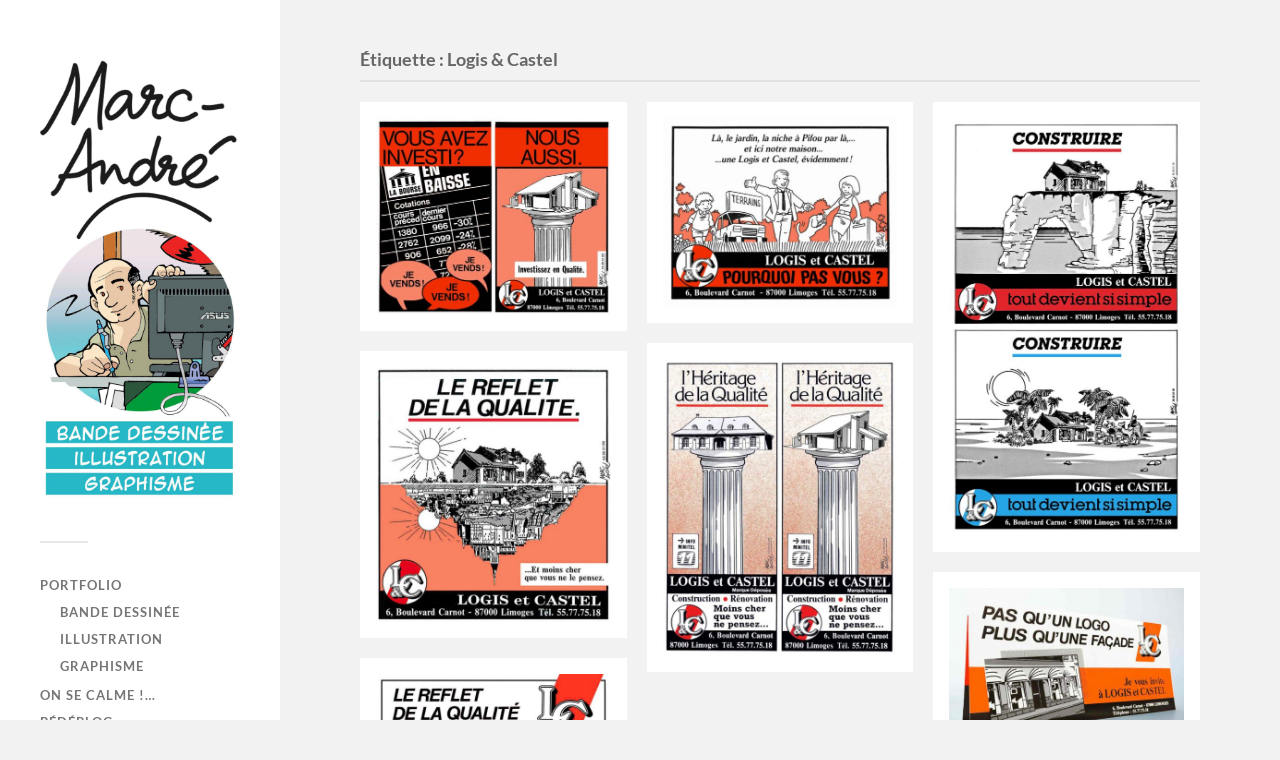

--- FILE ---
content_type: text/html; charset=UTF-8
request_url: https://marc-andre.fr/tag/logis-castel/
body_size: 16015
content:
<!DOCTYPE html>

<html class="no-js" lang="fr-FR">

	<head profile="http://gmpg.org/xfn/11">
		
		<meta http-equiv="Content-Type" content="text/html; charset=UTF-8" />
		<meta name="viewport" content="width=device-width, initial-scale=1.0, maximum-scale=1.0, user-scalable=no" >
		 
		<meta name='robots' content='index, follow, max-image-preview:large, max-snippet:-1, max-video-preview:-1' />

            <script data-no-defer="1" data-ezscrex="false" data-cfasync="false" data-pagespeed-no-defer data-cookieconsent="ignore">
                var ctPublicFunctions = {"_ajax_nonce":"5ba1f63dfb","_rest_nonce":"de57394d30","_ajax_url":"\/wp-admin\/admin-ajax.php","_rest_url":"https:\/\/marc-andre.fr\/wp-json\/","data__cookies_type":"none","data__ajax_type":"rest","data__bot_detector_enabled":"1","data__frontend_data_log_enabled":1,"cookiePrefix":"","wprocket_detected":false,"host_url":"marc-andre.fr","text__ee_click_to_select":"Click to select the whole data","text__ee_original_email":"The complete one is","text__ee_got_it":"Got it","text__ee_blocked":"Blocked","text__ee_cannot_connect":"Cannot connect","text__ee_cannot_decode":"Can not decode email. Unknown reason","text__ee_email_decoder":"CleanTalk email decoder","text__ee_wait_for_decoding":"The magic is on the way!","text__ee_decoding_process":"Please wait a few seconds while we decode the contact data."}
            </script>
        
            <script data-no-defer="1" data-ezscrex="false" data-cfasync="false" data-pagespeed-no-defer data-cookieconsent="ignore">
                var ctPublic = {"_ajax_nonce":"5ba1f63dfb","settings__forms__check_internal":"0","settings__forms__check_external":"0","settings__forms__force_protection":"0","settings__forms__search_test":"1","settings__forms__wc_add_to_cart":"0","settings__data__bot_detector_enabled":"1","settings__sfw__anti_crawler":0,"blog_home":"https:\/\/marc-andre.fr\/","pixel__setting":"3","pixel__enabled":true,"pixel__url":null,"data__email_check_before_post":"1","data__email_check_exist_post":"0","data__cookies_type":"none","data__key_is_ok":true,"data__visible_fields_required":true,"wl_brandname":"Anti-Spam by CleanTalk","wl_brandname_short":"CleanTalk","ct_checkjs_key":"ead360ec747ae39aba7cd3f3a9f2e74687c63164e7d08e3de0549e5eab4b822a","emailEncoderPassKey":"9149b3f398b8b244e7f7168f0816ac1b","bot_detector_forms_excluded":"W10=","advancedCacheExists":true,"varnishCacheExists":false,"wc_ajax_add_to_cart":false,"theRealPerson":{"phrases":{"trpHeading":"The Real Person Badge!","trpContent1":"The commenter acts as a real person and verified as not a bot.","trpContent2":" Anti-Spam by CleanTalk","trpContentLearnMore":"En savoir plus"},"trpContentLink":"https:\/\/cleantalk.org\/help\/the-real-person?utm_id=&amp;utm_term=&amp;utm_source=admin_side&amp;utm_medium=trp_badge&amp;utm_content=trp_badge_link_click&amp;utm_campaign=apbct_links","imgPersonUrl":"https:\/\/marc-andre.fr\/wp-content\/plugins\/cleantalk-spam-protect\/css\/images\/real_user.svg","imgShieldUrl":"https:\/\/marc-andre.fr\/wp-content\/plugins\/cleantalk-spam-protect\/css\/images\/shield.svg"}}
            </script>
        <script>document.documentElement.className = document.documentElement.className.replace("no-js","js");</script>

	<!-- This site is optimized with the Yoast SEO plugin v26.8 - https://yoast.com/product/yoast-seo-wordpress/ -->
	<title>Archives des Logis &amp; Castel - Marc-André</title>
	<link rel="canonical" href="https://marc-andre.fr/tag/logis-castel/" />
	<meta property="og:locale" content="fr_FR" />
	<meta property="og:type" content="article" />
	<meta property="og:title" content="Archives des Logis &amp; Castel - Marc-André" />
	<meta property="og:url" content="https://marc-andre.fr/tag/logis-castel/" />
	<meta property="og:site_name" content="Marc-André" />
	<meta name="twitter:card" content="summary_large_image" />
	<script type="application/ld+json" class="yoast-schema-graph">{"@context":"https://schema.org","@graph":[{"@type":"CollectionPage","@id":"https://marc-andre.fr/tag/logis-castel/","url":"https://marc-andre.fr/tag/logis-castel/","name":"Archives des Logis &amp; Castel - Marc-André","isPartOf":{"@id":"https://marc-andre.fr/#website"},"primaryImageOfPage":{"@id":"https://marc-andre.fr/tag/logis-castel/#primaryimage"},"image":{"@id":"https://marc-andre.fr/tag/logis-castel/#primaryimage"},"thumbnailUrl":"https://marc-andre.fr/wp-content/uploads/2024/09/1991-ou-1992-Vous-avez-investi.jpg","breadcrumb":{"@id":"https://marc-andre.fr/tag/logis-castel/#breadcrumb"},"inLanguage":"fr-FR"},{"@type":"ImageObject","inLanguage":"fr-FR","@id":"https://marc-andre.fr/tag/logis-castel/#primaryimage","url":"https://marc-andre.fr/wp-content/uploads/2024/09/1991-ou-1992-Vous-avez-investi.jpg","contentUrl":"https://marc-andre.fr/wp-content/uploads/2024/09/1991-ou-1992-Vous-avez-investi.jpg","width":1280,"height":1075,"caption":"Vous avez investi Nous aussi - Maisons Logis & Castel 1991-92- Marc-André BD Illustration Graphisme Limoges"},{"@type":"BreadcrumbList","@id":"https://marc-andre.fr/tag/logis-castel/#breadcrumb","itemListElement":[{"@type":"ListItem","position":1,"name":"Accueil","item":"https://marc-andre.fr/"},{"@type":"ListItem","position":2,"name":"Logis &amp; Castel"}]},{"@type":"WebSite","@id":"https://marc-andre.fr/#website","url":"https://marc-andre.fr/","name":"Marc-Andre","description":"Bande dessinée-Illustration-Graphisme","publisher":{"@id":"https://marc-andre.fr/#/schema/person/7f4a949c5c1c36f59ebfbe6889cb8e82"},"potentialAction":[{"@type":"SearchAction","target":{"@type":"EntryPoint","urlTemplate":"https://marc-andre.fr/?s={search_term_string}"},"query-input":{"@type":"PropertyValueSpecification","valueRequired":true,"valueName":"search_term_string"}}],"inLanguage":"fr-FR"},{"@type":["Person","Organization"],"@id":"https://marc-andre.fr/#/schema/person/7f4a949c5c1c36f59ebfbe6889cb8e82","name":"Marc-André","image":{"@type":"ImageObject","inLanguage":"fr-FR","@id":"https://marc-andre.fr/#/schema/person/image/","url":"https://secure.gravatar.com/avatar/c198974826ed8cb2e8af90b4755bb2d2a2273f67637f4dc0c45054275bc39d3c?s=96&r=g","contentUrl":"https://secure.gravatar.com/avatar/c198974826ed8cb2e8af90b4755bb2d2a2273f67637f4dc0c45054275bc39d3c?s=96&r=g","caption":"Marc-André"},"logo":{"@id":"https://marc-andre.fr/#/schema/person/image/"},"sameAs":["https://www.facebook.com/marcandre.dumonteil.9","https://www.linkedin.com/in/marc-andr-dumonteil-99040010/","https://www.pinterest.fr/dumonteilmarcandre/"]}]}</script>
	<!-- / Yoast SEO plugin. -->


<link rel='dns-prefetch' href='//fd.cleantalk.org' />
<link rel='dns-prefetch' href='//www.googletagmanager.com' />
<link rel="alternate" type="application/rss+xml" title="Marc-André &raquo; Flux" href="https://marc-andre.fr/feed/" />
<link rel="alternate" type="application/rss+xml" title="Marc-André &raquo; Flux des commentaires" href="https://marc-andre.fr/comments/feed/" />
<link rel="alternate" type="application/rss+xml" title="Marc-André &raquo; Flux de l’étiquette Logis &amp; Castel" href="https://marc-andre.fr/tag/logis-castel/feed/" />
<style id='wp-img-auto-sizes-contain-inline-css' type='text/css'>
img:is([sizes=auto i],[sizes^="auto," i]){contain-intrinsic-size:3000px 1500px}
/*# sourceURL=wp-img-auto-sizes-contain-inline-css */
</style>
<style id='wp-emoji-styles-inline-css' type='text/css'>

	img.wp-smiley, img.emoji {
		display: inline !important;
		border: none !important;
		box-shadow: none !important;
		height: 1em !important;
		width: 1em !important;
		margin: 0 0.07em !important;
		vertical-align: -0.1em !important;
		background: none !important;
		padding: 0 !important;
	}
/*# sourceURL=wp-emoji-styles-inline-css */
</style>
<style id='wp-block-library-inline-css' type='text/css'>
:root{--wp-block-synced-color:#7a00df;--wp-block-synced-color--rgb:122,0,223;--wp-bound-block-color:var(--wp-block-synced-color);--wp-editor-canvas-background:#ddd;--wp-admin-theme-color:#007cba;--wp-admin-theme-color--rgb:0,124,186;--wp-admin-theme-color-darker-10:#006ba1;--wp-admin-theme-color-darker-10--rgb:0,107,160.5;--wp-admin-theme-color-darker-20:#005a87;--wp-admin-theme-color-darker-20--rgb:0,90,135;--wp-admin-border-width-focus:2px}@media (min-resolution:192dpi){:root{--wp-admin-border-width-focus:1.5px}}.wp-element-button{cursor:pointer}:root .has-very-light-gray-background-color{background-color:#eee}:root .has-very-dark-gray-background-color{background-color:#313131}:root .has-very-light-gray-color{color:#eee}:root .has-very-dark-gray-color{color:#313131}:root .has-vivid-green-cyan-to-vivid-cyan-blue-gradient-background{background:linear-gradient(135deg,#00d084,#0693e3)}:root .has-purple-crush-gradient-background{background:linear-gradient(135deg,#34e2e4,#4721fb 50%,#ab1dfe)}:root .has-hazy-dawn-gradient-background{background:linear-gradient(135deg,#faaca8,#dad0ec)}:root .has-subdued-olive-gradient-background{background:linear-gradient(135deg,#fafae1,#67a671)}:root .has-atomic-cream-gradient-background{background:linear-gradient(135deg,#fdd79a,#004a59)}:root .has-nightshade-gradient-background{background:linear-gradient(135deg,#330968,#31cdcf)}:root .has-midnight-gradient-background{background:linear-gradient(135deg,#020381,#2874fc)}:root{--wp--preset--font-size--normal:16px;--wp--preset--font-size--huge:42px}.has-regular-font-size{font-size:1em}.has-larger-font-size{font-size:2.625em}.has-normal-font-size{font-size:var(--wp--preset--font-size--normal)}.has-huge-font-size{font-size:var(--wp--preset--font-size--huge)}.has-text-align-center{text-align:center}.has-text-align-left{text-align:left}.has-text-align-right{text-align:right}.has-fit-text{white-space:nowrap!important}#end-resizable-editor-section{display:none}.aligncenter{clear:both}.items-justified-left{justify-content:flex-start}.items-justified-center{justify-content:center}.items-justified-right{justify-content:flex-end}.items-justified-space-between{justify-content:space-between}.screen-reader-text{border:0;clip-path:inset(50%);height:1px;margin:-1px;overflow:hidden;padding:0;position:absolute;width:1px;word-wrap:normal!important}.screen-reader-text:focus{background-color:#ddd;clip-path:none;color:#444;display:block;font-size:1em;height:auto;left:5px;line-height:normal;padding:15px 23px 14px;text-decoration:none;top:5px;width:auto;z-index:100000}html :where(.has-border-color){border-style:solid}html :where([style*=border-top-color]){border-top-style:solid}html :where([style*=border-right-color]){border-right-style:solid}html :where([style*=border-bottom-color]){border-bottom-style:solid}html :where([style*=border-left-color]){border-left-style:solid}html :where([style*=border-width]){border-style:solid}html :where([style*=border-top-width]){border-top-style:solid}html :where([style*=border-right-width]){border-right-style:solid}html :where([style*=border-bottom-width]){border-bottom-style:solid}html :where([style*=border-left-width]){border-left-style:solid}html :where(img[class*=wp-image-]){height:auto;max-width:100%}:where(figure){margin:0 0 1em}html :where(.is-position-sticky){--wp-admin--admin-bar--position-offset:var(--wp-admin--admin-bar--height,0px)}@media screen and (max-width:600px){html :where(.is-position-sticky){--wp-admin--admin-bar--position-offset:0px}}

/*# sourceURL=wp-block-library-inline-css */
</style><style id='global-styles-inline-css' type='text/css'>
:root{--wp--preset--aspect-ratio--square: 1;--wp--preset--aspect-ratio--4-3: 4/3;--wp--preset--aspect-ratio--3-4: 3/4;--wp--preset--aspect-ratio--3-2: 3/2;--wp--preset--aspect-ratio--2-3: 2/3;--wp--preset--aspect-ratio--16-9: 16/9;--wp--preset--aspect-ratio--9-16: 9/16;--wp--preset--color--black: #333;--wp--preset--color--cyan-bluish-gray: #abb8c3;--wp--preset--color--white: #fff;--wp--preset--color--pale-pink: #f78da7;--wp--preset--color--vivid-red: #cf2e2e;--wp--preset--color--luminous-vivid-orange: #ff6900;--wp--preset--color--luminous-vivid-amber: #fcb900;--wp--preset--color--light-green-cyan: #7bdcb5;--wp--preset--color--vivid-green-cyan: #00d084;--wp--preset--color--pale-cyan-blue: #8ed1fc;--wp--preset--color--vivid-cyan-blue: #0693e3;--wp--preset--color--vivid-purple: #9b51e0;--wp--preset--color--accent: #019EBD;--wp--preset--color--dark-gray: #444;--wp--preset--color--medium-gray: #666;--wp--preset--color--light-gray: #767676;--wp--preset--gradient--vivid-cyan-blue-to-vivid-purple: linear-gradient(135deg,rgb(6,147,227) 0%,rgb(155,81,224) 100%);--wp--preset--gradient--light-green-cyan-to-vivid-green-cyan: linear-gradient(135deg,rgb(122,220,180) 0%,rgb(0,208,130) 100%);--wp--preset--gradient--luminous-vivid-amber-to-luminous-vivid-orange: linear-gradient(135deg,rgb(252,185,0) 0%,rgb(255,105,0) 100%);--wp--preset--gradient--luminous-vivid-orange-to-vivid-red: linear-gradient(135deg,rgb(255,105,0) 0%,rgb(207,46,46) 100%);--wp--preset--gradient--very-light-gray-to-cyan-bluish-gray: linear-gradient(135deg,rgb(238,238,238) 0%,rgb(169,184,195) 100%);--wp--preset--gradient--cool-to-warm-spectrum: linear-gradient(135deg,rgb(74,234,220) 0%,rgb(151,120,209) 20%,rgb(207,42,186) 40%,rgb(238,44,130) 60%,rgb(251,105,98) 80%,rgb(254,248,76) 100%);--wp--preset--gradient--blush-light-purple: linear-gradient(135deg,rgb(255,206,236) 0%,rgb(152,150,240) 100%);--wp--preset--gradient--blush-bordeaux: linear-gradient(135deg,rgb(254,205,165) 0%,rgb(254,45,45) 50%,rgb(107,0,62) 100%);--wp--preset--gradient--luminous-dusk: linear-gradient(135deg,rgb(255,203,112) 0%,rgb(199,81,192) 50%,rgb(65,88,208) 100%);--wp--preset--gradient--pale-ocean: linear-gradient(135deg,rgb(255,245,203) 0%,rgb(182,227,212) 50%,rgb(51,167,181) 100%);--wp--preset--gradient--electric-grass: linear-gradient(135deg,rgb(202,248,128) 0%,rgb(113,206,126) 100%);--wp--preset--gradient--midnight: linear-gradient(135deg,rgb(2,3,129) 0%,rgb(40,116,252) 100%);--wp--preset--font-size--small: 16px;--wp--preset--font-size--medium: 20px;--wp--preset--font-size--large: 24px;--wp--preset--font-size--x-large: 42px;--wp--preset--font-size--normal: 18px;--wp--preset--font-size--larger: 27px;--wp--preset--spacing--20: 0.44rem;--wp--preset--spacing--30: 0.67rem;--wp--preset--spacing--40: 1rem;--wp--preset--spacing--50: 1.5rem;--wp--preset--spacing--60: 2.25rem;--wp--preset--spacing--70: 3.38rem;--wp--preset--spacing--80: 5.06rem;--wp--preset--shadow--natural: 6px 6px 9px rgba(0, 0, 0, 0.2);--wp--preset--shadow--deep: 12px 12px 50px rgba(0, 0, 0, 0.4);--wp--preset--shadow--sharp: 6px 6px 0px rgba(0, 0, 0, 0.2);--wp--preset--shadow--outlined: 6px 6px 0px -3px rgb(255, 255, 255), 6px 6px rgb(0, 0, 0);--wp--preset--shadow--crisp: 6px 6px 0px rgb(0, 0, 0);}:where(.is-layout-flex){gap: 0.5em;}:where(.is-layout-grid){gap: 0.5em;}body .is-layout-flex{display: flex;}.is-layout-flex{flex-wrap: wrap;align-items: center;}.is-layout-flex > :is(*, div){margin: 0;}body .is-layout-grid{display: grid;}.is-layout-grid > :is(*, div){margin: 0;}:where(.wp-block-columns.is-layout-flex){gap: 2em;}:where(.wp-block-columns.is-layout-grid){gap: 2em;}:where(.wp-block-post-template.is-layout-flex){gap: 1.25em;}:where(.wp-block-post-template.is-layout-grid){gap: 1.25em;}.has-black-color{color: var(--wp--preset--color--black) !important;}.has-cyan-bluish-gray-color{color: var(--wp--preset--color--cyan-bluish-gray) !important;}.has-white-color{color: var(--wp--preset--color--white) !important;}.has-pale-pink-color{color: var(--wp--preset--color--pale-pink) !important;}.has-vivid-red-color{color: var(--wp--preset--color--vivid-red) !important;}.has-luminous-vivid-orange-color{color: var(--wp--preset--color--luminous-vivid-orange) !important;}.has-luminous-vivid-amber-color{color: var(--wp--preset--color--luminous-vivid-amber) !important;}.has-light-green-cyan-color{color: var(--wp--preset--color--light-green-cyan) !important;}.has-vivid-green-cyan-color{color: var(--wp--preset--color--vivid-green-cyan) !important;}.has-pale-cyan-blue-color{color: var(--wp--preset--color--pale-cyan-blue) !important;}.has-vivid-cyan-blue-color{color: var(--wp--preset--color--vivid-cyan-blue) !important;}.has-vivid-purple-color{color: var(--wp--preset--color--vivid-purple) !important;}.has-black-background-color{background-color: var(--wp--preset--color--black) !important;}.has-cyan-bluish-gray-background-color{background-color: var(--wp--preset--color--cyan-bluish-gray) !important;}.has-white-background-color{background-color: var(--wp--preset--color--white) !important;}.has-pale-pink-background-color{background-color: var(--wp--preset--color--pale-pink) !important;}.has-vivid-red-background-color{background-color: var(--wp--preset--color--vivid-red) !important;}.has-luminous-vivid-orange-background-color{background-color: var(--wp--preset--color--luminous-vivid-orange) !important;}.has-luminous-vivid-amber-background-color{background-color: var(--wp--preset--color--luminous-vivid-amber) !important;}.has-light-green-cyan-background-color{background-color: var(--wp--preset--color--light-green-cyan) !important;}.has-vivid-green-cyan-background-color{background-color: var(--wp--preset--color--vivid-green-cyan) !important;}.has-pale-cyan-blue-background-color{background-color: var(--wp--preset--color--pale-cyan-blue) !important;}.has-vivid-cyan-blue-background-color{background-color: var(--wp--preset--color--vivid-cyan-blue) !important;}.has-vivid-purple-background-color{background-color: var(--wp--preset--color--vivid-purple) !important;}.has-black-border-color{border-color: var(--wp--preset--color--black) !important;}.has-cyan-bluish-gray-border-color{border-color: var(--wp--preset--color--cyan-bluish-gray) !important;}.has-white-border-color{border-color: var(--wp--preset--color--white) !important;}.has-pale-pink-border-color{border-color: var(--wp--preset--color--pale-pink) !important;}.has-vivid-red-border-color{border-color: var(--wp--preset--color--vivid-red) !important;}.has-luminous-vivid-orange-border-color{border-color: var(--wp--preset--color--luminous-vivid-orange) !important;}.has-luminous-vivid-amber-border-color{border-color: var(--wp--preset--color--luminous-vivid-amber) !important;}.has-light-green-cyan-border-color{border-color: var(--wp--preset--color--light-green-cyan) !important;}.has-vivid-green-cyan-border-color{border-color: var(--wp--preset--color--vivid-green-cyan) !important;}.has-pale-cyan-blue-border-color{border-color: var(--wp--preset--color--pale-cyan-blue) !important;}.has-vivid-cyan-blue-border-color{border-color: var(--wp--preset--color--vivid-cyan-blue) !important;}.has-vivid-purple-border-color{border-color: var(--wp--preset--color--vivid-purple) !important;}.has-vivid-cyan-blue-to-vivid-purple-gradient-background{background: var(--wp--preset--gradient--vivid-cyan-blue-to-vivid-purple) !important;}.has-light-green-cyan-to-vivid-green-cyan-gradient-background{background: var(--wp--preset--gradient--light-green-cyan-to-vivid-green-cyan) !important;}.has-luminous-vivid-amber-to-luminous-vivid-orange-gradient-background{background: var(--wp--preset--gradient--luminous-vivid-amber-to-luminous-vivid-orange) !important;}.has-luminous-vivid-orange-to-vivid-red-gradient-background{background: var(--wp--preset--gradient--luminous-vivid-orange-to-vivid-red) !important;}.has-very-light-gray-to-cyan-bluish-gray-gradient-background{background: var(--wp--preset--gradient--very-light-gray-to-cyan-bluish-gray) !important;}.has-cool-to-warm-spectrum-gradient-background{background: var(--wp--preset--gradient--cool-to-warm-spectrum) !important;}.has-blush-light-purple-gradient-background{background: var(--wp--preset--gradient--blush-light-purple) !important;}.has-blush-bordeaux-gradient-background{background: var(--wp--preset--gradient--blush-bordeaux) !important;}.has-luminous-dusk-gradient-background{background: var(--wp--preset--gradient--luminous-dusk) !important;}.has-pale-ocean-gradient-background{background: var(--wp--preset--gradient--pale-ocean) !important;}.has-electric-grass-gradient-background{background: var(--wp--preset--gradient--electric-grass) !important;}.has-midnight-gradient-background{background: var(--wp--preset--gradient--midnight) !important;}.has-small-font-size{font-size: var(--wp--preset--font-size--small) !important;}.has-medium-font-size{font-size: var(--wp--preset--font-size--medium) !important;}.has-large-font-size{font-size: var(--wp--preset--font-size--large) !important;}.has-x-large-font-size{font-size: var(--wp--preset--font-size--x-large) !important;}
/*# sourceURL=global-styles-inline-css */
</style>

<style id='classic-theme-styles-inline-css' type='text/css'>
/*! This file is auto-generated */
.wp-block-button__link{color:#fff;background-color:#32373c;border-radius:9999px;box-shadow:none;text-decoration:none;padding:calc(.667em + 2px) calc(1.333em + 2px);font-size:1.125em}.wp-block-file__button{background:#32373c;color:#fff;text-decoration:none}
/*# sourceURL=/wp-includes/css/classic-themes.min.css */
</style>
<link rel='stylesheet' id='cleantalk-public-css-css' href='https://marc-andre.fr/wp-content/plugins/cleantalk-spam-protect/css/cleantalk-public.min.css?ver=6.70.1_1766170939' type='text/css' media='all' />
<link rel='stylesheet' id='cleantalk-email-decoder-css-css' href='https://marc-andre.fr/wp-content/plugins/cleantalk-spam-protect/css/cleantalk-email-decoder.min.css?ver=6.70.1_1766170939' type='text/css' media='all' />
<link rel='stylesheet' id='cleantalk-trp-css-css' href='https://marc-andre.fr/wp-content/plugins/cleantalk-spam-protect/css/cleantalk-trp.min.css?ver=6.70.1_1766170939' type='text/css' media='all' />
<link rel='stylesheet' id='contact-form-7-css' href='https://marc-andre.fr/wp-content/plugins/contact-form-7/includes/css/styles.css?ver=6.1.4' type='text/css' media='all' />
<link rel='stylesheet' id='secure-encrypted-form-css' href='https://marc-andre.fr/wp-content/plugins/secure-encrypted-form/public/css/secure-encrypted-form-public.css?ver=1.0.1' type='text/css' media='all' />
<link rel='stylesheet' id='wpzoom-social-icons-socicon-css' href='https://marc-andre.fr/wp-content/plugins/social-icons-widget-by-wpzoom/assets/css/wpzoom-socicon.css?ver=1768503568' type='text/css' media='all' />
<link rel='stylesheet' id='wpzoom-social-icons-genericons-css' href='https://marc-andre.fr/wp-content/plugins/social-icons-widget-by-wpzoom/assets/css/genericons.css?ver=1768503568' type='text/css' media='all' />
<link rel='stylesheet' id='wpzoom-social-icons-academicons-css' href='https://marc-andre.fr/wp-content/plugins/social-icons-widget-by-wpzoom/assets/css/academicons.min.css?ver=1768503568' type='text/css' media='all' />
<link rel='stylesheet' id='wpzoom-social-icons-font-awesome-3-css' href='https://marc-andre.fr/wp-content/plugins/social-icons-widget-by-wpzoom/assets/css/font-awesome-3.min.css?ver=1768503568' type='text/css' media='all' />
<link rel='stylesheet' id='dashicons-css' href='https://marc-andre.fr/wp-includes/css/dashicons.min.css?ver=6.9' type='text/css' media='all' />
<link rel='stylesheet' id='wpzoom-social-icons-styles-css' href='https://marc-andre.fr/wp-content/plugins/social-icons-widget-by-wpzoom/assets/css/wpzoom-social-icons-styles.css?ver=1768503568' type='text/css' media='all' />
<link rel='stylesheet' id='heateor_sss_frontend_css-css' href='https://marc-andre.fr/wp-content/plugins/sassy-social-share/public/css/sassy-social-share-public.css?ver=3.3.79' type='text/css' media='all' />
<style id='heateor_sss_frontend_css-inline-css' type='text/css'>
.heateor_sss_button_instagram span.heateor_sss_svg,a.heateor_sss_instagram span.heateor_sss_svg{background:radial-gradient(circle at 30% 107%,#fdf497 0,#fdf497 5%,#fd5949 45%,#d6249f 60%,#285aeb 90%)}div.heateor_sss_horizontal_sharing a.heateor_sss_button_instagram span{background:#019EBD!important;}div.heateor_sss_standard_follow_icons_container a.heateor_sss_button_instagram span{background:#019EBD}div.heateor_sss_horizontal_sharing a.heateor_sss_button_instagram span:hover{background:#757575!important;}div.heateor_sss_standard_follow_icons_container a.heateor_sss_button_instagram span:hover{background:#757575}div.heateor_sss_vertical_sharing  a.heateor_sss_button_instagram span{background:#019EBD!important;}div.heateor_sss_floating_follow_icons_container a.heateor_sss_button_instagram span{background:#019EBD}div.heateor_sss_vertical_sharing a.heateor_sss_button_instagram span:hover{background:#757575!important;}div.heateor_sss_floating_follow_icons_container a.heateor_sss_button_instagram span:hover{background:#757575}.heateor_sss_horizontal_sharing .heateor_sss_svg,.heateor_sss_standard_follow_icons_container .heateor_sss_svg{background-color:#019EBD!important;background:#019EBD!important;color:#fff;border-width:3px;border-style:solid;border-color:transparent}div.heateor_sss_horizontal_sharing span.heateor_sss_svg svg:hover path:not(.heateor_sss_no_fill),div.heateor_sss_horizontal_sharing span.heateor_sss_svg svg:hover ellipse, div.heateor_sss_horizontal_sharing span.heateor_sss_svg svg:hover circle, div.heateor_sss_horizontal_sharing span.heateor_sss_svg svg:hover polygon, div.heateor_sss_horizontal_sharing span.heateor_sss_svg svg:hover rect:not(.heateor_sss_no_fill){fill:#fff}div.heateor_sss_horizontal_sharing span.heateor_sss_svg svg:hover path.heateor_sss_svg_stroke, div.heateor_sss_horizontal_sharing span.heateor_sss_svg svg:hover rect.heateor_sss_svg_stroke{stroke:#fff}.heateor_sss_horizontal_sharing span.heateor_sss_svg:hover,.heateor_sss_standard_follow_icons_container span.heateor_sss_svg:hover{background-color:#757575!important;background:#757575!importantcolor:#fff;border-color:transparent;}.heateor_sss_vertical_sharing span.heateor_sss_svg,.heateor_sss_floating_follow_icons_container span.heateor_sss_svg{background-color:#019EBD!important;background:#019EBD!important;color:#fff;border-width:3px;border-style:solid;border-color:transparent;}div.heateor_sss_vertical_sharing span.heateor_sss_svg svg:hover path:not(.heateor_sss_no_fill),div.heateor_sss_vertical_sharing span.heateor_sss_svg svg:hover ellipse, div.heateor_sss_vertical_sharing span.heateor_sss_svg svg:hover circle, div.heateor_sss_vertical_sharing span.heateor_sss_svg svg:hover polygon{fill:#fff}div.heateor_sss_vertical_sharing span.heateor_sss_svg svg:hover path.heateor_sss_svg_stroke{stroke:#fff}.heateor_sss_vertical_sharing span.heateor_sss_svg:hover,.heateor_sss_floating_follow_icons_container span.heateor_sss_svg:hover{background-color:#757575!important;background:#757575!important;color:#fff;border-color:transparent;}@media screen and (max-width:783px) {.heateor_sss_vertical_sharing{display:none!important}}style=&quot;background-color:#019EBD;&quot;
type=&quot;standard&quot;
title=&quot;Follow&quot;
/*# sourceURL=heateor_sss_frontend_css-inline-css */
</style>
<link rel='preload' as='font'  id='wpzoom-social-icons-font-academicons-woff2-css' href='https://marc-andre.fr/wp-content/plugins/social-icons-widget-by-wpzoom/assets/font/academicons.woff2?v=1.9.2'  type='font/woff2' crossorigin />
<link rel='preload' as='font'  id='wpzoom-social-icons-font-fontawesome-3-woff2-css' href='https://marc-andre.fr/wp-content/plugins/social-icons-widget-by-wpzoom/assets/font/fontawesome-webfont.woff2?v=4.7.0'  type='font/woff2' crossorigin />
<link rel='preload' as='font'  id='wpzoom-social-icons-font-genericons-woff-css' href='https://marc-andre.fr/wp-content/plugins/social-icons-widget-by-wpzoom/assets/font/Genericons.woff'  type='font/woff' crossorigin />
<link rel='preload' as='font'  id='wpzoom-social-icons-font-socicon-woff2-css' href='https://marc-andre.fr/wp-content/plugins/social-icons-widget-by-wpzoom/assets/font/socicon.woff2?v=4.5.4'  type='font/woff2' crossorigin />
<link rel='stylesheet' id='fukasawa_googleFonts-css' href='https://marc-andre.fr/wp-content/themes/fukasawa/assets/css/fonts.css?ver=6.9' type='text/css' media='all' />
<link rel='stylesheet' id='fukasawa_genericons-css' href='https://marc-andre.fr/wp-content/themes/fukasawa/assets/fonts/genericons/genericons.css?ver=6.9' type='text/css' media='all' />
<link rel='stylesheet' id='fukasawa_style-css' href='https://marc-andre.fr/wp-content/themes/fukasawa/style.css' type='text/css' media='all' />
<script type="text/javascript" src="https://marc-andre.fr/wp-content/plugins/cleantalk-spam-protect/js/apbct-public-bundle.min.js?ver=6.70.1_1766170939" id="apbct-public-bundle.min-js-js"></script>
<script type="text/javascript" src="https://fd.cleantalk.org/ct-bot-detector-wrapper.js?ver=6.70.1" id="ct_bot_detector-js" defer="defer" data-wp-strategy="defer"></script>
<script type="text/javascript" src="https://marc-andre.fr/wp-content/plugins/secure-encrypted-form/lib/js/openpgp.min.js?ver=5.5.0" id="openpgpjs-js"></script>
<script type="text/javascript" src="https://marc-andre.fr/wp-includes/js/jquery/jquery.min.js?ver=3.7.1" id="jquery-core-js"></script>
<script type="text/javascript" src="https://marc-andre.fr/wp-includes/js/jquery/jquery-migrate.min.js?ver=3.4.1" id="jquery-migrate-js"></script>
<script type="text/javascript" id="secure-encrypted-form-js-extra">
/* <![CDATA[ */
var data = {"ajaxUrl":"https://marc-andre.fr/wp-admin/admin-ajax.php","nonce":"31f57db8c2","publicKeyArmored":"","errorOnKey":"Error: it seems to be an error/typo on the encryption key. Please contact the web administrator."};
//# sourceURL=secure-encrypted-form-js-extra
/* ]]> */
</script>
<script type="text/javascript" src="https://marc-andre.fr/wp-content/plugins/secure-encrypted-form/public/js/secure-encrypted-form-public.js?ver=1.0.1" id="secure-encrypted-form-js"></script>
<script type="text/javascript" src="https://marc-andre.fr/wp-content/themes/fukasawa/assets/js/flexslider.js?ver=1" id="fukasawa_flexslider-js"></script>

<!-- Extrait de code de la balise Google (gtag.js) ajouté par Site Kit -->
<!-- Extrait Google Analytics ajouté par Site Kit -->
<script type="text/javascript" src="https://www.googletagmanager.com/gtag/js?id=G-SGN3WLCEL6" id="google_gtagjs-js" async></script>
<script type="text/javascript" id="google_gtagjs-js-after">
/* <![CDATA[ */
window.dataLayer = window.dataLayer || [];function gtag(){dataLayer.push(arguments);}
gtag("set","linker",{"domains":["marc-andre.fr"]});
gtag("js", new Date());
gtag("set", "developer_id.dZTNiMT", true);
gtag("config", "G-SGN3WLCEL6");
//# sourceURL=google_gtagjs-js-after
/* ]]> */
</script>
<link rel="https://api.w.org/" href="https://marc-andre.fr/wp-json/" /><link rel="alternate" title="JSON" type="application/json" href="https://marc-andre.fr/wp-json/wp/v2/tags/106" /><link rel="EditURI" type="application/rsd+xml" title="RSD" href="https://marc-andre.fr/xmlrpc.php?rsd" />
<meta name="generator" content="WordPress 6.9" />
<meta name="generator" content="Site Kit by Google 1.170.0" /><!-- Customizer CSS --><style type="text/css"></style><!--/Customizer CSS--><link rel="icon" href="https://marc-andre.fr/wp-content/uploads/2020/01/Marc-Andre-icone-utilisateur-88x88.png" sizes="32x32" />
<link rel="icon" href="https://marc-andre.fr/wp-content/uploads/2020/01/Marc-Andre-icone-utilisateur.png" sizes="192x192" />
<link rel="apple-touch-icon" href="https://marc-andre.fr/wp-content/uploads/2020/01/Marc-Andre-icone-utilisateur.png" />
<meta name="msapplication-TileImage" content="https://marc-andre.fr/wp-content/uploads/2020/01/Marc-Andre-icone-utilisateur.png" />
<style id="sccss">/* Saisissez votre CSS personnalisé ci-dessous */
img.alignleft, .alignleft img, img.aligncenter, .aligncenter img, img.alignright, .alignright img, img.alignnone, .alignnone img {
    border: none; 
}

img.alignleft,
.alignleft img,
img.aligncenter,
.aligncenter img,
img.alignright,
.alignright img,
img.alignnone,
.alignnone img {
	/* border: none */
  box-sizing: inherit;
	display: block;
	padding: 5px;
}

img.alignleft, .alignleft img, img.aligncenter, .aligncenter img, img.alignright, .alignright img, img.alignnone, .alignnone img {
    border: 0px solid #FFFFFF;
    /* box-sizing: border-box; */
    display: block;
    padding: 5px;
}

img.alignleft, .alignleft img, img.aligncenter, .aligncenter img, img.alignright, .alignright img, img.alignnone, .alignnone img {
    /* border: 1px solid #fff; */
    /* box-sizing: border-box; */
    display: block;
    padding: 5px;
}

img.alignleft, .alignleft img, img.aligncenter, .aligncenter img, img.alignright, .alignright img, img.alignnone, .alignnone img {
    /* border: 1px solid #fff; */
    /* box-sizing: border-box; */
    display: block;
    /* padding: 5px; */
}

img.alignleft, .alignleft img, img.aligncenter, .aligncenter img, img.alignright, .alignright img, img.alignnone, .alignnone img {
    border: 1px solid #fff;
    box-sizing: border-box;
    display: block;
    padding: 0px;
}



// Copyright 2019 Google LLC.
// SPDX-License-Identifier: Apache-2.0

// Don’t send `SameSite=None` to known incompatible clients.

bool shouldSendSameSiteNone(string useragent):
    return !isSameSiteNoneIncompatible(useragent)

// Classes of browsers known to be incompatible.

bool isSameSiteNoneIncompatible(string useragent):
    return hasWebKitSameSiteBug(useragent) ||
           dropsUnrecognizedSameSiteCookies(useragent)

bool hasWebKitSameSiteBug(string useragent):
    return isIosVersion(major:12, useragent) ||
           (isMacosxVersion(major:10, minor:14, useragent) &amp;&amp;
            (isSafari(useragent) || isMacEmbeddedBrowser(useragent)))

bool dropsUnrecognizedSameSiteCookies(string useragent):
    if isUcBrowser(useragent):
        return !isUcBrowserVersionAtLeast(major:12, minor:13, build:2, useragent)
    return isChromiumBased(useragent) &amp;&amp;
           isChromiumVersionAtLeast(major:51, useragent) &amp;&amp;
           !isChromiumVersionAtLeast(major:67, useragent)</style>	
	</head>
	
	<body class="archive tag tag-logis-castel tag-106 wp-theme-fukasawa metaslider-plugin wp-is-not-mobile">

		
		<a class="skip-link button" href="#site-content">Passer au contenu</a>
	
		<div class="mobile-navigation">
	
			<ul class="mobile-menu">
						
				<li id="menu-item-33" class="menu-item menu-item-type-custom menu-item-object-custom menu-item-home menu-item-has-children menu-item-33"><a href="http://marc-andre.fr/">PORTFOLIO</a>
<ul class="sub-menu">
	<li id="menu-item-177" class="menu-item menu-item-type-taxonomy menu-item-object-category menu-item-177"><a href="https://marc-andre.fr/category/bande-dessinee/">Bande dessinée</a></li>
	<li id="menu-item-214" class="menu-item menu-item-type-taxonomy menu-item-object-category menu-item-214"><a href="https://marc-andre.fr/category/illustration/">Illustration</a></li>
	<li id="menu-item-213" class="menu-item menu-item-type-taxonomy menu-item-object-category menu-item-213"><a href="https://marc-andre.fr/category/graphisme/">Graphisme</a></li>
</ul>
</li>
<li id="menu-item-144" class="menu-item menu-item-type-post_type menu-item-object-page menu-item-144"><a href="https://marc-andre.fr/on-se-calme/">On se calme !…</a></li>
<li id="menu-item-229" class="menu-item menu-item-type-taxonomy menu-item-object-category menu-item-229"><a href="https://marc-andre.fr/category/des-nouvelles-de-la-bd-et-du-graphisme/">Bédéblog</a></li>
<li id="menu-item-145" class="menu-item menu-item-type-post_type menu-item-object-page menu-item-145"><a href="https://marc-andre.fr/marc-andre-dumonteil/">À PROPOS</a></li>
<li id="menu-item-1581" class="menu-item menu-item-type-post_type menu-item-object-page menu-item-1581"><a href="https://marc-andre.fr/prenez-contact/">PRENEZ CONTACT !</a></li>
				
			 </ul>
		 
		</div><!-- .mobile-navigation -->
	
		<div class="sidebar">
		
						
		        <div class="blog-logo">
					<a href="https://marc-andre.fr/" rel="home">
		        		<img src="http://marc-andre.fr/wp-content/uploads/2020/05/Marc-Andre-2013-rond-signature-BD-illustration-graphisme-scaled-1.jpg" />
					</a>
					<span class="screen-reader-text">Marc-André</span>
		        </div>
		
						
			<button type="button" class="nav-toggle">
			
				<div class="bars">
					<div class="bar"></div>
					<div class="bar"></div>
					<div class="bar"></div>
				</div>
				
				<p>
					<span class="menu">Menu</span>
					<span class="close">Fermer</span>
				</p>
			
			</button>
			
			<ul class="main-menu">
				<li id="menu-item-33" class="menu-item menu-item-type-custom menu-item-object-custom menu-item-home menu-item-has-children menu-item-33"><a href="http://marc-andre.fr/">PORTFOLIO</a>
<ul class="sub-menu">
	<li id="menu-item-177" class="menu-item menu-item-type-taxonomy menu-item-object-category menu-item-177"><a href="https://marc-andre.fr/category/bande-dessinee/">Bande dessinée</a></li>
	<li id="menu-item-214" class="menu-item menu-item-type-taxonomy menu-item-object-category menu-item-214"><a href="https://marc-andre.fr/category/illustration/">Illustration</a></li>
	<li id="menu-item-213" class="menu-item menu-item-type-taxonomy menu-item-object-category menu-item-213"><a href="https://marc-andre.fr/category/graphisme/">Graphisme</a></li>
</ul>
</li>
<li id="menu-item-144" class="menu-item menu-item-type-post_type menu-item-object-page menu-item-144"><a href="https://marc-andre.fr/on-se-calme/">On se calme !…</a></li>
<li id="menu-item-229" class="menu-item menu-item-type-taxonomy menu-item-object-category menu-item-229"><a href="https://marc-andre.fr/category/des-nouvelles-de-la-bd-et-du-graphisme/">Bédéblog</a></li>
<li id="menu-item-145" class="menu-item menu-item-type-post_type menu-item-object-page menu-item-145"><a href="https://marc-andre.fr/marc-andre-dumonteil/">À PROPOS</a></li>
<li id="menu-item-1581" class="menu-item menu-item-type-post_type menu-item-object-page menu-item-1581"><a href="https://marc-andre.fr/prenez-contact/">PRENEZ CONTACT !</a></li>
			</ul><!-- .main-menu -->

							<div class="widgets">
					<div id="search-2" class="widget widget_search"><div class="widget-content clear"><form apbct-form-sign="native_search" role="search" method="get" id="searchform" class="searchform" action="https://marc-andre.fr/">
				<div>
					<label class="screen-reader-text" for="s">Rechercher :</label>
					<input type="text" value="" name="s" id="s" />
					<input type="submit" id="searchsubmit" value="Rechercher" />
				</div>
			<input
                    class="apbct_special_field apbct_email_id__search_form"
                    name="apbct__email_id__search_form"
                    aria-label="apbct__label_id__search_form"
                    type="text" size="30" maxlength="200" autocomplete="off"
                    value=""
                /><input
                   id="apbct_submit_id__search_form" 
                   class="apbct_special_field apbct__email_id__search_form"
                   name="apbct__label_id__search_form"
                   aria-label="apbct_submit_name__search_form"
                   type="submit"
                   size="30"
                   maxlength="200"
                   value="26649"
               /></form></div></div><div id="tag_cloud-4" class="widget widget_tag_cloud"><div class="widget-content clear"><h3 class="widget-title">Étiquettes</h3><div class="tagcloud"><a href="https://marc-andre.fr/tag/1985-creations-graphiques-marc-andre/" class="tag-cloud-link tag-link-63 tag-link-position-1" style="font-size: 11.696pt;" aria-label="1985 (12 éléments)">1985</a>
<a href="https://marc-andre.fr/tag/1986-marc-andre-bandes-dessinees-illustrations-logos-affiches-et-autres-creations-graphiques-de-marc-andre-pour-lannee-1986/" class="tag-cloud-link tag-link-75 tag-link-position-2" style="font-size: 15.616pt;" aria-label="1986 (28 éléments)">1986</a>
<a href="https://marc-andre.fr/tag/1987-marc-andre-bandes-dessinees-illustrations-logos-affiches-et-autres-creations-graphiques-de-marc-andre-pour-lannee-1987/" class="tag-cloud-link tag-link-69 tag-link-position-3" style="font-size: 16.512pt;" aria-label="1987 (34 éléments)">1987</a>
<a href="https://marc-andre.fr/tag/1988-marc-andre-bandes-dessinees-illustrations-logos-affiches-et-autres-creations-graphiques-de-marc-andre-pour-lannee-1988/" class="tag-cloud-link tag-link-60 tag-link-position-4" style="font-size: 16.4pt;" aria-label="1988 (33 éléments)">1988</a>
<a href="https://marc-andre.fr/tag/1989-bandes-dessinees-illustrations-logos-affiches-et-autres-creations-graphiques-de-marc-andre-pour-lannee-1989/" class="tag-cloud-link tag-link-37 tag-link-position-5" style="font-size: 16.176pt;" aria-label="1989 (31 éléments)">1989</a>
<a href="https://marc-andre.fr/tag/1990-marc-andre-bandes-dessinees-illustrations-logos-affiches-et-autres-creations-graphiques-de-marc-andre-pour-lannee-1990/" class="tag-cloud-link tag-link-51 tag-link-position-6" style="font-size: 14.048pt;" aria-label="1990 (20 éléments)">1990</a>
<a href="https://marc-andre.fr/tag/1991-marc-andre-bandes-dessinees-illustrations-logos-affiches-et-autres-creations-graphiques-de-marc-andre-pour-lannee-1991/" class="tag-cloud-link tag-link-46 tag-link-position-7" style="font-size: 12.48pt;" aria-label="1991 (14 éléments)">1991</a>
<a href="https://marc-andre.fr/tag/un-choix-de-bandes-dessinees-illustrations-logos-affiches-et-autres-creations-graphiques-realises-en-1992/" class="tag-cloud-link tag-link-32 tag-link-position-8" style="font-size: 12.704pt;" aria-label="1992 (15 éléments)">1992</a>
<a href="https://marc-andre.fr/tag/1993-marc-andre-bandes-dessinees-illustrations-logos-affiches-et-autres-creations-graphiques-de-marc-andre-pour-lannee-1993/" class="tag-cloud-link tag-link-52 tag-link-position-9" style="font-size: 12.48pt;" aria-label="1993 (14 éléments)">1993</a>
<a href="https://marc-andre.fr/tag/1994-marc-andre-bandes-dessinees-illustrations-logos-affiches-et-autres-creations-graphiques-de-marc-andre-pour-lannee-1994/" class="tag-cloud-link tag-link-53 tag-link-position-10" style="font-size: 13.04pt;" aria-label="1994 (16 éléments)">1994</a>
<a href="https://marc-andre.fr/tag/1995-marc-andre-bandes-dessinees-illustrations-logos-affiches-et-autres-creations-graphiques-de-marc-andre-pour-lannee-1995/" class="tag-cloud-link tag-link-49 tag-link-position-11" style="font-size: 13.376pt;" aria-label="1995 (17 éléments)">1995</a>
<a href="https://marc-andre.fr/tag/1996-marc-andre-bandes-dessinees-illustrations-logos-affiches-et-autres-creations-graphiques-de-marc-andre-pour-lannee-1996/" class="tag-cloud-link tag-link-35 tag-link-position-12" style="font-size: 11.36pt;" aria-label="1996 (11 éléments)">1996</a>
<a href="https://marc-andre.fr/tag/1997/" class="tag-cloud-link tag-link-119 tag-link-position-13" style="font-size: 8.784pt;" aria-label="1997 (6 éléments)">1997</a>
<a href="https://marc-andre.fr/tag/2002-marc-andre-bandes-dessinees-illustrations-logos-affiches-et-autres-creations-graphiques-de-marc-andre-pour-lannee-2002/" class="tag-cloud-link tag-link-105 tag-link-position-14" style="font-size: 8pt;" aria-label="2002 (5 éléments)">2002</a>
<a href="https://marc-andre.fr/tag/marc-andre-bandes-dessinees-illustrations-logos-affiches-et-autres-creations-graphiques-de-marc-andre-pour-lannee-2020/" class="tag-cloud-link tag-link-87 tag-link-position-15" style="font-size: 14.048pt;" aria-label="2020 (20 éléments)">2020</a>
<a href="https://marc-andre.fr/tag/un-choix-de-bandes-dessinees-illustrations-logos-affiches-et-autres-creations-graphiques-realises-par-marc-andre-en-2021/" class="tag-cloud-link tag-link-92 tag-link-position-16" style="font-size: 10.464pt;" aria-label="2021 (9 éléments)">2021</a>
<a href="https://marc-andre.fr/tag/abdl/" class="tag-cloud-link tag-link-108 tag-link-position-17" style="font-size: 8.784pt;" aria-label="ABDL (6 éléments)">ABDL</a>
<a href="https://marc-andre.fr/tag/un-choix-daffiches-signees-marc-andre-limoges/" class="tag-cloud-link tag-link-8 tag-link-position-18" style="font-size: 17.632pt;" aria-label="Affiche (43 éléments)">Affiche</a>
<a href="https://marc-andre.fr/tag/agences/" class="tag-cloud-link tag-link-61 tag-link-position-19" style="font-size: 18.416pt;" aria-label="Agences (50 éléments)">Agences</a>
<a href="https://marc-andre.fr/tag/album/" class="tag-cloud-link tag-link-36 tag-link-position-20" style="font-size: 8.784pt;" aria-label="Album (6 éléments)">Album</a>
<a href="https://marc-andre.fr/tag/annonce-bouquins/" class="tag-cloud-link tag-link-114 tag-link-position-21" style="font-size: 13.04pt;" aria-label="Annonce-Bouquins (16 éléments)">Annonce-Bouquins</a>
<a href="https://marc-andre.fr/tag/auto-collant/" class="tag-cloud-link tag-link-9 tag-link-position-22" style="font-size: 10.464pt;" aria-label="Auto-collant (9 éléments)">Auto-collant</a>
<a href="https://marc-andre.fr/tag/beaubreuil/" class="tag-cloud-link tag-link-78 tag-link-position-23" style="font-size: 9.344pt;" aria-label="Beaubreuil (7 éléments)">Beaubreuil</a>
<a href="https://marc-andre.fr/tag/bessines/" class="tag-cloud-link tag-link-79 tag-link-position-24" style="font-size: 10.464pt;" aria-label="Bessines (9 éléments)">Bessines</a>
<a href="https://marc-andre.fr/tag/carte/" class="tag-cloud-link tag-link-50 tag-link-position-25" style="font-size: 18.752pt;" aria-label="Carte (54 éléments)">Carte</a>
<a href="https://marc-andre.fr/tag/comic-strips/" class="tag-cloud-link tag-link-11 tag-link-position-26" style="font-size: 8pt;" aria-label="Comic-strips (5 éléments)">Comic-strips</a>
<a href="https://marc-andre.fr/tag/un-choix-de-couvertures-douvrages-et-catalogues-realises-par-marc-andre/" class="tag-cloud-link tag-link-42 tag-link-position-27" style="font-size: 14.944pt;" aria-label="Couverture (24 éléments)">Couverture</a>
<a href="https://marc-andre.fr/tag/depliant-flyer/" class="tag-cloud-link tag-link-72 tag-link-position-28" style="font-size: 17.52pt;" aria-label="Dépliant / Flyer (42 éléments)">Dépliant / Flyer</a>
<a href="https://marc-andre.fr/tag/forum-mermoz/" class="tag-cloud-link tag-link-93 tag-link-position-29" style="font-size: 9.344pt;" aria-label="Forum Mermoz (7 éléments)">Forum Mermoz</a>
<a href="https://marc-andre.fr/tag/france-grande-bretagne-87/" class="tag-cloud-link tag-link-118 tag-link-position-30" style="font-size: 8.784pt;" aria-label="France Grande-Bretagne 87 (6 éléments)">France Grande-Bretagne 87</a>
<a href="https://marc-andre.fr/tag/genet/" class="tag-cloud-link tag-link-98 tag-link-position-31" style="font-size: 10.464pt;" aria-label="Genet (9 éléments)">Genet</a>
<a href="https://marc-andre.fr/tag/info-magazine/" class="tag-cloud-link tag-link-22 tag-link-position-32" style="font-size: 15.84pt;" aria-label="Info-Magazine (29 éléments)">Info-Magazine</a>
<a href="https://marc-andre.fr/tag/isef/" class="tag-cloud-link tag-link-104 tag-link-position-33" style="font-size: 13.824pt;" aria-label="Isef (19 éléments)">Isef</a>
<a href="https://marc-andre.fr/tag/limoges/" class="tag-cloud-link tag-link-43 tag-link-position-34" style="font-size: 22pt;" aria-label="Limoges (107 éléments)">Limoges</a>
<a href="https://marc-andre.fr/tag/logis-castel/" class="tag-cloud-link tag-link-106 tag-link-position-35" style="font-size: 9.344pt;" aria-label="Logis &amp; Castel (7 éléments)">Logis &amp; Castel</a>
<a href="https://marc-andre.fr/tag/logo/" class="tag-cloud-link tag-link-64 tag-link-position-36" style="font-size: 16.512pt;" aria-label="Logo (34 éléments)">Logo</a>
<a href="https://marc-andre.fr/tag/mes-voeux/" class="tag-cloud-link tag-link-95 tag-link-position-37" style="font-size: 17.184pt;" aria-label="Mes vœux (39 éléments)">Mes vœux</a>
<a href="https://marc-andre.fr/tag/personnage/" class="tag-cloud-link tag-link-80 tag-link-position-38" style="font-size: 15.28pt;" aria-label="Personnage (26 éléments)">Personnage</a>
<a href="https://marc-andre.fr/tag/plaquette/" class="tag-cloud-link tag-link-73 tag-link-position-39" style="font-size: 9.344pt;" aria-label="Plaquette (7 éléments)">Plaquette</a>
<a href="https://marc-andre.fr/tag/pournin/" class="tag-cloud-link tag-link-97 tag-link-position-40" style="font-size: 8pt;" aria-label="Pournin (5 éléments)">Pournin</a>
<a href="https://marc-andre.fr/tag/presse/" class="tag-cloud-link tag-link-3 tag-link-position-41" style="font-size: 12.704pt;" aria-label="Presse (15 éléments)">Presse</a>
<a href="https://marc-andre.fr/tag/publication/" class="tag-cloud-link tag-link-66 tag-link-position-42" style="font-size: 21.888pt;" aria-label="Publication (104 éléments)">Publication</a>
<a href="https://marc-andre.fr/tag/sorti-du-carton/" class="tag-cloud-link tag-link-45 tag-link-position-43" style="font-size: 14.72pt;" aria-label="Sorti du carton (23 éléments)">Sorti du carton</a>
<a href="https://marc-andre.fr/tag/serigraphie/" class="tag-cloud-link tag-link-89 tag-link-position-44" style="font-size: 12.704pt;" aria-label="Sérigraphie (15 éléments)">Sérigraphie</a>
<a href="https://marc-andre.fr/tag/un-chat-dans-un-bar/" class="tag-cloud-link tag-link-110 tag-link-position-45" style="font-size: 15.84pt;" aria-label="Un chat dans un bar (29 éléments)">Un chat dans un bar</a></div>
</div></div><div id="zoom-social-icons-widget-3" class="widget zoom-social-icons-widget"><div class="widget-content clear">
		
<ul class="zoom-social-icons-list zoom-social-icons-list--with-canvas zoom-social-icons-list--rounded zoom-social-icons-list--align-left zoom-social-icons-list--no-labels">

		
				<li class="zoom-social_icons-list__item">
		<a class="zoom-social_icons-list__link" href="https://www.linkedin.com/in/marc-andr%C3%A9-dumonteil-99040010/?lipi=urn%3Ali%3Apage%3Ad_flagship3_feed%3BG%2BvU2OpdS8KiflWrZTfqPw%3D%3D" target="_blank" title="Default Label" >
									
						<span class="screen-reader-text">linkedin</span>
			
						<span class="zoom-social_icons-list-span social-icon socicon socicon-linkedin" data-hover-rule="background-color" data-hover-color="#757575" style="background-color : #0d9fbc; font-size: 18px; padding:8px" ></span>
			
					</a>
	</li>

	
				<li class="zoom-social_icons-list__item">
		<a class="zoom-social_icons-list__link" href="http://www.facebook.com/marcandre.dumonteil.9" target="_blank" title="Facebook" >
									
						<span class="screen-reader-text">facebook</span>
			
						<span class="zoom-social_icons-list-span social-icon socicon socicon-facebook" data-hover-rule="background-color" data-hover-color="#757575" style="background-color : #0d9fbc; font-size: 18px; padding:8px" ></span>
			
					</a>
	</li>

	
				<li class="zoom-social_icons-list__item">
		<a class="zoom-social_icons-list__link" href="https://www.pinterest.fr/dumonteilmarcandre/" target="_blank" title="Default Label" >
									
						<span class="screen-reader-text">pinterest</span>
			
						<span class="zoom-social_icons-list-span social-icon socicon socicon-pinterest" data-hover-rule="background-color" data-hover-color="#1e73be" style="background-color : #0d9fbc; font-size: 18px; padding:8px" ></span>
			
					</a>
	</li>

	
</ul>

		</div></div><div id="archives-2" class="widget widget_archive"><div class="widget-content clear"><h3 class="widget-title">Archives</h3>		<label class="screen-reader-text" for="archives-dropdown-2">Archives</label>
		<select id="archives-dropdown-2" name="archive-dropdown">
			
			<option value="">Sélectionner un mois</option>
				<option value='https://marc-andre.fr/2025/12/'> décembre 2025 </option>
	<option value='https://marc-andre.fr/2025/10/'> octobre 2025 </option>
	<option value='https://marc-andre.fr/2025/09/'> septembre 2025 </option>
	<option value='https://marc-andre.fr/2025/06/'> juin 2025 </option>
	<option value='https://marc-andre.fr/2025/05/'> mai 2025 </option>
	<option value='https://marc-andre.fr/2025/04/'> avril 2025 </option>
	<option value='https://marc-andre.fr/2025/03/'> mars 2025 </option>
	<option value='https://marc-andre.fr/2025/02/'> février 2025 </option>
	<option value='https://marc-andre.fr/2025/01/'> janvier 2025 </option>
	<option value='https://marc-andre.fr/2024/12/'> décembre 2024 </option>
	<option value='https://marc-andre.fr/2024/11/'> novembre 2024 </option>
	<option value='https://marc-andre.fr/2024/10/'> octobre 2024 </option>
	<option value='https://marc-andre.fr/2024/09/'> septembre 2024 </option>
	<option value='https://marc-andre.fr/2024/08/'> août 2024 </option>
	<option value='https://marc-andre.fr/2024/07/'> juillet 2024 </option>
	<option value='https://marc-andre.fr/2024/06/'> juin 2024 </option>
	<option value='https://marc-andre.fr/2024/05/'> mai 2024 </option>
	<option value='https://marc-andre.fr/2024/04/'> avril 2024 </option>
	<option value='https://marc-andre.fr/2024/03/'> mars 2024 </option>
	<option value='https://marc-andre.fr/2024/02/'> février 2024 </option>
	<option value='https://marc-andre.fr/2024/01/'> janvier 2024 </option>
	<option value='https://marc-andre.fr/2023/12/'> décembre 2023 </option>
	<option value='https://marc-andre.fr/2023/11/'> novembre 2023 </option>
	<option value='https://marc-andre.fr/2023/10/'> octobre 2023 </option>
	<option value='https://marc-andre.fr/2023/09/'> septembre 2023 </option>
	<option value='https://marc-andre.fr/2023/08/'> août 2023 </option>
	<option value='https://marc-andre.fr/2023/07/'> juillet 2023 </option>
	<option value='https://marc-andre.fr/2023/06/'> juin 2023 </option>
	<option value='https://marc-andre.fr/2023/05/'> mai 2023 </option>
	<option value='https://marc-andre.fr/2023/03/'> mars 2023 </option>
	<option value='https://marc-andre.fr/2023/02/'> février 2023 </option>
	<option value='https://marc-andre.fr/2023/01/'> janvier 2023 </option>
	<option value='https://marc-andre.fr/2022/12/'> décembre 2022 </option>
	<option value='https://marc-andre.fr/2022/11/'> novembre 2022 </option>
	<option value='https://marc-andre.fr/2022/10/'> octobre 2022 </option>
	<option value='https://marc-andre.fr/2022/09/'> septembre 2022 </option>
	<option value='https://marc-andre.fr/2022/08/'> août 2022 </option>
	<option value='https://marc-andre.fr/2022/07/'> juillet 2022 </option>
	<option value='https://marc-andre.fr/2022/06/'> juin 2022 </option>
	<option value='https://marc-andre.fr/2022/05/'> mai 2022 </option>
	<option value='https://marc-andre.fr/2022/04/'> avril 2022 </option>
	<option value='https://marc-andre.fr/2022/03/'> mars 2022 </option>
	<option value='https://marc-andre.fr/2022/02/'> février 2022 </option>
	<option value='https://marc-andre.fr/2022/01/'> janvier 2022 </option>
	<option value='https://marc-andre.fr/2021/12/'> décembre 2021 </option>
	<option value='https://marc-andre.fr/2021/11/'> novembre 2021 </option>
	<option value='https://marc-andre.fr/2021/10/'> octobre 2021 </option>
	<option value='https://marc-andre.fr/2021/09/'> septembre 2021 </option>
	<option value='https://marc-andre.fr/2021/08/'> août 2021 </option>
	<option value='https://marc-andre.fr/2021/07/'> juillet 2021 </option>
	<option value='https://marc-andre.fr/2021/06/'> juin 2021 </option>
	<option value='https://marc-andre.fr/2021/05/'> mai 2021 </option>
	<option value='https://marc-andre.fr/2021/04/'> avril 2021 </option>
	<option value='https://marc-andre.fr/2021/03/'> mars 2021 </option>
	<option value='https://marc-andre.fr/2021/02/'> février 2021 </option>
	<option value='https://marc-andre.fr/2021/01/'> janvier 2021 </option>
	<option value='https://marc-andre.fr/2020/12/'> décembre 2020 </option>
	<option value='https://marc-andre.fr/2020/11/'> novembre 2020 </option>
	<option value='https://marc-andre.fr/2020/10/'> octobre 2020 </option>
	<option value='https://marc-andre.fr/2020/09/'> septembre 2020 </option>
	<option value='https://marc-andre.fr/2020/08/'> août 2020 </option>
	<option value='https://marc-andre.fr/2020/07/'> juillet 2020 </option>
	<option value='https://marc-andre.fr/2020/06/'> juin 2020 </option>
	<option value='https://marc-andre.fr/2020/05/'> mai 2020 </option>
	<option value='https://marc-andre.fr/2020/04/'> avril 2020 </option>
	<option value='https://marc-andre.fr/2020/03/'> mars 2020 </option>
	<option value='https://marc-andre.fr/2020/02/'> février 2020 </option>
	<option value='https://marc-andre.fr/2020/01/'> janvier 2020 </option>

		</select>

			<script type="text/javascript">
/* <![CDATA[ */

( ( dropdownId ) => {
	const dropdown = document.getElementById( dropdownId );
	function onSelectChange() {
		setTimeout( () => {
			if ( 'escape' === dropdown.dataset.lastkey ) {
				return;
			}
			if ( dropdown.value ) {
				document.location.href = dropdown.value;
			}
		}, 250 );
	}
	function onKeyUp( event ) {
		if ( 'Escape' === event.key ) {
			dropdown.dataset.lastkey = 'escape';
		} else {
			delete dropdown.dataset.lastkey;
		}
	}
	function onClick() {
		delete dropdown.dataset.lastkey;
	}
	dropdown.addEventListener( 'keyup', onKeyUp );
	dropdown.addEventListener( 'click', onClick );
	dropdown.addEventListener( 'change', onSelectChange );
})( "archives-dropdown-2" );

//# sourceURL=WP_Widget_Archives%3A%3Awidget
/* ]]> */
</script>
</div></div><div id="text-3" class="widget widget_text"><div class="widget-content clear"><h3 class="widget-title">Liens</h3>			<div class="textwidget"><p><a href="https://marc-andre.fr/archives-site-marc-andre/">Les archives au complet</a></p>
<p><a href="https://www.hop-bd.fr/">HOP ! La mémoire de la BD</a></p>
<p><a href="https://marc-andre.fr/conditions-generales-de-vente-graphiste-auteur-marc-andre-dumonteil/">CGV</a></p>
<p><a href="https://marc-andre.fr/?page_id=61" target="_blank" rel="noopener">Politique de confidentialité</a></p>
<p>&nbsp;</p>
</div>
		</div></div>				</div><!-- .widgets -->
			
			<div class="credits">
				<p>&copy; 2026 <a href="https://marc-andre.fr/">Marc-André</a>.</p>
				<p>Propulsé par <a href="https://wordpress.org">WordPress</a>.</p>
				<p>Thème par <a href="https://andersnoren.se">Anders Nor&eacute;n</a>.</p>
			</div><!-- .credits -->
							
		</div><!-- .sidebar -->
	
		<main class="wrapper" id="site-content">
<div class="content">
																	                    
	
		<div class="page-title">
			
			<div class="section-inner clear">
	
				<h1 class="archive-title">
					Étiquette : <span>Logis &amp; Castel</span>					
				</h1>

										
			</div><!-- .section-inner -->
			
		</div><!-- .page-title -->

	
	
		<div class="posts" id="posts">
				
			<div class="post-container">

	<div id="post-3086" class="post-3086 post type-post status-publish format-image has-post-thumbnail hentry category-graphisme tag-1989-bandes-dessinees-illustrations-logos-affiches-et-autres-creations-graphiques-de-marc-andre-pour-lannee-1989 tag-limoges tag-logis-castel tag-publication post_format-post-format-image">

		
				<figure class="featured-media">

					<img width="508" height="427" src="https://marc-andre.fr/wp-content/uploads/2024/09/1991-ou-1992-Vous-avez-investi-508x427.jpg" class="attachment-post-thumb size-post-thumb wp-post-image" alt="Vous avez investi Nous aussi - Maisons Logis &amp; Castel 1991-92- Marc-André BD Illustration Graphisme Limoges" decoding="async" fetchpriority="high" srcset="https://marc-andre.fr/wp-content/uploads/2024/09/1991-ou-1992-Vous-avez-investi-508x427.jpg 508w, https://marc-andre.fr/wp-content/uploads/2024/09/1991-ou-1992-Vous-avez-investi-300x252.jpg 300w, https://marc-andre.fr/wp-content/uploads/2024/09/1991-ou-1992-Vous-avez-investi-768x645.jpg 768w, https://marc-andre.fr/wp-content/uploads/2024/09/1991-ou-1992-Vous-avez-investi-973x817.jpg 973w, https://marc-andre.fr/wp-content/uploads/2024/09/1991-ou-1992-Vous-avez-investi.jpg 1280w" sizes="(max-width: 508px) 100vw, 508px" />
					<a class="post-overlay" href="https://marc-andre.fr/ce-nest-pas-wall-street-ici/" rel="bookmark">
						<p class="view">Voir &rarr;</p>
					</a>

				</figure><!-- .featured-media -->

				
	</div><!-- .post -->

</div><!-- .post-container --><div class="post-container">

	<div id="post-3043" class="post-3043 post type-post status-publish format-image has-post-thumbnail hentry category-graphisme category-illustration tag-1991-marc-andre-bandes-dessinees-illustrations-logos-affiches-et-autres-creations-graphiques-de-marc-andre-pour-lannee-1991 tag-limoges tag-logis-castel tag-publication post_format-post-format-image">

		
				<figure class="featured-media">

					<img width="508" height="409" src="https://marc-andre.fr/wp-content/uploads/2024/06/1991-Projet-annonces-presse-LogisCastel-Pourquoi-pas-vous-R-web00-508x409.jpg" class="attachment-post-thumb size-post-thumb wp-post-image" alt="Pourquoi pas vous ? - 1 Maisons Logis &amp; Castel 1991 - Marc-André BD Illustration Graphisme Limoges" decoding="async" srcset="https://marc-andre.fr/wp-content/uploads/2024/06/1991-Projet-annonces-presse-LogisCastel-Pourquoi-pas-vous-R-web00-508x409.jpg 508w, https://marc-andre.fr/wp-content/uploads/2024/06/1991-Projet-annonces-presse-LogisCastel-Pourquoi-pas-vous-R-web00-300x242.jpg 300w, https://marc-andre.fr/wp-content/uploads/2024/06/1991-Projet-annonces-presse-LogisCastel-Pourquoi-pas-vous-R-web00-768x619.jpg 768w, https://marc-andre.fr/wp-content/uploads/2024/06/1991-Projet-annonces-presse-LogisCastel-Pourquoi-pas-vous-R-web00-973x784.jpg 973w, https://marc-andre.fr/wp-content/uploads/2024/06/1991-Projet-annonces-presse-LogisCastel-Pourquoi-pas-vous-R-web00.jpg 1280w" sizes="(max-width: 508px) 100vw, 508px" />
					<a class="post-overlay" href="https://marc-andre.fr/maisons-logis-castel-2/" rel="bookmark">
						<p class="view">Voir &rarr;</p>
					</a>

				</figure><!-- .featured-media -->

				
	</div><!-- .post -->

</div><!-- .post-container --><div class="post-container">

	<div id="post-2856" class="post-2856 post type-post status-publish format-image has-post-thumbnail hentry category-graphisme tag-1989-bandes-dessinees-illustrations-logos-affiches-et-autres-creations-graphiques-de-marc-andre-pour-lannee-1989 tag-limoges tag-logis-castel tag-publication post_format-post-format-image">

		
				<figure class="featured-media">

					<img width="508" height="905" src="https://marc-andre.fr/wp-content/uploads/2023/08/Logis-Castel-Construire-Rouge-et-Bleu-1989-508x905.jpg" class="attachment-post-thumb size-post-thumb wp-post-image" alt="Construire - Maisons Logis &amp; Castel 1989 - Marc-André BD Illustration Graphisme Limoges" decoding="async" srcset="https://marc-andre.fr/wp-content/uploads/2023/08/Logis-Castel-Construire-Rouge-et-Bleu-1989-508x905.jpg 508w, https://marc-andre.fr/wp-content/uploads/2023/08/Logis-Castel-Construire-Rouge-et-Bleu-1989-168x300.jpg 168w, https://marc-andre.fr/wp-content/uploads/2023/08/Logis-Castel-Construire-Rouge-et-Bleu-1989-1122x2000.jpg 1122w, https://marc-andre.fr/wp-content/uploads/2023/08/Logis-Castel-Construire-Rouge-et-Bleu-1989-768x1369.jpg 768w, https://marc-andre.fr/wp-content/uploads/2023/08/Logis-Castel-Construire-Rouge-et-Bleu-1989-862x1536.jpg 862w, https://marc-andre.fr/wp-content/uploads/2023/08/Logis-Castel-Construire-Rouge-et-Bleu-1989-1149x2048.jpg 1149w, https://marc-andre.fr/wp-content/uploads/2023/08/Logis-Castel-Construire-Rouge-et-Bleu-1989-973x1734.jpg 973w, https://marc-andre.fr/wp-content/uploads/2023/08/Logis-Castel-Construire-Rouge-et-Bleu-1989.jpg 1280w" sizes="(max-width: 508px) 100vw, 508px" />
					<a class="post-overlay" href="https://marc-andre.fr/campagne-maisons-logis-castel/" rel="bookmark">
						<p class="view">Voir &rarr;</p>
					</a>

				</figure><!-- .featured-media -->

				
	</div><!-- .post -->

</div><!-- .post-container --><div class="post-container">

	<div id="post-2440" class="post-2440 post type-post status-publish format-image has-post-thumbnail hentry category-graphisme tag-1990-marc-andre-bandes-dessinees-illustrations-logos-affiches-et-autres-creations-graphiques-de-marc-andre-pour-lannee-1990 tag-limoges tag-logis-castel tag-publication post_format-post-format-image">

		
				<figure class="featured-media">

					<img width="508" height="644" src="https://marc-andre.fr/wp-content/uploads/2022/01/07-1990-LogisCastel-L-Heritage-de-la-Qualite-508x644.jpg" class="attachment-post-thumb size-post-thumb wp-post-image" alt="L&#039;héritage de la qualité - Maisons Logis &amp; Castel 1990 - Marc-André BD Illustration Graphisme Limoges" decoding="async" loading="lazy" srcset="https://marc-andre.fr/wp-content/uploads/2022/01/07-1990-LogisCastel-L-Heritage-de-la-Qualite-508x644.jpg 508w, https://marc-andre.fr/wp-content/uploads/2022/01/07-1990-LogisCastel-L-Heritage-de-la-Qualite-237x300.jpg 237w, https://marc-andre.fr/wp-content/uploads/2022/01/07-1990-LogisCastel-L-Heritage-de-la-Qualite-768x973.jpg 768w, https://marc-andre.fr/wp-content/uploads/2022/01/07-1990-LogisCastel-L-Heritage-de-la-Qualite-1212x1536.jpg 1212w, https://marc-andre.fr/wp-content/uploads/2022/01/07-1990-LogisCastel-L-Heritage-de-la-Qualite-973x1233.jpg 973w, https://marc-andre.fr/wp-content/uploads/2022/01/07-1990-LogisCastel-L-Heritage-de-la-Qualite.jpg 1280w" sizes="auto, (max-width: 508px) 100vw, 508px" />
					<a class="post-overlay" href="https://marc-andre.fr/maisons-logis-castel/" rel="bookmark">
						<p class="view">Voir &rarr;</p>
					</a>

				</figure><!-- .featured-media -->

				
	</div><!-- .post -->

</div><!-- .post-container --><div class="post-container">

	<div id="post-2244" class="post-2244 post type-post status-publish format-image has-post-thumbnail hentry category-graphisme tag-1988-marc-andre-bandes-dessinees-illustrations-logos-affiches-et-autres-creations-graphiques-de-marc-andre-pour-lannee-1988 tag-1989-bandes-dessinees-illustrations-logos-affiches-et-autres-creations-graphiques-de-marc-andre-pour-lannee-1989 tag-logis-castel tag-publication post_format-post-format-image">

		
				<figure class="featured-media">

					<img width="508" height="552" src="https://marc-andre.fr/wp-content/uploads/2021/09/04-1988-Logis-Castel-Le-reflet-de-la-Qualite-Mont-Saint-Michel-508x552.jpg" class="attachment-post-thumb size-post-thumb wp-post-image" alt="Annonce-presse Le reflet de la qualité avec le Mont Saint-Michel - 1988 Logis &amp; Castel. Marc-André BD Illustration Graphisme Limoges" decoding="async" loading="lazy" srcset="https://marc-andre.fr/wp-content/uploads/2021/09/04-1988-Logis-Castel-Le-reflet-de-la-Qualite-Mont-Saint-Michel-508x552.jpg 508w, https://marc-andre.fr/wp-content/uploads/2021/09/04-1988-Logis-Castel-Le-reflet-de-la-Qualite-Mont-Saint-Michel-276x300.jpg 276w, https://marc-andre.fr/wp-content/uploads/2021/09/04-1988-Logis-Castel-Le-reflet-de-la-Qualite-Mont-Saint-Michel-768x835.jpg 768w, https://marc-andre.fr/wp-content/uploads/2021/09/04-1988-Logis-Castel-Le-reflet-de-la-Qualite-Mont-Saint-Michel-973x1058.jpg 973w, https://marc-andre.fr/wp-content/uploads/2021/09/04-1988-Logis-Castel-Le-reflet-de-la-Qualite-Mont-Saint-Michel.jpg 1280w" sizes="auto, (max-width: 508px) 100vw, 508px" />
					<a class="post-overlay" href="https://marc-andre.fr/reflet-de-la-qualite-apres-chambord/" rel="bookmark">
						<p class="view">Voir &rarr;</p>
					</a>

				</figure><!-- .featured-media -->

				
	</div><!-- .post -->

</div><!-- .post-container --><div class="post-container">

	<div id="post-2033" class="post-2033 post type-post status-publish format-image has-post-thumbnail hentry category-graphisme tag-1987-marc-andre-bandes-dessinees-illustrations-logos-affiches-et-autres-creations-graphiques-de-marc-andre-pour-lannee-1987 tag-depliant-flyer tag-logis-castel tag-publication post_format-post-format-image">

		
				<figure class="featured-media">

					<img width="508" height="742" src="https://marc-andre.fr/wp-content/uploads/2021/06/02-1987-Carte-pour-mailing-Recto-Verso-Logis-Castel-508x742.jpg" class="attachment-post-thumb size-post-thumb wp-post-image" alt="" decoding="async" loading="lazy" srcset="https://marc-andre.fr/wp-content/uploads/2021/06/02-1987-Carte-pour-mailing-Recto-Verso-Logis-Castel-508x742.jpg 508w, https://marc-andre.fr/wp-content/uploads/2021/06/02-1987-Carte-pour-mailing-Recto-Verso-Logis-Castel-205x300.jpg 205w, https://marc-andre.fr/wp-content/uploads/2021/06/02-1987-Carte-pour-mailing-Recto-Verso-Logis-Castel-768x1122.jpg 768w, https://marc-andre.fr/wp-content/uploads/2021/06/02-1987-Carte-pour-mailing-Recto-Verso-Logis-Castel-1051x1536.jpg 1051w, https://marc-andre.fr/wp-content/uploads/2021/06/02-1987-Carte-pour-mailing-Recto-Verso-Logis-Castel-973x1421.jpg 973w, https://marc-andre.fr/wp-content/uploads/2021/06/02-1987-Carte-pour-mailing-Recto-Verso-Logis-Castel.jpg 1280w" sizes="auto, (max-width: 508px) 100vw, 508px" />
					<a class="post-overlay" href="https://marc-andre.fr/mailing-annonces-presse-logis-castel/" rel="bookmark">
						<p class="view">Voir &rarr;</p>
					</a>

				</figure><!-- .featured-media -->

				
	</div><!-- .post -->

</div><!-- .post-container --><div class="post-container">

	<div id="post-1821" class="post-1821 post type-post status-publish format-image has-post-thumbnail hentry category-graphisme tag-1987-marc-andre-bandes-dessinees-illustrations-logos-affiches-et-autres-creations-graphiques-de-marc-andre-pour-lannee-1987 tag-limoges tag-logis-castel tag-presse post_format-post-format-image">

		
				<figure class="featured-media">

					<img width="508" height="427" src="https://marc-andre.fr/wp-content/uploads/2021/05/01-LogisCastel-Le-reflet-de-la-qualité-1987--508x427.jpg" class="attachment-post-thumb size-post-thumb wp-post-image" alt="&quot;Le reflet de la qualité&quot; maisons Logis &amp; Castel. 1987 Marc-André BD Illustration Graphisme Limoges" decoding="async" loading="lazy" srcset="https://marc-andre.fr/wp-content/uploads/2021/05/01-LogisCastel-Le-reflet-de-la-qualité-1987--508x427.jpg 508w, https://marc-andre.fr/wp-content/uploads/2021/05/01-LogisCastel-Le-reflet-de-la-qualité-1987--300x252.jpg 300w, https://marc-andre.fr/wp-content/uploads/2021/05/01-LogisCastel-Le-reflet-de-la-qualité-1987--768x646.jpg 768w, https://marc-andre.fr/wp-content/uploads/2021/05/01-LogisCastel-Le-reflet-de-la-qualité-1987--973x819.jpg 973w, https://marc-andre.fr/wp-content/uploads/2021/05/01-LogisCastel-Le-reflet-de-la-qualité-1987-.jpg 1280w" sizes="auto, (max-width: 508px) 100vw, 508px" />
					<a class="post-overlay" href="https://marc-andre.fr/logis-castel/" rel="bookmark">
						<p class="view">Voir &rarr;</p>
					</a>

				</figure><!-- .featured-media -->

				
	</div><!-- .post -->

</div><!-- .post-container -->		
		</div><!-- .posts -->

		
			
</div><!-- .content -->
	              	        
		</main><!-- .wrapper -->

		<script type="speculationrules">
{"prefetch":[{"source":"document","where":{"and":[{"href_matches":"/*"},{"not":{"href_matches":["/wp-*.php","/wp-admin/*","/wp-content/uploads/*","/wp-content/*","/wp-content/plugins/*","/wp-content/themes/fukasawa/*","/*\\?(.+)"]}},{"not":{"selector_matches":"a[rel~=\"nofollow\"]"}},{"not":{"selector_matches":".no-prefetch, .no-prefetch a"}}]},"eagerness":"conservative"}]}
</script>
<script type="text/javascript" src="https://marc-andre.fr/wp-includes/js/dist/hooks.min.js?ver=dd5603f07f9220ed27f1" id="wp-hooks-js"></script>
<script type="text/javascript" src="https://marc-andre.fr/wp-includes/js/dist/i18n.min.js?ver=c26c3dc7bed366793375" id="wp-i18n-js"></script>
<script type="text/javascript" id="wp-i18n-js-after">
/* <![CDATA[ */
wp.i18n.setLocaleData( { 'text direction\u0004ltr': [ 'ltr' ] } );
//# sourceURL=wp-i18n-js-after
/* ]]> */
</script>
<script type="text/javascript" src="https://marc-andre.fr/wp-content/plugins/contact-form-7/includes/swv/js/index.js?ver=6.1.4" id="swv-js"></script>
<script type="text/javascript" id="contact-form-7-js-translations">
/* <![CDATA[ */
( function( domain, translations ) {
	var localeData = translations.locale_data[ domain ] || translations.locale_data.messages;
	localeData[""].domain = domain;
	wp.i18n.setLocaleData( localeData, domain );
} )( "contact-form-7", {"translation-revision-date":"2025-02-06 12:02:14+0000","generator":"GlotPress\/4.0.1","domain":"messages","locale_data":{"messages":{"":{"domain":"messages","plural-forms":"nplurals=2; plural=n > 1;","lang":"fr"},"This contact form is placed in the wrong place.":["Ce formulaire de contact est plac\u00e9 dans un mauvais endroit."],"Error:":["Erreur\u00a0:"]}},"comment":{"reference":"includes\/js\/index.js"}} );
//# sourceURL=contact-form-7-js-translations
/* ]]> */
</script>
<script type="text/javascript" id="contact-form-7-js-before">
/* <![CDATA[ */
var wpcf7 = {
    "api": {
        "root": "https:\/\/marc-andre.fr\/wp-json\/",
        "namespace": "contact-form-7\/v1"
    },
    "cached": 1
};
//# sourceURL=contact-form-7-js-before
/* ]]> */
</script>
<script type="text/javascript" src="https://marc-andre.fr/wp-content/plugins/contact-form-7/includes/js/index.js?ver=6.1.4" id="contact-form-7-js"></script>
<script type="text/javascript" src="https://marc-andre.fr/wp-includes/js/imagesloaded.min.js?ver=5.0.0" id="imagesloaded-js"></script>
<script type="text/javascript" src="https://marc-andre.fr/wp-includes/js/masonry.min.js?ver=4.2.2" id="masonry-js"></script>
<script type="text/javascript" src="https://marc-andre.fr/wp-content/themes/fukasawa/assets/js/global.js" id="fukasawa_global-js"></script>
<script type="text/javascript" src="https://marc-andre.fr/wp-content/plugins/social-icons-widget-by-wpzoom/assets/js/social-icons-widget-frontend.js?ver=1768503568" id="zoom-social-icons-widget-frontend-js"></script>
<script type="text/javascript" id="heateor_sss_sharing_js-js-before">
/* <![CDATA[ */
function heateorSssLoadEvent(e) {var t=window.onload;if (typeof window.onload!="function") {window.onload=e}else{window.onload=function() {t();e()}}};	var heateorSssSharingAjaxUrl = 'https://marc-andre.fr/wp-admin/admin-ajax.php', heateorSssCloseIconPath = 'https://marc-andre.fr/wp-content/plugins/sassy-social-share/public/../images/close.png', heateorSssPluginIconPath = 'https://marc-andre.fr/wp-content/plugins/sassy-social-share/public/../images/logo.png', heateorSssHorizontalSharingCountEnable = 0, heateorSssVerticalSharingCountEnable = 0, heateorSssSharingOffset = -10; var heateorSssMobileStickySharingEnabled = 0;var heateorSssCopyLinkMessage = "Lien copié.";var heateorSssUrlCountFetched = [], heateorSssSharesText = 'Partages', heateorSssShareText = 'Partage';function heateorSssPopup(e) {window.open(e,"popUpWindow","height=400,width=600,left=400,top=100,resizable,scrollbars,toolbar=0,personalbar=0,menubar=no,location=no,directories=no,status")}
//# sourceURL=heateor_sss_sharing_js-js-before
/* ]]> */
</script>
<script type="text/javascript" src="https://marc-andre.fr/wp-content/plugins/sassy-social-share/public/js/sassy-social-share-public.js?ver=3.3.79" id="heateor_sss_sharing_js-js"></script>
<script id="wp-emoji-settings" type="application/json">
{"baseUrl":"https://s.w.org/images/core/emoji/17.0.2/72x72/","ext":".png","svgUrl":"https://s.w.org/images/core/emoji/17.0.2/svg/","svgExt":".svg","source":{"concatemoji":"https://marc-andre.fr/wp-includes/js/wp-emoji-release.min.js?ver=6.9"}}
</script>
<script type="module">
/* <![CDATA[ */
/*! This file is auto-generated */
const a=JSON.parse(document.getElementById("wp-emoji-settings").textContent),o=(window._wpemojiSettings=a,"wpEmojiSettingsSupports"),s=["flag","emoji"];function i(e){try{var t={supportTests:e,timestamp:(new Date).valueOf()};sessionStorage.setItem(o,JSON.stringify(t))}catch(e){}}function c(e,t,n){e.clearRect(0,0,e.canvas.width,e.canvas.height),e.fillText(t,0,0);t=new Uint32Array(e.getImageData(0,0,e.canvas.width,e.canvas.height).data);e.clearRect(0,0,e.canvas.width,e.canvas.height),e.fillText(n,0,0);const a=new Uint32Array(e.getImageData(0,0,e.canvas.width,e.canvas.height).data);return t.every((e,t)=>e===a[t])}function p(e,t){e.clearRect(0,0,e.canvas.width,e.canvas.height),e.fillText(t,0,0);var n=e.getImageData(16,16,1,1);for(let e=0;e<n.data.length;e++)if(0!==n.data[e])return!1;return!0}function u(e,t,n,a){switch(t){case"flag":return n(e,"\ud83c\udff3\ufe0f\u200d\u26a7\ufe0f","\ud83c\udff3\ufe0f\u200b\u26a7\ufe0f")?!1:!n(e,"\ud83c\udde8\ud83c\uddf6","\ud83c\udde8\u200b\ud83c\uddf6")&&!n(e,"\ud83c\udff4\udb40\udc67\udb40\udc62\udb40\udc65\udb40\udc6e\udb40\udc67\udb40\udc7f","\ud83c\udff4\u200b\udb40\udc67\u200b\udb40\udc62\u200b\udb40\udc65\u200b\udb40\udc6e\u200b\udb40\udc67\u200b\udb40\udc7f");case"emoji":return!a(e,"\ud83e\u1fac8")}return!1}function f(e,t,n,a){let r;const o=(r="undefined"!=typeof WorkerGlobalScope&&self instanceof WorkerGlobalScope?new OffscreenCanvas(300,150):document.createElement("canvas")).getContext("2d",{willReadFrequently:!0}),s=(o.textBaseline="top",o.font="600 32px Arial",{});return e.forEach(e=>{s[e]=t(o,e,n,a)}),s}function r(e){var t=document.createElement("script");t.src=e,t.defer=!0,document.head.appendChild(t)}a.supports={everything:!0,everythingExceptFlag:!0},new Promise(t=>{let n=function(){try{var e=JSON.parse(sessionStorage.getItem(o));if("object"==typeof e&&"number"==typeof e.timestamp&&(new Date).valueOf()<e.timestamp+604800&&"object"==typeof e.supportTests)return e.supportTests}catch(e){}return null}();if(!n){if("undefined"!=typeof Worker&&"undefined"!=typeof OffscreenCanvas&&"undefined"!=typeof URL&&URL.createObjectURL&&"undefined"!=typeof Blob)try{var e="postMessage("+f.toString()+"("+[JSON.stringify(s),u.toString(),c.toString(),p.toString()].join(",")+"));",a=new Blob([e],{type:"text/javascript"});const r=new Worker(URL.createObjectURL(a),{name:"wpTestEmojiSupports"});return void(r.onmessage=e=>{i(n=e.data),r.terminate(),t(n)})}catch(e){}i(n=f(s,u,c,p))}t(n)}).then(e=>{for(const n in e)a.supports[n]=e[n],a.supports.everything=a.supports.everything&&a.supports[n],"flag"!==n&&(a.supports.everythingExceptFlag=a.supports.everythingExceptFlag&&a.supports[n]);var t;a.supports.everythingExceptFlag=a.supports.everythingExceptFlag&&!a.supports.flag,a.supports.everything||((t=a.source||{}).concatemoji?r(t.concatemoji):t.wpemoji&&t.twemoji&&(r(t.twemoji),r(t.wpemoji)))});
//# sourceURL=https://marc-andre.fr/wp-includes/js/wp-emoji-loader.min.js
/* ]]> */
</script>

	</body>
</html>
<!-- Dynamic page generated in 0.194 seconds. -->
<!-- Cached page generated by WP-Super-Cache on 2026-01-21 07:54:52 -->

<!-- super cache -->

--- FILE ---
content_type: text/css
request_url: https://marc-andre.fr/wp-content/plugins/secure-encrypted-form/public/css/secure-encrypted-form-public.css?ver=1.0.1
body_size: 409
content:
.secure-form label {
    display: inline-block;
    font-size: 16px;
    font-weight: 700;
    margin-bottom: 8px;
    padding: 0;
}

.secure-form input {
    width: 100%;
}

.secure-form input[type="submit"] {
    margin-top: 20px;
}

.secure-form .alert {
    margin-top: 20px;
    padding: 1rem;
    width: 100%;
    font-weight: 500;
}

.secure-form .alert-danger {
    color: #c53030;
    border: 1px solid #fc8181;
    background-color: #fff5f5;
}

.secure-form .alert-success {
    color: #234e52;
    border: 1px solid #38b2ac;
    background-color: #e6fffa;
}

.secure-form .has-error input,
.secure-form .has-error textarea {
    border-color: #fc8181 !important;
}

.secure-form .has-error .help-block {
    color: #c53030;
}

.spinner-wrapper {
    text-align: center;
}

.spinner {
    background: url('/wp-admin/images//spinner.gif') no-repeat;
    background-size: 20px 20px;
    display: inline-block;
    vertical-align: middle;
    opacity: .7;
    width: 20px;
    height: 20px;
    margin: 4px 10px 0;
}

@media print, (-webkit-min-device-pixel-ratio: 1.25), (min-resolution: 120dpi) {
    .spinner {
        background-image: url('/wp-admin/images/spinner-2x.gif');
    }
}

--- FILE ---
content_type: application/javascript
request_url: https://marc-andre.fr/wp-content/plugins/secure-encrypted-form/lib/js/openpgp.min.js?ver=5.5.0
body_size: 172127
content:
/*! OpenPGP.js v5.5.0 - 2022-08-31 - this is LGPL licensed code, see LICENSE/our website https://openpgpjs.org/ for more information. */
var openpgp=function(e){"use strict";const t="undefined"!=typeof window?window:"undefined"!=typeof global?global:"undefined"!=typeof self?self:{},r=Symbol("doneWritingPromise"),i=Symbol("doneWritingResolve"),n=Symbol("doneWritingReject"),a=Symbol("readingIndex");class s extends Array{constructor(){super(),this[r]=new Promise(((e,t)=>{this[i]=e,this[n]=t})),this[r].catch((()=>{}))}}function o(e){return e&&e.getReader&&Array.isArray(e)}function c(e){if(!o(e)){const t=e.getWriter(),r=t.releaseLock;return t.releaseLock=()=>{t.closed.catch((function(){})),r.call(t)},t}this.stream=e}s.prototype.getReader=function(){return void 0===this[a]&&(this[a]=0),{read:async()=>(await this[r],this[a]===this.length?{value:void 0,done:!0}:{value:this[this[a]++],done:!1})}},s.prototype.readToEnd=async function(e){await this[r];const t=e(this.slice(this[a]));return this.length=0,t},s.prototype.clone=function(){const e=new s;return e[r]=this[r].then((()=>{e.push(...this)})),e},c.prototype.write=async function(e){this.stream.push(e)},c.prototype.close=async function(){this.stream[i]()},c.prototype.abort=async function(e){return this.stream[n](e),e},c.prototype.releaseLock=function(){};const u="object"==typeof t.process&&"object"==typeof t.process.versions,h=u&&void 0;function f(e){return o(e)?"array":t.ReadableStream&&t.ReadableStream.prototype.isPrototypeOf(e)?"web":A&&A.prototype.isPrototypeOf(e)?"ponyfill":h&&h.prototype.isPrototypeOf(e)?"node":!(!e||!e.getReader)&&"web-like"}function d(e){return Uint8Array.prototype.isPrototypeOf(e)}function l(e){if(1===e.length)return e[0];let t=0;for(let r=0;r<e.length;r++){if(!d(e[r]))throw Error("concatUint8Array: Data must be in the form of a Uint8Array");t+=e[r].length}const r=new Uint8Array(t);let i=0;return e.forEach((function(e){r.set(e,i),i+=e.length})),r}const p=u&&void 0,y=u&&void 0;let b,m;if(y){b=function(e){let t=!1;return new A({start(r){e.pause(),e.on("data",(i=>{t||(p.isBuffer(i)&&(i=new Uint8Array(i.buffer,i.byteOffset,i.byteLength)),r.enqueue(i),e.pause())})),e.on("end",(()=>{t||r.close()})),e.on("error",(e=>r.error(e)))},pull(){e.resume()},cancel(r){t=!0,e.destroy(r)}})};class e extends y{constructor(e,t){super(t),this._reader=D(e)}async _read(e){try{for(;;){const{done:e,value:t}=await this._reader.read();if(e){this.push(null);break}if(!this.push(t)||this._cancelling){this._reading=!1;break}}}catch(e){this.emit("error",e)}}_destroy(e){this._reader.cancel(e)}}m=function(t,r){return new e(t,r)}}const g=new WeakSet,w=Symbol("externalBuffer");function v(e){if(this.stream=e,e[w]&&(this[w]=e[w].slice()),o(e)){const t=e.getReader();return this._read=t.read.bind(t),this._releaseLock=()=>{},void(this._cancel=()=>{})}let t=f(e);if("node"===t&&(e=b(e)),t){const t=e.getReader();return this._read=t.read.bind(t),this._releaseLock=()=>{t.closed.catch((function(){})),t.releaseLock()},void(this._cancel=t.cancel.bind(t))}let r=!1;this._read=async()=>r||g.has(e)?{value:void 0,done:!0}:(r=!0,{value:e,done:!1}),this._releaseLock=()=>{if(r)try{g.add(e)}catch(e){}}}v.prototype.read=async function(){if(this[w]&&this[w].length){return{done:!1,value:this[w].shift()}}return this._read()},v.prototype.releaseLock=function(){this[w]&&(this.stream[w]=this[w]),this._releaseLock()},v.prototype.cancel=function(e){return this._cancel(e)},v.prototype.readLine=async function(){let e,t=[];for(;!e;){let{done:r,value:i}=await this.read();if(i+="",r)return t.length?K(t):void 0;const n=i.indexOf("\n")+1;n&&(e=K(t.concat(i.substr(0,n))),t=[]),n!==i.length&&t.push(i.substr(n))}return this.unshift(...t),e},v.prototype.readByte=async function(){const{done:e,value:t}=await this.read();if(e)return;const r=t[0];return this.unshift(j(t,1)),r},v.prototype.readBytes=async function(e){const t=[];let r=0;for(;;){const{done:i,value:n}=await this.read();if(i)return t.length?K(t):void 0;if(t.push(n),r+=n.length,r>=e){const r=K(t);return this.unshift(j(r,e)),j(r,0,e)}}},v.prototype.peekBytes=async function(e){const t=await this.readBytes(e);return this.unshift(t),t},v.prototype.unshift=function(...e){this[w]||(this[w]=[]),1===e.length&&d(e[0])&&this[w].length&&e[0].length&&this[w][0].byteOffset>=e[0].length?this[w][0]=new Uint8Array(this[w][0].buffer,this[w][0].byteOffset-e[0].length,this[w][0].byteLength+e[0].length):this[w].unshift(...e.filter((e=>e&&e.length)))},v.prototype.readToEnd=async function(e=K){const t=[];for(;;){const{done:e,value:r}=await this.read();if(e)break;t.push(r)}return e(t)};let _,k,{ReadableStream:A,WritableStream:S,TransformStream:E}=t;async function P(){if(E)return;const[e,r]=await Promise.all([Promise.resolve().then((function(){return bd})),Promise.resolve().then((function(){return zd}))]);({ReadableStream:A,WritableStream:S,TransformStream:E}=e);const{createReadableStreamWrapper:i}=r;t.ReadableStream&&A!==t.ReadableStream&&(_=i(A),k=i(t.ReadableStream))}const x=u&&void 0;function M(e){let t=f(e);return"node"===t?b(e):"web"===t&&_?_(e):t?e:new A({start(t){t.enqueue(e),t.close()}})}function C(e){if(f(e))return e;const t=new s;return(async()=>{const r=R(t);await r.write(e),await r.close()})(),t}function K(e){return e.some((e=>f(e)&&!o(e)))?function(e){e=e.map(M);const t=B((async function(e){await Promise.all(i.map((t=>W(t,e))))}));let r=Promise.resolve();const i=e.map(((i,n)=>z(i,((i,a)=>(r=r.then((()=>U(i,t.writable,{preventClose:n!==e.length-1}))),r)))));return t.readable}(e):e.some((e=>o(e)))?function(e){const t=new s;let r=Promise.resolve();return e.forEach(((i,n)=>(r=r.then((()=>U(i,t,{preventClose:n!==e.length-1}))),r))),t}(e):"string"==typeof e[0]?e.join(""):x&&x.isBuffer(e[0])?x.concat(e):l(e)}function D(e){return new v(e)}function R(e){return new c(e)}async function U(e,t,{preventClose:r=!1,preventAbort:i=!1,preventCancel:n=!1}={}){if(f(e)&&!o(e)){e=M(e);try{if(e[w]){const r=R(t);for(let t=0;t<e[w].length;t++)await r.ready,await r.write(e[w][t]);r.releaseLock()}await e.pipeTo(t,{preventClose:r,preventAbort:i,preventCancel:n})}catch(e){}return}const a=D(e=C(e)),s=R(t);try{for(;;){await s.ready;const{done:e,value:t}=await a.read();if(e){r||await s.close();break}await s.write(t)}}catch(e){i||await s.abort(e)}finally{a.releaseLock(),s.releaseLock()}}function I(e,t){const r=new E(t);return U(e,r.writable),r.readable}function B(e){let t,r,i=!1;return{readable:new A({start(e){r=e},pull(){t?t():i=!0},cancel:e},{highWaterMark:0}),writable:new S({write:async function(e){r.enqueue(e),i?i=!1:(await new Promise((e=>{t=e})),t=null)},close:r.close.bind(r),abort:r.error.bind(r)})}}function T(e,t=(()=>{}),r=(()=>{})){if(o(e)){const i=new s;return(async()=>{const n=R(i);try{const i=await L(e),a=t(i),s=r();let o;o=void 0!==a&&void 0!==s?K([a,s]):void 0!==a?a:s,await n.write(o),await n.close()}catch(e){await n.abort(e)}})(),i}if(f(e))return I(e,{async transform(e,r){try{const i=await t(e);void 0!==i&&r.enqueue(i)}catch(e){r.error(e)}},async flush(e){try{const t=await r();void 0!==t&&e.enqueue(t)}catch(t){e.error(t)}}});const i=t(e),n=r();return void 0!==i&&void 0!==n?K([i,n]):void 0!==i?i:n}function z(e,t){if(f(e)&&!o(e)){let r;const i=new E({start(e){r=e}}),n=U(e,i.writable),a=B((async function(e){r.error(e),await n,await new Promise(setTimeout)}));return t(i.readable,a.writable),a.readable}e=C(e);const r=new s;return t(e,r),r}function q(e,t){let r;const i=z(e,((e,n)=>{const a=D(e);a.remainder=()=>(a.releaseLock(),U(e,n),i),r=t(a)}));return r}function O(e){if(o(e))return e.clone();if(f(e)){const t=function(e){if(o(e))throw Error("ArrayStream cannot be tee()d, use clone() instead");if(f(e)){const t=M(e).tee();return t[0][w]=t[1][w]=e[w],t}return[j(e),j(e)]}(e);return N(e,t[0]),t[1]}return j(e)}function F(e){return o(e)?O(e):f(e)?new A({start(t){const r=z(e,(async(e,r)=>{const i=D(e),n=R(r);try{for(;;){await n.ready;const{done:e,value:r}=await i.read();if(e){try{t.close()}catch(e){}return void await n.close()}try{t.enqueue(r)}catch(e){}await n.write(r)}}catch(e){t.error(e),await n.abort(e)}}));N(e,r)}}):j(e)}function N(e,t){Object.entries(Object.getOwnPropertyDescriptors(e.constructor.prototype)).forEach((([r,i])=>{"constructor"!==r&&(i.value?i.value=i.value.bind(t):i.get=i.get.bind(t),Object.defineProperty(e,r,i))}))}function j(e,t=0,r=1/0){if(o(e))throw Error("Not implemented");if(f(e)){if(t>=0&&r>=0){let i=0;return I(e,{transform(e,n){i<r?(i+e.length>=t&&n.enqueue(j(e,Math.max(t-i,0),r-i)),i+=e.length):n.terminate()}})}if(t<0&&(r<0||r===1/0)){let i=[];return T(e,(e=>{e.length>=-t?i=[e]:i.push(e)}),(()=>j(K(i),t,r)))}if(0===t&&r<0){let i;return T(e,(e=>{const n=i?K([i,e]):e;if(n.length>=-r)return i=j(n,r),j(n,t,r);i=n}))}return console.warn(`stream.slice(input, ${t}, ${r}) not implemented efficiently.`),H((async()=>j(await L(e),t,r)))}return e[w]&&(e=K(e[w].concat([e]))),!d(e)||x&&x.isBuffer(e)?e.slice(t,r):(r===1/0&&(r=e.length),e.subarray(t,r))}async function L(e,t=K){return o(e)?e.readToEnd(t):f(e)?D(e).readToEnd(t):e}async function W(e,t){if(f(e)){if(e.cancel)return e.cancel(t);if(e.destroy)return e.destroy(t),await new Promise(setTimeout),t}}function H(e){const t=new s;return(async()=>{const r=R(t);try{await r.write(await e()),await r.close()}catch(e){await r.abort(e)}})(),t}class G{constructor(e){if(void 0===e)throw Error("Invalid BigInteger input");if(e instanceof Uint8Array){const t=e,r=Array(t.length);for(let e=0;e<t.length;e++){const i=t[e].toString(16);r[e]=t[e]<=15?"0"+i:i}this.value=BigInt("0x0"+r.join(""))}else this.value=BigInt(e)}clone(){return new G(this.value)}iinc(){return this.value++,this}inc(){return this.clone().iinc()}idec(){return this.value--,this}dec(){return this.clone().idec()}iadd(e){return this.value+=e.value,this}add(e){return this.clone().iadd(e)}isub(e){return this.value-=e.value,this}sub(e){return this.clone().isub(e)}imul(e){return this.value*=e.value,this}mul(e){return this.clone().imul(e)}imod(e){return this.value%=e.value,this.isNegative()&&this.iadd(e),this}mod(e){return this.clone().imod(e)}modExp(e,t){if(t.isZero())throw Error("Modulo cannot be zero");if(t.isOne())return new G(0);if(e.isNegative())throw Error("Unsopported negative exponent");let r=e.value,i=this.value;i%=t.value;let n=BigInt(1);for(;r>BigInt(0);){const e=r&BigInt(1);r>>=BigInt(1);const a=n*i%t.value;n=e?a:n,i=i*i%t.value}return new G(n)}modInv(e){const{gcd:t,x:r}=this._egcd(e);if(!t.isOne())throw Error("Inverse does not exist");return r.add(e).mod(e)}_egcd(e){let t=BigInt(0),r=BigInt(1),i=BigInt(1),n=BigInt(0),a=this.value;for(e=e.value;e!==BigInt(0);){const s=a/e;let o=t;t=i-s*t,i=o,o=r,r=n-s*r,n=o,o=e,e=a%e,a=o}return{x:new G(i),y:new G(n),gcd:new G(a)}}gcd(e){let t=this.value;for(e=e.value;e!==BigInt(0);){const r=e;e=t%e,t=r}return new G(t)}ileftShift(e){return this.value<<=e.value,this}leftShift(e){return this.clone().ileftShift(e)}irightShift(e){return this.value>>=e.value,this}rightShift(e){return this.clone().irightShift(e)}equal(e){return this.value===e.value}lt(e){return this.value<e.value}lte(e){return this.value<=e.value}gt(e){return this.value>e.value}gte(e){return this.value>=e.value}isZero(){return this.value===BigInt(0)}isOne(){return this.value===BigInt(1)}isNegative(){return this.value<BigInt(0)}isEven(){return!(this.value&BigInt(1))}abs(){const e=this.clone();return this.isNegative()&&(e.value=-e.value),e}toString(){return this.value.toString()}toNumber(){const e=Number(this.value);if(e>Number.MAX_SAFE_INTEGER)throw Error("Number can only safely store up to 53 bits");return e}getBit(e){return(this.value>>BigInt(e)&BigInt(1))===BigInt(0)?0:1}bitLength(){const e=new G(0),t=new G(1),r=new G(-1),i=this.isNegative()?r:e;let n=1;const a=this.clone();for(;!a.irightShift(t).equal(i);)n++;return n}byteLength(){const e=new G(0),t=new G(-1),r=this.isNegative()?t:e,i=new G(8);let n=1;const a=this.clone();for(;!a.irightShift(i).equal(r);)n++;return n}toUint8Array(e="be",t){let r=this.value.toString(16);r.length%2==1&&(r="0"+r);const i=r.length/2,n=new Uint8Array(t||i),a=t?t-i:0;let s=0;for(;s<i;)n[s+a]=parseInt(r.slice(2*s,2*s+2),16),s++;return"be"!==e&&n.reverse(),n}}const V=(()=>{try{return"development"===process.env.NODE_ENV}catch(e){}return!1})(),$={isString:function(e){return"string"==typeof e||String.prototype.isPrototypeOf(e)},isArray:function(e){return Array.prototype.isPrototypeOf(e)},isUint8Array:d,isStream:f,readNumber:function(e){let t=0;for(let r=0;r<e.length;r++)t+=256**r*e[e.length-1-r];return t},writeNumber:function(e,t){const r=new Uint8Array(t);for(let i=0;i<t;i++)r[i]=e>>8*(t-i-1)&255;return r},readDate:function(e){const t=$.readNumber(e);return new Date(1e3*t)},writeDate:function(e){const t=Math.floor(e.getTime()/1e3);return $.writeNumber(t,4)},normalizeDate:function(e=Date.now()){return null===e||e===1/0?e:new Date(1e3*Math.floor(+e/1e3))},readMPI:function(e){const t=(e[0]<<8|e[1])+7>>>3;return e.subarray(2,2+t)},leftPad(e,t){const r=new Uint8Array(t),i=t-e.length;return r.set(e,i),r},uint8ArrayToMPI:function(e){const t=$.uint8ArrayBitLength(e);if(0===t)throw Error("Zero MPI");const r=e.subarray(e.length-Math.ceil(t/8)),i=new Uint8Array([(65280&t)>>8,255&t]);return $.concatUint8Array([i,r])},uint8ArrayBitLength:function(e){let t;for(t=0;t<e.length&&0===e[t];t++);if(t===e.length)return 0;const r=e.subarray(t);return 8*(r.length-1)+$.nbits(r[0])},hexToUint8Array:function(e){const t=new Uint8Array(e.length>>1);for(let r=0;r<e.length>>1;r++)t[r]=parseInt(e.substr(r<<1,2),16);return t},uint8ArrayToHex:function(e){const t=[],r=e.length;let i,n=0;for(;n<r;){for(i=e[n++].toString(16);i.length<2;)i="0"+i;t.push(""+i)}return t.join("")},stringToUint8Array:function(e){return T(e,(e=>{if(!$.isString(e))throw Error("stringToUint8Array: Data must be in the form of a string");const t=new Uint8Array(e.length);for(let r=0;r<e.length;r++)t[r]=e.charCodeAt(r);return t}))},uint8ArrayToString:function(e){const t=[],r=16384,i=(e=new Uint8Array(e)).length;for(let n=0;n<i;n+=r)t.push(String.fromCharCode.apply(String,e.subarray(n,n+r<i?n+r:i)));return t.join("")},encodeUTF8:function(e){const t=new TextEncoder("utf-8");function r(e,r=!1){return t.encode(e,{stream:!r})}return T(e,r,(()=>r("",!0)))},decodeUTF8:function(e){const t=new TextDecoder("utf-8");function r(e,r=!1){return t.decode(e,{stream:!r})}return T(e,r,(()=>r(new Uint8Array,!0)))},concat:K,concatUint8Array:l,equalsUint8Array:function(e,t){if(!$.isUint8Array(e)||!$.isUint8Array(t))throw Error("Data must be in the form of a Uint8Array");if(e.length!==t.length)return!1;for(let r=0;r<e.length;r++)if(e[r]!==t[r])return!1;return!0},writeChecksum:function(e){let t=0;for(let r=0;r<e.length;r++)t=t+e[r]&65535;return $.writeNumber(t,2)},printDebug:function(e){V&&console.log("[OpenPGP.js debug]",e)},printDebugError:function(e){V&&console.error("[OpenPGP.js debug]",e)},nbits:function(e){let t=1,r=e>>>16;return 0!==r&&(e=r,t+=16),r=e>>8,0!==r&&(e=r,t+=8),r=e>>4,0!==r&&(e=r,t+=4),r=e>>2,0!==r&&(e=r,t+=2),r=e>>1,0!==r&&(e=r,t+=1),t},double:function(e){const t=new Uint8Array(e.length),r=e.length-1;for(let i=0;i<r;i++)t[i]=e[i]<<1^e[i+1]>>7;return t[r]=e[r]<<1^135*(e[0]>>7),t},shiftRight:function(e,t){if(t)for(let r=e.length-1;r>=0;r--)e[r]>>=t,r>0&&(e[r]|=e[r-1]<<8-t);return e},getWebCrypto:function(){return void 0!==t&&t.crypto&&t.crypto.subtle},detectBigInt:()=>"undefined"!=typeof BigInt,getBigInteger:async function(){if($.detectBigInt())return G;{const{default:e}=await Promise.resolve().then((function(){return jd}));return e}},getNodeCrypto:function(){},getNodeZlib:function(){},getNodeBuffer:function(){return{}.Buffer},getHardwareConcurrency:function(){if("undefined"!=typeof navigator)return navigator.hardwareConcurrency||1;return(void 0).cpus().length},isEmailAddress:function(e){if(!$.isString(e))return!1;return/^(([^<>()[\]\\.,;:\s@"]+(\.[^<>()[\]\\.,;:\s@"]+)*)|(".+"))@((\[[0-9]{1,3}\.[0-9]{1,3}\.[0-9]{1,3}\.[0-9]{1,3}\])|(([a-zA-Z\-0-9]+\.)+([a-zA-Z]{2,}|xn--[a-zA-Z\-0-9]+)))$/.test(e)},canonicalizeEOL:function(e){let t=!1;return T(e,(e=>{let r;t&&(e=$.concatUint8Array([new Uint8Array([13]),e])),13===e[e.length-1]?(t=!0,e=e.subarray(0,-1)):t=!1;const i=[];for(let t=0;r=e.indexOf(10,t)+1,r;t=r)13!==e[r-2]&&i.push(r);if(!i.length)return e;const n=new Uint8Array(e.length+i.length);let a=0;for(let t=0;t<i.length;t++){const r=e.subarray(i[t-1]||0,i[t]);n.set(r,a),a+=r.length,n[a-1]=13,n[a]=10,a++}return n.set(e.subarray(i[i.length-1]||0),a),n}),(()=>t?new Uint8Array([13]):void 0))},nativeEOL:function(e){let t=!1;return T(e,(e=>{let r;13===(e=t&&10!==e[0]?$.concatUint8Array([new Uint8Array([13]),e]):new Uint8Array(e))[e.length-1]?(t=!0,e=e.subarray(0,-1)):t=!1;let i=0;for(let t=0;t!==e.length;t=r){r=e.indexOf(13,t)+1,r||(r=e.length);const n=r-(10===e[r]?1:0);t&&e.copyWithin(i,t,n),i+=n-t}return e.subarray(0,i)}),(()=>t?new Uint8Array([13]):void 0))},removeTrailingSpaces:function(e){return e.split("\n").map((e=>{let t=e.length-1;for(;t>=0&&(" "===e[t]||"\t"===e[t]||"\r"===e[t]);t--);return e.substr(0,t+1)})).join("\n")},wrapError:function(e,t){if(!t)return Error(e);try{t.message=e+": "+t.message}catch(e){}return t},constructAllowedPackets:function(e){const t={};return e.forEach((e=>{if(!e.tag)throw Error("Invalid input: expected a packet class");t[e.tag]=e})),t},anyPromise:function(e){return new Promise((async(t,r)=>{let i;await Promise.all(e.map((async e=>{try{t(await e)}catch(e){i=e}}))),r(i)}))},selectUint8Array:function(e,t,r){const i=Math.max(t.length,r.length),n=new Uint8Array(i);let a=0;for(let i=0;i<n.length;i++)n[i]=t[i]&256-e|r[i]&255+e,a+=e&i<t.length|1-e&i<r.length;return n.subarray(0,a)},selectUint8:function(e,t,r){return t&256-e|r&255+e}},Z=$.getNodeBuffer();let Y,X;function Q(e){let t=new Uint8Array;return T(e,(e=>{t=$.concatUint8Array([t,e]);const r=[],i=Math.floor(t.length/45),n=45*i,a=Y(t.subarray(0,n));for(let e=0;e<i;e++)r.push(a.substr(60*e,60)),r.push("\n");return t=t.subarray(n),r.join("")}),(()=>t.length?Y(t)+"\n":""))}function J(e){let t="";return T(e,(e=>{t+=e;let r=0;const i=[" ","\t","\r","\n"];for(let e=0;e<i.length;e++){const n=i[e];for(let e=t.indexOf(n);-1!==e;e=t.indexOf(n,e+1))r++}let n=t.length;for(;n>0&&(n-r)%4!=0;n--)i.includes(t[n])&&r--;const a=X(t.substr(0,n));return t=t.substr(n),a}),(()=>X(t)))}function ee(e){return J(e.replace(/-/g,"+").replace(/_/g,"/"))}function te(e,t){let r=Q(e).replace(/[\r\n]/g,"");return t&&(r=r.replace(/[+]/g,"-").replace(/[/]/g,"_").replace(/[=]/g,"")),r}Z?(Y=e=>Z.from(e).toString("base64"),X=e=>{const t=Z.from(e,"base64");return new Uint8Array(t.buffer,t.byteOffset,t.byteLength)}):(Y=e=>btoa($.uint8ArrayToString(e)),X=e=>$.stringToUint8Array(atob(e)));const re=Symbol("byValue");var ie={curve:{p256:"p256","P-256":"p256",secp256r1:"p256",prime256v1:"p256","1.2.840.10045.3.1.7":"p256","2a8648ce3d030107":"p256","2A8648CE3D030107":"p256",p384:"p384","P-384":"p384",secp384r1:"p384","1.3.132.0.34":"p384","2b81040022":"p384","2B81040022":"p384",p521:"p521","P-521":"p521",secp521r1:"p521","1.3.132.0.35":"p521","2b81040023":"p521","2B81040023":"p521",secp256k1:"secp256k1","1.3.132.0.10":"secp256k1","2b8104000a":"secp256k1","2B8104000A":"secp256k1",ED25519:"ed25519",ed25519:"ed25519",Ed25519:"ed25519","1.3.6.1.4.1.11591.15.1":"ed25519","2b06010401da470f01":"ed25519","2B06010401DA470F01":"ed25519",X25519:"curve25519",cv25519:"curve25519",curve25519:"curve25519",Curve25519:"curve25519","1.3.6.1.4.1.3029.1.5.1":"curve25519","2b060104019755010501":"curve25519","2B060104019755010501":"curve25519",brainpoolP256r1:"brainpoolP256r1","1.3.36.3.3.2.8.1.1.7":"brainpoolP256r1","2b2403030208010107":"brainpoolP256r1","2B2403030208010107":"brainpoolP256r1",brainpoolP384r1:"brainpoolP384r1","1.3.36.3.3.2.8.1.1.11":"brainpoolP384r1","2b240303020801010b":"brainpoolP384r1","2B240303020801010B":"brainpoolP384r1",brainpoolP512r1:"brainpoolP512r1","1.3.36.3.3.2.8.1.1.13":"brainpoolP512r1","2b240303020801010d":"brainpoolP512r1","2B240303020801010D":"brainpoolP512r1"},s2k:{simple:0,salted:1,iterated:3,gnu:101},publicKey:{rsaEncryptSign:1,rsaEncrypt:2,rsaSign:3,elgamal:16,dsa:17,ecdh:18,ecdsa:19,eddsa:22,aedh:23,aedsa:24},symmetric:{plaintext:0,idea:1,tripledes:2,cast5:3,blowfish:4,aes128:7,aes192:8,aes256:9,twofish:10},compression:{uncompressed:0,zip:1,zlib:2,bzip2:3},hash:{md5:1,sha1:2,ripemd:3,sha256:8,sha384:9,sha512:10,sha224:11},webHash:{"SHA-1":2,"SHA-256":8,"SHA-384":9,"SHA-512":10},aead:{eax:1,ocb:2,experimentalGCM:100},packet:{publicKeyEncryptedSessionKey:1,signature:2,symEncryptedSessionKey:3,onePassSignature:4,secretKey:5,publicKey:6,secretSubkey:7,compressedData:8,symmetricallyEncryptedData:9,marker:10,literalData:11,trust:12,userID:13,publicSubkey:14,userAttribute:17,symEncryptedIntegrityProtectedData:18,modificationDetectionCode:19,aeadEncryptedData:20},literal:{binary:98,text:116,utf8:117,mime:109},signature:{binary:0,text:1,standalone:2,certGeneric:16,certPersona:17,certCasual:18,certPositive:19,certRevocation:48,subkeyBinding:24,keyBinding:25,key:31,keyRevocation:32,subkeyRevocation:40,timestamp:64,thirdParty:80},signatureSubpacket:{signatureCreationTime:2,signatureExpirationTime:3,exportableCertification:4,trustSignature:5,regularExpression:6,revocable:7,keyExpirationTime:9,placeholderBackwardsCompatibility:10,preferredSymmetricAlgorithms:11,revocationKey:12,issuer:16,notationData:20,preferredHashAlgorithms:21,preferredCompressionAlgorithms:22,keyServerPreferences:23,preferredKeyServer:24,primaryUserID:25,policyURI:26,keyFlags:27,signersUserID:28,reasonForRevocation:29,features:30,signatureTarget:31,embeddedSignature:32,issuerFingerprint:33,preferredAEADAlgorithms:34},keyFlags:{certifyKeys:1,signData:2,encryptCommunication:4,encryptStorage:8,splitPrivateKey:16,authentication:32,sharedPrivateKey:128},armor:{multipartSection:0,multipartLast:1,signed:2,message:3,publicKey:4,privateKey:5,signature:6},reasonForRevocation:{noReason:0,keySuperseded:1,keyCompromised:2,keyRetired:3,userIDInvalid:32},features:{modificationDetection:1,aead:2,v5Keys:4},write:function(e,t){if("number"==typeof t&&(t=this.read(e,t)),void 0!==e[t])return e[t];throw Error("Invalid enum value.")},read:function(e,t){if(e[re]||(e[re]=[],Object.entries(e).forEach((([t,r])=>{e[re][r]=t}))),void 0!==e[re][t])return e[re][t];throw Error("Invalid enum value.")}},ne={preferredHashAlgorithm:ie.hash.sha256,preferredSymmetricAlgorithm:ie.symmetric.aes256,preferredCompressionAlgorithm:ie.compression.uncompressed,deflateLevel:6,aeadProtect:!1,preferredAEADAlgorithm:ie.aead.eax,aeadChunkSizeByte:12,v5Keys:!1,s2kIterationCountByte:224,allowUnauthenticatedMessages:!1,allowUnauthenticatedStream:!1,checksumRequired:!1,minRSABits:2047,passwordCollisionCheck:!1,revocationsExpire:!1,allowInsecureDecryptionWithSigningKeys:!1,allowInsecureVerificationWithReformattedKeys:!1,constantTimePKCS1Decryption:!1,constantTimePKCS1DecryptionSupportedSymmetricAlgorithms:new Set([ie.symmetric.aes128,ie.symmetric.aes192,ie.symmetric.aes256]),minBytesForWebCrypto:1e3,ignoreUnsupportedPackets:!0,ignoreMalformedPackets:!1,showVersion:!1,showComment:!1,versionString:"OpenPGP.js 5.5.0",commentString:"https://openpgpjs.org",maxUserIDLength:5120,knownNotations:["preferred-email-encoding@pgp.com","pka-address@gnupg.org"],useIndutnyElliptic:!0,rejectHashAlgorithms:new Set([ie.hash.md5,ie.hash.ripemd]),rejectMessageHashAlgorithms:new Set([ie.hash.md5,ie.hash.ripemd,ie.hash.sha1]),rejectPublicKeyAlgorithms:new Set([ie.publicKey.elgamal,ie.publicKey.dsa]),rejectCurves:new Set([ie.curve.brainpoolP256r1,ie.curve.brainpoolP384r1,ie.curve.brainpoolP512r1,ie.curve.secp256k1])};function ae(e){const t=e.match(/^-----BEGIN PGP (MESSAGE, PART \d+\/\d+|MESSAGE, PART \d+|SIGNED MESSAGE|MESSAGE|PUBLIC KEY BLOCK|PRIVATE KEY BLOCK|SIGNATURE)-----$/m);if(!t)throw Error("Unknown ASCII armor type");return/MESSAGE, PART \d+\/\d+/.test(t[1])?ie.armor.multipartSection:/MESSAGE, PART \d+/.test(t[1])?ie.armor.multipartLast:/SIGNED MESSAGE/.test(t[1])?ie.armor.signed:/MESSAGE/.test(t[1])?ie.armor.message:/PUBLIC KEY BLOCK/.test(t[1])?ie.armor.publicKey:/PRIVATE KEY BLOCK/.test(t[1])?ie.armor.privateKey:/SIGNATURE/.test(t[1])?ie.armor.signature:void 0}function se(e,t){let r="";return t.showVersion&&(r+="Version: "+t.versionString+"\n"),t.showComment&&(r+="Comment: "+t.commentString+"\n"),e&&(r+="Comment: "+e+"\n"),r+="\n",r}function oe(e){return Q(function(e){let t=13501623;return T(e,(e=>{const r=ue?Math.floor(e.length/4):0,i=new Uint32Array(e.buffer,e.byteOffset,r);for(let e=0;e<r;e++)t^=i[e],t=ce[0][t>>24&255]^ce[1][t>>16&255]^ce[2][t>>8&255]^ce[3][t>>0&255];for(let i=4*r;i<e.length;i++)t=t>>8^ce[0][255&t^e[i]]}),(()=>new Uint8Array([t,t>>8,t>>16])))}(e))}const ce=[Array(255),Array(255),Array(255),Array(255)];for(let e=0;e<=255;e++){let t=e<<16;for(let e=0;e<8;e++)t=t<<1^(0!=(8388608&t)?8801531:0);ce[0][e]=(16711680&t)>>16|65280&t|(255&t)<<16}for(let e=0;e<=255;e++)ce[1][e]=ce[0][e]>>8^ce[0][255&ce[0][e]];for(let e=0;e<=255;e++)ce[2][e]=ce[1][e]>>8^ce[0][255&ce[1][e]];for(let e=0;e<=255;e++)ce[3][e]=ce[2][e]>>8^ce[0][255&ce[2][e]];const ue=function(){const e=new ArrayBuffer(2);return new DataView(e).setInt16(0,255,!0),255===new Int16Array(e)[0]}();function he(e){for(let t=0;t<e.length;t++)/^([^\s:]|[^\s:][^:]*[^\s:]): .+$/.test(e[t])||$.printDebugError(Error("Improperly formatted armor header: "+e[t])),/^(Version|Comment|MessageID|Hash|Charset): .+$/.test(e[t])||$.printDebugError(Error("Unknown header: "+e[t]))}function fe(e){let t=e,r="";const i=e.lastIndexOf("=");return i>=0&&i!==e.length-1&&(t=e.slice(0,i),r=e.slice(i+1).substr(0,4)),{body:t,checksum:r}}function de(e,t=ne){return new Promise((async(r,i)=>{try{const n=/^-----[^-]+-----$/m,a=/^[ \f\r\t\u00a0\u2000-\u200a\u202f\u205f\u3000]*$/;let s;const o=[];let c,u,h,f=o,d=[],l=J(z(e,(async(e,t)=>{const p=D(e);try{for(;;){let e=await p.readLine();if(void 0===e)throw Error("Misformed armored text");if(e=$.removeTrailingSpaces(e.replace(/[\r\n]/g,"")),s)if(c)u||2!==s||(n.test(e)?(d=d.join("\r\n"),u=!0,he(f),f=[],c=!1):d.push(e.replace(/^- /,"")));else if(n.test(e)&&i(Error("Mandatory blank line missing between armor headers and armor data")),a.test(e)){if(he(f),c=!0,u||2!==s){r({text:d,data:l,headers:o,type:s});break}}else f.push(e);else n.test(e)&&(s=ae(e))}}catch(e){return void i(e)}const y=R(t);try{for(;;){await y.ready;const{done:e,value:t}=await p.read();if(e)throw Error("Misformed armored text");const r=t+"";if(-1!==r.indexOf("=")||-1!==r.indexOf("-")){let e=await p.readToEnd();e.length||(e=""),e=r+e,e=$.removeTrailingSpaces(e.replace(/\r/g,""));const t=e.split(n);if(1===t.length)throw Error("Misformed armored text");const i=fe(t[0].slice(0,-1));h=i.checksum,await y.write(i.body);break}await y.write(r)}await y.ready,await y.close()}catch(e){await y.abort(e)}})));l=z(l,(async(e,r)=>{const i=L(oe(F(e)));i.catch((()=>{})),await U(e,r,{preventClose:!0});const n=R(r);try{const e=(await i).replace("\n","");if(h!==e&&(h||t.checksumRequired))throw Error("Ascii armor integrity check failed");await n.ready,await n.close()}catch(e){await n.abort(e)}}))}catch(e){i(e)}})).then((async e=>(o(e.data)&&(e.data=await L(e.data)),e)))}function le(e,t,r,i,n,a=ne){let s,o;e===ie.armor.signed&&(s=t.text,o=t.hash,t=t.data);const c=F(t),u=[];switch(e){case ie.armor.multipartSection:u.push("-----BEGIN PGP MESSAGE, PART "+r+"/"+i+"-----\n"),u.push(se(n,a)),u.push(Q(t)),u.push("=",oe(c)),u.push("-----END PGP MESSAGE, PART "+r+"/"+i+"-----\n");break;case ie.armor.multipartLast:u.push("-----BEGIN PGP MESSAGE, PART "+r+"-----\n"),u.push(se(n,a)),u.push(Q(t)),u.push("=",oe(c)),u.push("-----END PGP MESSAGE, PART "+r+"-----\n");break;case ie.armor.signed:u.push("-----BEGIN PGP SIGNED MESSAGE-----\n"),u.push("Hash: "+o+"\n\n"),u.push(s.replace(/^-/gm,"- -")),u.push("\n-----BEGIN PGP SIGNATURE-----\n"),u.push(se(n,a)),u.push(Q(t)),u.push("=",oe(c)),u.push("-----END PGP SIGNATURE-----\n");break;case ie.armor.message:u.push("-----BEGIN PGP MESSAGE-----\n"),u.push(se(n,a)),u.push(Q(t)),u.push("=",oe(c)),u.push("-----END PGP MESSAGE-----\n");break;case ie.armor.publicKey:u.push("-----BEGIN PGP PUBLIC KEY BLOCK-----\n"),u.push(se(n,a)),u.push(Q(t)),u.push("=",oe(c)),u.push("-----END PGP PUBLIC KEY BLOCK-----\n");break;case ie.armor.privateKey:u.push("-----BEGIN PGP PRIVATE KEY BLOCK-----\n"),u.push(se(n,a)),u.push(Q(t)),u.push("=",oe(c)),u.push("-----END PGP PRIVATE KEY BLOCK-----\n");break;case ie.armor.signature:u.push("-----BEGIN PGP SIGNATURE-----\n"),u.push(se(n,a)),u.push(Q(t)),u.push("=",oe(c)),u.push("-----END PGP SIGNATURE-----\n")}return $.concat(u)}class pe{constructor(){this.bytes=""}read(e){this.bytes=$.uint8ArrayToString(e.subarray(0,8))}write(){return $.stringToUint8Array(this.bytes)}toHex(){return $.uint8ArrayToHex($.stringToUint8Array(this.bytes))}equals(e,t=!1){return t&&(e.isWildcard()||this.isWildcard())||this.bytes===e.bytes}isNull(){return""===this.bytes}isWildcard(){return/^0+$/.test(this.toHex())}static mapToHex(e){return e.toHex()}static fromID(e){const t=new pe;return t.read($.hexToUint8Array(e)),t}static wildcard(){const e=new pe;return e.read(new Uint8Array(8)),e}}var ye=function(){var e,t,r=!1;function i(r,i){var n=e[(t[r]+t[i])%255];return 0!==r&&0!==i||(n=0),n}var n,a,s,o,c=!1;function u(){function u(r){var i,n,a;for(n=a=function(r){var i=e[255-t[r]];return 0===r&&(i=0),i}(r),i=0;i<4;i++)a^=n=255&(n<<1|n>>>7);return a^=99}r||function(){e=[],t=[];var i,n,a=1;for(i=0;i<255;i++)e[i]=a,n=128&a,a<<=1,a&=255,128===n&&(a^=27),a^=e[i],t[e[i]]=i;e[255]=e[0],t[0]=0,r=!0}(),n=[],a=[],s=[[],[],[],[]],o=[[],[],[],[]];for(var h=0;h<256;h++){var f=u(h);n[h]=f,a[f]=h,s[0][h]=i(2,f)<<24|f<<16|f<<8|i(3,f),o[0][f]=i(14,h)<<24|i(9,h)<<16|i(13,h)<<8|i(11,h);for(var d=1;d<4;d++)s[d][h]=s[d-1][h]>>>8|s[d-1][h]<<24,o[d][f]=o[d-1][f]>>>8|o[d-1][f]<<24}c=!0}var h=function(e,t){c||u();var r=new Uint32Array(t);r.set(n,512),r.set(a,768);for(var i=0;i<4;i++)r.set(s[i],4096+1024*i>>2),r.set(o[i],8192+1024*i>>2);var h=function(e,t,r){"use asm";var i=0,n=0,a=0,s=0,o=0,c=0,u=0,h=0,f=0,d=0,l=0,p=0,y=0,b=0,m=0,g=0,w=0,v=0,_=0,k=0,A=0;var S=new e.Uint32Array(r),E=new e.Uint8Array(r);function P(e,t,r,o,c,u,h,f){e=e|0;t=t|0;r=r|0;o=o|0;c=c|0;u=u|0;h=h|0;f=f|0;var d=0,l=0,p=0,y=0,b=0,m=0,g=0,w=0;d=r|0x400,l=r|0x800,p=r|0xc00;c=c^S[(e|0)>>2],u=u^S[(e|4)>>2],h=h^S[(e|8)>>2],f=f^S[(e|12)>>2];for(w=16;(w|0)<=o<<4;w=w+16|0){y=S[(r|c>>22&1020)>>2]^S[(d|u>>14&1020)>>2]^S[(l|h>>6&1020)>>2]^S[(p|f<<2&1020)>>2]^S[(e|w|0)>>2],b=S[(r|u>>22&1020)>>2]^S[(d|h>>14&1020)>>2]^S[(l|f>>6&1020)>>2]^S[(p|c<<2&1020)>>2]^S[(e|w|4)>>2],m=S[(r|h>>22&1020)>>2]^S[(d|f>>14&1020)>>2]^S[(l|c>>6&1020)>>2]^S[(p|u<<2&1020)>>2]^S[(e|w|8)>>2],g=S[(r|f>>22&1020)>>2]^S[(d|c>>14&1020)>>2]^S[(l|u>>6&1020)>>2]^S[(p|h<<2&1020)>>2]^S[(e|w|12)>>2];c=y,u=b,h=m,f=g}i=S[(t|c>>22&1020)>>2]<<24^S[(t|u>>14&1020)>>2]<<16^S[(t|h>>6&1020)>>2]<<8^S[(t|f<<2&1020)>>2]^S[(e|w|0)>>2],n=S[(t|u>>22&1020)>>2]<<24^S[(t|h>>14&1020)>>2]<<16^S[(t|f>>6&1020)>>2]<<8^S[(t|c<<2&1020)>>2]^S[(e|w|4)>>2],a=S[(t|h>>22&1020)>>2]<<24^S[(t|f>>14&1020)>>2]<<16^S[(t|c>>6&1020)>>2]<<8^S[(t|u<<2&1020)>>2]^S[(e|w|8)>>2],s=S[(t|f>>22&1020)>>2]<<24^S[(t|c>>14&1020)>>2]<<16^S[(t|u>>6&1020)>>2]<<8^S[(t|h<<2&1020)>>2]^S[(e|w|12)>>2]}function x(e,t,r,i){e=e|0;t=t|0;r=r|0;i=i|0;P(0x0000,0x0800,0x1000,A,e,t,r,i)}function M(e,t,r,i){e=e|0;t=t|0;r=r|0;i=i|0;var a=0;P(0x0400,0x0c00,0x2000,A,e,i,r,t);a=n,n=s,s=a}function C(e,t,r,f){e=e|0;t=t|0;r=r|0;f=f|0;P(0x0000,0x0800,0x1000,A,o^e,c^t,u^r,h^f);o=i,c=n,u=a,h=s}function K(e,t,r,f){e=e|0;t=t|0;r=r|0;f=f|0;var d=0;P(0x0400,0x0c00,0x2000,A,e,f,r,t);d=n,n=s,s=d;i=i^o,n=n^c,a=a^u,s=s^h;o=e,c=t,u=r,h=f}function D(e,t,r,f){e=e|0;t=t|0;r=r|0;f=f|0;P(0x0000,0x0800,0x1000,A,o,c,u,h);o=i=i^e,c=n=n^t,u=a=a^r,h=s=s^f}function R(e,t,r,f){e=e|0;t=t|0;r=r|0;f=f|0;P(0x0000,0x0800,0x1000,A,o,c,u,h);i=i^e,n=n^t,a=a^r,s=s^f;o=e,c=t,u=r,h=f}function U(e,t,r,f){e=e|0;t=t|0;r=r|0;f=f|0;P(0x0000,0x0800,0x1000,A,o,c,u,h);o=i,c=n,u=a,h=s;i=i^e,n=n^t,a=a^r,s=s^f}function I(e,t,r,o){e=e|0;t=t|0;r=r|0;o=o|0;P(0x0000,0x0800,0x1000,A,f,d,l,p);p=~g&p|g&p+1;l=~m&l|m&l+((p|0)==0);d=~b&d|b&d+((l|0)==0);f=~y&f|y&f+((d|0)==0);i=i^e;n=n^t;a=a^r;s=s^o}function B(e,t,r,i){e=e|0;t=t|0;r=r|0;i=i|0;var n=0,a=0,s=0,f=0,d=0,l=0,p=0,y=0,b=0,m=0;e=e^o,t=t^c,r=r^u,i=i^h;n=w|0,a=v|0,s=_|0,f=k|0;for(;(b|0)<128;b=b+1|0){if(n>>>31){d=d^e,l=l^t,p=p^r,y=y^i}n=n<<1|a>>>31,a=a<<1|s>>>31,s=s<<1|f>>>31,f=f<<1;m=i&1;i=i>>>1|r<<31,r=r>>>1|t<<31,t=t>>>1|e<<31,e=e>>>1;if(m)e=e^0xe1000000}o=d,c=l,u=p,h=y}function T(e){e=e|0;A=e}function z(e,t,r,o){e=e|0;t=t|0;r=r|0;o=o|0;i=e,n=t,a=r,s=o}function q(e,t,r,i){e=e|0;t=t|0;r=r|0;i=i|0;o=e,c=t,u=r,h=i}function O(e,t,r,i){e=e|0;t=t|0;r=r|0;i=i|0;f=e,d=t,l=r,p=i}function F(e,t,r,i){e=e|0;t=t|0;r=r|0;i=i|0;y=e,b=t,m=r,g=i}function N(e,t,r,i){e=e|0;t=t|0;r=r|0;i=i|0;p=~g&p|g&i,l=~m&l|m&r,d=~b&d|b&t,f=~y&f|y&e}function j(e){e=e|0;if(e&15)return-1;E[e|0]=i>>>24,E[e|1]=i>>>16&255,E[e|2]=i>>>8&255,E[e|3]=i&255,E[e|4]=n>>>24,E[e|5]=n>>>16&255,E[e|6]=n>>>8&255,E[e|7]=n&255,E[e|8]=a>>>24,E[e|9]=a>>>16&255,E[e|10]=a>>>8&255,E[e|11]=a&255,E[e|12]=s>>>24,E[e|13]=s>>>16&255,E[e|14]=s>>>8&255,E[e|15]=s&255;return 16}function L(e){e=e|0;if(e&15)return-1;E[e|0]=o>>>24,E[e|1]=o>>>16&255,E[e|2]=o>>>8&255,E[e|3]=o&255,E[e|4]=c>>>24,E[e|5]=c>>>16&255,E[e|6]=c>>>8&255,E[e|7]=c&255,E[e|8]=u>>>24,E[e|9]=u>>>16&255,E[e|10]=u>>>8&255,E[e|11]=u&255,E[e|12]=h>>>24,E[e|13]=h>>>16&255,E[e|14]=h>>>8&255,E[e|15]=h&255;return 16}function W(){x(0,0,0,0);w=i,v=n,_=a,k=s}function H(e,t,r){e=e|0;t=t|0;r=r|0;var o=0;if(t&15)return-1;while((r|0)>=16){V[e&7](E[t|0]<<24|E[t|1]<<16|E[t|2]<<8|E[t|3],E[t|4]<<24|E[t|5]<<16|E[t|6]<<8|E[t|7],E[t|8]<<24|E[t|9]<<16|E[t|10]<<8|E[t|11],E[t|12]<<24|E[t|13]<<16|E[t|14]<<8|E[t|15]);E[t|0]=i>>>24,E[t|1]=i>>>16&255,E[t|2]=i>>>8&255,E[t|3]=i&255,E[t|4]=n>>>24,E[t|5]=n>>>16&255,E[t|6]=n>>>8&255,E[t|7]=n&255,E[t|8]=a>>>24,E[t|9]=a>>>16&255,E[t|10]=a>>>8&255,E[t|11]=a&255,E[t|12]=s>>>24,E[t|13]=s>>>16&255,E[t|14]=s>>>8&255,E[t|15]=s&255;o=o+16|0,t=t+16|0,r=r-16|0}return o|0}function G(e,t,r){e=e|0;t=t|0;r=r|0;var i=0;if(t&15)return-1;while((r|0)>=16){$[e&1](E[t|0]<<24|E[t|1]<<16|E[t|2]<<8|E[t|3],E[t|4]<<24|E[t|5]<<16|E[t|6]<<8|E[t|7],E[t|8]<<24|E[t|9]<<16|E[t|10]<<8|E[t|11],E[t|12]<<24|E[t|13]<<16|E[t|14]<<8|E[t|15]);i=i+16|0,t=t+16|0,r=r-16|0}return i|0}var V=[x,M,C,K,D,R,U,I];var $=[C,B];return{set_rounds:T,set_state:z,set_iv:q,set_nonce:O,set_mask:F,set_counter:N,get_state:j,get_iv:L,gcm_init:W,cipher:H,mac:G}}({Uint8Array,Uint32Array},e,t);return h.set_key=function(e,t,i,a,s,c,u,f,d){var l=r.subarray(0,60),p=r.subarray(256,316);l.set([t,i,a,s,c,u,f,d]);for(var y=e,b=1;y<4*e+28;y++){var m=l[y-1];(y%e==0||8===e&&y%e==4)&&(m=n[m>>>24]<<24^n[m>>>16&255]<<16^n[m>>>8&255]<<8^n[255&m]),y%e==0&&(m=m<<8^m>>>24^b<<24,b=b<<1^(128&b?27:0)),l[y]=l[y-e]^m}for(var g=0;g<y;g+=4)for(var w=0;w<4;w++){m=l[y-(4+g)+(4-w)%4];p[g+w]=g<4||g>=y-4?m:o[0][n[m>>>24]]^o[1][n[m>>>16&255]]^o[2][n[m>>>8&255]]^o[3][n[255&m]]}h.set_rounds(e+5)},h};return h.ENC={ECB:0,CBC:2,CFB:4,OFB:6,CTR:7},h.DEC={ECB:1,CBC:3,CFB:5,OFB:6,CTR:7},h.MAC={CBC:0,GCM:1},h.HEAP_DATA=16384,h}();function be(e){return e instanceof Uint8Array}function me(e,t){const r=e?e.byteLength:t||65536;if(4095&r||r<=0)throw Error("heap size must be a positive integer and a multiple of 4096");return e=e||new Uint8Array(new ArrayBuffer(r))}function ge(e,t,r,i,n){const a=e.length-t,s=a<n?a:n;return e.set(r.subarray(i,i+s),t),s}function we(...e){const t=e.reduce(((e,t)=>e+t.length),0),r=new Uint8Array(t);let i=0;for(let t=0;t<e.length;t++)r.set(e[t],i),i+=e[t].length;return r}class ve extends Error{constructor(...e){super(...e)}}class _e extends Error{constructor(...e){super(...e)}}class ke extends Error{constructor(...e){super(...e)}}const Ae=[],Se=[];class Ee{constructor(e,t,r=!0,i,n,a){this.pos=0,this.len=0,this.mode=i,this.pos=0,this.len=0,this.key=e,this.iv=t,this.padding=r,this.acquire_asm(n,a)}acquire_asm(e,t){return void 0!==this.heap&&void 0!==this.asm||(this.heap=e||Ae.pop()||me().subarray(ye.HEAP_DATA),this.asm=t||Se.pop()||new ye(null,this.heap.buffer),this.reset(this.key,this.iv)),{heap:this.heap,asm:this.asm}}release_asm(){void 0!==this.heap&&void 0!==this.asm&&(Ae.push(this.heap),Se.push(this.asm)),this.heap=void 0,this.asm=void 0}reset(e,t){const{asm:r}=this.acquire_asm(),i=e.length;if(16!==i&&24!==i&&32!==i)throw new _e("illegal key size");const n=new DataView(e.buffer,e.byteOffset,e.byteLength);if(r.set_key(i>>2,n.getUint32(0),n.getUint32(4),n.getUint32(8),n.getUint32(12),i>16?n.getUint32(16):0,i>16?n.getUint32(20):0,i>24?n.getUint32(24):0,i>24?n.getUint32(28):0),void 0!==t){if(16!==t.length)throw new _e("illegal iv size");let e=new DataView(t.buffer,t.byteOffset,t.byteLength);r.set_iv(e.getUint32(0),e.getUint32(4),e.getUint32(8),e.getUint32(12))}else r.set_iv(0,0,0,0)}AES_Encrypt_process(e){if(!be(e))throw new TypeError("data isn't of expected type");let{heap:t,asm:r}=this.acquire_asm(),i=ye.ENC[this.mode],n=ye.HEAP_DATA,a=this.pos,s=this.len,o=0,c=e.length||0,u=0,h=0,f=new Uint8Array(s+c&-16);for(;c>0;)h=ge(t,a+s,e,o,c),s+=h,o+=h,c-=h,h=r.cipher(i,n+a,s),h&&f.set(t.subarray(a,a+h),u),u+=h,h<s?(a+=h,s-=h):(a=0,s=0);return this.pos=a,this.len=s,f}AES_Encrypt_finish(){let{heap:e,asm:t}=this.acquire_asm(),r=ye.ENC[this.mode],i=ye.HEAP_DATA,n=this.pos,a=this.len,s=16-a%16,o=a;if(this.hasOwnProperty("padding")){if(this.padding){for(let t=0;t<s;++t)e[n+a+t]=s;a+=s,o=a}else if(a%16)throw new _e("data length must be a multiple of the block size")}else a+=s;const c=new Uint8Array(o);return a&&t.cipher(r,i+n,a),o&&c.set(e.subarray(n,n+o)),this.pos=0,this.len=0,this.release_asm(),c}AES_Decrypt_process(e){if(!be(e))throw new TypeError("data isn't of expected type");let{heap:t,asm:r}=this.acquire_asm(),i=ye.DEC[this.mode],n=ye.HEAP_DATA,a=this.pos,s=this.len,o=0,c=e.length||0,u=0,h=s+c&-16,f=0,d=0;this.padding&&(f=s+c-h||16,h-=f);const l=new Uint8Array(h);for(;c>0;)d=ge(t,a+s,e,o,c),s+=d,o+=d,c-=d,d=r.cipher(i,n+a,s-(c?0:f)),d&&l.set(t.subarray(a,a+d),u),u+=d,d<s?(a+=d,s-=d):(a=0,s=0);return this.pos=a,this.len=s,l}AES_Decrypt_finish(){let{heap:e,asm:t}=this.acquire_asm(),r=ye.DEC[this.mode],i=ye.HEAP_DATA,n=this.pos,a=this.len,s=a;if(a>0){if(a%16){if(this.hasOwnProperty("padding"))throw new _e("data length must be a multiple of the block size");a+=16-a%16}if(t.cipher(r,i+n,a),this.hasOwnProperty("padding")&&this.padding){let t=e[n+s-1];if(t<1||t>16||t>s)throw new ke("bad padding");let r=0;for(let i=t;i>1;i--)r|=t^e[n+s-i];if(r)throw new ke("bad padding");s-=t}}const o=new Uint8Array(s);return s>0&&o.set(e.subarray(n,n+s)),this.pos=0,this.len=0,this.release_asm(),o}}class Pe{static encrypt(e,t,r=!1){return new Pe(t,r).encrypt(e)}static decrypt(e,t,r=!1){return new Pe(t,r).decrypt(e)}constructor(e,t=!1,r){this.aes=r||new Ee(e,void 0,t,"ECB")}encrypt(e){return we(this.aes.AES_Encrypt_process(e),this.aes.AES_Encrypt_finish())}decrypt(e){return we(this.aes.AES_Decrypt_process(e),this.aes.AES_Decrypt_finish())}}function xe(e){const t=function(e){const t=new Pe(e);this.encrypt=function(e){return t.encrypt(e)},this.decrypt=function(e){return t.decrypt(e)}};return t.blockSize=t.prototype.blockSize=16,t.keySize=t.prototype.keySize=e/8,t}function Me(e,t,r,i,n,a){const s=[16843776,0,65536,16843780,16842756,66564,4,65536,1024,16843776,16843780,1024,16778244,16842756,16777216,4,1028,16778240,16778240,66560,66560,16842752,16842752,16778244,65540,16777220,16777220,65540,0,1028,66564,16777216,65536,16843780,4,16842752,16843776,16777216,16777216,1024,16842756,65536,66560,16777220,1024,4,16778244,66564,16843780,65540,16842752,16778244,16777220,1028,66564,16843776,1028,16778240,16778240,0,65540,66560,0,16842756],o=[-2146402272,-2147450880,32768,1081376,1048576,32,-2146435040,-2147450848,-2147483616,-2146402272,-2146402304,-2147483648,-2147450880,1048576,32,-2146435040,1081344,1048608,-2147450848,0,-2147483648,32768,1081376,-2146435072,1048608,-2147483616,0,1081344,32800,-2146402304,-2146435072,32800,0,1081376,-2146435040,1048576,-2147450848,-2146435072,-2146402304,32768,-2146435072,-2147450880,32,-2146402272,1081376,32,32768,-2147483648,32800,-2146402304,1048576,-2147483616,1048608,-2147450848,-2147483616,1048608,1081344,0,-2147450880,32800,-2147483648,-2146435040,-2146402272,1081344],c=[520,134349312,0,134348808,134218240,0,131592,134218240,131080,134217736,134217736,131072,134349320,131080,134348800,520,134217728,8,134349312,512,131584,134348800,134348808,131592,134218248,131584,131072,134218248,8,134349320,512,134217728,134349312,134217728,131080,520,131072,134349312,134218240,0,512,131080,134349320,134218240,134217736,512,0,134348808,134218248,131072,134217728,134349320,8,131592,131584,134217736,134348800,134218248,520,134348800,131592,8,134348808,131584],u=[8396801,8321,8321,128,8396928,8388737,8388609,8193,0,8396800,8396800,8396929,129,0,8388736,8388609,1,8192,8388608,8396801,128,8388608,8193,8320,8388737,1,8320,8388736,8192,8396928,8396929,129,8388736,8388609,8396800,8396929,129,0,0,8396800,8320,8388736,8388737,1,8396801,8321,8321,128,8396929,129,1,8192,8388609,8193,8396928,8388737,8193,8320,8388608,8396801,128,8388608,8192,8396928],h=[256,34078976,34078720,1107296512,524288,256,1073741824,34078720,1074266368,524288,33554688,1074266368,1107296512,1107820544,524544,1073741824,33554432,1074266112,1074266112,0,1073742080,1107820800,1107820800,33554688,1107820544,1073742080,0,1107296256,34078976,33554432,1107296256,524544,524288,1107296512,256,33554432,1073741824,34078720,1107296512,1074266368,33554688,1073741824,1107820544,34078976,1074266368,256,33554432,1107820544,1107820800,524544,1107296256,1107820800,34078720,0,1074266112,1107296256,524544,33554688,1073742080,524288,0,1074266112,34078976,1073742080],f=[536870928,541065216,16384,541081616,541065216,16,541081616,4194304,536887296,4210704,4194304,536870928,4194320,536887296,536870912,16400,0,4194320,536887312,16384,4210688,536887312,16,541065232,541065232,0,4210704,541081600,16400,4210688,541081600,536870912,536887296,16,541065232,4210688,541081616,4194304,16400,536870928,4194304,536887296,536870912,16400,536870928,541081616,4210688,541065216,4210704,541081600,0,541065232,16,16384,541065216,4210704,16384,4194320,536887312,0,541081600,536870912,4194320,536887312],d=[2097152,69206018,67110914,0,2048,67110914,2099202,69208064,69208066,2097152,0,67108866,2,67108864,69206018,2050,67110912,2099202,2097154,67110912,67108866,69206016,69208064,2097154,69206016,2048,2050,69208066,2099200,2,67108864,2099200,67108864,2099200,2097152,67110914,67110914,69206018,69206018,2,2097154,67108864,67110912,2097152,69208064,2050,2099202,69208064,2050,67108866,69208066,69206016,2099200,0,2,69208066,0,2099202,69206016,2048,67108866,67110912,2048,2097154],l=[268439616,4096,262144,268701760,268435456,268439616,64,268435456,262208,268697600,268701760,266240,268701696,266304,4096,64,268697600,268435520,268439552,4160,266240,262208,268697664,268701696,4160,0,0,268697664,268435520,268439552,266304,262144,266304,262144,268701696,4096,64,268697664,4096,266304,268439552,64,268435520,268697600,268697664,268435456,262144,268439616,0,268701760,262208,268435520,268697600,268439552,268439616,0,268701760,266240,266240,4160,4160,262208,268435456,268701696];let p,y,b,m,g,w,v,_,k,A,S,E,P,x,M=0,C=t.length;const K=32===e.length?3:9;_=3===K?r?[0,32,2]:[30,-2,-2]:r?[0,32,2,62,30,-2,64,96,2]:[94,62,-2,32,64,2,30,-2,-2],r&&(C=(t=function(e,t){const r=8-e.length%8;let i;if(2===t&&r<8)i=32;else if(1===t)i=r;else{if(t||!(r<8)){if(8===r)return e;throw Error("des: invalid padding")}i=0}const n=new Uint8Array(e.length+r);for(let t=0;t<e.length;t++)n[t]=e[t];for(let t=0;t<r;t++)n[e.length+t]=i;return n}(t,a)).length);let D=new Uint8Array(C),R=0;for(1===i&&(k=n[M++]<<24|n[M++]<<16|n[M++]<<8|n[M++],S=n[M++]<<24|n[M++]<<16|n[M++]<<8|n[M++],M=0);M<C;){for(w=t[M++]<<24|t[M++]<<16|t[M++]<<8|t[M++],v=t[M++]<<24|t[M++]<<16|t[M++]<<8|t[M++],1===i&&(r?(w^=k,v^=S):(A=k,E=S,k=w,S=v)),b=252645135&(w>>>4^v),v^=b,w^=b<<4,b=65535&(w>>>16^v),v^=b,w^=b<<16,b=858993459&(v>>>2^w),w^=b,v^=b<<2,b=16711935&(v>>>8^w),w^=b,v^=b<<8,b=1431655765&(w>>>1^v),v^=b,w^=b<<1,w=w<<1|w>>>31,v=v<<1|v>>>31,y=0;y<K;y+=3){for(P=_[y+1],x=_[y+2],p=_[y];p!==P;p+=x)m=v^e[p],g=(v>>>4|v<<28)^e[p+1],b=w,w=v,v=b^(o[m>>>24&63]|u[m>>>16&63]|f[m>>>8&63]|l[63&m]|s[g>>>24&63]|c[g>>>16&63]|h[g>>>8&63]|d[63&g]);b=w,w=v,v=b}w=w>>>1|w<<31,v=v>>>1|v<<31,b=1431655765&(w>>>1^v),v^=b,w^=b<<1,b=16711935&(v>>>8^w),w^=b,v^=b<<8,b=858993459&(v>>>2^w),w^=b,v^=b<<2,b=65535&(w>>>16^v),v^=b,w^=b<<16,b=252645135&(w>>>4^v),v^=b,w^=b<<4,1===i&&(r?(k=w,S=v):(w^=A,v^=E)),D[R++]=w>>>24,D[R++]=w>>>16&255,D[R++]=w>>>8&255,D[R++]=255&w,D[R++]=v>>>24,D[R++]=v>>>16&255,D[R++]=v>>>8&255,D[R++]=255&v}return r||(D=function(e,t){let r,i=null;if(2===t)r=32;else if(1===t)i=e[e.length-1];else{if(t)throw Error("des: invalid padding");r=0}if(!i){for(i=1;e[e.length-i]===r;)i++;i--}return e.subarray(0,e.length-i)}(D,a)),D}function Ce(e){const t=[0,4,536870912,536870916,65536,65540,536936448,536936452,512,516,536871424,536871428,66048,66052,536936960,536936964],r=[0,1,1048576,1048577,67108864,67108865,68157440,68157441,256,257,1048832,1048833,67109120,67109121,68157696,68157697],i=[0,8,2048,2056,16777216,16777224,16779264,16779272,0,8,2048,2056,16777216,16777224,16779264,16779272],n=[0,2097152,134217728,136314880,8192,2105344,134225920,136323072,131072,2228224,134348800,136445952,139264,2236416,134356992,136454144],a=[0,262144,16,262160,0,262144,16,262160,4096,266240,4112,266256,4096,266240,4112,266256],s=[0,1024,32,1056,0,1024,32,1056,33554432,33555456,33554464,33555488,33554432,33555456,33554464,33555488],o=[0,268435456,524288,268959744,2,268435458,524290,268959746,0,268435456,524288,268959744,2,268435458,524290,268959746],c=[0,65536,2048,67584,536870912,536936448,536872960,536938496,131072,196608,133120,198656,537001984,537067520,537004032,537069568],u=[0,262144,0,262144,2,262146,2,262146,33554432,33816576,33554432,33816576,33554434,33816578,33554434,33816578],h=[0,268435456,8,268435464,0,268435456,8,268435464,1024,268436480,1032,268436488,1024,268436480,1032,268436488],f=[0,32,0,32,1048576,1048608,1048576,1048608,8192,8224,8192,8224,1056768,1056800,1056768,1056800],d=[0,16777216,512,16777728,2097152,18874368,2097664,18874880,67108864,83886080,67109376,83886592,69206016,85983232,69206528,85983744],l=[0,4096,134217728,134221824,524288,528384,134742016,134746112,16,4112,134217744,134221840,524304,528400,134742032,134746128],p=[0,4,256,260,0,4,256,260,1,5,257,261,1,5,257,261],y=e.length>8?3:1,b=Array(32*y),m=[0,0,1,1,1,1,1,1,0,1,1,1,1,1,1,0];let g,w,v,_=0,k=0;for(let A=0;A<y;A++){let y=e[_++]<<24|e[_++]<<16|e[_++]<<8|e[_++],A=e[_++]<<24|e[_++]<<16|e[_++]<<8|e[_++];v=252645135&(y>>>4^A),A^=v,y^=v<<4,v=65535&(A>>>-16^y),y^=v,A^=v<<-16,v=858993459&(y>>>2^A),A^=v,y^=v<<2,v=65535&(A>>>-16^y),y^=v,A^=v<<-16,v=1431655765&(y>>>1^A),A^=v,y^=v<<1,v=16711935&(A>>>8^y),y^=v,A^=v<<8,v=1431655765&(y>>>1^A),A^=v,y^=v<<1,v=y<<8|A>>>20&240,y=A<<24|A<<8&16711680|A>>>8&65280|A>>>24&240,A=v;for(let e=0;e<16;e++)m[e]?(y=y<<2|y>>>26,A=A<<2|A>>>26):(y=y<<1|y>>>27,A=A<<1|A>>>27),y&=-15,A&=-15,g=t[y>>>28]|r[y>>>24&15]|i[y>>>20&15]|n[y>>>16&15]|a[y>>>12&15]|s[y>>>8&15]|o[y>>>4&15],w=c[A>>>28]|u[A>>>24&15]|h[A>>>20&15]|f[A>>>16&15]|d[A>>>12&15]|l[A>>>8&15]|p[A>>>4&15],v=65535&(w>>>16^g),b[k++]=g^v,b[k++]=w^v<<16}return b}function Ke(e){this.key=[];for(let t=0;t<3;t++)this.key.push(new Uint8Array(e.subarray(8*t,8*t+8)));this.encrypt=function(e){return Me(Ce(this.key[2]),Me(Ce(this.key[1]),Me(Ce(this.key[0]),e,!0,0,null,null),!1,0,null,null),!0,0,null,null)}}function De(){this.BlockSize=8,this.KeySize=16,this.setKey=function(e){if(this.masking=Array(16),this.rotate=Array(16),this.reset(),e.length!==this.KeySize)throw Error("CAST-128: keys must be 16 bytes");return this.keySchedule(e),!0},this.reset=function(){for(let e=0;e<16;e++)this.masking[e]=0,this.rotate[e]=0},this.getBlockSize=function(){return this.BlockSize},this.encrypt=function(e){const t=Array(e.length);for(let a=0;a<e.length;a+=8){let s,o=e[a]<<24|e[a+1]<<16|e[a+2]<<8|e[a+3],c=e[a+4]<<24|e[a+5]<<16|e[a+6]<<8|e[a+7];s=c,c=o^r(c,this.masking[0],this.rotate[0]),o=s,s=c,c=o^i(c,this.masking[1],this.rotate[1]),o=s,s=c,c=o^n(c,this.masking[2],this.rotate[2]),o=s,s=c,c=o^r(c,this.masking[3],this.rotate[3]),o=s,s=c,c=o^i(c,this.masking[4],this.rotate[4]),o=s,s=c,c=o^n(c,this.masking[5],this.rotate[5]),o=s,s=c,c=o^r(c,this.masking[6],this.rotate[6]),o=s,s=c,c=o^i(c,this.masking[7],this.rotate[7]),o=s,s=c,c=o^n(c,this.masking[8],this.rotate[8]),o=s,s=c,c=o^r(c,this.masking[9],this.rotate[9]),o=s,s=c,c=o^i(c,this.masking[10],this.rotate[10]),o=s,s=c,c=o^n(c,this.masking[11],this.rotate[11]),o=s,s=c,c=o^r(c,this.masking[12],this.rotate[12]),o=s,s=c,c=o^i(c,this.masking[13],this.rotate[13]),o=s,s=c,c=o^n(c,this.masking[14],this.rotate[14]),o=s,s=c,c=o^r(c,this.masking[15],this.rotate[15]),o=s,t[a]=c>>>24&255,t[a+1]=c>>>16&255,t[a+2]=c>>>8&255,t[a+3]=255&c,t[a+4]=o>>>24&255,t[a+5]=o>>>16&255,t[a+6]=o>>>8&255,t[a+7]=255&o}return t},this.decrypt=function(e){const t=Array(e.length);for(let a=0;a<e.length;a+=8){let s,o=e[a]<<24|e[a+1]<<16|e[a+2]<<8|e[a+3],c=e[a+4]<<24|e[a+5]<<16|e[a+6]<<8|e[a+7];s=c,c=o^r(c,this.masking[15],this.rotate[15]),o=s,s=c,c=o^n(c,this.masking[14],this.rotate[14]),o=s,s=c,c=o^i(c,this.masking[13],this.rotate[13]),o=s,s=c,c=o^r(c,this.masking[12],this.rotate[12]),o=s,s=c,c=o^n(c,this.masking[11],this.rotate[11]),o=s,s=c,c=o^i(c,this.masking[10],this.rotate[10]),o=s,s=c,c=o^r(c,this.masking[9],this.rotate[9]),o=s,s=c,c=o^n(c,this.masking[8],this.rotate[8]),o=s,s=c,c=o^i(c,this.masking[7],this.rotate[7]),o=s,s=c,c=o^r(c,this.masking[6],this.rotate[6]),o=s,s=c,c=o^n(c,this.masking[5],this.rotate[5]),o=s,s=c,c=o^i(c,this.masking[4],this.rotate[4]),o=s,s=c,c=o^r(c,this.masking[3],this.rotate[3]),o=s,s=c,c=o^n(c,this.masking[2],this.rotate[2]),o=s,s=c,c=o^i(c,this.masking[1],this.rotate[1]),o=s,s=c,c=o^r(c,this.masking[0],this.rotate[0]),o=s,t[a]=c>>>24&255,t[a+1]=c>>>16&255,t[a+2]=c>>>8&255,t[a+3]=255&c,t[a+4]=o>>>24&255,t[a+5]=o>>16&255,t[a+6]=o>>8&255,t[a+7]=255&o}return t};const e=[,,,,];e[0]=[,,,,],e[0][0]=[4,0,13,15,12,14,8],e[0][1]=[5,2,16,18,17,19,10],e[0][2]=[6,3,23,22,21,20,9],e[0][3]=[7,1,26,25,27,24,11],e[1]=[,,,,],e[1][0]=[0,6,21,23,20,22,16],e[1][1]=[1,4,0,2,1,3,18],e[1][2]=[2,5,7,6,5,4,17],e[1][3]=[3,7,10,9,11,8,19],e[2]=[,,,,],e[2][0]=[4,0,13,15,12,14,8],e[2][1]=[5,2,16,18,17,19,10],e[2][2]=[6,3,23,22,21,20,9],e[2][3]=[7,1,26,25,27,24,11],e[3]=[,,,,],e[3][0]=[0,6,21,23,20,22,16],e[3][1]=[1,4,0,2,1,3,18],e[3][2]=[2,5,7,6,5,4,17],e[3][3]=[3,7,10,9,11,8,19];const t=[,,,,];function r(e,t,r){const i=t+e,n=i<<r|i>>>32-r;return(a[0][n>>>24]^a[1][n>>>16&255])-a[2][n>>>8&255]+a[3][255&n]}function i(e,t,r){const i=t^e,n=i<<r|i>>>32-r;return a[0][n>>>24]-a[1][n>>>16&255]+a[2][n>>>8&255]^a[3][255&n]}function n(e,t,r){const i=t-e,n=i<<r|i>>>32-r;return(a[0][n>>>24]+a[1][n>>>16&255]^a[2][n>>>8&255])-a[3][255&n]}t[0]=[,,,,],t[0][0]=[24,25,23,22,18],t[0][1]=[26,27,21,20,22],t[0][2]=[28,29,19,18,25],t[0][3]=[30,31,17,16,28],t[1]=[,,,,],t[1][0]=[3,2,12,13,8],t[1][1]=[1,0,14,15,13],t[1][2]=[7,6,8,9,3],t[1][3]=[5,4,10,11,7],t[2]=[,,,,],t[2][0]=[19,18,28,29,25],t[2][1]=[17,16,30,31,28],t[2][2]=[23,22,24,25,18],t[2][3]=[21,20,26,27,22],t[3]=[,,,,],t[3][0]=[8,9,7,6,3],t[3][1]=[10,11,5,4,7],t[3][2]=[12,13,3,2,8],t[3][3]=[14,15,1,0,13],this.keySchedule=function(r){const i=[,,,,,,,,],n=Array(32);let s;for(let e=0;e<4;e++)s=4*e,i[e]=r[s]<<24|r[s+1]<<16|r[s+2]<<8|r[s+3];const o=[6,7,4,5];let c,u=0;for(let r=0;r<2;r++)for(let r=0;r<4;r++){for(s=0;s<4;s++){const t=e[r][s];c=i[t[1]],c^=a[4][i[t[2]>>>2]>>>24-8*(3&t[2])&255],c^=a[5][i[t[3]>>>2]>>>24-8*(3&t[3])&255],c^=a[6][i[t[4]>>>2]>>>24-8*(3&t[4])&255],c^=a[7][i[t[5]>>>2]>>>24-8*(3&t[5])&255],c^=a[o[s]][i[t[6]>>>2]>>>24-8*(3&t[6])&255],i[t[0]]=c}for(s=0;s<4;s++){const e=t[r][s];c=a[4][i[e[0]>>>2]>>>24-8*(3&e[0])&255],c^=a[5][i[e[1]>>>2]>>>24-8*(3&e[1])&255],c^=a[6][i[e[2]>>>2]>>>24-8*(3&e[2])&255],c^=a[7][i[e[3]>>>2]>>>24-8*(3&e[3])&255],c^=a[4+s][i[e[4]>>>2]>>>24-8*(3&e[4])&255],n[u]=c,u++}}for(let e=0;e<16;e++)this.masking[e]=n[e],this.rotate[e]=31&n[16+e]};const a=[,,,,,,,,];a[0]=[821772500,2678128395,1810681135,1059425402,505495343,2617265619,1610868032,3483355465,3218386727,2294005173,3791863952,2563806837,1852023008,365126098,3269944861,584384398,677919599,3229601881,4280515016,2002735330,1136869587,3744433750,2289869850,2731719981,2714362070,879511577,1639411079,575934255,717107937,2857637483,576097850,2731753936,1725645e3,2810460463,5111599,767152862,2543075244,1251459544,1383482551,3052681127,3089939183,3612463449,1878520045,1510570527,2189125840,2431448366,582008916,3163445557,1265446783,1354458274,3529918736,3202711853,3073581712,3912963487,3029263377,1275016285,4249207360,2905708351,3304509486,1442611557,3585198765,2712415662,2731849581,3248163920,2283946226,208555832,2766454743,1331405426,1447828783,3315356441,3108627284,2957404670,2981538698,3339933917,1669711173,286233437,1465092821,1782121619,3862771680,710211251,980974943,1651941557,430374111,2051154026,704238805,4128970897,3144820574,2857402727,948965521,3333752299,2227686284,718756367,2269778983,2731643755,718440111,2857816721,3616097120,1113355533,2478022182,410092745,1811985197,1944238868,2696854588,1415722873,1682284203,1060277122,1998114690,1503841958,82706478,2315155686,1068173648,845149890,2167947013,1768146376,1993038550,3566826697,3390574031,940016341,3355073782,2328040721,904371731,1205506512,4094660742,2816623006,825647681,85914773,2857843460,1249926541,1417871568,3287612,3211054559,3126306446,1975924523,1353700161,2814456437,2438597621,1800716203,722146342,2873936343,1151126914,4160483941,2877670899,458611604,2866078500,3483680063,770352098,2652916994,3367839148,3940505011,3585973912,3809620402,718646636,2504206814,2914927912,3631288169,2857486607,2860018678,575749918,2857478043,718488780,2069512688,3548183469,453416197,1106044049,3032691430,52586708,3378514636,3459808877,3211506028,1785789304,218356169,3571399134,3759170522,1194783844,1523787992,3007827094,1975193539,2555452411,1341901877,3045838698,3776907964,3217423946,2802510864,2889438986,1057244207,1636348243,3761863214,1462225785,2632663439,481089165,718503062,24497053,3332243209,3344655856,3655024856,3960371065,1195698900,2971415156,3710176158,2115785917,4027663609,3525578417,2524296189,2745972565,3564906415,1372086093,1452307862,2780501478,1476592880,3389271281,18495466,2378148571,901398090,891748256,3279637769,3157290713,2560960102,1447622437,4284372637,216884176,2086908623,1879786977,3588903153,2242455666,2938092967,3559082096,2810645491,758861177,1121993112,215018983,642190776,4169236812,1196255959,2081185372,3508738393,941322904,4124243163,2877523539,1848581667,2205260958,3180453958,2589345134,3694731276,550028657,2519456284,3789985535,2973870856,2093648313,443148163,46942275,2734146937,1117713533,1115362972,1523183689,3717140224,1551984063],a[1]=[522195092,4010518363,1776537470,960447360,4267822970,4005896314,1435016340,1929119313,2913464185,1310552629,3579470798,3724818106,2579771631,1594623892,417127293,2715217907,2696228731,1508390405,3994398868,3925858569,3695444102,4019471449,3129199795,3770928635,3520741761,990456497,4187484609,2783367035,21106139,3840405339,631373633,3783325702,532942976,396095098,3548038825,4267192484,2564721535,2011709262,2039648873,620404603,3776170075,2898526339,3612357925,4159332703,1645490516,223693667,1567101217,3362177881,1029951347,3470931136,3570957959,1550265121,119497089,972513919,907948164,3840628539,1613718692,3594177948,465323573,2659255085,654439692,2575596212,2699288441,3127702412,277098644,624404830,4100943870,2717858591,546110314,2403699828,3655377447,1321679412,4236791657,1045293279,4010672264,895050893,2319792268,494945126,1914543101,2777056443,3894764339,2219737618,311263384,4275257268,3458730721,669096869,3584475730,3835122877,3319158237,3949359204,2005142349,2713102337,2228954793,3769984788,569394103,3855636576,1425027204,108000370,2736431443,3671869269,3043122623,1750473702,2211081108,762237499,3972989403,2798899386,3061857628,2943854345,867476300,964413654,1591880597,1594774276,2179821409,552026980,3026064248,3726140315,2283577634,3110545105,2152310760,582474363,1582640421,1383256631,2043843868,3322775884,1217180674,463797851,2763038571,480777679,2718707717,2289164131,3118346187,214354409,200212307,3810608407,3025414197,2674075964,3997296425,1847405948,1342460550,510035443,4080271814,815934613,833030224,1620250387,1945732119,2703661145,3966000196,1388869545,3456054182,2687178561,2092620194,562037615,1356438536,3409922145,3261847397,1688467115,2150901366,631725691,3840332284,549916902,3455104640,394546491,837744717,2114462948,751520235,2221554606,2415360136,3999097078,2063029875,803036379,2702586305,821456707,3019566164,360699898,4018502092,3511869016,3677355358,2402471449,812317050,49299192,2570164949,3259169295,2816732080,3331213574,3101303564,2156015656,3705598920,3546263921,143268808,3200304480,1638124008,3165189453,3341807610,578956953,2193977524,3638120073,2333881532,807278310,658237817,2969561766,1641658566,11683945,3086995007,148645947,1138423386,4158756760,1981396783,2401016740,3699783584,380097457,2680394679,2803068651,3334260286,441530178,4016580796,1375954390,761952171,891809099,2183123478,157052462,3683840763,1592404427,341349109,2438483839,1417898363,644327628,2233032776,2353769706,2201510100,220455161,1815641738,182899273,2995019788,3627381533,3702638151,2890684138,1052606899,588164016,1681439879,4038439418,2405343923,4229449282,167996282,1336969661,1688053129,2739224926,1543734051,1046297529,1138201970,2121126012,115334942,1819067631,1902159161,1941945968,2206692869,1159982321],a[2]=[2381300288,637164959,3952098751,3893414151,1197506559,916448331,2350892612,2932787856,3199334847,4009478890,3905886544,1373570990,2450425862,4037870920,3778841987,2456817877,286293407,124026297,3001279700,1028597854,3115296800,4208886496,2691114635,2188540206,1430237888,1218109995,3572471700,308166588,570424558,2187009021,2455094765,307733056,1310360322,3135275007,1384269543,2388071438,863238079,2359263624,2801553128,3380786597,2831162807,1470087780,1728663345,4072488799,1090516929,532123132,2389430977,1132193179,2578464191,3051079243,1670234342,1434557849,2711078940,1241591150,3314043432,3435360113,3091448339,1812415473,2198440252,267246943,796911696,3619716990,38830015,1526438404,2806502096,374413614,2943401790,1489179520,1603809326,1920779204,168801282,260042626,2358705581,1563175598,2397674057,1356499128,2217211040,514611088,2037363785,2186468373,4022173083,2792511869,2913485016,1173701892,4200428547,3896427269,1334932762,2455136706,602925377,2835607854,1613172210,41346230,2499634548,2457437618,2188827595,41386358,4172255629,1313404830,2405527007,3801973774,2217704835,873260488,2528884354,2478092616,4012915883,2555359016,2006953883,2463913485,575479328,2218240648,2099895446,660001756,2341502190,3038761536,3888151779,3848713377,3286851934,1022894237,1620365795,3449594689,1551255054,15374395,3570825345,4249311020,4151111129,3181912732,310226346,1133119310,530038928,136043402,2476768958,3107506709,2544909567,1036173560,2367337196,1681395281,1758231547,3641649032,306774401,1575354324,3716085866,1990386196,3114533736,2455606671,1262092282,3124342505,2768229131,4210529083,1833535011,423410938,660763973,2187129978,1639812e3,3508421329,3467445492,310289298,272797111,2188552562,2456863912,310240523,677093832,1013118031,901835429,3892695601,1116285435,3036471170,1337354835,243122523,520626091,277223598,4244441197,4194248841,1766575121,594173102,316590669,742362309,3536858622,4176435350,3838792410,2501204839,1229605004,3115755532,1552908988,2312334149,979407927,3959474601,1148277331,176638793,3614686272,2083809052,40992502,1340822838,2731552767,3535757508,3560899520,1354035053,122129617,7215240,2732932949,3118912700,2718203926,2539075635,3609230695,3725561661,1928887091,2882293555,1988674909,2063640240,2491088897,1459647954,4189817080,2302804382,1113892351,2237858528,1927010603,4002880361,1856122846,1594404395,2944033133,3855189863,3474975698,1643104450,4054590833,3431086530,1730235576,2984608721,3084664418,2131803598,4178205752,267404349,1617849798,1616132681,1462223176,736725533,2327058232,551665188,2945899023,1749386277,2575514597,1611482493,674206544,2201269090,3642560800,728599968,1680547377,2620414464,1388111496,453204106,4156223445,1094905244,2754698257,2201108165,3757000246,2704524545,3922940700,3996465027],a[3]=[2645754912,532081118,2814278639,3530793624,1246723035,1689095255,2236679235,4194438865,2116582143,3859789411,157234593,2045505824,4245003587,1687664561,4083425123,605965023,672431967,1336064205,3376611392,214114848,4258466608,3232053071,489488601,605322005,3998028058,264917351,1912574028,756637694,436560991,202637054,135989450,85393697,2152923392,3896401662,2895836408,2145855233,3535335007,115294817,3147733898,1922296357,3464822751,4117858305,1037454084,2725193275,2127856640,1417604070,1148013728,1827919605,642362335,2929772533,909348033,1346338451,3547799649,297154785,1917849091,4161712827,2883604526,3968694238,1469521537,3780077382,3375584256,1763717519,136166297,4290970789,1295325189,2134727907,2798151366,1566297257,3672928234,2677174161,2672173615,965822077,2780786062,289653839,1133871874,3491843819,35685304,1068898316,418943774,672553190,642281022,2346158704,1954014401,3037126780,4079815205,2030668546,3840588673,672283427,1776201016,359975446,3750173538,555499703,2769985273,1324923,69110472,152125443,3176785106,3822147285,1340634837,798073664,1434183902,15393959,216384236,1303690150,3881221631,3711134124,3960975413,106373927,2578434224,1455997841,1801814300,1578393881,1854262133,3188178946,3258078583,2302670060,1539295533,3505142565,3078625975,2372746020,549938159,3278284284,2620926080,181285381,2865321098,3970029511,68876850,488006234,1728155692,2608167508,836007927,2435231793,919367643,3339422534,3655756360,1457871481,40520939,1380155135,797931188,234455205,2255801827,3990488299,397000196,739833055,3077865373,2871719860,4022553888,772369276,390177364,3853951029,557662966,740064294,1640166671,1699928825,3535942136,622006121,3625353122,68743880,1742502,219489963,1664179233,1577743084,1236991741,410585305,2366487942,823226535,1050371084,3426619607,3586839478,212779912,4147118561,1819446015,1911218849,530248558,3486241071,3252585495,2886188651,3410272728,2342195030,20547779,2982490058,3032363469,3631753222,312714466,1870521650,1493008054,3491686656,615382978,4103671749,2534517445,1932181,2196105170,278426614,6369430,3274544417,2913018367,697336853,2143000447,2946413531,701099306,1558357093,2805003052,3500818408,2321334417,3567135975,216290473,3591032198,23009561,1996984579,3735042806,2024298078,3739440863,569400510,2339758983,3016033873,3097871343,3639523026,3844324983,3256173865,795471839,2951117563,4101031090,4091603803,3603732598,971261452,534414648,428311343,3389027175,2844869880,694888862,1227866773,2456207019,3043454569,2614353370,3749578031,3676663836,459166190,4132644070,1794958188,51825668,2252611902,3084671440,2036672799,3436641603,1099053433,2469121526,3059204941,1323291266,2061838604,1018778475,2233344254,2553501054,334295216,3556750194,1065731521,183467730],a[4]=[2127105028,745436345,2601412319,2788391185,3093987327,500390133,1155374404,389092991,150729210,3891597772,3523549952,1935325696,716645080,946045387,2901812282,1774124410,3869435775,4039581901,3293136918,3438657920,948246080,363898952,3867875531,1286266623,1598556673,68334250,630723836,1104211938,1312863373,613332731,2377784574,1101634306,441780740,3129959883,1917973735,2510624549,3238456535,2544211978,3308894634,1299840618,4076074851,1756332096,3977027158,297047435,3790297736,2265573040,3621810518,1311375015,1667687725,47300608,3299642885,2474112369,201668394,1468347890,576830978,3594690761,3742605952,1958042578,1747032512,3558991340,1408974056,3366841779,682131401,1033214337,1545599232,4265137049,206503691,103024618,2855227313,1337551222,2428998917,2963842932,4015366655,3852247746,2796956967,3865723491,3747938335,247794022,3755824572,702416469,2434691994,397379957,851939612,2314769512,218229120,1380406772,62274761,214451378,3170103466,2276210409,3845813286,28563499,446592073,1693330814,3453727194,29968656,3093872512,220656637,2470637031,77972100,1667708854,1358280214,4064765667,2395616961,325977563,4277240721,4220025399,3605526484,3355147721,811859167,3069544926,3962126810,652502677,3075892249,4132761541,3498924215,1217549313,3250244479,3858715919,3053989961,1538642152,2279026266,2875879137,574252750,3324769229,2651358713,1758150215,141295887,2719868960,3515574750,4093007735,4194485238,1082055363,3417560400,395511885,2966884026,179534037,3646028556,3738688086,1092926436,2496269142,257381841,3772900718,1636087230,1477059743,2499234752,3811018894,2675660129,3285975680,90732309,1684827095,1150307763,1723134115,3237045386,1769919919,1240018934,815675215,750138730,2239792499,1234303040,1995484674,138143821,675421338,1145607174,1936608440,3238603024,2345230278,2105974004,323969391,779555213,3004902369,2861610098,1017501463,2098600890,2628620304,2940611490,2682542546,1171473753,3656571411,3687208071,4091869518,393037935,159126506,1662887367,1147106178,391545844,3452332695,1891500680,3016609650,1851642611,546529401,1167818917,3194020571,2848076033,3953471836,575554290,475796850,4134673196,450035699,2351251534,844027695,1080539133,86184846,1554234488,3692025454,1972511363,2018339607,1491841390,1141460869,1061690759,4244549243,2008416118,2351104703,2868147542,1598468138,722020353,1027143159,212344630,1387219594,1725294528,3745187956,2500153616,458938280,4129215917,1828119673,544571780,3503225445,2297937496,1241802790,267843827,2694610800,1397140384,1558801448,3782667683,1806446719,929573330,2234912681,400817706,616011623,4121520928,3603768725,1761550015,1968522284,4053731006,4192232858,4005120285,872482584,3140537016,3894607381,2287405443,1963876937,3663887957,1584857e3,2975024454,1833426440,4025083860],a[5]=[4143615901,749497569,1285769319,3795025788,2514159847,23610292,3974978748,844452780,3214870880,3751928557,2213566365,1676510905,448177848,3730751033,4086298418,2307502392,871450977,3222878141,4110862042,3831651966,2735270553,1310974780,2043402188,1218528103,2736035353,4274605013,2702448458,3936360550,2693061421,162023535,2827510090,687910808,23484817,3784910947,3371371616,779677500,3503626546,3473927188,4157212626,3500679282,4248902014,2466621104,3899384794,1958663117,925738300,1283408968,3669349440,1840910019,137959847,2679828185,1239142320,1315376211,1547541505,1690155329,739140458,3128809933,3933172616,3876308834,905091803,1548541325,4040461708,3095483362,144808038,451078856,676114313,2861728291,2469707347,993665471,373509091,2599041286,4025009006,4170239449,2149739950,3275793571,3749616649,2794760199,1534877388,572371878,2590613551,1753320020,3467782511,1405125690,4270405205,633333386,3026356924,3475123903,632057672,2846462855,1404951397,3882875879,3915906424,195638627,2385783745,3902872553,1233155085,3355999740,2380578713,2702246304,2144565621,3663341248,3894384975,2502479241,4248018925,3094885567,1594115437,572884632,3385116731,767645374,1331858858,1475698373,3793881790,3532746431,1321687957,619889600,1121017241,3440213920,2070816767,2833025776,1933951238,4095615791,890643334,3874130214,859025556,360630002,925594799,1764062180,3920222280,4078305929,979562269,2810700344,4087740022,1949714515,546639971,1165388173,3069891591,1495988560,922170659,1291546247,2107952832,1813327274,3406010024,3306028637,4241950635,153207855,2313154747,1608695416,1150242611,1967526857,721801357,1220138373,3691287617,3356069787,2112743302,3281662835,1111556101,1778980689,250857638,2298507990,673216130,2846488510,3207751581,3562756981,3008625920,3417367384,2198807050,529510932,3547516680,3426503187,2364944742,102533054,2294910856,1617093527,1204784762,3066581635,1019391227,1069574518,1317995090,1691889997,3661132003,510022745,3238594800,1362108837,1817929911,2184153760,805817662,1953603311,3699844737,120799444,2118332377,207536705,2282301548,4120041617,145305846,2508124933,3086745533,3261524335,1877257368,2977164480,3160454186,2503252186,4221677074,759945014,254147243,2767453419,3801518371,629083197,2471014217,907280572,3900796746,940896768,2751021123,2625262786,3161476951,3661752313,3260732218,1425318020,2977912069,1496677566,3988592072,2140652971,3126511541,3069632175,977771578,1392695845,1698528874,1411812681,1369733098,1343739227,3620887944,1142123638,67414216,3102056737,3088749194,1626167401,2546293654,3941374235,697522451,33404913,143560186,2595682037,994885535,1247667115,3859094837,2699155541,3547024625,4114935275,2968073508,3199963069,2732024527,1237921620,951448369,1898488916,1211705605,2790989240,2233243581,3598044975],a[6]=[2246066201,858518887,1714274303,3485882003,713916271,2879113490,3730835617,539548191,36158695,1298409750,419087104,1358007170,749914897,2989680476,1261868530,2995193822,2690628854,3443622377,3780124940,3796824509,2976433025,4259637129,1551479e3,512490819,1296650241,951993153,2436689437,2460458047,144139966,3136204276,310820559,3068840729,643875328,1969602020,1680088954,2185813161,3283332454,672358534,198762408,896343282,276269502,3014846926,84060815,197145886,376173866,3943890818,3813173521,3545068822,1316698879,1598252827,2633424951,1233235075,859989710,2358460855,3503838400,3409603720,1203513385,1193654839,2792018475,2060853022,207403770,1144516871,3068631394,1121114134,177607304,3785736302,326409831,1929119770,2983279095,4183308101,3474579288,3200513878,3228482096,119610148,1170376745,3378393471,3163473169,951863017,3337026068,3135789130,2907618374,1183797387,2015970143,4045674555,2182986399,2952138740,3928772205,384012900,2454997643,10178499,2879818989,2596892536,111523738,2995089006,451689641,3196290696,235406569,1441906262,3890558523,3013735005,4158569349,1644036924,376726067,1006849064,3664579700,2041234796,1021632941,1374734338,2566452058,371631263,4007144233,490221539,206551450,3140638584,1053219195,1853335209,3412429660,3562156231,735133835,1623211703,3104214392,2738312436,4096837757,3366392578,3110964274,3956598718,3196820781,2038037254,3877786376,2339753847,300912036,3766732888,2372630639,1516443558,4200396704,1574567987,4069441456,4122592016,2699739776,146372218,2748961456,2043888151,35287437,2596680554,655490400,1132482787,110692520,1031794116,2188192751,1324057718,1217253157,919197030,686247489,3261139658,1028237775,3135486431,3059715558,2460921700,986174950,2661811465,4062904701,2752986992,3709736643,367056889,1353824391,731860949,1650113154,1778481506,784341916,357075625,3608602432,1074092588,2480052770,3811426202,92751289,877911070,3600361838,1231880047,480201094,3756190983,3094495953,434011822,87971354,363687820,1717726236,1901380172,3926403882,2481662265,400339184,1490350766,2661455099,1389319756,2558787174,784598401,1983468483,30828846,3550527752,2716276238,3841122214,1765724805,1955612312,1277890269,1333098070,1564029816,2704417615,1026694237,3287671188,1260819201,3349086767,1016692350,1582273796,1073413053,1995943182,694588404,1025494639,3323872702,3551898420,4146854327,453260480,1316140391,1435673405,3038941953,3486689407,1622062951,403978347,817677117,950059133,4246079218,3278066075,1486738320,1417279718,481875527,2549965225,3933690356,760697757,1452955855,3897451437,1177426808,1702951038,4085348628,2447005172,1084371187,3516436277,3068336338,1073369276,1027665953,3284188590,1230553676,1368340146,2226246512,267243139,2274220762,4070734279,2497715176,2423353163,2504755875],a[7]=[3793104909,3151888380,2817252029,895778965,2005530807,3871412763,237245952,86829237,296341424,3851759377,3974600970,2475086196,709006108,1994621201,2972577594,937287164,3734691505,168608556,3189338153,2225080640,3139713551,3033610191,3025041904,77524477,185966941,1208824168,2344345178,1721625922,3354191921,1066374631,1927223579,1971335949,2483503697,1551748602,2881383779,2856329572,3003241482,48746954,1398218158,2050065058,313056748,4255789917,393167848,1912293076,940740642,3465845460,3091687853,2522601570,2197016661,1727764327,364383054,492521376,1291706479,3264136376,1474851438,1685747964,2575719748,1619776915,1814040067,970743798,1561002147,2925768690,2123093554,1880132620,3151188041,697884420,2550985770,2607674513,2659114323,110200136,1489731079,997519150,1378877361,3527870668,478029773,2766872923,1022481122,431258168,1112503832,897933369,2635587303,669726182,3383752315,918222264,163866573,3246985393,3776823163,114105080,1903216136,761148244,3571337562,1690750982,3166750252,1037045171,1888456500,2010454850,642736655,616092351,365016990,1185228132,4174898510,1043824992,2023083429,2241598885,3863320456,3279669087,3674716684,108438443,2132974366,830746235,606445527,4173263986,2204105912,1844756978,2532684181,4245352700,2969441100,3796921661,1335562986,4061524517,2720232303,2679424040,634407289,885462008,3294724487,3933892248,2094100220,339117932,4048830727,3202280980,1458155303,2689246273,1022871705,2464987878,3714515309,353796843,2822958815,4256850100,4052777845,551748367,618185374,3778635579,4020649912,1904685140,3069366075,2670879810,3407193292,2954511620,4058283405,2219449317,3135758300,1120655984,3447565834,1474845562,3577699062,550456716,3466908712,2043752612,881257467,869518812,2005220179,938474677,3305539448,3850417126,1315485940,3318264702,226533026,965733244,321539988,1136104718,804158748,573969341,3708209826,937399083,3290727049,2901666755,1461057207,4013193437,4066861423,3242773476,2421326174,1581322155,3028952165,786071460,3900391652,3918438532,1485433313,4023619836,3708277595,3678951060,953673138,1467089153,1930354364,1533292819,2492563023,1346121658,1685000834,1965281866,3765933717,4190206607,2052792609,3515332758,690371149,3125873887,2180283551,2903598061,3933952357,436236910,289419410,14314871,1242357089,2904507907,1616633776,2666382180,585885352,3471299210,2699507360,1432659641,277164553,3354103607,770115018,2303809295,3741942315,3177781868,2853364978,2269453327,3774259834,987383833,1290892879,225909803,1741533526,890078084,1496906255,1111072499,916028167,243534141,1252605537,2204162171,531204876,290011180,3916834213,102027703,237315147,209093447,1486785922,220223953,2758195998,4175039106,82940208,3127791296,2569425252,518464269,1353887104,3941492737,2377294467,3935040926]}function Re(e){this.cast5=new De,this.cast5.setKey(e),this.encrypt=function(e){return this.cast5.encrypt(e)}}Ke.keySize=Ke.prototype.keySize=24,Ke.blockSize=Ke.prototype.blockSize=8,Re.blockSize=Re.prototype.blockSize=8,Re.keySize=Re.prototype.keySize=16;const Ue=4294967295;function Ie(e,t){return(e<<t|e>>>32-t)&Ue}function Be(e,t){return e[t]|e[t+1]<<8|e[t+2]<<16|e[t+3]<<24}function Te(e,t,r){e.splice(t,4,255&r,r>>>8&255,r>>>16&255,r>>>24&255)}function ze(e,t){return e>>>8*t&255}function qe(e){this.tf=function(){let e=null,t=null,r=-1,i=[],n=[[],[],[],[]];function a(e){return n[0][ze(e,0)]^n[1][ze(e,1)]^n[2][ze(e,2)]^n[3][ze(e,3)]}function s(e){return n[0][ze(e,3)]^n[1][ze(e,0)]^n[2][ze(e,1)]^n[3][ze(e,2)]}function o(e,t){let r=a(t[0]),n=s(t[1]);t[2]=Ie(t[2]^r+n+i[4*e+8]&Ue,31),t[3]=Ie(t[3],1)^r+2*n+i[4*e+9]&Ue,r=a(t[2]),n=s(t[3]),t[0]=Ie(t[0]^r+n+i[4*e+10]&Ue,31),t[1]=Ie(t[1],1)^r+2*n+i[4*e+11]&Ue}function c(e,t){let r=a(t[0]),n=s(t[1]);t[2]=Ie(t[2],1)^r+n+i[4*e+10]&Ue,t[3]=Ie(t[3]^r+2*n+i[4*e+11]&Ue,31),r=a(t[2]),n=s(t[3]),t[0]=Ie(t[0],1)^r+n+i[4*e+8]&Ue,t[1]=Ie(t[1]^r+2*n+i[4*e+9]&Ue,31)}return{name:"twofish",blocksize:16,open:function(t){let r,a,s,o,c;e=t;const u=[],h=[],f=[];let d;const l=[];let p,y,b;const m=[[8,1,7,13,6,15,3,2,0,11,5,9,14,12,10,4],[2,8,11,13,15,7,6,14,3,1,9,4,0,10,12,5]],g=[[14,12,11,8,1,2,3,5,15,4,10,6,7,0,9,13],[1,14,2,11,4,12,3,7,6,13,10,5,15,9,0,8]],w=[[11,10,5,14,6,13,9,0,12,8,15,3,2,4,7,1],[4,12,7,5,1,6,9,10,0,14,13,8,2,11,3,15]],v=[[13,7,15,4,1,2,6,14,9,11,3,0,8,5,12,10],[11,9,5,1,12,3,13,14,6,4,7,15,2,0,8,10]],_=[0,8,1,9,2,10,3,11,4,12,5,13,6,14,7,15],k=[0,9,2,11,4,13,6,15,8,1,10,3,12,5,14,7],A=[[],[]],S=[[],[],[],[]];function E(e){return e^e>>2^[0,90,180,238][3&e]}function P(e){return e^e>>1^e>>2^[0,238,180,90][3&e]}function x(e,t){let r,i,n;for(r=0;r<8;r++)i=t>>>24,t=t<<8&Ue|e>>>24,e=e<<8&Ue,n=i<<1,128&i&&(n^=333),t^=i^n<<16,n^=i>>>1,1&i&&(n^=166),t^=n<<24|n<<8;return t}function M(e,t){const r=t>>4,i=15&t,n=m[e][r^i],a=g[e][_[i]^k[r]];return v[e][_[a]^k[n]]<<4|w[e][n^a]}function C(e,t){let r=ze(e,0),i=ze(e,1),n=ze(e,2),a=ze(e,3);switch(d){case 4:r=A[1][r]^ze(t[3],0),i=A[0][i]^ze(t[3],1),n=A[0][n]^ze(t[3],2),a=A[1][a]^ze(t[3],3);case 3:r=A[1][r]^ze(t[2],0),i=A[1][i]^ze(t[2],1),n=A[0][n]^ze(t[2],2),a=A[0][a]^ze(t[2],3);case 2:r=A[0][A[0][r]^ze(t[1],0)]^ze(t[0],0),i=A[0][A[1][i]^ze(t[1],1)]^ze(t[0],1),n=A[1][A[0][n]^ze(t[1],2)]^ze(t[0],2),a=A[1][A[1][a]^ze(t[1],3)]^ze(t[0],3)}return S[0][r]^S[1][i]^S[2][n]^S[3][a]}for(e=e.slice(0,32),r=e.length;16!==r&&24!==r&&32!==r;)e[r++]=0;for(r=0;r<e.length;r+=4)f[r>>2]=Be(e,r);for(r=0;r<256;r++)A[0][r]=M(0,r),A[1][r]=M(1,r);for(r=0;r<256;r++)p=A[1][r],y=E(p),b=P(p),S[0][r]=p+(y<<8)+(b<<16)+(b<<24),S[2][r]=y+(b<<8)+(p<<16)+(b<<24),p=A[0][r],y=E(p),b=P(p),S[1][r]=b+(b<<8)+(y<<16)+(p<<24),S[3][r]=y+(p<<8)+(b<<16)+(y<<24);for(d=f.length/2,r=0;r<d;r++)a=f[r+r],u[r]=a,s=f[r+r+1],h[r]=s,l[d-r-1]=x(a,s);for(r=0;r<40;r+=2)a=16843009*r,s=a+16843009,a=C(a,u),s=Ie(C(s,h),8),i[r]=a+s&Ue,i[r+1]=Ie(a+2*s,9);for(r=0;r<256;r++)switch(a=s=o=c=r,d){case 4:a=A[1][a]^ze(l[3],0),s=A[0][s]^ze(l[3],1),o=A[0][o]^ze(l[3],2),c=A[1][c]^ze(l[3],3);case 3:a=A[1][a]^ze(l[2],0),s=A[1][s]^ze(l[2],1),o=A[0][o]^ze(l[2],2),c=A[0][c]^ze(l[2],3);case 2:n[0][r]=S[0][A[0][A[0][a]^ze(l[1],0)]^ze(l[0],0)],n[1][r]=S[1][A[0][A[1][s]^ze(l[1],1)]^ze(l[0],1)],n[2][r]=S[2][A[1][A[0][o]^ze(l[1],2)]^ze(l[0],2)],n[3][r]=S[3][A[1][A[1][c]^ze(l[1],3)]^ze(l[0],3)]}},close:function(){i=[],n=[[],[],[],[]]},encrypt:function(e,n){t=e,r=n;const a=[Be(t,r)^i[0],Be(t,r+4)^i[1],Be(t,r+8)^i[2],Be(t,r+12)^i[3]];for(let e=0;e<8;e++)o(e,a);return Te(t,r,a[2]^i[4]),Te(t,r+4,a[3]^i[5]),Te(t,r+8,a[0]^i[6]),Te(t,r+12,a[1]^i[7]),r+=16,t},decrypt:function(e,n){t=e,r=n;const a=[Be(t,r)^i[4],Be(t,r+4)^i[5],Be(t,r+8)^i[6],Be(t,r+12)^i[7]];for(let e=7;e>=0;e--)c(e,a);Te(t,r,a[2]^i[0]),Te(t,r+4,a[3]^i[1]),Te(t,r+8,a[0]^i[2]),Te(t,r+12,a[1]^i[3]),r+=16},finalize:function(){return t}}}(),this.tf.open(Array.from(e),0),this.encrypt=function(e){return this.tf.encrypt(Array.from(e),0)}}function Oe(){}function Fe(e){this.bf=new Oe,this.bf.init(e),this.encrypt=function(e){return this.bf.encryptBlock(e)}}qe.keySize=qe.prototype.keySize=32,qe.blockSize=qe.prototype.blockSize=16,Oe.prototype.BLOCKSIZE=8,Oe.prototype.SBOXES=[[3509652390,2564797868,805139163,3491422135,3101798381,1780907670,3128725573,4046225305,614570311,3012652279,134345442,2240740374,1667834072,1901547113,2757295779,4103290238,227898511,1921955416,1904987480,2182433518,2069144605,3260701109,2620446009,720527379,3318853667,677414384,3393288472,3101374703,2390351024,1614419982,1822297739,2954791486,3608508353,3174124327,2024746970,1432378464,3864339955,2857741204,1464375394,1676153920,1439316330,715854006,3033291828,289532110,2706671279,2087905683,3018724369,1668267050,732546397,1947742710,3462151702,2609353502,2950085171,1814351708,2050118529,680887927,999245976,1800124847,3300911131,1713906067,1641548236,4213287313,1216130144,1575780402,4018429277,3917837745,3693486850,3949271944,596196993,3549867205,258830323,2213823033,772490370,2760122372,1774776394,2652871518,566650946,4142492826,1728879713,2882767088,1783734482,3629395816,2517608232,2874225571,1861159788,326777828,3124490320,2130389656,2716951837,967770486,1724537150,2185432712,2364442137,1164943284,2105845187,998989502,3765401048,2244026483,1075463327,1455516326,1322494562,910128902,469688178,1117454909,936433444,3490320968,3675253459,1240580251,122909385,2157517691,634681816,4142456567,3825094682,3061402683,2540495037,79693498,3249098678,1084186820,1583128258,426386531,1761308591,1047286709,322548459,995290223,1845252383,2603652396,3431023940,2942221577,3202600964,3727903485,1712269319,422464435,3234572375,1170764815,3523960633,3117677531,1434042557,442511882,3600875718,1076654713,1738483198,4213154764,2393238008,3677496056,1014306527,4251020053,793779912,2902807211,842905082,4246964064,1395751752,1040244610,2656851899,3396308128,445077038,3742853595,3577915638,679411651,2892444358,2354009459,1767581616,3150600392,3791627101,3102740896,284835224,4246832056,1258075500,768725851,2589189241,3069724005,3532540348,1274779536,3789419226,2764799539,1660621633,3471099624,4011903706,913787905,3497959166,737222580,2514213453,2928710040,3937242737,1804850592,3499020752,2949064160,2386320175,2390070455,2415321851,4061277028,2290661394,2416832540,1336762016,1754252060,3520065937,3014181293,791618072,3188594551,3933548030,2332172193,3852520463,3043980520,413987798,3465142937,3030929376,4245938359,2093235073,3534596313,375366246,2157278981,2479649556,555357303,3870105701,2008414854,3344188149,4221384143,3956125452,2067696032,3594591187,2921233993,2428461,544322398,577241275,1471733935,610547355,4027169054,1432588573,1507829418,2025931657,3646575487,545086370,48609733,2200306550,1653985193,298326376,1316178497,3007786442,2064951626,458293330,2589141269,3591329599,3164325604,727753846,2179363840,146436021,1461446943,4069977195,705550613,3059967265,3887724982,4281599278,3313849956,1404054877,2845806497,146425753,1854211946],[1266315497,3048417604,3681880366,3289982499,290971e4,1235738493,2632868024,2414719590,3970600049,1771706367,1449415276,3266420449,422970021,1963543593,2690192192,3826793022,1062508698,1531092325,1804592342,2583117782,2714934279,4024971509,1294809318,4028980673,1289560198,2221992742,1669523910,35572830,157838143,1052438473,1016535060,1802137761,1753167236,1386275462,3080475397,2857371447,1040679964,2145300060,2390574316,1461121720,2956646967,4031777805,4028374788,33600511,2920084762,1018524850,629373528,3691585981,3515945977,2091462646,2486323059,586499841,988145025,935516892,3367335476,2599673255,2839830854,265290510,3972581182,2759138881,3795373465,1005194799,847297441,406762289,1314163512,1332590856,1866599683,4127851711,750260880,613907577,1450815602,3165620655,3734664991,3650291728,3012275730,3704569646,1427272223,778793252,1343938022,2676280711,2052605720,1946737175,3164576444,3914038668,3967478842,3682934266,1661551462,3294938066,4011595847,840292616,3712170807,616741398,312560963,711312465,1351876610,322626781,1910503582,271666773,2175563734,1594956187,70604529,3617834859,1007753275,1495573769,4069517037,2549218298,2663038764,504708206,2263041392,3941167025,2249088522,1514023603,1998579484,1312622330,694541497,2582060303,2151582166,1382467621,776784248,2618340202,3323268794,2497899128,2784771155,503983604,4076293799,907881277,423175695,432175456,1378068232,4145222326,3954048622,3938656102,3820766613,2793130115,2977904593,26017576,3274890735,3194772133,1700274565,1756076034,4006520079,3677328699,720338349,1533947780,354530856,688349552,3973924725,1637815568,332179504,3949051286,53804574,2852348879,3044236432,1282449977,3583942155,3416972820,4006381244,1617046695,2628476075,3002303598,1686838959,431878346,2686675385,1700445008,1080580658,1009431731,832498133,3223435511,2605976345,2271191193,2516031870,1648197032,4164389018,2548247927,300782431,375919233,238389289,3353747414,2531188641,2019080857,1475708069,455242339,2609103871,448939670,3451063019,1395535956,2413381860,1841049896,1491858159,885456874,4264095073,4001119347,1565136089,3898914787,1108368660,540939232,1173283510,2745871338,3681308437,4207628240,3343053890,4016749493,1699691293,1103962373,3625875870,2256883143,3830138730,1031889488,3479347698,1535977030,4236805024,3251091107,2132092099,1774941330,1199868427,1452454533,157007616,2904115357,342012276,595725824,1480756522,206960106,497939518,591360097,863170706,2375253569,3596610801,1814182875,2094937945,3421402208,1082520231,3463918190,2785509508,435703966,3908032597,1641649973,2842273706,3305899714,1510255612,2148256476,2655287854,3276092548,4258621189,236887753,3681803219,274041037,1734335097,3815195456,3317970021,1899903192,1026095262,4050517792,356393447,2410691914,3873677099,3682840055],[3913112168,2491498743,4132185628,2489919796,1091903735,1979897079,3170134830,3567386728,3557303409,857797738,1136121015,1342202287,507115054,2535736646,337727348,3213592640,1301675037,2528481711,1895095763,1721773893,3216771564,62756741,2142006736,835421444,2531993523,1442658625,3659876326,2882144922,676362277,1392781812,170690266,3921047035,1759253602,3611846912,1745797284,664899054,1329594018,3901205900,3045908486,2062866102,2865634940,3543621612,3464012697,1080764994,553557557,3656615353,3996768171,991055499,499776247,1265440854,648242737,3940784050,980351604,3713745714,1749149687,3396870395,4211799374,3640570775,1161844396,3125318951,1431517754,545492359,4268468663,3499529547,1437099964,2702547544,3433638243,2581715763,2787789398,1060185593,1593081372,2418618748,4260947970,69676912,2159744348,86519011,2512459080,3838209314,1220612927,3339683548,133810670,1090789135,1078426020,1569222167,845107691,3583754449,4072456591,1091646820,628848692,1613405280,3757631651,526609435,236106946,48312990,2942717905,3402727701,1797494240,859738849,992217954,4005476642,2243076622,3870952857,3732016268,765654824,3490871365,2511836413,1685915746,3888969200,1414112111,2273134842,3281911079,4080962846,172450625,2569994100,980381355,4109958455,2819808352,2716589560,2568741196,3681446669,3329971472,1835478071,660984891,3704678404,4045999559,3422617507,3040415634,1762651403,1719377915,3470491036,2693910283,3642056355,3138596744,1364962596,2073328063,1983633131,926494387,3423689081,2150032023,4096667949,1749200295,3328846651,309677260,2016342300,1779581495,3079819751,111262694,1274766160,443224088,298511866,1025883608,3806446537,1145181785,168956806,3641502830,3584813610,1689216846,3666258015,3200248200,1692713982,2646376535,4042768518,1618508792,1610833997,3523052358,4130873264,2001055236,3610705100,2202168115,4028541809,2961195399,1006657119,2006996926,3186142756,1430667929,3210227297,1314452623,4074634658,4101304120,2273951170,1399257539,3367210612,3027628629,1190975929,2062231137,2333990788,2221543033,2438960610,1181637006,548689776,2362791313,3372408396,3104550113,3145860560,296247880,1970579870,3078560182,3769228297,1714227617,3291629107,3898220290,166772364,1251581989,493813264,448347421,195405023,2709975567,677966185,3703036547,1463355134,2715995803,1338867538,1343315457,2802222074,2684532164,233230375,2599980071,2000651841,3277868038,1638401717,4028070440,3237316320,6314154,819756386,300326615,590932579,1405279636,3267499572,3150704214,2428286686,3959192993,3461946742,1862657033,1266418056,963775037,2089974820,2263052895,1917689273,448879540,3550394620,3981727096,150775221,3627908307,1303187396,508620638,2975983352,2726630617,1817252668,1876281319,1457606340,908771278,3720792119,3617206836,2455994898,1729034894,1080033504],[976866871,3556439503,2881648439,1522871579,1555064734,1336096578,3548522304,2579274686,3574697629,3205460757,3593280638,3338716283,3079412587,564236357,2993598910,1781952180,1464380207,3163844217,3332601554,1699332808,1393555694,1183702653,3581086237,1288719814,691649499,2847557200,2895455976,3193889540,2717570544,1781354906,1676643554,2592534050,3230253752,1126444790,2770207658,2633158820,2210423226,2615765581,2414155088,3127139286,673620729,2805611233,1269405062,4015350505,3341807571,4149409754,1057255273,2012875353,2162469141,2276492801,2601117357,993977747,3918593370,2654263191,753973209,36408145,2530585658,25011837,3520020182,2088578344,530523599,2918365339,1524020338,1518925132,3760827505,3759777254,1202760957,3985898139,3906192525,674977740,4174734889,2031300136,2019492241,3983892565,4153806404,3822280332,352677332,2297720250,60907813,90501309,3286998549,1016092578,2535922412,2839152426,457141659,509813237,4120667899,652014361,1966332200,2975202805,55981186,2327461051,676427537,3255491064,2882294119,3433927263,1307055953,942726286,933058658,2468411793,3933900994,4215176142,1361170020,2001714738,2830558078,3274259782,1222529897,1679025792,2729314320,3714953764,1770335741,151462246,3013232138,1682292957,1483529935,471910574,1539241949,458788160,3436315007,1807016891,3718408830,978976581,1043663428,3165965781,1927990952,4200891579,2372276910,3208408903,3533431907,1412390302,2931980059,4132332400,1947078029,3881505623,4168226417,2941484381,1077988104,1320477388,886195818,18198404,3786409e3,2509781533,112762804,3463356488,1866414978,891333506,18488651,661792760,1628790961,3885187036,3141171499,876946877,2693282273,1372485963,791857591,2686433993,3759982718,3167212022,3472953795,2716379847,445679433,3561995674,3504004811,3574258232,54117162,3331405415,2381918588,3769707343,4154350007,1140177722,4074052095,668550556,3214352940,367459370,261225585,2610173221,4209349473,3468074219,3265815641,314222801,3066103646,3808782860,282218597,3406013506,3773591054,379116347,1285071038,846784868,2669647154,3771962079,3550491691,2305946142,453669953,1268987020,3317592352,3279303384,3744833421,2610507566,3859509063,266596637,3847019092,517658769,3462560207,3443424879,370717030,4247526661,2224018117,4143653529,4112773975,2788324899,2477274417,1456262402,2901442914,1517677493,1846949527,2295493580,3734397586,2176403920,1280348187,1908823572,3871786941,846861322,1172426758,3287448474,3383383037,1655181056,3139813346,901632758,1897031941,2986607138,3066810236,3447102507,1393639104,373351379,950779232,625454576,3124240540,4148612726,2007998917,544563296,2244738638,2330496472,2058025392,1291430526,424198748,50039436,29584100,3605783033,2429876329,2791104160,1057563949,3255363231,3075367218,3463963227,1469046755,985887462]],Oe.prototype.PARRAY=[608135816,2242054355,320440878,57701188,2752067618,698298832,137296536,3964562569,1160258022,953160567,3193202383,887688300,3232508343,3380367581,1065670069,3041331479,2450970073,2306472731],Oe.prototype.NN=16,Oe.prototype._clean=function(e){if(e<0){e=(2147483647&e)+2147483648}return e},Oe.prototype._F=function(e){let t;const r=255&e,i=255&(e>>>=8),n=255&(e>>>=8),a=255&(e>>>=8);return t=this.sboxes[0][a]+this.sboxes[1][n],t^=this.sboxes[2][i],t+=this.sboxes[3][r],t},Oe.prototype._encryptBlock=function(e){let t,r=e[0],i=e[1];for(t=0;t<this.NN;++t){r^=this.parray[t],i=this._F(r)^i;const e=r;r=i,i=e}r^=this.parray[this.NN+0],i^=this.parray[this.NN+1],e[0]=this._clean(i),e[1]=this._clean(r)},Oe.prototype.encryptBlock=function(e){let t;const r=[0,0],i=this.BLOCKSIZE/2;for(t=0;t<this.BLOCKSIZE/2;++t)r[0]=r[0]<<8|255&e[t+0],r[1]=r[1]<<8|255&e[t+i];this._encryptBlock(r);const n=[];for(t=0;t<this.BLOCKSIZE/2;++t)n[t+0]=r[0]>>>24-8*t&255,n[t+i]=r[1]>>>24-8*t&255;return n},Oe.prototype._decryptBlock=function(e){let t,r=e[0],i=e[1];for(t=this.NN+1;t>1;--t){r^=this.parray[t],i=this._F(r)^i;const e=r;r=i,i=e}r^=this.parray[1],i^=this.parray[0],e[0]=this._clean(i),e[1]=this._clean(r)},Oe.prototype.init=function(e){let t,r=0;for(this.parray=[],t=0;t<this.NN+2;++t){let i=0;for(let t=0;t<4;++t)i=i<<8|255&e[r],++r>=e.length&&(r=0);this.parray[t]=this.PARRAY[t]^i}for(this.sboxes=[],t=0;t<4;++t)for(this.sboxes[t]=[],r=0;r<256;++r)this.sboxes[t][r]=this.SBOXES[t][r];const i=[0,0];for(t=0;t<this.NN+2;t+=2)this._encryptBlock(i),this.parray[t+0]=i[0],this.parray[t+1]=i[1];for(t=0;t<4;++t)for(r=0;r<256;r+=2)this._encryptBlock(i),this.sboxes[t][r+0]=i[0],this.sboxes[t][r+1]=i[1]},Fe.keySize=Fe.prototype.keySize=16,Fe.blockSize=Fe.prototype.blockSize=8;const Ne=xe(128),je=xe(192),Le=xe(256);var We=/*#__PURE__*/Object.freeze({__proto__:null,aes128:Ne,aes192:je,aes256:Le,des:function(e){this.key=e,this.encrypt=function(e,t){return Me(Ce(this.key),e,!0,0,null,t)},this.decrypt=function(e,t){return Me(Ce(this.key),e,!1,0,null,t)}},tripledes:Ke,cast5:Re,twofish:qe,blowfish:Fe,idea:function(){throw Error("IDEA symmetric-key algorithm not implemented")}}),He=function(e,t,r){"use asm";var i=0,n=0,a=0,s=0,o=0,c=0,u=0;var h=0,f=0,d=0,l=0,p=0,y=0,b=0,m=0,g=0,w=0;var v=new e.Uint8Array(r);function _(e,t,r,c,u,h,f,d,l,p,y,b,m,g,w,v){e=e|0;t=t|0;r=r|0;c=c|0;u=u|0;h=h|0;f=f|0;d=d|0;l=l|0;p=p|0;y=y|0;b=b|0;m=m|0;g=g|0;w=w|0;v=v|0;var _=0,k=0,A=0,S=0,E=0,P=0,x=0,M=0,C=0,K=0,D=0,R=0,U=0,I=0,B=0,T=0,z=0,q=0,O=0,F=0,N=0,j=0,L=0,W=0,H=0,G=0,V=0,$=0,Z=0,Y=0,X=0,Q=0,J=0,ee=0,te=0,re=0,ie=0,ne=0,ae=0,se=0,oe=0,ce=0,ue=0,he=0,fe=0,de=0,le=0,pe=0,ye=0,be=0,me=0,ge=0,we=0,ve=0,_e=0,ke=0,Ae=0,Se=0,Ee=0,Pe=0,xe=0,Me=0,Ce=0,Ke=0,De=0,Re=0,Ue=0,Ie=0,Be=0,Te=0,ze=0;_=i;k=n;A=a;S=s;E=o;x=e+(_<<5|_>>>27)+E+(k&A|~k&S)+0x5a827999|0;E=S;S=A;A=k<<30|k>>>2;k=_;_=x;x=t+(_<<5|_>>>27)+E+(k&A|~k&S)+0x5a827999|0;E=S;S=A;A=k<<30|k>>>2;k=_;_=x;x=r+(_<<5|_>>>27)+E+(k&A|~k&S)+0x5a827999|0;E=S;S=A;A=k<<30|k>>>2;k=_;_=x;x=c+(_<<5|_>>>27)+E+(k&A|~k&S)+0x5a827999|0;E=S;S=A;A=k<<30|k>>>2;k=_;_=x;x=u+(_<<5|_>>>27)+E+(k&A|~k&S)+0x5a827999|0;E=S;S=A;A=k<<30|k>>>2;k=_;_=x;x=h+(_<<5|_>>>27)+E+(k&A|~k&S)+0x5a827999|0;E=S;S=A;A=k<<30|k>>>2;k=_;_=x;x=f+(_<<5|_>>>27)+E+(k&A|~k&S)+0x5a827999|0;E=S;S=A;A=k<<30|k>>>2;k=_;_=x;x=d+(_<<5|_>>>27)+E+(k&A|~k&S)+0x5a827999|0;E=S;S=A;A=k<<30|k>>>2;k=_;_=x;x=l+(_<<5|_>>>27)+E+(k&A|~k&S)+0x5a827999|0;E=S;S=A;A=k<<30|k>>>2;k=_;_=x;x=p+(_<<5|_>>>27)+E+(k&A|~k&S)+0x5a827999|0;E=S;S=A;A=k<<30|k>>>2;k=_;_=x;x=y+(_<<5|_>>>27)+E+(k&A|~k&S)+0x5a827999|0;E=S;S=A;A=k<<30|k>>>2;k=_;_=x;x=b+(_<<5|_>>>27)+E+(k&A|~k&S)+0x5a827999|0;E=S;S=A;A=k<<30|k>>>2;k=_;_=x;x=m+(_<<5|_>>>27)+E+(k&A|~k&S)+0x5a827999|0;E=S;S=A;A=k<<30|k>>>2;k=_;_=x;x=g+(_<<5|_>>>27)+E+(k&A|~k&S)+0x5a827999|0;E=S;S=A;A=k<<30|k>>>2;k=_;_=x;x=w+(_<<5|_>>>27)+E+(k&A|~k&S)+0x5a827999|0;E=S;S=A;A=k<<30|k>>>2;k=_;_=x;x=v+(_<<5|_>>>27)+E+(k&A|~k&S)+0x5a827999|0;E=S;S=A;A=k<<30|k>>>2;k=_;_=x;P=g^l^r^e;M=P<<1|P>>>31;x=M+(_<<5|_>>>27)+E+(k&A|~k&S)+0x5a827999|0;E=S;S=A;A=k<<30|k>>>2;k=_;_=x;P=w^p^c^t;C=P<<1|P>>>31;x=C+(_<<5|_>>>27)+E+(k&A|~k&S)+0x5a827999|0;E=S;S=A;A=k<<30|k>>>2;k=_;_=x;P=v^y^u^r;K=P<<1|P>>>31;x=K+(_<<5|_>>>27)+E+(k&A|~k&S)+0x5a827999|0;E=S;S=A;A=k<<30|k>>>2;k=_;_=x;P=M^b^h^c;D=P<<1|P>>>31;x=D+(_<<5|_>>>27)+E+(k&A|~k&S)+0x5a827999|0;E=S;S=A;A=k<<30|k>>>2;k=_;_=x;P=C^m^f^u;R=P<<1|P>>>31;x=R+(_<<5|_>>>27)+E+(k^A^S)+0x6ed9eba1|0;E=S;S=A;A=k<<30|k>>>2;k=_;_=x;P=K^g^d^h;U=P<<1|P>>>31;x=U+(_<<5|_>>>27)+E+(k^A^S)+0x6ed9eba1|0;E=S;S=A;A=k<<30|k>>>2;k=_;_=x;P=D^w^l^f;I=P<<1|P>>>31;x=I+(_<<5|_>>>27)+E+(k^A^S)+0x6ed9eba1|0;E=S;S=A;A=k<<30|k>>>2;k=_;_=x;P=R^v^p^d;B=P<<1|P>>>31;x=B+(_<<5|_>>>27)+E+(k^A^S)+0x6ed9eba1|0;E=S;S=A;A=k<<30|k>>>2;k=_;_=x;P=U^M^y^l;T=P<<1|P>>>31;x=T+(_<<5|_>>>27)+E+(k^A^S)+0x6ed9eba1|0;E=S;S=A;A=k<<30|k>>>2;k=_;_=x;P=I^C^b^p;z=P<<1|P>>>31;x=z+(_<<5|_>>>27)+E+(k^A^S)+0x6ed9eba1|0;E=S;S=A;A=k<<30|k>>>2;k=_;_=x;P=B^K^m^y;q=P<<1|P>>>31;x=q+(_<<5|_>>>27)+E+(k^A^S)+0x6ed9eba1|0;E=S;S=A;A=k<<30|k>>>2;k=_;_=x;P=T^D^g^b;O=P<<1|P>>>31;x=O+(_<<5|_>>>27)+E+(k^A^S)+0x6ed9eba1|0;E=S;S=A;A=k<<30|k>>>2;k=_;_=x;P=z^R^w^m;F=P<<1|P>>>31;x=F+(_<<5|_>>>27)+E+(k^A^S)+0x6ed9eba1|0;E=S;S=A;A=k<<30|k>>>2;k=_;_=x;P=q^U^v^g;N=P<<1|P>>>31;x=N+(_<<5|_>>>27)+E+(k^A^S)+0x6ed9eba1|0;E=S;S=A;A=k<<30|k>>>2;k=_;_=x;P=O^I^M^w;j=P<<1|P>>>31;x=j+(_<<5|_>>>27)+E+(k^A^S)+0x6ed9eba1|0;E=S;S=A;A=k<<30|k>>>2;k=_;_=x;P=F^B^C^v;L=P<<1|P>>>31;x=L+(_<<5|_>>>27)+E+(k^A^S)+0x6ed9eba1|0;E=S;S=A;A=k<<30|k>>>2;k=_;_=x;P=N^T^K^M;W=P<<1|P>>>31;x=W+(_<<5|_>>>27)+E+(k^A^S)+0x6ed9eba1|0;E=S;S=A;A=k<<30|k>>>2;k=_;_=x;P=j^z^D^C;H=P<<1|P>>>31;x=H+(_<<5|_>>>27)+E+(k^A^S)+0x6ed9eba1|0;E=S;S=A;A=k<<30|k>>>2;k=_;_=x;P=L^q^R^K;G=P<<1|P>>>31;x=G+(_<<5|_>>>27)+E+(k^A^S)+0x6ed9eba1|0;E=S;S=A;A=k<<30|k>>>2;k=_;_=x;P=W^O^U^D;V=P<<1|P>>>31;x=V+(_<<5|_>>>27)+E+(k^A^S)+0x6ed9eba1|0;E=S;S=A;A=k<<30|k>>>2;k=_;_=x;P=H^F^I^R;$=P<<1|P>>>31;x=$+(_<<5|_>>>27)+E+(k^A^S)+0x6ed9eba1|0;E=S;S=A;A=k<<30|k>>>2;k=_;_=x;P=G^N^B^U;Z=P<<1|P>>>31;x=Z+(_<<5|_>>>27)+E+(k^A^S)+0x6ed9eba1|0;E=S;S=A;A=k<<30|k>>>2;k=_;_=x;P=V^j^T^I;Y=P<<1|P>>>31;x=Y+(_<<5|_>>>27)+E+(k^A^S)+0x6ed9eba1|0;E=S;S=A;A=k<<30|k>>>2;k=_;_=x;P=$^L^z^B;X=P<<1|P>>>31;x=X+(_<<5|_>>>27)+E+(k^A^S)+0x6ed9eba1|0;E=S;S=A;A=k<<30|k>>>2;k=_;_=x;P=Z^W^q^T;Q=P<<1|P>>>31;x=Q+(_<<5|_>>>27)+E+(k&A|k&S|A&S)-0x70e44324|0;E=S;S=A;A=k<<30|k>>>2;k=_;_=x;P=Y^H^O^z;J=P<<1|P>>>31;x=J+(_<<5|_>>>27)+E+(k&A|k&S|A&S)-0x70e44324|0;E=S;S=A;A=k<<30|k>>>2;k=_;_=x;P=X^G^F^q;ee=P<<1|P>>>31;x=ee+(_<<5|_>>>27)+E+(k&A|k&S|A&S)-0x70e44324|0;E=S;S=A;A=k<<30|k>>>2;k=_;_=x;P=Q^V^N^O;te=P<<1|P>>>31;x=te+(_<<5|_>>>27)+E+(k&A|k&S|A&S)-0x70e44324|0;E=S;S=A;A=k<<30|k>>>2;k=_;_=x;P=J^$^j^F;re=P<<1|P>>>31;x=re+(_<<5|_>>>27)+E+(k&A|k&S|A&S)-0x70e44324|0;E=S;S=A;A=k<<30|k>>>2;k=_;_=x;P=ee^Z^L^N;ie=P<<1|P>>>31;x=ie+(_<<5|_>>>27)+E+(k&A|k&S|A&S)-0x70e44324|0;E=S;S=A;A=k<<30|k>>>2;k=_;_=x;P=te^Y^W^j;ne=P<<1|P>>>31;x=ne+(_<<5|_>>>27)+E+(k&A|k&S|A&S)-0x70e44324|0;E=S;S=A;A=k<<30|k>>>2;k=_;_=x;P=re^X^H^L;ae=P<<1|P>>>31;x=ae+(_<<5|_>>>27)+E+(k&A|k&S|A&S)-0x70e44324|0;E=S;S=A;A=k<<30|k>>>2;k=_;_=x;P=ie^Q^G^W;se=P<<1|P>>>31;x=se+(_<<5|_>>>27)+E+(k&A|k&S|A&S)-0x70e44324|0;E=S;S=A;A=k<<30|k>>>2;k=_;_=x;P=ne^J^V^H;oe=P<<1|P>>>31;x=oe+(_<<5|_>>>27)+E+(k&A|k&S|A&S)-0x70e44324|0;E=S;S=A;A=k<<30|k>>>2;k=_;_=x;P=ae^ee^$^G;ce=P<<1|P>>>31;x=ce+(_<<5|_>>>27)+E+(k&A|k&S|A&S)-0x70e44324|0;E=S;S=A;A=k<<30|k>>>2;k=_;_=x;P=se^te^Z^V;ue=P<<1|P>>>31;x=ue+(_<<5|_>>>27)+E+(k&A|k&S|A&S)-0x70e44324|0;E=S;S=A;A=k<<30|k>>>2;k=_;_=x;P=oe^re^Y^$;he=P<<1|P>>>31;x=he+(_<<5|_>>>27)+E+(k&A|k&S|A&S)-0x70e44324|0;E=S;S=A;A=k<<30|k>>>2;k=_;_=x;P=ce^ie^X^Z;fe=P<<1|P>>>31;x=fe+(_<<5|_>>>27)+E+(k&A|k&S|A&S)-0x70e44324|0;E=S;S=A;A=k<<30|k>>>2;k=_;_=x;P=ue^ne^Q^Y;de=P<<1|P>>>31;x=de+(_<<5|_>>>27)+E+(k&A|k&S|A&S)-0x70e44324|0;E=S;S=A;A=k<<30|k>>>2;k=_;_=x;P=he^ae^J^X;le=P<<1|P>>>31;x=le+(_<<5|_>>>27)+E+(k&A|k&S|A&S)-0x70e44324|0;E=S;S=A;A=k<<30|k>>>2;k=_;_=x;P=fe^se^ee^Q;pe=P<<1|P>>>31;x=pe+(_<<5|_>>>27)+E+(k&A|k&S|A&S)-0x70e44324|0;E=S;S=A;A=k<<30|k>>>2;k=_;_=x;P=de^oe^te^J;ye=P<<1|P>>>31;x=ye+(_<<5|_>>>27)+E+(k&A|k&S|A&S)-0x70e44324|0;E=S;S=A;A=k<<30|k>>>2;k=_;_=x;P=le^ce^re^ee;be=P<<1|P>>>31;x=be+(_<<5|_>>>27)+E+(k&A|k&S|A&S)-0x70e44324|0;E=S;S=A;A=k<<30|k>>>2;k=_;_=x;P=pe^ue^ie^te;me=P<<1|P>>>31;x=me+(_<<5|_>>>27)+E+(k&A|k&S|A&S)-0x70e44324|0;E=S;S=A;A=k<<30|k>>>2;k=_;_=x;P=ye^he^ne^re;ge=P<<1|P>>>31;x=ge+(_<<5|_>>>27)+E+(k^A^S)-0x359d3e2a|0;E=S;S=A;A=k<<30|k>>>2;k=_;_=x;P=be^fe^ae^ie;we=P<<1|P>>>31;x=we+(_<<5|_>>>27)+E+(k^A^S)-0x359d3e2a|0;E=S;S=A;A=k<<30|k>>>2;k=_;_=x;P=me^de^se^ne;ve=P<<1|P>>>31;x=ve+(_<<5|_>>>27)+E+(k^A^S)-0x359d3e2a|0;E=S;S=A;A=k<<30|k>>>2;k=_;_=x;P=ge^le^oe^ae;_e=P<<1|P>>>31;x=_e+(_<<5|_>>>27)+E+(k^A^S)-0x359d3e2a|0;E=S;S=A;A=k<<30|k>>>2;k=_;_=x;P=we^pe^ce^se;ke=P<<1|P>>>31;x=ke+(_<<5|_>>>27)+E+(k^A^S)-0x359d3e2a|0;E=S;S=A;A=k<<30|k>>>2;k=_;_=x;P=ve^ye^ue^oe;Ae=P<<1|P>>>31;x=Ae+(_<<5|_>>>27)+E+(k^A^S)-0x359d3e2a|0;E=S;S=A;A=k<<30|k>>>2;k=_;_=x;P=_e^be^he^ce;Se=P<<1|P>>>31;x=Se+(_<<5|_>>>27)+E+(k^A^S)-0x359d3e2a|0;E=S;S=A;A=k<<30|k>>>2;k=_;_=x;P=ke^me^fe^ue;Ee=P<<1|P>>>31;x=Ee+(_<<5|_>>>27)+E+(k^A^S)-0x359d3e2a|0;E=S;S=A;A=k<<30|k>>>2;k=_;_=x;P=Ae^ge^de^he;Pe=P<<1|P>>>31;x=Pe+(_<<5|_>>>27)+E+(k^A^S)-0x359d3e2a|0;E=S;S=A;A=k<<30|k>>>2;k=_;_=x;P=Se^we^le^fe;xe=P<<1|P>>>31;x=xe+(_<<5|_>>>27)+E+(k^A^S)-0x359d3e2a|0;E=S;S=A;A=k<<30|k>>>2;k=_;_=x;P=Ee^ve^pe^de;Me=P<<1|P>>>31;x=Me+(_<<5|_>>>27)+E+(k^A^S)-0x359d3e2a|0;E=S;S=A;A=k<<30|k>>>2;k=_;_=x;P=Pe^_e^ye^le;Ce=P<<1|P>>>31;x=Ce+(_<<5|_>>>27)+E+(k^A^S)-0x359d3e2a|0;E=S;S=A;A=k<<30|k>>>2;k=_;_=x;P=xe^ke^be^pe;Ke=P<<1|P>>>31;x=Ke+(_<<5|_>>>27)+E+(k^A^S)-0x359d3e2a|0;E=S;S=A;A=k<<30|k>>>2;k=_;_=x;P=Me^Ae^me^ye;De=P<<1|P>>>31;x=De+(_<<5|_>>>27)+E+(k^A^S)-0x359d3e2a|0;E=S;S=A;A=k<<30|k>>>2;k=_;_=x;P=Ce^Se^ge^be;Re=P<<1|P>>>31;x=Re+(_<<5|_>>>27)+E+(k^A^S)-0x359d3e2a|0;E=S;S=A;A=k<<30|k>>>2;k=_;_=x;P=Ke^Ee^we^me;Ue=P<<1|P>>>31;x=Ue+(_<<5|_>>>27)+E+(k^A^S)-0x359d3e2a|0;E=S;S=A;A=k<<30|k>>>2;k=_;_=x;P=De^Pe^ve^ge;Ie=P<<1|P>>>31;x=Ie+(_<<5|_>>>27)+E+(k^A^S)-0x359d3e2a|0;E=S;S=A;A=k<<30|k>>>2;k=_;_=x;P=Re^xe^_e^we;Be=P<<1|P>>>31;x=Be+(_<<5|_>>>27)+E+(k^A^S)-0x359d3e2a|0;E=S;S=A;A=k<<30|k>>>2;k=_;_=x;P=Ue^Me^ke^ve;Te=P<<1|P>>>31;x=Te+(_<<5|_>>>27)+E+(k^A^S)-0x359d3e2a|0;E=S;S=A;A=k<<30|k>>>2;k=_;_=x;P=Ie^Ce^Ae^_e;ze=P<<1|P>>>31;x=ze+(_<<5|_>>>27)+E+(k^A^S)-0x359d3e2a|0;E=S;S=A;A=k<<30|k>>>2;k=_;_=x;i=i+_|0;n=n+k|0;a=a+A|0;s=s+S|0;o=o+E|0}function k(e){e=e|0;_(v[e|0]<<24|v[e|1]<<16|v[e|2]<<8|v[e|3],v[e|4]<<24|v[e|5]<<16|v[e|6]<<8|v[e|7],v[e|8]<<24|v[e|9]<<16|v[e|10]<<8|v[e|11],v[e|12]<<24|v[e|13]<<16|v[e|14]<<8|v[e|15],v[e|16]<<24|v[e|17]<<16|v[e|18]<<8|v[e|19],v[e|20]<<24|v[e|21]<<16|v[e|22]<<8|v[e|23],v[e|24]<<24|v[e|25]<<16|v[e|26]<<8|v[e|27],v[e|28]<<24|v[e|29]<<16|v[e|30]<<8|v[e|31],v[e|32]<<24|v[e|33]<<16|v[e|34]<<8|v[e|35],v[e|36]<<24|v[e|37]<<16|v[e|38]<<8|v[e|39],v[e|40]<<24|v[e|41]<<16|v[e|42]<<8|v[e|43],v[e|44]<<24|v[e|45]<<16|v[e|46]<<8|v[e|47],v[e|48]<<24|v[e|49]<<16|v[e|50]<<8|v[e|51],v[e|52]<<24|v[e|53]<<16|v[e|54]<<8|v[e|55],v[e|56]<<24|v[e|57]<<16|v[e|58]<<8|v[e|59],v[e|60]<<24|v[e|61]<<16|v[e|62]<<8|v[e|63])}function A(e){e=e|0;v[e|0]=i>>>24;v[e|1]=i>>>16&255;v[e|2]=i>>>8&255;v[e|3]=i&255;v[e|4]=n>>>24;v[e|5]=n>>>16&255;v[e|6]=n>>>8&255;v[e|7]=n&255;v[e|8]=a>>>24;v[e|9]=a>>>16&255;v[e|10]=a>>>8&255;v[e|11]=a&255;v[e|12]=s>>>24;v[e|13]=s>>>16&255;v[e|14]=s>>>8&255;v[e|15]=s&255;v[e|16]=o>>>24;v[e|17]=o>>>16&255;v[e|18]=o>>>8&255;v[e|19]=o&255}function S(){i=0x67452301;n=0xefcdab89;a=0x98badcfe;s=0x10325476;o=0xc3d2e1f0;c=u=0}function E(e,t,r,h,f,d,l){e=e|0;t=t|0;r=r|0;h=h|0;f=f|0;d=d|0;l=l|0;i=e;n=t;a=r;s=h;o=f;c=d;u=l}function P(e,t){e=e|0;t=t|0;var r=0;if(e&63)return-1;while((t|0)>=64){k(e);e=e+64|0;t=t-64|0;r=r+64|0}c=c+r|0;if(c>>>0<r>>>0)u=u+1|0;return r|0}function x(e,t,r){e=e|0;t=t|0;r=r|0;var i=0,n=0;if(e&63)return-1;if(~r)if(r&31)return-1;if((t|0)>=64){i=P(e,t)|0;if((i|0)==-1)return-1;e=e+i|0;t=t-i|0}i=i+t|0;c=c+t|0;if(c>>>0<t>>>0)u=u+1|0;v[e|t]=0x80;if((t|0)>=56){for(n=t+1|0;(n|0)<64;n=n+1|0)v[e|n]=0x00;k(e);t=0;v[e|0]=0}for(n=t+1|0;(n|0)<59;n=n+1|0)v[e|n]=0;v[e|56]=u>>>21&255;v[e|57]=u>>>13&255;v[e|58]=u>>>5&255;v[e|59]=u<<3&255|c>>>29;v[e|60]=c>>>21&255;v[e|61]=c>>>13&255;v[e|62]=c>>>5&255;v[e|63]=c<<3&255;k(e);if(~r)A(r);return i|0}function M(){i=h;n=f;a=d;s=l;o=p;c=64;u=0}function C(){i=y;n=b;a=m;s=g;o=w;c=64;u=0}function K(e,t,r,v,k,A,E,P,x,M,C,K,D,R,U,I){e=e|0;t=t|0;r=r|0;v=v|0;k=k|0;A=A|0;E=E|0;P=P|0;x=x|0;M=M|0;C=C|0;K=K|0;D=D|0;R=R|0;U=U|0;I=I|0;S();_(e^0x5c5c5c5c,t^0x5c5c5c5c,r^0x5c5c5c5c,v^0x5c5c5c5c,k^0x5c5c5c5c,A^0x5c5c5c5c,E^0x5c5c5c5c,P^0x5c5c5c5c,x^0x5c5c5c5c,M^0x5c5c5c5c,C^0x5c5c5c5c,K^0x5c5c5c5c,D^0x5c5c5c5c,R^0x5c5c5c5c,U^0x5c5c5c5c,I^0x5c5c5c5c);y=i;b=n;m=a;g=s;w=o;S();_(e^0x36363636,t^0x36363636,r^0x36363636,v^0x36363636,k^0x36363636,A^0x36363636,E^0x36363636,P^0x36363636,x^0x36363636,M^0x36363636,C^0x36363636,K^0x36363636,D^0x36363636,R^0x36363636,U^0x36363636,I^0x36363636);h=i;f=n;d=a;l=s;p=o;c=64;u=0}function D(e,t,r){e=e|0;t=t|0;r=r|0;var c=0,u=0,h=0,f=0,d=0,l=0;if(e&63)return-1;if(~r)if(r&31)return-1;l=x(e,t,-1)|0;c=i,u=n,h=a,f=s,d=o;C();_(c,u,h,f,d,0x80000000,0,0,0,0,0,0,0,0,0,672);if(~r)A(r);return l|0}function R(e,t,r,c,u){e=e|0;t=t|0;r=r|0;c=c|0;u=u|0;var h=0,f=0,d=0,l=0,p=0,y=0,b=0,m=0,g=0,w=0;if(e&63)return-1;if(~u)if(u&31)return-1;v[e+t|0]=r>>>24;v[e+t+1|0]=r>>>16&255;v[e+t+2|0]=r>>>8&255;v[e+t+3|0]=r&255;D(e,t+4|0,-1)|0;h=y=i,f=b=n,d=m=a,l=g=s,p=w=o;c=c-1|0;while((c|0)>0){M();_(y,b,m,g,w,0x80000000,0,0,0,0,0,0,0,0,0,672);y=i,b=n,m=a,g=s,w=o;C();_(y,b,m,g,w,0x80000000,0,0,0,0,0,0,0,0,0,672);y=i,b=n,m=a,g=s,w=o;h=h^i;f=f^n;d=d^a;l=l^s;p=p^o;c=c-1|0}i=h;n=f;a=d;s=l;o=p;if(~u)A(u);return 0}return{reset:S,init:E,process:P,finish:x,hmac_reset:M,hmac_init:K,hmac_finish:D,pbkdf2_generate_block:R}};class Ge{constructor(){this.pos=0,this.len=0}reset(){const{asm:e}=this.acquire_asm();return this.result=null,this.pos=0,this.len=0,e.reset(),this}process(e){if(null!==this.result)throw new ve("state must be reset before processing new data");const{asm:t,heap:r}=this.acquire_asm();let i=this.pos,n=this.len,a=0,s=e.length,o=0;for(;s>0;)o=ge(r,i+n,e,a,s),n+=o,a+=o,s-=o,o=t.process(i,n),i+=o,n-=o,n||(i=0);return this.pos=i,this.len=n,this}finish(){if(null!==this.result)throw new ve("state must be reset before processing new data");const{asm:e,heap:t}=this.acquire_asm();return e.finish(this.pos,this.len,0),this.result=new Uint8Array(this.HASH_SIZE),this.result.set(t.subarray(0,this.HASH_SIZE)),this.pos=0,this.len=0,this.release_asm(),this}}const Ve=[],$e=[];class Ze extends Ge{constructor(){super(),this.NAME="sha1",this.BLOCK_SIZE=64,this.HASH_SIZE=20,this.acquire_asm()}acquire_asm(){return void 0!==this.heap&&void 0!==this.asm||(this.heap=Ve.pop()||me(),this.asm=$e.pop()||He({Uint8Array},null,this.heap.buffer),this.reset()),{heap:this.heap,asm:this.asm}}release_asm(){void 0!==this.heap&&void 0!==this.asm&&(Ve.push(this.heap),$e.push(this.asm)),this.heap=void 0,this.asm=void 0}static bytes(e){return(new Ze).process(e).finish().result}}Ze.NAME="sha1",Ze.heap_pool=[],Ze.asm_pool=[],Ze.asm_function=He;const Ye=[],Xe=[];class Qe extends Ge{constructor(){super(),this.NAME="sha256",this.BLOCK_SIZE=64,this.HASH_SIZE=32,this.acquire_asm()}acquire_asm(){return void 0!==this.heap&&void 0!==this.asm||(this.heap=Ye.pop()||me(),this.asm=Xe.pop()||function(e,t,r){"use asm";var i=0,n=0,a=0,s=0,o=0,c=0,u=0,h=0,f=0,d=0,l=0,p=0,y=0,b=0,m=0,g=0,w=0,v=0,_=0,k=0,A=0,S=0,E=0,P=0,x=0,M=0,C=new e.Uint8Array(r);function K(e,t,r,f,d,l,p,y,b,m,g,w,v,_,k,A){e=e|0;t=t|0;r=r|0;f=f|0;d=d|0;l=l|0;p=p|0;y=y|0;b=b|0;m=m|0;g=g|0;w=w|0;v=v|0;_=_|0;k=k|0;A=A|0;var S=0,E=0,P=0,x=0,M=0,C=0,K=0,D=0;S=i;E=n;P=a;x=s;M=o;C=c;K=u;D=h;D=e+D+(M>>>6^M>>>11^M>>>25^M<<26^M<<21^M<<7)+(K^M&(C^K))+0x428a2f98|0;x=x+D|0;D=D+(S&E^P&(S^E))+(S>>>2^S>>>13^S>>>22^S<<30^S<<19^S<<10)|0;K=t+K+(x>>>6^x>>>11^x>>>25^x<<26^x<<21^x<<7)+(C^x&(M^C))+0x71374491|0;P=P+K|0;K=K+(D&S^E&(D^S))+(D>>>2^D>>>13^D>>>22^D<<30^D<<19^D<<10)|0;C=r+C+(P>>>6^P>>>11^P>>>25^P<<26^P<<21^P<<7)+(M^P&(x^M))+0xb5c0fbcf|0;E=E+C|0;C=C+(K&D^S&(K^D))+(K>>>2^K>>>13^K>>>22^K<<30^K<<19^K<<10)|0;M=f+M+(E>>>6^E>>>11^E>>>25^E<<26^E<<21^E<<7)+(x^E&(P^x))+0xe9b5dba5|0;S=S+M|0;M=M+(C&K^D&(C^K))+(C>>>2^C>>>13^C>>>22^C<<30^C<<19^C<<10)|0;x=d+x+(S>>>6^S>>>11^S>>>25^S<<26^S<<21^S<<7)+(P^S&(E^P))+0x3956c25b|0;D=D+x|0;x=x+(M&C^K&(M^C))+(M>>>2^M>>>13^M>>>22^M<<30^M<<19^M<<10)|0;P=l+P+(D>>>6^D>>>11^D>>>25^D<<26^D<<21^D<<7)+(E^D&(S^E))+0x59f111f1|0;K=K+P|0;P=P+(x&M^C&(x^M))+(x>>>2^x>>>13^x>>>22^x<<30^x<<19^x<<10)|0;E=p+E+(K>>>6^K>>>11^K>>>25^K<<26^K<<21^K<<7)+(S^K&(D^S))+0x923f82a4|0;C=C+E|0;E=E+(P&x^M&(P^x))+(P>>>2^P>>>13^P>>>22^P<<30^P<<19^P<<10)|0;S=y+S+(C>>>6^C>>>11^C>>>25^C<<26^C<<21^C<<7)+(D^C&(K^D))+0xab1c5ed5|0;M=M+S|0;S=S+(E&P^x&(E^P))+(E>>>2^E>>>13^E>>>22^E<<30^E<<19^E<<10)|0;D=b+D+(M>>>6^M>>>11^M>>>25^M<<26^M<<21^M<<7)+(K^M&(C^K))+0xd807aa98|0;x=x+D|0;D=D+(S&E^P&(S^E))+(S>>>2^S>>>13^S>>>22^S<<30^S<<19^S<<10)|0;K=m+K+(x>>>6^x>>>11^x>>>25^x<<26^x<<21^x<<7)+(C^x&(M^C))+0x12835b01|0;P=P+K|0;K=K+(D&S^E&(D^S))+(D>>>2^D>>>13^D>>>22^D<<30^D<<19^D<<10)|0;C=g+C+(P>>>6^P>>>11^P>>>25^P<<26^P<<21^P<<7)+(M^P&(x^M))+0x243185be|0;E=E+C|0;C=C+(K&D^S&(K^D))+(K>>>2^K>>>13^K>>>22^K<<30^K<<19^K<<10)|0;M=w+M+(E>>>6^E>>>11^E>>>25^E<<26^E<<21^E<<7)+(x^E&(P^x))+0x550c7dc3|0;S=S+M|0;M=M+(C&K^D&(C^K))+(C>>>2^C>>>13^C>>>22^C<<30^C<<19^C<<10)|0;x=v+x+(S>>>6^S>>>11^S>>>25^S<<26^S<<21^S<<7)+(P^S&(E^P))+0x72be5d74|0;D=D+x|0;x=x+(M&C^K&(M^C))+(M>>>2^M>>>13^M>>>22^M<<30^M<<19^M<<10)|0;P=_+P+(D>>>6^D>>>11^D>>>25^D<<26^D<<21^D<<7)+(E^D&(S^E))+0x80deb1fe|0;K=K+P|0;P=P+(x&M^C&(x^M))+(x>>>2^x>>>13^x>>>22^x<<30^x<<19^x<<10)|0;E=k+E+(K>>>6^K>>>11^K>>>25^K<<26^K<<21^K<<7)+(S^K&(D^S))+0x9bdc06a7|0;C=C+E|0;E=E+(P&x^M&(P^x))+(P>>>2^P>>>13^P>>>22^P<<30^P<<19^P<<10)|0;S=A+S+(C>>>6^C>>>11^C>>>25^C<<26^C<<21^C<<7)+(D^C&(K^D))+0xc19bf174|0;M=M+S|0;S=S+(E&P^x&(E^P))+(E>>>2^E>>>13^E>>>22^E<<30^E<<19^E<<10)|0;e=(t>>>7^t>>>18^t>>>3^t<<25^t<<14)+(k>>>17^k>>>19^k>>>10^k<<15^k<<13)+e+m|0;D=e+D+(M>>>6^M>>>11^M>>>25^M<<26^M<<21^M<<7)+(K^M&(C^K))+0xe49b69c1|0;x=x+D|0;D=D+(S&E^P&(S^E))+(S>>>2^S>>>13^S>>>22^S<<30^S<<19^S<<10)|0;t=(r>>>7^r>>>18^r>>>3^r<<25^r<<14)+(A>>>17^A>>>19^A>>>10^A<<15^A<<13)+t+g|0;K=t+K+(x>>>6^x>>>11^x>>>25^x<<26^x<<21^x<<7)+(C^x&(M^C))+0xefbe4786|0;P=P+K|0;K=K+(D&S^E&(D^S))+(D>>>2^D>>>13^D>>>22^D<<30^D<<19^D<<10)|0;r=(f>>>7^f>>>18^f>>>3^f<<25^f<<14)+(e>>>17^e>>>19^e>>>10^e<<15^e<<13)+r+w|0;C=r+C+(P>>>6^P>>>11^P>>>25^P<<26^P<<21^P<<7)+(M^P&(x^M))+0x0fc19dc6|0;E=E+C|0;C=C+(K&D^S&(K^D))+(K>>>2^K>>>13^K>>>22^K<<30^K<<19^K<<10)|0;f=(d>>>7^d>>>18^d>>>3^d<<25^d<<14)+(t>>>17^t>>>19^t>>>10^t<<15^t<<13)+f+v|0;M=f+M+(E>>>6^E>>>11^E>>>25^E<<26^E<<21^E<<7)+(x^E&(P^x))+0x240ca1cc|0;S=S+M|0;M=M+(C&K^D&(C^K))+(C>>>2^C>>>13^C>>>22^C<<30^C<<19^C<<10)|0;d=(l>>>7^l>>>18^l>>>3^l<<25^l<<14)+(r>>>17^r>>>19^r>>>10^r<<15^r<<13)+d+_|0;x=d+x+(S>>>6^S>>>11^S>>>25^S<<26^S<<21^S<<7)+(P^S&(E^P))+0x2de92c6f|0;D=D+x|0;x=x+(M&C^K&(M^C))+(M>>>2^M>>>13^M>>>22^M<<30^M<<19^M<<10)|0;l=(p>>>7^p>>>18^p>>>3^p<<25^p<<14)+(f>>>17^f>>>19^f>>>10^f<<15^f<<13)+l+k|0;P=l+P+(D>>>6^D>>>11^D>>>25^D<<26^D<<21^D<<7)+(E^D&(S^E))+0x4a7484aa|0;K=K+P|0;P=P+(x&M^C&(x^M))+(x>>>2^x>>>13^x>>>22^x<<30^x<<19^x<<10)|0;p=(y>>>7^y>>>18^y>>>3^y<<25^y<<14)+(d>>>17^d>>>19^d>>>10^d<<15^d<<13)+p+A|0;E=p+E+(K>>>6^K>>>11^K>>>25^K<<26^K<<21^K<<7)+(S^K&(D^S))+0x5cb0a9dc|0;C=C+E|0;E=E+(P&x^M&(P^x))+(P>>>2^P>>>13^P>>>22^P<<30^P<<19^P<<10)|0;y=(b>>>7^b>>>18^b>>>3^b<<25^b<<14)+(l>>>17^l>>>19^l>>>10^l<<15^l<<13)+y+e|0;S=y+S+(C>>>6^C>>>11^C>>>25^C<<26^C<<21^C<<7)+(D^C&(K^D))+0x76f988da|0;M=M+S|0;S=S+(E&P^x&(E^P))+(E>>>2^E>>>13^E>>>22^E<<30^E<<19^E<<10)|0;b=(m>>>7^m>>>18^m>>>3^m<<25^m<<14)+(p>>>17^p>>>19^p>>>10^p<<15^p<<13)+b+t|0;D=b+D+(M>>>6^M>>>11^M>>>25^M<<26^M<<21^M<<7)+(K^M&(C^K))+0x983e5152|0;x=x+D|0;D=D+(S&E^P&(S^E))+(S>>>2^S>>>13^S>>>22^S<<30^S<<19^S<<10)|0;m=(g>>>7^g>>>18^g>>>3^g<<25^g<<14)+(y>>>17^y>>>19^y>>>10^y<<15^y<<13)+m+r|0;K=m+K+(x>>>6^x>>>11^x>>>25^x<<26^x<<21^x<<7)+(C^x&(M^C))+0xa831c66d|0;P=P+K|0;K=K+(D&S^E&(D^S))+(D>>>2^D>>>13^D>>>22^D<<30^D<<19^D<<10)|0;g=(w>>>7^w>>>18^w>>>3^w<<25^w<<14)+(b>>>17^b>>>19^b>>>10^b<<15^b<<13)+g+f|0;C=g+C+(P>>>6^P>>>11^P>>>25^P<<26^P<<21^P<<7)+(M^P&(x^M))+0xb00327c8|0;E=E+C|0;C=C+(K&D^S&(K^D))+(K>>>2^K>>>13^K>>>22^K<<30^K<<19^K<<10)|0;w=(v>>>7^v>>>18^v>>>3^v<<25^v<<14)+(m>>>17^m>>>19^m>>>10^m<<15^m<<13)+w+d|0;M=w+M+(E>>>6^E>>>11^E>>>25^E<<26^E<<21^E<<7)+(x^E&(P^x))+0xbf597fc7|0;S=S+M|0;M=M+(C&K^D&(C^K))+(C>>>2^C>>>13^C>>>22^C<<30^C<<19^C<<10)|0;v=(_>>>7^_>>>18^_>>>3^_<<25^_<<14)+(g>>>17^g>>>19^g>>>10^g<<15^g<<13)+v+l|0;x=v+x+(S>>>6^S>>>11^S>>>25^S<<26^S<<21^S<<7)+(P^S&(E^P))+0xc6e00bf3|0;D=D+x|0;x=x+(M&C^K&(M^C))+(M>>>2^M>>>13^M>>>22^M<<30^M<<19^M<<10)|0;_=(k>>>7^k>>>18^k>>>3^k<<25^k<<14)+(w>>>17^w>>>19^w>>>10^w<<15^w<<13)+_+p|0;P=_+P+(D>>>6^D>>>11^D>>>25^D<<26^D<<21^D<<7)+(E^D&(S^E))+0xd5a79147|0;K=K+P|0;P=P+(x&M^C&(x^M))+(x>>>2^x>>>13^x>>>22^x<<30^x<<19^x<<10)|0;k=(A>>>7^A>>>18^A>>>3^A<<25^A<<14)+(v>>>17^v>>>19^v>>>10^v<<15^v<<13)+k+y|0;E=k+E+(K>>>6^K>>>11^K>>>25^K<<26^K<<21^K<<7)+(S^K&(D^S))+0x06ca6351|0;C=C+E|0;E=E+(P&x^M&(P^x))+(P>>>2^P>>>13^P>>>22^P<<30^P<<19^P<<10)|0;A=(e>>>7^e>>>18^e>>>3^e<<25^e<<14)+(_>>>17^_>>>19^_>>>10^_<<15^_<<13)+A+b|0;S=A+S+(C>>>6^C>>>11^C>>>25^C<<26^C<<21^C<<7)+(D^C&(K^D))+0x14292967|0;M=M+S|0;S=S+(E&P^x&(E^P))+(E>>>2^E>>>13^E>>>22^E<<30^E<<19^E<<10)|0;e=(t>>>7^t>>>18^t>>>3^t<<25^t<<14)+(k>>>17^k>>>19^k>>>10^k<<15^k<<13)+e+m|0;D=e+D+(M>>>6^M>>>11^M>>>25^M<<26^M<<21^M<<7)+(K^M&(C^K))+0x27b70a85|0;x=x+D|0;D=D+(S&E^P&(S^E))+(S>>>2^S>>>13^S>>>22^S<<30^S<<19^S<<10)|0;t=(r>>>7^r>>>18^r>>>3^r<<25^r<<14)+(A>>>17^A>>>19^A>>>10^A<<15^A<<13)+t+g|0;K=t+K+(x>>>6^x>>>11^x>>>25^x<<26^x<<21^x<<7)+(C^x&(M^C))+0x2e1b2138|0;P=P+K|0;K=K+(D&S^E&(D^S))+(D>>>2^D>>>13^D>>>22^D<<30^D<<19^D<<10)|0;r=(f>>>7^f>>>18^f>>>3^f<<25^f<<14)+(e>>>17^e>>>19^e>>>10^e<<15^e<<13)+r+w|0;C=r+C+(P>>>6^P>>>11^P>>>25^P<<26^P<<21^P<<7)+(M^P&(x^M))+0x4d2c6dfc|0;E=E+C|0;C=C+(K&D^S&(K^D))+(K>>>2^K>>>13^K>>>22^K<<30^K<<19^K<<10)|0;f=(d>>>7^d>>>18^d>>>3^d<<25^d<<14)+(t>>>17^t>>>19^t>>>10^t<<15^t<<13)+f+v|0;M=f+M+(E>>>6^E>>>11^E>>>25^E<<26^E<<21^E<<7)+(x^E&(P^x))+0x53380d13|0;S=S+M|0;M=M+(C&K^D&(C^K))+(C>>>2^C>>>13^C>>>22^C<<30^C<<19^C<<10)|0;d=(l>>>7^l>>>18^l>>>3^l<<25^l<<14)+(r>>>17^r>>>19^r>>>10^r<<15^r<<13)+d+_|0;x=d+x+(S>>>6^S>>>11^S>>>25^S<<26^S<<21^S<<7)+(P^S&(E^P))+0x650a7354|0;D=D+x|0;x=x+(M&C^K&(M^C))+(M>>>2^M>>>13^M>>>22^M<<30^M<<19^M<<10)|0;l=(p>>>7^p>>>18^p>>>3^p<<25^p<<14)+(f>>>17^f>>>19^f>>>10^f<<15^f<<13)+l+k|0;P=l+P+(D>>>6^D>>>11^D>>>25^D<<26^D<<21^D<<7)+(E^D&(S^E))+0x766a0abb|0;K=K+P|0;P=P+(x&M^C&(x^M))+(x>>>2^x>>>13^x>>>22^x<<30^x<<19^x<<10)|0;p=(y>>>7^y>>>18^y>>>3^y<<25^y<<14)+(d>>>17^d>>>19^d>>>10^d<<15^d<<13)+p+A|0;E=p+E+(K>>>6^K>>>11^K>>>25^K<<26^K<<21^K<<7)+(S^K&(D^S))+0x81c2c92e|0;C=C+E|0;E=E+(P&x^M&(P^x))+(P>>>2^P>>>13^P>>>22^P<<30^P<<19^P<<10)|0;y=(b>>>7^b>>>18^b>>>3^b<<25^b<<14)+(l>>>17^l>>>19^l>>>10^l<<15^l<<13)+y+e|0;S=y+S+(C>>>6^C>>>11^C>>>25^C<<26^C<<21^C<<7)+(D^C&(K^D))+0x92722c85|0;M=M+S|0;S=S+(E&P^x&(E^P))+(E>>>2^E>>>13^E>>>22^E<<30^E<<19^E<<10)|0;b=(m>>>7^m>>>18^m>>>3^m<<25^m<<14)+(p>>>17^p>>>19^p>>>10^p<<15^p<<13)+b+t|0;D=b+D+(M>>>6^M>>>11^M>>>25^M<<26^M<<21^M<<7)+(K^M&(C^K))+0xa2bfe8a1|0;x=x+D|0;D=D+(S&E^P&(S^E))+(S>>>2^S>>>13^S>>>22^S<<30^S<<19^S<<10)|0;m=(g>>>7^g>>>18^g>>>3^g<<25^g<<14)+(y>>>17^y>>>19^y>>>10^y<<15^y<<13)+m+r|0;K=m+K+(x>>>6^x>>>11^x>>>25^x<<26^x<<21^x<<7)+(C^x&(M^C))+0xa81a664b|0;P=P+K|0;K=K+(D&S^E&(D^S))+(D>>>2^D>>>13^D>>>22^D<<30^D<<19^D<<10)|0;g=(w>>>7^w>>>18^w>>>3^w<<25^w<<14)+(b>>>17^b>>>19^b>>>10^b<<15^b<<13)+g+f|0;C=g+C+(P>>>6^P>>>11^P>>>25^P<<26^P<<21^P<<7)+(M^P&(x^M))+0xc24b8b70|0;E=E+C|0;C=C+(K&D^S&(K^D))+(K>>>2^K>>>13^K>>>22^K<<30^K<<19^K<<10)|0;w=(v>>>7^v>>>18^v>>>3^v<<25^v<<14)+(m>>>17^m>>>19^m>>>10^m<<15^m<<13)+w+d|0;M=w+M+(E>>>6^E>>>11^E>>>25^E<<26^E<<21^E<<7)+(x^E&(P^x))+0xc76c51a3|0;S=S+M|0;M=M+(C&K^D&(C^K))+(C>>>2^C>>>13^C>>>22^C<<30^C<<19^C<<10)|0;v=(_>>>7^_>>>18^_>>>3^_<<25^_<<14)+(g>>>17^g>>>19^g>>>10^g<<15^g<<13)+v+l|0;x=v+x+(S>>>6^S>>>11^S>>>25^S<<26^S<<21^S<<7)+(P^S&(E^P))+0xd192e819|0;D=D+x|0;x=x+(M&C^K&(M^C))+(M>>>2^M>>>13^M>>>22^M<<30^M<<19^M<<10)|0;_=(k>>>7^k>>>18^k>>>3^k<<25^k<<14)+(w>>>17^w>>>19^w>>>10^w<<15^w<<13)+_+p|0;P=_+P+(D>>>6^D>>>11^D>>>25^D<<26^D<<21^D<<7)+(E^D&(S^E))+0xd6990624|0;K=K+P|0;P=P+(x&M^C&(x^M))+(x>>>2^x>>>13^x>>>22^x<<30^x<<19^x<<10)|0;k=(A>>>7^A>>>18^A>>>3^A<<25^A<<14)+(v>>>17^v>>>19^v>>>10^v<<15^v<<13)+k+y|0;E=k+E+(K>>>6^K>>>11^K>>>25^K<<26^K<<21^K<<7)+(S^K&(D^S))+0xf40e3585|0;C=C+E|0;E=E+(P&x^M&(P^x))+(P>>>2^P>>>13^P>>>22^P<<30^P<<19^P<<10)|0;A=(e>>>7^e>>>18^e>>>3^e<<25^e<<14)+(_>>>17^_>>>19^_>>>10^_<<15^_<<13)+A+b|0;S=A+S+(C>>>6^C>>>11^C>>>25^C<<26^C<<21^C<<7)+(D^C&(K^D))+0x106aa070|0;M=M+S|0;S=S+(E&P^x&(E^P))+(E>>>2^E>>>13^E>>>22^E<<30^E<<19^E<<10)|0;e=(t>>>7^t>>>18^t>>>3^t<<25^t<<14)+(k>>>17^k>>>19^k>>>10^k<<15^k<<13)+e+m|0;D=e+D+(M>>>6^M>>>11^M>>>25^M<<26^M<<21^M<<7)+(K^M&(C^K))+0x19a4c116|0;x=x+D|0;D=D+(S&E^P&(S^E))+(S>>>2^S>>>13^S>>>22^S<<30^S<<19^S<<10)|0;t=(r>>>7^r>>>18^r>>>3^r<<25^r<<14)+(A>>>17^A>>>19^A>>>10^A<<15^A<<13)+t+g|0;K=t+K+(x>>>6^x>>>11^x>>>25^x<<26^x<<21^x<<7)+(C^x&(M^C))+0x1e376c08|0;P=P+K|0;K=K+(D&S^E&(D^S))+(D>>>2^D>>>13^D>>>22^D<<30^D<<19^D<<10)|0;r=(f>>>7^f>>>18^f>>>3^f<<25^f<<14)+(e>>>17^e>>>19^e>>>10^e<<15^e<<13)+r+w|0;C=r+C+(P>>>6^P>>>11^P>>>25^P<<26^P<<21^P<<7)+(M^P&(x^M))+0x2748774c|0;E=E+C|0;C=C+(K&D^S&(K^D))+(K>>>2^K>>>13^K>>>22^K<<30^K<<19^K<<10)|0;f=(d>>>7^d>>>18^d>>>3^d<<25^d<<14)+(t>>>17^t>>>19^t>>>10^t<<15^t<<13)+f+v|0;M=f+M+(E>>>6^E>>>11^E>>>25^E<<26^E<<21^E<<7)+(x^E&(P^x))+0x34b0bcb5|0;S=S+M|0;M=M+(C&K^D&(C^K))+(C>>>2^C>>>13^C>>>22^C<<30^C<<19^C<<10)|0;d=(l>>>7^l>>>18^l>>>3^l<<25^l<<14)+(r>>>17^r>>>19^r>>>10^r<<15^r<<13)+d+_|0;x=d+x+(S>>>6^S>>>11^S>>>25^S<<26^S<<21^S<<7)+(P^S&(E^P))+0x391c0cb3|0;D=D+x|0;x=x+(M&C^K&(M^C))+(M>>>2^M>>>13^M>>>22^M<<30^M<<19^M<<10)|0;l=(p>>>7^p>>>18^p>>>3^p<<25^p<<14)+(f>>>17^f>>>19^f>>>10^f<<15^f<<13)+l+k|0;P=l+P+(D>>>6^D>>>11^D>>>25^D<<26^D<<21^D<<7)+(E^D&(S^E))+0x4ed8aa4a|0;K=K+P|0;P=P+(x&M^C&(x^M))+(x>>>2^x>>>13^x>>>22^x<<30^x<<19^x<<10)|0;p=(y>>>7^y>>>18^y>>>3^y<<25^y<<14)+(d>>>17^d>>>19^d>>>10^d<<15^d<<13)+p+A|0;E=p+E+(K>>>6^K>>>11^K>>>25^K<<26^K<<21^K<<7)+(S^K&(D^S))+0x5b9cca4f|0;C=C+E|0;E=E+(P&x^M&(P^x))+(P>>>2^P>>>13^P>>>22^P<<30^P<<19^P<<10)|0;y=(b>>>7^b>>>18^b>>>3^b<<25^b<<14)+(l>>>17^l>>>19^l>>>10^l<<15^l<<13)+y+e|0;S=y+S+(C>>>6^C>>>11^C>>>25^C<<26^C<<21^C<<7)+(D^C&(K^D))+0x682e6ff3|0;M=M+S|0;S=S+(E&P^x&(E^P))+(E>>>2^E>>>13^E>>>22^E<<30^E<<19^E<<10)|0;b=(m>>>7^m>>>18^m>>>3^m<<25^m<<14)+(p>>>17^p>>>19^p>>>10^p<<15^p<<13)+b+t|0;D=b+D+(M>>>6^M>>>11^M>>>25^M<<26^M<<21^M<<7)+(K^M&(C^K))+0x748f82ee|0;x=x+D|0;D=D+(S&E^P&(S^E))+(S>>>2^S>>>13^S>>>22^S<<30^S<<19^S<<10)|0;m=(g>>>7^g>>>18^g>>>3^g<<25^g<<14)+(y>>>17^y>>>19^y>>>10^y<<15^y<<13)+m+r|0;K=m+K+(x>>>6^x>>>11^x>>>25^x<<26^x<<21^x<<7)+(C^x&(M^C))+0x78a5636f|0;P=P+K|0;K=K+(D&S^E&(D^S))+(D>>>2^D>>>13^D>>>22^D<<30^D<<19^D<<10)|0;g=(w>>>7^w>>>18^w>>>3^w<<25^w<<14)+(b>>>17^b>>>19^b>>>10^b<<15^b<<13)+g+f|0;C=g+C+(P>>>6^P>>>11^P>>>25^P<<26^P<<21^P<<7)+(M^P&(x^M))+0x84c87814|0;E=E+C|0;C=C+(K&D^S&(K^D))+(K>>>2^K>>>13^K>>>22^K<<30^K<<19^K<<10)|0;w=(v>>>7^v>>>18^v>>>3^v<<25^v<<14)+(m>>>17^m>>>19^m>>>10^m<<15^m<<13)+w+d|0;M=w+M+(E>>>6^E>>>11^E>>>25^E<<26^E<<21^E<<7)+(x^E&(P^x))+0x8cc70208|0;S=S+M|0;M=M+(C&K^D&(C^K))+(C>>>2^C>>>13^C>>>22^C<<30^C<<19^C<<10)|0;v=(_>>>7^_>>>18^_>>>3^_<<25^_<<14)+(g>>>17^g>>>19^g>>>10^g<<15^g<<13)+v+l|0;x=v+x+(S>>>6^S>>>11^S>>>25^S<<26^S<<21^S<<7)+(P^S&(E^P))+0x90befffa|0;D=D+x|0;x=x+(M&C^K&(M^C))+(M>>>2^M>>>13^M>>>22^M<<30^M<<19^M<<10)|0;_=(k>>>7^k>>>18^k>>>3^k<<25^k<<14)+(w>>>17^w>>>19^w>>>10^w<<15^w<<13)+_+p|0;P=_+P+(D>>>6^D>>>11^D>>>25^D<<26^D<<21^D<<7)+(E^D&(S^E))+0xa4506ceb|0;K=K+P|0;P=P+(x&M^C&(x^M))+(x>>>2^x>>>13^x>>>22^x<<30^x<<19^x<<10)|0;k=(A>>>7^A>>>18^A>>>3^A<<25^A<<14)+(v>>>17^v>>>19^v>>>10^v<<15^v<<13)+k+y|0;E=k+E+(K>>>6^K>>>11^K>>>25^K<<26^K<<21^K<<7)+(S^K&(D^S))+0xbef9a3f7|0;C=C+E|0;E=E+(P&x^M&(P^x))+(P>>>2^P>>>13^P>>>22^P<<30^P<<19^P<<10)|0;A=(e>>>7^e>>>18^e>>>3^e<<25^e<<14)+(_>>>17^_>>>19^_>>>10^_<<15^_<<13)+A+b|0;S=A+S+(C>>>6^C>>>11^C>>>25^C<<26^C<<21^C<<7)+(D^C&(K^D))+0xc67178f2|0;M=M+S|0;S=S+(E&P^x&(E^P))+(E>>>2^E>>>13^E>>>22^E<<30^E<<19^E<<10)|0;i=i+S|0;n=n+E|0;a=a+P|0;s=s+x|0;o=o+M|0;c=c+C|0;u=u+K|0;h=h+D|0}function D(e){e=e|0;K(C[e|0]<<24|C[e|1]<<16|C[e|2]<<8|C[e|3],C[e|4]<<24|C[e|5]<<16|C[e|6]<<8|C[e|7],C[e|8]<<24|C[e|9]<<16|C[e|10]<<8|C[e|11],C[e|12]<<24|C[e|13]<<16|C[e|14]<<8|C[e|15],C[e|16]<<24|C[e|17]<<16|C[e|18]<<8|C[e|19],C[e|20]<<24|C[e|21]<<16|C[e|22]<<8|C[e|23],C[e|24]<<24|C[e|25]<<16|C[e|26]<<8|C[e|27],C[e|28]<<24|C[e|29]<<16|C[e|30]<<8|C[e|31],C[e|32]<<24|C[e|33]<<16|C[e|34]<<8|C[e|35],C[e|36]<<24|C[e|37]<<16|C[e|38]<<8|C[e|39],C[e|40]<<24|C[e|41]<<16|C[e|42]<<8|C[e|43],C[e|44]<<24|C[e|45]<<16|C[e|46]<<8|C[e|47],C[e|48]<<24|C[e|49]<<16|C[e|50]<<8|C[e|51],C[e|52]<<24|C[e|53]<<16|C[e|54]<<8|C[e|55],C[e|56]<<24|C[e|57]<<16|C[e|58]<<8|C[e|59],C[e|60]<<24|C[e|61]<<16|C[e|62]<<8|C[e|63])}function R(e){e=e|0;C[e|0]=i>>>24;C[e|1]=i>>>16&255;C[e|2]=i>>>8&255;C[e|3]=i&255;C[e|4]=n>>>24;C[e|5]=n>>>16&255;C[e|6]=n>>>8&255;C[e|7]=n&255;C[e|8]=a>>>24;C[e|9]=a>>>16&255;C[e|10]=a>>>8&255;C[e|11]=a&255;C[e|12]=s>>>24;C[e|13]=s>>>16&255;C[e|14]=s>>>8&255;C[e|15]=s&255;C[e|16]=o>>>24;C[e|17]=o>>>16&255;C[e|18]=o>>>8&255;C[e|19]=o&255;C[e|20]=c>>>24;C[e|21]=c>>>16&255;C[e|22]=c>>>8&255;C[e|23]=c&255;C[e|24]=u>>>24;C[e|25]=u>>>16&255;C[e|26]=u>>>8&255;C[e|27]=u&255;C[e|28]=h>>>24;C[e|29]=h>>>16&255;C[e|30]=h>>>8&255;C[e|31]=h&255}function U(){i=0x6a09e667;n=0xbb67ae85;a=0x3c6ef372;s=0xa54ff53a;o=0x510e527f;c=0x9b05688c;u=0x1f83d9ab;h=0x5be0cd19;f=d=0}function I(e,t,r,l,p,y,b,m,g,w){e=e|0;t=t|0;r=r|0;l=l|0;p=p|0;y=y|0;b=b|0;m=m|0;g=g|0;w=w|0;i=e;n=t;a=r;s=l;o=p;c=y;u=b;h=m;f=g;d=w}function B(e,t){e=e|0;t=t|0;var r=0;if(e&63)return-1;while((t|0)>=64){D(e);e=e+64|0;t=t-64|0;r=r+64|0}f=f+r|0;if(f>>>0<r>>>0)d=d+1|0;return r|0}function T(e,t,r){e=e|0;t=t|0;r=r|0;var i=0,n=0;if(e&63)return-1;if(~r)if(r&31)return-1;if((t|0)>=64){i=B(e,t)|0;if((i|0)==-1)return-1;e=e+i|0;t=t-i|0}i=i+t|0;f=f+t|0;if(f>>>0<t>>>0)d=d+1|0;C[e|t]=0x80;if((t|0)>=56){for(n=t+1|0;(n|0)<64;n=n+1|0)C[e|n]=0x00;D(e);t=0;C[e|0]=0}for(n=t+1|0;(n|0)<59;n=n+1|0)C[e|n]=0;C[e|56]=d>>>21&255;C[e|57]=d>>>13&255;C[e|58]=d>>>5&255;C[e|59]=d<<3&255|f>>>29;C[e|60]=f>>>21&255;C[e|61]=f>>>13&255;C[e|62]=f>>>5&255;C[e|63]=f<<3&255;D(e);if(~r)R(r);return i|0}function z(){i=l;n=p;a=y;s=b;o=m;c=g;u=w;h=v;f=64;d=0}function q(){i=_;n=k;a=A;s=S;o=E;c=P;u=x;h=M;f=64;d=0}function O(e,t,r,C,D,R,I,B,T,z,q,O,F,N,j,L){e=e|0;t=t|0;r=r|0;C=C|0;D=D|0;R=R|0;I=I|0;B=B|0;T=T|0;z=z|0;q=q|0;O=O|0;F=F|0;N=N|0;j=j|0;L=L|0;U();K(e^0x5c5c5c5c,t^0x5c5c5c5c,r^0x5c5c5c5c,C^0x5c5c5c5c,D^0x5c5c5c5c,R^0x5c5c5c5c,I^0x5c5c5c5c,B^0x5c5c5c5c,T^0x5c5c5c5c,z^0x5c5c5c5c,q^0x5c5c5c5c,O^0x5c5c5c5c,F^0x5c5c5c5c,N^0x5c5c5c5c,j^0x5c5c5c5c,L^0x5c5c5c5c);_=i;k=n;A=a;S=s;E=o;P=c;x=u;M=h;U();K(e^0x36363636,t^0x36363636,r^0x36363636,C^0x36363636,D^0x36363636,R^0x36363636,I^0x36363636,B^0x36363636,T^0x36363636,z^0x36363636,q^0x36363636,O^0x36363636,F^0x36363636,N^0x36363636,j^0x36363636,L^0x36363636);l=i;p=n;y=a;b=s;m=o;g=c;w=u;v=h;f=64;d=0}function F(e,t,r){e=e|0;t=t|0;r=r|0;var f=0,d=0,l=0,p=0,y=0,b=0,m=0,g=0,w=0;if(e&63)return-1;if(~r)if(r&31)return-1;w=T(e,t,-1)|0;f=i,d=n,l=a,p=s,y=o,b=c,m=u,g=h;q();K(f,d,l,p,y,b,m,g,0x80000000,0,0,0,0,0,0,768);if(~r)R(r);return w|0}function N(e,t,r,f,d){e=e|0;t=t|0;r=r|0;f=f|0;d=d|0;var l=0,p=0,y=0,b=0,m=0,g=0,w=0,v=0,_=0,k=0,A=0,S=0,E=0,P=0,x=0,M=0;if(e&63)return-1;if(~d)if(d&31)return-1;C[e+t|0]=r>>>24;C[e+t+1|0]=r>>>16&255;C[e+t+2|0]=r>>>8&255;C[e+t+3|0]=r&255;F(e,t+4|0,-1)|0;l=_=i,p=k=n,y=A=a,b=S=s,m=E=o,g=P=c,w=x=u,v=M=h;f=f-1|0;while((f|0)>0){z();K(_,k,A,S,E,P,x,M,0x80000000,0,0,0,0,0,0,768);_=i,k=n,A=a,S=s,E=o,P=c,x=u,M=h;q();K(_,k,A,S,E,P,x,M,0x80000000,0,0,0,0,0,0,768);_=i,k=n,A=a,S=s,E=o,P=c,x=u,M=h;l=l^i;p=p^n;y=y^a;b=b^s;m=m^o;g=g^c;w=w^u;v=v^h;f=f-1|0}i=l;n=p;a=y;s=b;o=m;c=g;u=w;h=v;if(~d)R(d);return 0}return{reset:U,init:I,process:B,finish:T,hmac_reset:z,hmac_init:O,hmac_finish:F,pbkdf2_generate_block:N}}({Uint8Array},null,this.heap.buffer),this.reset()),{heap:this.heap,asm:this.asm}}release_asm(){void 0!==this.heap&&void 0!==this.asm&&(Ye.push(this.heap),Xe.push(this.asm)),this.heap=void 0,this.asm=void 0}static bytes(e){return(new Qe).process(e).finish().result}}Qe.NAME="sha256";var Je=et;function et(e,t){if(!e)throw Error(t||"Assertion failed")}et.equal=function(e,t,r){if(e!=t)throw Error(r||"Assertion failed: "+e+" != "+t)};var tt=void 0!==t?t:"undefined"!=typeof window?window:"undefined"!=typeof global?global:"undefined"!=typeof self?self:{};function rt(e,t){return e(t={exports:{}},t.exports),t.exports}var it=rt((function(e){e.exports="function"==typeof Object.create?function(e,t){e.super_=t,e.prototype=Object.create(t.prototype,{constructor:{value:e,enumerable:!1,writable:!0,configurable:!0}})}:function(e,t){e.super_=t;var r=function(){};r.prototype=t.prototype,e.prototype=new r,e.prototype.constructor=e}}));function nt(e){return(e>>>24|e>>>8&65280|e<<8&16711680|(255&e)<<24)>>>0}function at(e){return 1===e.length?"0"+e:e}function st(e){return 7===e.length?"0"+e:6===e.length?"00"+e:5===e.length?"000"+e:4===e.length?"0000"+e:3===e.length?"00000"+e:2===e.length?"000000"+e:1===e.length?"0000000"+e:e}var ot={inherits:it,toArray:function(e,t){if(Array.isArray(e))return e.slice();if(!e)return[];var r=[];if("string"==typeof e)if(t){if("hex"===t)for((e=e.replace(/[^a-z0-9]+/gi,"")).length%2!=0&&(e="0"+e),i=0;i<e.length;i+=2)r.push(parseInt(e[i]+e[i+1],16))}else for(var i=0;i<e.length;i++){var n=e.charCodeAt(i),a=n>>8,s=255&n;a?r.push(a,s):r.push(s)}else for(i=0;i<e.length;i++)r[i]=0|e[i];return r},toHex:function(e){for(var t="",r=0;r<e.length;r++)t+=at(e[r].toString(16));return t},htonl:nt,toHex32:function(e,t){for(var r="",i=0;i<e.length;i++){var n=e[i];"little"===t&&(n=nt(n)),r+=st(n.toString(16))}return r},zero2:at,zero8:st,join32:function(e,t,r,i){var n=r-t;Je(n%4==0);for(var a=Array(n/4),s=0,o=t;s<a.length;s++,o+=4){var c;c="big"===i?e[o]<<24|e[o+1]<<16|e[o+2]<<8|e[o+3]:e[o+3]<<24|e[o+2]<<16|e[o+1]<<8|e[o],a[s]=c>>>0}return a},split32:function(e,t){for(var r=Array(4*e.length),i=0,n=0;i<e.length;i++,n+=4){var a=e[i];"big"===t?(r[n]=a>>>24,r[n+1]=a>>>16&255,r[n+2]=a>>>8&255,r[n+3]=255&a):(r[n+3]=a>>>24,r[n+2]=a>>>16&255,r[n+1]=a>>>8&255,r[n]=255&a)}return r},rotr32:function(e,t){return e>>>t|e<<32-t},rotl32:function(e,t){return e<<t|e>>>32-t},sum32:function(e,t){return e+t>>>0},sum32_3:function(e,t,r){return e+t+r>>>0},sum32_4:function(e,t,r,i){return e+t+r+i>>>0},sum32_5:function(e,t,r,i,n){return e+t+r+i+n>>>0},sum64:function(e,t,r,i){var n=e[t],a=i+e[t+1]>>>0,s=(a<i?1:0)+r+n;e[t]=s>>>0,e[t+1]=a},sum64_hi:function(e,t,r,i){return(t+i>>>0<t?1:0)+e+r>>>0},sum64_lo:function(e,t,r,i){return t+i>>>0},sum64_4_hi:function(e,t,r,i,n,a,s,o){var c=0,u=t;return c+=(u=u+i>>>0)<t?1:0,c+=(u=u+a>>>0)<a?1:0,e+r+n+s+(c+=(u=u+o>>>0)<o?1:0)>>>0},sum64_4_lo:function(e,t,r,i,n,a,s,o){return t+i+a+o>>>0},sum64_5_hi:function(e,t,r,i,n,a,s,o,c,u){var h=0,f=t;return h+=(f=f+i>>>0)<t?1:0,h+=(f=f+a>>>0)<a?1:0,h+=(f=f+o>>>0)<o?1:0,e+r+n+s+c+(h+=(f=f+u>>>0)<u?1:0)>>>0},sum64_5_lo:function(e,t,r,i,n,a,s,o,c,u){return t+i+a+o+u>>>0},rotr64_hi:function(e,t,r){return(t<<32-r|e>>>r)>>>0},rotr64_lo:function(e,t,r){return(e<<32-r|t>>>r)>>>0},shr64_hi:function(e,t,r){return e>>>r},shr64_lo:function(e,t,r){return(e<<32-r|t>>>r)>>>0}};function ct(){this.pending=null,this.pendingTotal=0,this.blockSize=this.constructor.blockSize,this.outSize=this.constructor.outSize,this.hmacStrength=this.constructor.hmacStrength,this.padLength=this.constructor.padLength/8,this.endian="big",this._delta8=this.blockSize/8,this._delta32=this.blockSize/32}var ut=ct;ct.prototype.update=function(e,t){if(e=ot.toArray(e,t),this.pending?this.pending=this.pending.concat(e):this.pending=e,this.pendingTotal+=e.length,this.pending.length>=this._delta8){var r=(e=this.pending).length%this._delta8;this.pending=e.slice(e.length-r,e.length),0===this.pending.length&&(this.pending=null),e=ot.join32(e,0,e.length-r,this.endian);for(var i=0;i<e.length;i+=this._delta32)this._update(e,i,i+this._delta32)}return this},ct.prototype.digest=function(e){return this.update(this._pad()),Je(null===this.pending),this._digest(e)},ct.prototype._pad=function(){var e=this.pendingTotal,t=this._delta8,r=t-(e+this.padLength)%t,i=Array(r+this.padLength);i[0]=128;for(var n=1;n<r;n++)i[n]=0;if(e<<=3,"big"===this.endian){for(var a=8;a<this.padLength;a++)i[n++]=0;i[n++]=0,i[n++]=0,i[n++]=0,i[n++]=0,i[n++]=e>>>24&255,i[n++]=e>>>16&255,i[n++]=e>>>8&255,i[n++]=255&e}else for(i[n++]=255&e,i[n++]=e>>>8&255,i[n++]=e>>>16&255,i[n++]=e>>>24&255,i[n++]=0,i[n++]=0,i[n++]=0,i[n++]=0,a=8;a<this.padLength;a++)i[n++]=0;return i};var ht={BlockHash:ut},ft=ot.rotr32;function dt(e,t,r){return e&t^~e&r}function lt(e,t,r){return e&t^e&r^t&r}function pt(e,t,r){return e^t^r}var yt={ft_1:function(e,t,r,i){return 0===e?dt(t,r,i):1===e||3===e?pt(t,r,i):2===e?lt(t,r,i):void 0},ch32:dt,maj32:lt,p32:pt,s0_256:function(e){return ft(e,2)^ft(e,13)^ft(e,22)},s1_256:function(e){return ft(e,6)^ft(e,11)^ft(e,25)},g0_256:function(e){return ft(e,7)^ft(e,18)^e>>>3},g1_256:function(e){return ft(e,17)^ft(e,19)^e>>>10}},bt=ot.sum32,mt=ot.sum32_4,gt=ot.sum32_5,wt=yt.ch32,vt=yt.maj32,_t=yt.s0_256,kt=yt.s1_256,At=yt.g0_256,St=yt.g1_256,Et=ht.BlockHash,Pt=[1116352408,1899447441,3049323471,3921009573,961987163,1508970993,2453635748,2870763221,3624381080,310598401,607225278,1426881987,1925078388,2162078206,2614888103,3248222580,3835390401,4022224774,264347078,604807628,770255983,1249150122,1555081692,1996064986,2554220882,2821834349,2952996808,3210313671,3336571891,3584528711,113926993,338241895,666307205,773529912,1294757372,1396182291,1695183700,1986661051,2177026350,2456956037,2730485921,2820302411,3259730800,3345764771,3516065817,3600352804,4094571909,275423344,430227734,506948616,659060556,883997877,958139571,1322822218,1537002063,1747873779,1955562222,2024104815,2227730452,2361852424,2428436474,2756734187,3204031479,3329325298];function xt(){if(!(this instanceof xt))return new xt;Et.call(this),this.h=[1779033703,3144134277,1013904242,2773480762,1359893119,2600822924,528734635,1541459225],this.k=Pt,this.W=Array(64)}ot.inherits(xt,Et);var Mt=xt;function Ct(){if(!(this instanceof Ct))return new Ct;Mt.call(this),this.h=[3238371032,914150663,812702999,4144912697,4290775857,1750603025,1694076839,3204075428]}xt.blockSize=512,xt.outSize=256,xt.hmacStrength=192,xt.padLength=64,xt.prototype._update=function(e,t){for(var r=this.W,i=0;i<16;i++)r[i]=e[t+i];for(;i<r.length;i++)r[i]=mt(St(r[i-2]),r[i-7],At(r[i-15]),r[i-16]);var n=this.h[0],a=this.h[1],s=this.h[2],o=this.h[3],c=this.h[4],u=this.h[5],h=this.h[6],f=this.h[7];for(Je(this.k.length===r.length),i=0;i<r.length;i++){var d=gt(f,kt(c),wt(c,u,h),this.k[i],r[i]),l=bt(_t(n),vt(n,a,s));f=h,h=u,u=c,c=bt(o,d),o=s,s=a,a=n,n=bt(d,l)}this.h[0]=bt(this.h[0],n),this.h[1]=bt(this.h[1],a),this.h[2]=bt(this.h[2],s),this.h[3]=bt(this.h[3],o),this.h[4]=bt(this.h[4],c),this.h[5]=bt(this.h[5],u),this.h[6]=bt(this.h[6],h),this.h[7]=bt(this.h[7],f)},xt.prototype._digest=function(e){return"hex"===e?ot.toHex32(this.h,"big"):ot.split32(this.h,"big")},ot.inherits(Ct,Mt);var Kt=Ct;Ct.blockSize=512,Ct.outSize=224,Ct.hmacStrength=192,Ct.padLength=64,Ct.prototype._digest=function(e){return"hex"===e?ot.toHex32(this.h.slice(0,7),"big"):ot.split32(this.h.slice(0,7),"big")};var Dt=ot.rotr64_hi,Rt=ot.rotr64_lo,Ut=ot.shr64_hi,It=ot.shr64_lo,Bt=ot.sum64,Tt=ot.sum64_hi,zt=ot.sum64_lo,qt=ot.sum64_4_hi,Ot=ot.sum64_4_lo,Ft=ot.sum64_5_hi,Nt=ot.sum64_5_lo,jt=ht.BlockHash,Lt=[1116352408,3609767458,1899447441,602891725,3049323471,3964484399,3921009573,2173295548,961987163,4081628472,1508970993,3053834265,2453635748,2937671579,2870763221,3664609560,3624381080,2734883394,310598401,1164996542,607225278,1323610764,1426881987,3590304994,1925078388,4068182383,2162078206,991336113,2614888103,633803317,3248222580,3479774868,3835390401,2666613458,4022224774,944711139,264347078,2341262773,604807628,2007800933,770255983,1495990901,1249150122,1856431235,1555081692,3175218132,1996064986,2198950837,2554220882,3999719339,2821834349,766784016,2952996808,2566594879,3210313671,3203337956,3336571891,1034457026,3584528711,2466948901,113926993,3758326383,338241895,168717936,666307205,1188179964,773529912,1546045734,1294757372,1522805485,1396182291,2643833823,1695183700,2343527390,1986661051,1014477480,2177026350,1206759142,2456956037,344077627,2730485921,1290863460,2820302411,3158454273,3259730800,3505952657,3345764771,106217008,3516065817,3606008344,3600352804,1432725776,4094571909,1467031594,275423344,851169720,430227734,3100823752,506948616,1363258195,659060556,3750685593,883997877,3785050280,958139571,3318307427,1322822218,3812723403,1537002063,2003034995,1747873779,3602036899,1955562222,1575990012,2024104815,1125592928,2227730452,2716904306,2361852424,442776044,2428436474,593698344,2756734187,3733110249,3204031479,2999351573,3329325298,3815920427,3391569614,3928383900,3515267271,566280711,3940187606,3454069534,4118630271,4000239992,116418474,1914138554,174292421,2731055270,289380356,3203993006,460393269,320620315,685471733,587496836,852142971,1086792851,1017036298,365543100,1126000580,2618297676,1288033470,3409855158,1501505948,4234509866,1607167915,987167468,1816402316,1246189591];function Wt(){if(!(this instanceof Wt))return new Wt;jt.call(this),this.h=[1779033703,4089235720,3144134277,2227873595,1013904242,4271175723,2773480762,1595750129,1359893119,2917565137,2600822924,725511199,528734635,4215389547,1541459225,327033209],this.k=Lt,this.W=Array(160)}ot.inherits(Wt,jt);var Ht=Wt;function Gt(e,t,r,i,n){var a=e&r^~e&n;return a<0&&(a+=4294967296),a}function Vt(e,t,r,i,n,a){var s=t&i^~t&a;return s<0&&(s+=4294967296),s}function $t(e,t,r,i,n){var a=e&r^e&n^r&n;return a<0&&(a+=4294967296),a}function Zt(e,t,r,i,n,a){var s=t&i^t&a^i&a;return s<0&&(s+=4294967296),s}function Yt(e,t){var r=Dt(e,t,28)^Dt(t,e,2)^Dt(t,e,7);return r<0&&(r+=4294967296),r}function Xt(e,t){var r=Rt(e,t,28)^Rt(t,e,2)^Rt(t,e,7);return r<0&&(r+=4294967296),r}function Qt(e,t){var r=Dt(e,t,14)^Dt(e,t,18)^Dt(t,e,9);return r<0&&(r+=4294967296),r}function Jt(e,t){var r=Rt(e,t,14)^Rt(e,t,18)^Rt(t,e,9);return r<0&&(r+=4294967296),r}function er(e,t){var r=Dt(e,t,1)^Dt(e,t,8)^Ut(e,t,7);return r<0&&(r+=4294967296),r}function tr(e,t){var r=Rt(e,t,1)^Rt(e,t,8)^It(e,t,7);return r<0&&(r+=4294967296),r}function rr(e,t){var r=Dt(e,t,19)^Dt(t,e,29)^Ut(e,t,6);return r<0&&(r+=4294967296),r}function ir(e,t){var r=Rt(e,t,19)^Rt(t,e,29)^It(e,t,6);return r<0&&(r+=4294967296),r}function nr(){if(!(this instanceof nr))return new nr;Ht.call(this),this.h=[3418070365,3238371032,1654270250,914150663,2438529370,812702999,355462360,4144912697,1731405415,4290775857,2394180231,1750603025,3675008525,1694076839,1203062813,3204075428]}Wt.blockSize=1024,Wt.outSize=512,Wt.hmacStrength=192,Wt.padLength=128,Wt.prototype._prepareBlock=function(e,t){for(var r=this.W,i=0;i<32;i++)r[i]=e[t+i];for(;i<r.length;i+=2){var n=rr(r[i-4],r[i-3]),a=ir(r[i-4],r[i-3]),s=r[i-14],o=r[i-13],c=er(r[i-30],r[i-29]),u=tr(r[i-30],r[i-29]),h=r[i-32],f=r[i-31];r[i]=qt(n,a,s,o,c,u,h,f),r[i+1]=Ot(n,a,s,o,c,u,h,f)}},Wt.prototype._update=function(e,t){this._prepareBlock(e,t);var r=this.W,i=this.h[0],n=this.h[1],a=this.h[2],s=this.h[3],o=this.h[4],c=this.h[5],u=this.h[6],h=this.h[7],f=this.h[8],d=this.h[9],l=this.h[10],p=this.h[11],y=this.h[12],b=this.h[13],m=this.h[14],g=this.h[15];Je(this.k.length===r.length);for(var w=0;w<r.length;w+=2){var v=m,_=g,k=Qt(f,d),A=Jt(f,d),S=Gt(f,d,l,p,y),E=Vt(f,d,l,p,y,b),P=this.k[w],x=this.k[w+1],M=r[w],C=r[w+1],K=Ft(v,_,k,A,S,E,P,x,M,C),D=Nt(v,_,k,A,S,E,P,x,M,C);v=Yt(i,n),_=Xt(i,n),k=$t(i,n,a,s,o),A=Zt(i,n,a,s,o,c);var R=Tt(v,_,k,A),U=zt(v,_,k,A);m=y,g=b,y=l,b=p,l=f,p=d,f=Tt(u,h,K,D),d=zt(h,h,K,D),u=o,h=c,o=a,c=s,a=i,s=n,i=Tt(K,D,R,U),n=zt(K,D,R,U)}Bt(this.h,0,i,n),Bt(this.h,2,a,s),Bt(this.h,4,o,c),Bt(this.h,6,u,h),Bt(this.h,8,f,d),Bt(this.h,10,l,p),Bt(this.h,12,y,b),Bt(this.h,14,m,g)},Wt.prototype._digest=function(e){return"hex"===e?ot.toHex32(this.h,"big"):ot.split32(this.h,"big")},ot.inherits(nr,Ht);var ar=nr;nr.blockSize=1024,nr.outSize=384,nr.hmacStrength=192,nr.padLength=128,nr.prototype._digest=function(e){return"hex"===e?ot.toHex32(this.h.slice(0,12),"big"):ot.split32(this.h.slice(0,12),"big")};var sr=ot.rotl32,or=ot.sum32,cr=ot.sum32_3,ur=ot.sum32_4,hr=ht.BlockHash;function fr(){if(!(this instanceof fr))return new fr;hr.call(this),this.h=[1732584193,4023233417,2562383102,271733878,3285377520],this.endian="little"}ot.inherits(fr,hr);var dr=fr;function lr(e,t,r,i){return e<=15?t^r^i:e<=31?t&r|~t&i:e<=47?(t|~r)^i:e<=63?t&i|r&~i:t^(r|~i)}function pr(e){return e<=15?0:e<=31?1518500249:e<=47?1859775393:e<=63?2400959708:2840853838}function yr(e){return e<=15?1352829926:e<=31?1548603684:e<=47?1836072691:e<=63?2053994217:0}fr.blockSize=512,fr.outSize=160,fr.hmacStrength=192,fr.padLength=64,fr.prototype._update=function(e,t){for(var r=this.h[0],i=this.h[1],n=this.h[2],a=this.h[3],s=this.h[4],o=r,c=i,u=n,h=a,f=s,d=0;d<80;d++){var l=or(sr(ur(r,lr(d,i,n,a),e[br[d]+t],pr(d)),gr[d]),s);r=s,s=a,a=sr(n,10),n=i,i=l,l=or(sr(ur(o,lr(79-d,c,u,h),e[mr[d]+t],yr(d)),wr[d]),f),o=f,f=h,h=sr(u,10),u=c,c=l}l=cr(this.h[1],n,h),this.h[1]=cr(this.h[2],a,f),this.h[2]=cr(this.h[3],s,o),this.h[3]=cr(this.h[4],r,c),this.h[4]=cr(this.h[0],i,u),this.h[0]=l},fr.prototype._digest=function(e){return"hex"===e?ot.toHex32(this.h,"little"):ot.split32(this.h,"little")};var br=[0,1,2,3,4,5,6,7,8,9,10,11,12,13,14,15,7,4,13,1,10,6,15,3,12,0,9,5,2,14,11,8,3,10,14,4,9,15,8,1,2,7,0,6,13,11,5,12,1,9,11,10,0,8,12,4,13,3,7,15,14,5,6,2,4,0,5,9,7,12,2,10,14,1,3,8,11,6,15,13],mr=[5,14,7,0,9,2,11,4,13,6,15,8,1,10,3,12,6,11,3,7,0,13,5,10,14,15,8,12,4,9,1,2,15,5,1,3,7,14,6,9,11,8,12,2,10,0,4,13,8,6,4,1,3,11,15,0,5,12,2,13,9,7,10,14,12,15,10,4,1,5,8,7,6,2,13,14,0,3,9,11],gr=[11,14,15,12,5,8,7,9,11,13,14,15,6,7,9,8,7,6,8,13,11,9,7,15,7,12,15,9,11,7,13,12,11,13,6,7,14,9,13,15,14,8,13,6,5,12,7,5,11,12,14,15,14,15,9,8,9,14,5,6,8,6,5,12,9,15,5,11,6,8,13,12,5,12,13,14,11,8,5,6],wr=[8,9,9,11,13,15,15,5,7,7,8,11,14,14,12,6,9,13,15,7,12,8,9,11,7,7,12,7,6,15,13,11,9,7,15,11,8,6,6,14,12,13,5,14,13,13,7,5,15,5,8,11,14,14,6,14,6,9,12,9,12,5,15,8,8,5,12,9,12,5,14,6,8,13,6,5,15,13,11,11],vr={ripemd160:dr};function _r(e,t){let r=e[0],i=e[1],n=e[2],a=e[3];r=Ar(r,i,n,a,t[0],7,-680876936),a=Ar(a,r,i,n,t[1],12,-389564586),n=Ar(n,a,r,i,t[2],17,606105819),i=Ar(i,n,a,r,t[3],22,-1044525330),r=Ar(r,i,n,a,t[4],7,-176418897),a=Ar(a,r,i,n,t[5],12,1200080426),n=Ar(n,a,r,i,t[6],17,-1473231341),i=Ar(i,n,a,r,t[7],22,-45705983),r=Ar(r,i,n,a,t[8],7,1770035416),a=Ar(a,r,i,n,t[9],12,-1958414417),n=Ar(n,a,r,i,t[10],17,-42063),i=Ar(i,n,a,r,t[11],22,-1990404162),r=Ar(r,i,n,a,t[12],7,1804603682),a=Ar(a,r,i,n,t[13],12,-40341101),n=Ar(n,a,r,i,t[14],17,-1502002290),i=Ar(i,n,a,r,t[15],22,1236535329),r=Sr(r,i,n,a,t[1],5,-165796510),a=Sr(a,r,i,n,t[6],9,-1069501632),n=Sr(n,a,r,i,t[11],14,643717713),i=Sr(i,n,a,r,t[0],20,-373897302),r=Sr(r,i,n,a,t[5],5,-701558691),a=Sr(a,r,i,n,t[10],9,38016083),n=Sr(n,a,r,i,t[15],14,-660478335),i=Sr(i,n,a,r,t[4],20,-405537848),r=Sr(r,i,n,a,t[9],5,568446438),a=Sr(a,r,i,n,t[14],9,-1019803690),n=Sr(n,a,r,i,t[3],14,-187363961),i=Sr(i,n,a,r,t[8],20,1163531501),r=Sr(r,i,n,a,t[13],5,-1444681467),a=Sr(a,r,i,n,t[2],9,-51403784),n=Sr(n,a,r,i,t[7],14,1735328473),i=Sr(i,n,a,r,t[12],20,-1926607734),r=Er(r,i,n,a,t[5],4,-378558),a=Er(a,r,i,n,t[8],11,-2022574463),n=Er(n,a,r,i,t[11],16,1839030562),i=Er(i,n,a,r,t[14],23,-35309556),r=Er(r,i,n,a,t[1],4,-1530992060),a=Er(a,r,i,n,t[4],11,1272893353),n=Er(n,a,r,i,t[7],16,-155497632),i=Er(i,n,a,r,t[10],23,-1094730640),r=Er(r,i,n,a,t[13],4,681279174),a=Er(a,r,i,n,t[0],11,-358537222),n=Er(n,a,r,i,t[3],16,-722521979),i=Er(i,n,a,r,t[6],23,76029189),r=Er(r,i,n,a,t[9],4,-640364487),a=Er(a,r,i,n,t[12],11,-421815835),n=Er(n,a,r,i,t[15],16,530742520),i=Er(i,n,a,r,t[2],23,-995338651),r=Pr(r,i,n,a,t[0],6,-198630844),a=Pr(a,r,i,n,t[7],10,1126891415),n=Pr(n,a,r,i,t[14],15,-1416354905),i=Pr(i,n,a,r,t[5],21,-57434055),r=Pr(r,i,n,a,t[12],6,1700485571),a=Pr(a,r,i,n,t[3],10,-1894986606),n=Pr(n,a,r,i,t[10],15,-1051523),i=Pr(i,n,a,r,t[1],21,-2054922799),r=Pr(r,i,n,a,t[8],6,1873313359),a=Pr(a,r,i,n,t[15],10,-30611744),n=Pr(n,a,r,i,t[6],15,-1560198380),i=Pr(i,n,a,r,t[13],21,1309151649),r=Pr(r,i,n,a,t[4],6,-145523070),a=Pr(a,r,i,n,t[11],10,-1120210379),n=Pr(n,a,r,i,t[2],15,718787259),i=Pr(i,n,a,r,t[9],21,-343485551),e[0]=Kr(r,e[0]),e[1]=Kr(i,e[1]),e[2]=Kr(n,e[2]),e[3]=Kr(a,e[3])}function kr(e,t,r,i,n,a){return t=Kr(Kr(t,e),Kr(i,a)),Kr(t<<n|t>>>32-n,r)}function Ar(e,t,r,i,n,a,s){return kr(t&r|~t&i,e,t,n,a,s)}function Sr(e,t,r,i,n,a,s){return kr(t&i|r&~i,e,t,n,a,s)}function Er(e,t,r,i,n,a,s){return kr(t^r^i,e,t,n,a,s)}function Pr(e,t,r,i,n,a,s){return kr(r^(t|~i),e,t,n,a,s)}function xr(e){const t=[];let r;for(r=0;r<64;r+=4)t[r>>2]=e.charCodeAt(r)+(e.charCodeAt(r+1)<<8)+(e.charCodeAt(r+2)<<16)+(e.charCodeAt(r+3)<<24);return t}const Mr="0123456789abcdef".split("");function Cr(e){let t="",r=0;for(;r<4;r++)t+=Mr[e>>8*r+4&15]+Mr[e>>8*r&15];return t}function Kr(e,t){return e+t&4294967295}const Dr=$.getWebCrypto(),Rr=$.getNodeCrypto(),Ur=Rr&&Rr.getHashes();function Ir(e){if(Rr&&Ur.includes(e))return async function(t){const r=Rr.createHash(e);return T(t,(e=>{r.update(e)}),(()=>new Uint8Array(r.digest())))}}function Br(e,t){return async function(r,i=ne){if(o(r)&&(r=await L(r)),!$.isStream(r)&&Dr&&t&&r.length>=i.minBytesForWebCrypto)return new Uint8Array(await Dr.digest(t,r));const n=e();return T(r,(e=>{n.update(e)}),(()=>new Uint8Array(n.digest())))}}function Tr(e,t){return async function(r,i=ne){if(o(r)&&(r=await L(r)),$.isStream(r)){const t=new e;return T(r,(e=>{t.process(e)}),(()=>t.finish().result))}return Dr&&t&&r.length>=i.minBytesForWebCrypto?new Uint8Array(await Dr.digest(t,r)):e.bytes(r)}}const zr={md5:Ir("md5")||async function(e){const t=function(e){const t=e.length,r=[1732584193,-271733879,-1732584194,271733878];let i;for(i=64;i<=e.length;i+=64)_r(r,xr(e.substring(i-64,i)));e=e.substring(i-64);const n=[0,0,0,0,0,0,0,0,0,0,0,0,0,0,0,0];for(i=0;i<e.length;i++)n[i>>2]|=e.charCodeAt(i)<<(i%4<<3);if(n[i>>2]|=128<<(i%4<<3),i>55)for(_r(r,n),i=0;i<16;i++)n[i]=0;return n[14]=8*t,_r(r,n),r}($.uint8ArrayToString(e));return $.hexToUint8Array(function(e){for(let t=0;t<e.length;t++)e[t]=Cr(e[t]);return e.join("")}(t))},sha1:Ir("sha1")||Tr(Ze,"SHA-1"),sha224:Ir("sha224")||Br(Kt),sha256:Ir("sha256")||Tr(Qe,"SHA-256"),sha384:Ir("sha384")||Br(ar,"SHA-384"),sha512:Ir("sha512")||Br(Ht,"SHA-512"),ripemd:Ir("ripemd160")||Br(dr)};var qr={md5:zr.md5,sha1:zr.sha1,sha224:zr.sha224,sha256:zr.sha256,sha384:zr.sha384,sha512:zr.sha512,ripemd:zr.ripemd,digest:function(e,t){switch(e){case ie.hash.md5:return this.md5(t);case ie.hash.sha1:return this.sha1(t);case ie.hash.ripemd:return this.ripemd(t);case ie.hash.sha256:return this.sha256(t);case ie.hash.sha384:return this.sha384(t);case ie.hash.sha512:return this.sha512(t);case ie.hash.sha224:return this.sha224(t);default:throw Error("Invalid hash function.")}},getHashByteLength:function(e){switch(e){case ie.hash.md5:return 16;case ie.hash.sha1:case ie.hash.ripemd:return 20;case ie.hash.sha256:return 32;case ie.hash.sha384:return 48;case ie.hash.sha512:return 64;case ie.hash.sha224:return 28;default:throw Error("Invalid hash algorithm.")}}};class Or{static encrypt(e,t,r){return new Or(t,r).encrypt(e)}static decrypt(e,t,r){return new Or(t,r).decrypt(e)}constructor(e,t,r){this.aes=r||new Ee(e,t,!0,"CFB"),delete this.aes.padding}encrypt(e){return we(this.aes.AES_Encrypt_process(e),this.aes.AES_Encrypt_finish())}decrypt(e){return we(this.aes.AES_Decrypt_process(e),this.aes.AES_Decrypt_finish())}}var Fr=rt((function(e){!function(e){var t=function(e){var t,r=new Float64Array(16);if(e)for(t=0;t<e.length;t++)r[t]=e[t];return r},r=function(){throw Error("no PRNG")},i=new Uint8Array(32);i[0]=9;var n=t(),a=t([1]),s=t([56129,1]),o=t([30883,4953,19914,30187,55467,16705,2637,112,59544,30585,16505,36039,65139,11119,27886,20995]),c=t([61785,9906,39828,60374,45398,33411,5274,224,53552,61171,33010,6542,64743,22239,55772,9222]),u=t([54554,36645,11616,51542,42930,38181,51040,26924,56412,64982,57905,49316,21502,52590,14035,8553]),h=t([26200,26214,26214,26214,26214,26214,26214,26214,26214,26214,26214,26214,26214,26214,26214,26214]),f=t([41136,18958,6951,50414,58488,44335,6150,12099,55207,15867,153,11085,57099,20417,9344,11139]);function d(e,t,r,i){return function(e,t,r,i,n){var a,s=0;for(a=0;a<n;a++)s|=e[t+a]^r[i+a];return(1&s-1>>>8)-1}(e,t,r,i,32)}function l(e,t){var r;for(r=0;r<16;r++)e[r]=0|t[r]}function p(e){var t,r,i=1;for(t=0;t<16;t++)r=e[t]+i+65535,i=Math.floor(r/65536),e[t]=r-65536*i;e[0]+=i-1+37*(i-1)}function y(e,t,r){for(var i,n=~(r-1),a=0;a<16;a++)i=n&(e[a]^t[a]),e[a]^=i,t[a]^=i}function b(e,r){var i,n,a,s=t(),o=t();for(i=0;i<16;i++)o[i]=r[i];for(p(o),p(o),p(o),n=0;n<2;n++){for(s[0]=o[0]-65517,i=1;i<15;i++)s[i]=o[i]-65535-(s[i-1]>>16&1),s[i-1]&=65535;s[15]=o[15]-32767-(s[14]>>16&1),a=s[15]>>16&1,s[14]&=65535,y(o,s,1-a)}for(i=0;i<16;i++)e[2*i]=255&o[i],e[2*i+1]=o[i]>>8}function m(e,t){var r=new Uint8Array(32),i=new Uint8Array(32);return b(r,e),b(i,t),d(r,0,i,0)}function g(e){var t=new Uint8Array(32);return b(t,e),1&t[0]}function w(e,t){var r;for(r=0;r<16;r++)e[r]=t[2*r]+(t[2*r+1]<<8);e[15]&=32767}function v(e,t,r){for(var i=0;i<16;i++)e[i]=t[i]+r[i]}function _(e,t,r){for(var i=0;i<16;i++)e[i]=t[i]-r[i]}function k(e,t,r){var i,n,a=0,s=0,o=0,c=0,u=0,h=0,f=0,d=0,l=0,p=0,y=0,b=0,m=0,g=0,w=0,v=0,_=0,k=0,A=0,S=0,E=0,P=0,x=0,M=0,C=0,K=0,D=0,R=0,U=0,I=0,B=0,T=r[0],z=r[1],q=r[2],O=r[3],F=r[4],N=r[5],j=r[6],L=r[7],W=r[8],H=r[9],G=r[10],V=r[11],$=r[12],Z=r[13],Y=r[14],X=r[15];a+=(i=t[0])*T,s+=i*z,o+=i*q,c+=i*O,u+=i*F,h+=i*N,f+=i*j,d+=i*L,l+=i*W,p+=i*H,y+=i*G,b+=i*V,m+=i*$,g+=i*Z,w+=i*Y,v+=i*X,s+=(i=t[1])*T,o+=i*z,c+=i*q,u+=i*O,h+=i*F,f+=i*N,d+=i*j,l+=i*L,p+=i*W,y+=i*H,b+=i*G,m+=i*V,g+=i*$,w+=i*Z,v+=i*Y,_+=i*X,o+=(i=t[2])*T,c+=i*z,u+=i*q,h+=i*O,f+=i*F,d+=i*N,l+=i*j,p+=i*L,y+=i*W,b+=i*H,m+=i*G,g+=i*V,w+=i*$,v+=i*Z,_+=i*Y,k+=i*X,c+=(i=t[3])*T,u+=i*z,h+=i*q,f+=i*O,d+=i*F,l+=i*N,p+=i*j,y+=i*L,b+=i*W,m+=i*H,g+=i*G,w+=i*V,v+=i*$,_+=i*Z,k+=i*Y,A+=i*X,u+=(i=t[4])*T,h+=i*z,f+=i*q,d+=i*O,l+=i*F,p+=i*N,y+=i*j,b+=i*L,m+=i*W,g+=i*H,w+=i*G,v+=i*V,_+=i*$,k+=i*Z,A+=i*Y,S+=i*X,h+=(i=t[5])*T,f+=i*z,d+=i*q,l+=i*O,p+=i*F,y+=i*N,b+=i*j,m+=i*L,g+=i*W,w+=i*H,v+=i*G,_+=i*V,k+=i*$,A+=i*Z,S+=i*Y,E+=i*X,f+=(i=t[6])*T,d+=i*z,l+=i*q,p+=i*O,y+=i*F,b+=i*N,m+=i*j,g+=i*L,w+=i*W,v+=i*H,_+=i*G,k+=i*V,A+=i*$,S+=i*Z,E+=i*Y,P+=i*X,d+=(i=t[7])*T,l+=i*z,p+=i*q,y+=i*O,b+=i*F,m+=i*N,g+=i*j,w+=i*L,v+=i*W,_+=i*H,k+=i*G,A+=i*V,S+=i*$,E+=i*Z,P+=i*Y,x+=i*X,l+=(i=t[8])*T,p+=i*z,y+=i*q,b+=i*O,m+=i*F,g+=i*N,w+=i*j,v+=i*L,_+=i*W,k+=i*H,A+=i*G,S+=i*V,E+=i*$,P+=i*Z,x+=i*Y,M+=i*X,p+=(i=t[9])*T,y+=i*z,b+=i*q,m+=i*O,g+=i*F,w+=i*N,v+=i*j,_+=i*L,k+=i*W,A+=i*H,S+=i*G,E+=i*V,P+=i*$,x+=i*Z,M+=i*Y,C+=i*X,y+=(i=t[10])*T,b+=i*z,m+=i*q,g+=i*O,w+=i*F,v+=i*N,_+=i*j,k+=i*L,A+=i*W,S+=i*H,E+=i*G,P+=i*V,x+=i*$,M+=i*Z,C+=i*Y,K+=i*X,b+=(i=t[11])*T,m+=i*z,g+=i*q,w+=i*O,v+=i*F,_+=i*N,k+=i*j,A+=i*L,S+=i*W,E+=i*H,P+=i*G,x+=i*V,M+=i*$,C+=i*Z,K+=i*Y,D+=i*X,m+=(i=t[12])*T,g+=i*z,w+=i*q,v+=i*O,_+=i*F,k+=i*N,A+=i*j,S+=i*L,E+=i*W,P+=i*H,x+=i*G,M+=i*V,C+=i*$,K+=i*Z,D+=i*Y,R+=i*X,g+=(i=t[13])*T,w+=i*z,v+=i*q,_+=i*O,k+=i*F,A+=i*N,S+=i*j,E+=i*L,P+=i*W,x+=i*H,M+=i*G,C+=i*V,K+=i*$,D+=i*Z,R+=i*Y,U+=i*X,w+=(i=t[14])*T,v+=i*z,_+=i*q,k+=i*O,A+=i*F,S+=i*N,E+=i*j,P+=i*L,x+=i*W,M+=i*H,C+=i*G,K+=i*V,D+=i*$,R+=i*Z,U+=i*Y,I+=i*X,v+=(i=t[15])*T,s+=38*(k+=i*q),o+=38*(A+=i*O),c+=38*(S+=i*F),u+=38*(E+=i*N),h+=38*(P+=i*j),f+=38*(x+=i*L),d+=38*(M+=i*W),l+=38*(C+=i*H),p+=38*(K+=i*G),y+=38*(D+=i*V),b+=38*(R+=i*$),m+=38*(U+=i*Z),g+=38*(I+=i*Y),w+=38*(B+=i*X),a=(i=(a+=38*(_+=i*z))+(n=1)+65535)-65536*(n=Math.floor(i/65536)),s=(i=s+n+65535)-65536*(n=Math.floor(i/65536)),o=(i=o+n+65535)-65536*(n=Math.floor(i/65536)),c=(i=c+n+65535)-65536*(n=Math.floor(i/65536)),u=(i=u+n+65535)-65536*(n=Math.floor(i/65536)),h=(i=h+n+65535)-65536*(n=Math.floor(i/65536)),f=(i=f+n+65535)-65536*(n=Math.floor(i/65536)),d=(i=d+n+65535)-65536*(n=Math.floor(i/65536)),l=(i=l+n+65535)-65536*(n=Math.floor(i/65536)),p=(i=p+n+65535)-65536*(n=Math.floor(i/65536)),y=(i=y+n+65535)-65536*(n=Math.floor(i/65536)),b=(i=b+n+65535)-65536*(n=Math.floor(i/65536)),m=(i=m+n+65535)-65536*(n=Math.floor(i/65536)),g=(i=g+n+65535)-65536*(n=Math.floor(i/65536)),w=(i=w+n+65535)-65536*(n=Math.floor(i/65536)),v=(i=v+n+65535)-65536*(n=Math.floor(i/65536)),a=(i=(a+=n-1+37*(n-1))+(n=1)+65535)-65536*(n=Math.floor(i/65536)),s=(i=s+n+65535)-65536*(n=Math.floor(i/65536)),o=(i=o+n+65535)-65536*(n=Math.floor(i/65536)),c=(i=c+n+65535)-65536*(n=Math.floor(i/65536)),u=(i=u+n+65535)-65536*(n=Math.floor(i/65536)),h=(i=h+n+65535)-65536*(n=Math.floor(i/65536)),f=(i=f+n+65535)-65536*(n=Math.floor(i/65536)),d=(i=d+n+65535)-65536*(n=Math.floor(i/65536)),l=(i=l+n+65535)-65536*(n=Math.floor(i/65536)),p=(i=p+n+65535)-65536*(n=Math.floor(i/65536)),y=(i=y+n+65535)-65536*(n=Math.floor(i/65536)),b=(i=b+n+65535)-65536*(n=Math.floor(i/65536)),m=(i=m+n+65535)-65536*(n=Math.floor(i/65536)),g=(i=g+n+65535)-65536*(n=Math.floor(i/65536)),w=(i=w+n+65535)-65536*(n=Math.floor(i/65536)),v=(i=v+n+65535)-65536*(n=Math.floor(i/65536)),a+=n-1+37*(n-1),e[0]=a,e[1]=s,e[2]=o,e[3]=c,e[4]=u,e[5]=h,e[6]=f,e[7]=d,e[8]=l,e[9]=p,e[10]=y,e[11]=b,e[12]=m,e[13]=g,e[14]=w,e[15]=v}function A(e,t){k(e,t,t)}function S(e,r){var i,n=t();for(i=0;i<16;i++)n[i]=r[i];for(i=253;i>=0;i--)A(n,n),2!==i&&4!==i&&k(n,n,r);for(i=0;i<16;i++)e[i]=n[i]}function E(e,r,i){var n,a,o=new Uint8Array(32),c=new Float64Array(80),u=t(),h=t(),f=t(),d=t(),l=t(),p=t();for(a=0;a<31;a++)o[a]=r[a];for(o[31]=127&r[31]|64,o[0]&=248,w(c,i),a=0;a<16;a++)h[a]=c[a],d[a]=u[a]=f[a]=0;for(u[0]=d[0]=1,a=254;a>=0;--a)y(u,h,n=o[a>>>3]>>>(7&a)&1),y(f,d,n),v(l,u,f),_(u,u,f),v(f,h,d),_(h,h,d),A(d,l),A(p,u),k(u,f,u),k(f,h,l),v(l,u,f),_(u,u,f),A(h,u),_(f,d,p),k(u,f,s),v(u,u,d),k(f,f,u),k(u,d,p),k(d,h,c),A(h,l),y(u,h,n),y(f,d,n);for(a=0;a<16;a++)c[a+16]=u[a],c[a+32]=f[a],c[a+48]=h[a],c[a+64]=d[a];var m=c.subarray(32),g=c.subarray(16);return S(m,m),k(g,g,m),b(e,g),0}function P(e,t){return E(e,t,i)}function x(e,r){var i=t(),n=t(),a=t(),s=t(),o=t(),u=t(),h=t(),f=t(),d=t();_(i,e[1],e[0]),_(d,r[1],r[0]),k(i,i,d),v(n,e[0],e[1]),v(d,r[0],r[1]),k(n,n,d),k(a,e[3],r[3]),k(a,a,c),k(s,e[2],r[2]),v(s,s,s),_(o,n,i),_(u,s,a),v(h,s,a),v(f,n,i),k(e[0],o,u),k(e[1],f,h),k(e[2],h,u),k(e[3],o,f)}function M(e,t,r){var i;for(i=0;i<4;i++)y(e[i],t[i],r)}function C(e,r){var i=t(),n=t(),a=t();S(a,r[2]),k(i,r[0],a),k(n,r[1],a),b(e,n),e[31]^=g(i)<<7}function K(e,t,r){var i,s;for(l(e[0],n),l(e[1],a),l(e[2],a),l(e[3],n),s=255;s>=0;--s)M(e,t,i=r[s/8|0]>>(7&s)&1),x(t,e),x(e,e),M(e,t,i)}function D(e,r){var i=[t(),t(),t(),t()];l(i[0],u),l(i[1],h),l(i[2],a),k(i[3],u,h),K(e,i,r)}function R(i,n,a){var s,o,c=[t(),t(),t(),t()];for(a||r(n,32),(s=e.hash(n.subarray(0,32)))[0]&=248,s[31]&=127,s[31]|=64,D(c,s),C(i,c),o=0;o<32;o++)n[o+32]=i[o];return 0}var U=new Float64Array([237,211,245,92,26,99,18,88,214,156,247,162,222,249,222,20,0,0,0,0,0,0,0,0,0,0,0,0,0,0,0,16]);function I(e,t){var r,i,n,a;for(i=63;i>=32;--i){for(r=0,n=i-32,a=i-12;n<a;++n)t[n]+=r-16*t[i]*U[n-(i-32)],r=Math.floor((t[n]+128)/256),t[n]-=256*r;t[n]+=r,t[i]=0}for(r=0,n=0;n<32;n++)t[n]+=r-(t[31]>>4)*U[n],r=t[n]>>8,t[n]&=255;for(n=0;n<32;n++)t[n]-=r*U[n];for(i=0;i<32;i++)t[i+1]+=t[i]>>8,e[i]=255&t[i]}function B(e){var t,r=new Float64Array(64);for(t=0;t<64;t++)r[t]=e[t];for(t=0;t<64;t++)e[t]=0;I(e,r)}function T(e,r){var i=t(),s=t(),c=t(),u=t(),h=t(),d=t(),p=t();return l(e[2],a),w(e[1],r),A(c,e[1]),k(u,c,o),_(c,c,e[2]),v(u,e[2],u),A(h,u),A(d,h),k(p,d,h),k(i,p,c),k(i,i,u),function(e,r){var i,n=t();for(i=0;i<16;i++)n[i]=r[i];for(i=250;i>=0;i--)A(n,n),1!==i&&k(n,n,r);for(i=0;i<16;i++)e[i]=n[i]}(i,i),k(i,i,c),k(i,i,u),k(i,i,u),k(e[0],i,u),A(s,e[0]),k(s,s,u),m(s,c)&&k(e[0],e[0],f),A(s,e[0]),k(s,s,u),m(s,c)?-1:(g(e[0])===r[31]>>7&&_(e[0],n,e[0]),k(e[3],e[0],e[1]),0)}var z=64;function q(){for(var e=0;e<arguments.length;e++)if(!(arguments[e]instanceof Uint8Array))throw new TypeError("unexpected type, use Uint8Array")}function O(e){for(var t=0;t<e.length;t++)e[t]=0}e.scalarMult=function(e,t){if(q(e,t),32!==e.length)throw Error("bad n size");if(32!==t.length)throw Error("bad p size");var r=new Uint8Array(32);return E(r,e,t),r},e.box={},e.box.keyPair=function(){var e,t,i=new Uint8Array(32),n=new Uint8Array(32);return e=i,r(t=n,32),P(e,t),{publicKey:i,secretKey:n}},e.box.keyPair.fromSecretKey=function(e){if(q(e),32!==e.length)throw Error("bad secret key size");var t=new Uint8Array(32);return P(t,e),{publicKey:t,secretKey:new Uint8Array(e)}},e.sign=function(r,i){if(q(r,i),64!==i.length)throw Error("bad secret key size");var n=new Uint8Array(z+r.length);return function(r,i,n,a){var s,o,c,u,h,f=new Float64Array(64),d=[t(),t(),t(),t()];(s=e.hash(a.subarray(0,32)))[0]&=248,s[31]&=127,s[31]|=64;var l=n+64;for(u=0;u<n;u++)r[64+u]=i[u];for(u=0;u<32;u++)r[32+u]=s[32+u];for(B(c=e.hash(r.subarray(32,l))),D(d,c),C(r,d),u=32;u<64;u++)r[u]=a[u];for(B(o=e.hash(r.subarray(0,l))),u=0;u<64;u++)f[u]=0;for(u=0;u<32;u++)f[u]=c[u];for(u=0;u<32;u++)for(h=0;h<32;h++)f[u+h]+=o[u]*s[h];I(r.subarray(32),f)}(n,r,r.length,i),n},e.sign.detached=function(t,r){for(var i=e.sign(t,r),n=new Uint8Array(z),a=0;a<n.length;a++)n[a]=i[a];return n},e.sign.detached.verify=function(r,i,n){if(q(r,i,n),i.length!==z)throw Error("bad signature size");if(32!==n.length)throw Error("bad public key size");var a,s=new Uint8Array(z+r.length),o=new Uint8Array(z+r.length);for(a=0;a<z;a++)s[a]=i[a];for(a=0;a<r.length;a++)s[a+z]=r[a];return function(r,i,n,a){var s,o,c=new Uint8Array(32),u=[t(),t(),t(),t()],h=[t(),t(),t(),t()];if(n<64)return-1;if(T(h,a))return-1;for(s=0;s<n;s++)r[s]=i[s];for(s=0;s<32;s++)r[s+32]=a[s];if(B(o=e.hash(r.subarray(0,n))),K(u,h,o),D(h,i.subarray(32)),x(u,h),C(c,u),n-=64,d(i,0,c,0)){for(s=0;s<n;s++)r[s]=0;return-1}for(s=0;s<n;s++)r[s]=i[s+64];return n}(o,s,s.length,n)>=0},e.sign.keyPair=function(){var e=new Uint8Array(32),t=new Uint8Array(64);return R(e,t),{publicKey:e,secretKey:t}},e.sign.keyPair.fromSecretKey=function(e){if(q(e),64!==e.length)throw Error("bad secret key size");for(var t=new Uint8Array(32),r=0;r<t.length;r++)t[r]=e[32+r];return{publicKey:t,secretKey:new Uint8Array(e)}},e.sign.keyPair.fromSeed=function(e){if(q(e),32!==e.length)throw Error("bad seed size");for(var t=new Uint8Array(32),r=new Uint8Array(64),i=0;i<32;i++)r[i]=e[i];return R(t,r,!0),{publicKey:t,secretKey:r}},e.setPRNG=function(e){r=e},function(){var t="undefined"!=typeof self?self.crypto||self.msCrypto:null;if(t&&t.getRandomValues){e.setPRNG((function(e,r){var i,n=new Uint8Array(r);for(i=0;i<r;i+=65536)t.getRandomValues(n.subarray(i,i+Math.min(r-i,65536)));for(i=0;i<r;i++)e[i]=n[i];O(n)}))}else(t=void 0)&&t.randomBytes&&e.setPRNG((function(e,r){var i,n=t.randomBytes(r);for(i=0;i<r;i++)e[i]=n[i];O(n)}))}()}(e.exports?e.exports:self.nacl=self.nacl||{})}));const Nr=$.getNodeCrypto();async function jr(e){const t=new Uint8Array(e);if("undefined"!=typeof crypto&&crypto.getRandomValues)crypto.getRandomValues(t);else if(Nr){const e=Nr.randomBytes(t.length);t.set(e)}else{if(!Wr.buffer)throw Error("No secure random number generator available.");await Wr.get(t)}return t}async function Lr(e,t){const r=await $.getBigInteger();if(t.lt(e))throw Error("Illegal parameter value: max <= min");const i=t.sub(e),n=i.byteLength();return new r(await jr(n+8)).mod(i).add(e)}const Wr=new class{constructor(){this.buffer=null,this.size=null,this.callback=null}init(e,t){this.buffer=new Uint8Array(e),this.size=0,this.callback=t}set(e){if(!this.buffer)throw Error("RandomBuffer is not initialized");if(!(e instanceof Uint8Array))throw Error("Invalid type: buf not an Uint8Array");const t=this.buffer.length-this.size;e.length>t&&(e=e.subarray(0,t)),this.buffer.set(e,this.size),this.size+=e.length}async get(e){if(!this.buffer)throw Error("RandomBuffer is not initialized");if(!(e instanceof Uint8Array))throw Error("Invalid type: buf not an Uint8Array");if(this.size<e.length){if(!this.callback)throw Error("Random number buffer depleted");return await this.callback(),this.get(e)}for(let t=0;t<e.length;t++)e[t]=this.buffer[--this.size],this.buffer[this.size]=0}};var Hr=/*#__PURE__*/Object.freeze({__proto__:null,getRandomBytes:jr,getRandomBigInteger:Lr,randomBuffer:Wr});async function Gr(e,t,r){const i=await $.getBigInteger(),n=new i(1),a=n.leftShift(new i(e-1)),s=new i(30),o=[1,6,5,4,3,2,1,4,3,2,1,2,1,4,3,2,1,2,1,4,3,2,1,6,5,4,3,2,1,2],c=await Lr(a,a.leftShift(n));let u=c.mod(s).toNumber();do{c.iadd(new i(o[u])),u=(u+o[u])%o.length,c.bitLength()>e&&(c.imod(a.leftShift(n)).iadd(a),u=c.mod(s).toNumber())}while(!await Vr(c,t,r));return c}async function Vr(e,t,r){return!(t&&!e.dec().gcd(t).isOne())&&(!!await async function(e){const t=await $.getBigInteger();return $r.every((r=>0!==e.mod(new t(r))))}(e)&&(!!await async function(e,t){const r=await $.getBigInteger();return(t=t||new r(2)).modExp(e.dec(),e).isOne()}(e)&&!!await async function(e,t,r){const i=await $.getBigInteger(),n=e.bitLength();t||(t=Math.max(1,n/48|0));const a=e.dec();let s=0;for(;!a.getBit(s);)s++;const o=e.rightShift(new i(s));for(;t>0;t--){let t,n=(r?r():await Lr(new i(2),a)).modExp(o,e);if(!n.isOne()&&!n.equal(a)){for(t=1;t<s;t++){if(n=n.mul(n).mod(e),n.isOne())return!1;if(n.equal(a))break}if(t===s)return!1}}return!0}(e,r)))}const $r=[7,11,13,17,19,23,29,31,37,41,43,47,53,59,61,67,71,73,79,83,89,97,101,103,107,109,113,127,131,137,139,149,151,157,163,167,173,179,181,191,193,197,199,211,223,227,229,233,239,241,251,257,263,269,271,277,281,283,293,307,311,313,317,331,337,347,349,353,359,367,373,379,383,389,397,401,409,419,421,431,433,439,443,449,457,461,463,467,479,487,491,499,503,509,521,523,541,547,557,563,569,571,577,587,593,599,601,607,613,617,619,631,641,643,647,653,659,661,673,677,683,691,701,709,719,727,733,739,743,751,757,761,769,773,787,797,809,811,821,823,827,829,839,853,857,859,863,877,881,883,887,907,911,919,929,937,941,947,953,967,971,977,983,991,997,1009,1013,1019,1021,1031,1033,1039,1049,1051,1061,1063,1069,1087,1091,1093,1097,1103,1109,1117,1123,1129,1151,1153,1163,1171,1181,1187,1193,1201,1213,1217,1223,1229,1231,1237,1249,1259,1277,1279,1283,1289,1291,1297,1301,1303,1307,1319,1321,1327,1361,1367,1373,1381,1399,1409,1423,1427,1429,1433,1439,1447,1451,1453,1459,1471,1481,1483,1487,1489,1493,1499,1511,1523,1531,1543,1549,1553,1559,1567,1571,1579,1583,1597,1601,1607,1609,1613,1619,1621,1627,1637,1657,1663,1667,1669,1693,1697,1699,1709,1721,1723,1733,1741,1747,1753,1759,1777,1783,1787,1789,1801,1811,1823,1831,1847,1861,1867,1871,1873,1877,1879,1889,1901,1907,1913,1931,1933,1949,1951,1973,1979,1987,1993,1997,1999,2003,2011,2017,2027,2029,2039,2053,2063,2069,2081,2083,2087,2089,2099,2111,2113,2129,2131,2137,2141,2143,2153,2161,2179,2203,2207,2213,2221,2237,2239,2243,2251,2267,2269,2273,2281,2287,2293,2297,2309,2311,2333,2339,2341,2347,2351,2357,2371,2377,2381,2383,2389,2393,2399,2411,2417,2423,2437,2441,2447,2459,2467,2473,2477,2503,2521,2531,2539,2543,2549,2551,2557,2579,2591,2593,2609,2617,2621,2633,2647,2657,2659,2663,2671,2677,2683,2687,2689,2693,2699,2707,2711,2713,2719,2729,2731,2741,2749,2753,2767,2777,2789,2791,2797,2801,2803,2819,2833,2837,2843,2851,2857,2861,2879,2887,2897,2903,2909,2917,2927,2939,2953,2957,2963,2969,2971,2999,3001,3011,3019,3023,3037,3041,3049,3061,3067,3079,3083,3089,3109,3119,3121,3137,3163,3167,3169,3181,3187,3191,3203,3209,3217,3221,3229,3251,3253,3257,3259,3271,3299,3301,3307,3313,3319,3323,3329,3331,3343,3347,3359,3361,3371,3373,3389,3391,3407,3413,3433,3449,3457,3461,3463,3467,3469,3491,3499,3511,3517,3527,3529,3533,3539,3541,3547,3557,3559,3571,3581,3583,3593,3607,3613,3617,3623,3631,3637,3643,3659,3671,3673,3677,3691,3697,3701,3709,3719,3727,3733,3739,3761,3767,3769,3779,3793,3797,3803,3821,3823,3833,3847,3851,3853,3863,3877,3881,3889,3907,3911,3917,3919,3923,3929,3931,3943,3947,3967,3989,4001,4003,4007,4013,4019,4021,4027,4049,4051,4057,4073,4079,4091,4093,4099,4111,4127,4129,4133,4139,4153,4157,4159,4177,4201,4211,4217,4219,4229,4231,4241,4243,4253,4259,4261,4271,4273,4283,4289,4297,4327,4337,4339,4349,4357,4363,4373,4391,4397,4409,4421,4423,4441,4447,4451,4457,4463,4481,4483,4493,4507,4513,4517,4519,4523,4547,4549,4561,4567,4583,4591,4597,4603,4621,4637,4639,4643,4649,4651,4657,4663,4673,4679,4691,4703,4721,4723,4729,4733,4751,4759,4783,4787,4789,4793,4799,4801,4813,4817,4831,4861,4871,4877,4889,4903,4909,4919,4931,4933,4937,4943,4951,4957,4967,4969,4973,4987,4993,4999];const Zr=[];async function Yr(e,t){const r=e.length;if(r>t-11)throw Error("Message too long");const i=await async function(e){const t=new Uint8Array(e);let r=0;for(;r<e;){const i=await jr(e-r);for(let e=0;e<i.length;e++)0!==i[e]&&(t[r++]=i[e])}return t}(t-r-3),n=new Uint8Array(t);return n[1]=2,n.set(i,2),n.set(e,t-r),n}function Xr(e,t){let r=2,i=1;for(let t=r;t<e.length;t++)i&=0!==e[t],r+=i;const n=r-2,a=e.subarray(r+1),s=0===e[0]&2===e[1]&n>=8&!i;if(t)return $.selectUint8Array(s,a,t);if(s)return a;throw Error("Decryption error")}async function Qr(e,t,r){let i;if(t.length!==qr.getHashByteLength(e))throw Error("Invalid hash length");const n=new Uint8Array(Zr[e].length);for(i=0;i<Zr[e].length;i++)n[i]=Zr[e][i];const a=n.length+t.length;if(r<a+11)throw Error("Intended encoded message length too short");const s=new Uint8Array(r-a-3).fill(255),o=new Uint8Array(r);return o[1]=1,o.set(s,2),o.set(n,r-a),o.set(t,r-t.length),o}Zr[1]=[48,32,48,12,6,8,42,134,72,134,247,13,2,5,5,0,4,16],Zr[2]=[48,33,48,9,6,5,43,14,3,2,26,5,0,4,20],Zr[3]=[48,33,48,9,6,5,43,36,3,2,1,5,0,4,20],Zr[8]=[48,49,48,13,6,9,96,134,72,1,101,3,4,2,1,5,0,4,32],Zr[9]=[48,65,48,13,6,9,96,134,72,1,101,3,4,2,2,5,0,4,48],Zr[10]=[48,81,48,13,6,9,96,134,72,1,101,3,4,2,3,5,0,4,64],Zr[11]=[48,45,48,13,6,9,96,134,72,1,101,3,4,2,4,5,0,4,28];var Jr=/*#__PURE__*/Object.freeze({__proto__:null,emeEncode:Yr,emeDecode:Xr,emsaEncode:Qr});const ei=$.getWebCrypto(),ti=$.getNodeCrypto(),ri=void 0,ii=ti?ri.define("RSAPrivateKey",(function(){this.seq().obj(this.key("version").int(),this.key("modulus").int(),this.key("publicExponent").int(),this.key("privateExponent").int(),this.key("prime1").int(),this.key("prime2").int(),this.key("exponent1").int(),this.key("exponent2").int(),this.key("coefficient").int())})):void 0,ni=ti?ri.define("RSAPubliceKey",(function(){this.seq().obj(this.key("modulus").int(),this.key("publicExponent").int())})):void 0;var ai=/*#__PURE__*/Object.freeze({__proto__:null,sign:async function(e,t,r,i,n,a,s,o,c){if(t&&!$.isStream(t))if($.getWebCrypto())try{return await async function(e,t,r,i,n,a,s,o){const c=await async function(e,t,r,i,n,a){const s=await $.getBigInteger(),o=new s(i),c=new s(n),u=new s(r);let h=u.mod(c.dec()),f=u.mod(o.dec());return f=f.toUint8Array(),h=h.toUint8Array(),{kty:"RSA",n:te(e,!0),e:te(t,!0),d:te(r,!0),p:te(n,!0),q:te(i,!0),dp:te(h,!0),dq:te(f,!0),qi:te(a,!0),ext:!0}}(r,i,n,a,s,o),u={name:"RSASSA-PKCS1-v1_5",hash:{name:e}},h=await ei.importKey("jwk",c,u,!1,["sign"]);return new Uint8Array(await ei.sign("RSASSA-PKCS1-v1_5",h,t))}(ie.read(ie.webHash,e),t,r,i,n,a,s,o)}catch(e){$.printDebugError(e)}else if($.getNodeCrypto())return async function(e,t,r,i,n,a,s,o){const{default:c}=await Promise.resolve().then((function(){return Od})),u=new c(a),h=new c(s),f=new c(n),d=f.mod(h.subn(1)),l=f.mod(u.subn(1)),p=ti.createSign(ie.read(ie.hash,e));p.write(t),p.end();const y={version:0,modulus:new c(r),publicExponent:new c(i),privateExponent:new c(n),prime1:new c(s),prime2:new c(a),exponent1:d,exponent2:l,coefficient:new c(o)};if(void 0!==ti.createPrivateKey){const e=ii.encode(y,"der");return new Uint8Array(p.sign({key:e,format:"der",type:"pkcs1"}))}const b=ii.encode(y,"pem",{label:"RSA PRIVATE KEY"});return new Uint8Array(p.sign(b))}(e,t,r,i,n,a,s,o);return async function(e,t,r,i){const n=await $.getBigInteger();t=new n(t);const a=new n(await Qr(e,i,t.byteLength()));if(r=new n(r),a.gte(t))throw Error("Message size cannot exceed modulus size");return a.modExp(r,t).toUint8Array("be",t.byteLength())}(e,r,n,c)},verify:async function(e,t,r,i,n,a){if(t&&!$.isStream(t))if($.getWebCrypto())try{return await async function(e,t,r,i,n){const a=function(e,t){return{kty:"RSA",n:te(e,!0),e:te(t,!0),ext:!0}}(i,n),s=await ei.importKey("jwk",a,{name:"RSASSA-PKCS1-v1_5",hash:{name:e}},!1,["verify"]);return ei.verify("RSASSA-PKCS1-v1_5",s,r,t)}(ie.read(ie.webHash,e),t,r,i,n)}catch(e){$.printDebugError(e)}else if($.getNodeCrypto())return async function(e,t,r,i,n){const{default:a}=await Promise.resolve().then((function(){return Od})),s=ti.createVerify(ie.read(ie.hash,e));s.write(t),s.end();const o={modulus:new a(i),publicExponent:new a(n)};let c;if(void 0!==ti.createPrivateKey){c={key:ni.encode(o,"der"),format:"der",type:"pkcs1"}}else c=ni.encode(o,"pem",{label:"RSA PUBLIC KEY"});try{return await s.verify(c,r)}catch(e){return!1}}(e,t,r,i,n);return async function(e,t,r,i,n){const a=await $.getBigInteger();if(r=new a(r),t=new a(t),i=new a(i),t.gte(r))throw Error("Signature size cannot exceed modulus size");const s=t.modExp(i,r).toUint8Array("be",r.byteLength()),o=await Qr(e,n,r.byteLength());return $.equalsUint8Array(s,o)}(e,r,i,n,a)},encrypt:async function(e,t,r){return $.getNodeCrypto()?async function(e,t,r){const{default:i}=await Promise.resolve().then((function(){return Od})),n={modulus:new i(t),publicExponent:new i(r)};let a;if(void 0!==ti.createPrivateKey){a={key:ni.encode(n,"der"),format:"der",type:"pkcs1",padding:ti.constants.RSA_PKCS1_PADDING}}else{a={key:ni.encode(n,"pem",{label:"RSA PUBLIC KEY"}),padding:ti.constants.RSA_PKCS1_PADDING}}return new Uint8Array(ti.publicEncrypt(a,e))}(e,t,r):async function(e,t,r){const i=await $.getBigInteger();if(t=new i(t),e=new i(await Yr(e,t.byteLength())),r=new i(r),e.gte(t))throw Error("Message size cannot exceed modulus size");return e.modExp(r,t).toUint8Array("be",t.byteLength())}(e,t,r)},decrypt:async function(e,t,r,i,n,a,s,o){return $.getNodeCrypto()?async function(e,t,r,i,n,a,s,o){const{default:c}=await Promise.resolve().then((function(){return Od})),u=new c(n),h=new c(a),f=new c(i),d=f.mod(h.subn(1)),l=f.mod(u.subn(1)),p={version:0,modulus:new c(t),publicExponent:new c(r),privateExponent:new c(i),prime1:new c(a),prime2:new c(n),exponent1:d,exponent2:l,coefficient:new c(s)};let y;if(void 0!==ti.createPrivateKey){y={key:ii.encode(p,"der"),format:"der",type:"pkcs1",padding:ti.constants.RSA_PKCS1_PADDING}}else{y={key:ii.encode(p,"pem",{label:"RSA PRIVATE KEY"}),padding:ti.constants.RSA_PKCS1_PADDING}}try{return new Uint8Array(ti.privateDecrypt(y,e))}catch(e){if(o)return o;throw Error("Decryption error")}}(e,t,r,i,n,a,s,o):async function(e,t,r,i,n,a,s,o){const c=await $.getBigInteger();if(e=new c(e),t=new c(t),r=new c(r),i=new c(i),n=new c(n),a=new c(a),s=new c(s),e.gte(t))throw Error("Data too large.");const u=i.mod(a.dec()),h=i.mod(n.dec()),f=(await Lr(new c(2),t)).mod(t),d=f.modInv(t).modExp(r,t),l=(e=e.mul(d).mod(t)).modExp(h,n),p=e.modExp(u,a);let y=s.mul(p.sub(l)).mod(a).mul(n).add(l);return y=y.mul(f).mod(t),Xr(y.toUint8Array("be",t.byteLength()),o)}(e,t,r,i,n,a,s,o)},generate:async function(e,t){if(t=new(await $.getBigInteger())(t),$.getWebCrypto()){const r={name:"RSASSA-PKCS1-v1_5",modulusLength:e,publicExponent:t.toUint8Array(),hash:{name:"SHA-1"}},i=await ei.generateKey(r,!0,["sign","verify"]),n=await ei.exportKey("jwk",i.privateKey);return{n:ee(n.n),e:t.toUint8Array(),d:ee(n.d),p:ee(n.q),q:ee(n.p),u:ee(n.qi)}}if($.getNodeCrypto()&&ti.generateKeyPair&&ii){const r={modulusLength:e,publicExponent:t.toNumber(),publicKeyEncoding:{type:"pkcs1",format:"der"},privateKeyEncoding:{type:"pkcs1",format:"der"}},i=await new Promise(((e,t)=>ti.generateKeyPair("rsa",r,((r,i,n)=>{r?t(r):e(ii.decode(n,"der"))}))));return{n:i.modulus.toArrayLike(Uint8Array),e:i.publicExponent.toArrayLike(Uint8Array),d:i.privateExponent.toArrayLike(Uint8Array),p:i.prime2.toArrayLike(Uint8Array),q:i.prime1.toArrayLike(Uint8Array),u:i.coefficient.toArrayLike(Uint8Array)}}let r,i,n;do{i=await Gr(e-(e>>1),t,40),r=await Gr(e>>1,t,40),n=r.mul(i)}while(n.bitLength()!==e);const a=r.dec().imul(i.dec());return i.lt(r)&&([r,i]=[i,r]),{n:n.toUint8Array(),e:t.toUint8Array(),d:t.modInv(a).toUint8Array(),p:r.toUint8Array(),q:i.toUint8Array(),u:r.modInv(i).toUint8Array()}},validateParams:async function(e,t,r,i,n,a){const s=await $.getBigInteger();if(e=new s(e),i=new s(i),n=new s(n),!i.mul(n).equal(e))return!1;const o=new s(2);if(a=new s(a),!i.mul(a).mod(n).isOne())return!1;t=new s(t),r=new s(r);const c=new s(Math.floor(e.bitLength()/3)),u=await Lr(o,o.leftShift(c)),h=u.mul(r).mul(t);return!(!h.mod(i.dec()).equal(u)||!h.mod(n.dec()).equal(u))}});var si=/*#__PURE__*/Object.freeze({__proto__:null,encrypt:async function(e,t,r,i){const n=await $.getBigInteger();t=new n(t),r=new n(r),i=new n(i);const a=new n(await Yr(e,t.byteLength())),s=await Lr(new n(1),t.dec());return{c1:r.modExp(s,t).toUint8Array(),c2:i.modExp(s,t).imul(a).imod(t).toUint8Array()}},decrypt:async function(e,t,r,i,n){const a=await $.getBigInteger();return e=new a(e),t=new a(t),r=new a(r),i=new a(i),Xr(e.modExp(i,r).modInv(r).imul(t).imod(r).toUint8Array("be",r.byteLength()),n)},validateParams:async function(e,t,r,i){const n=await $.getBigInteger();e=new n(e),t=new n(t),r=new n(r);const a=new n(1);if(t.lte(a)||t.gte(e))return!1;const s=new n(e.bitLength()),o=new n(1023);if(s.lt(o))return!1;if(!t.modExp(e.dec(),e).isOne())return!1;let c=t;const u=new n(1),h=new n(2).leftShift(new n(17));for(;u.lt(h);){if(c=c.mul(t).imod(e),c.isOne())return!1;u.iinc()}i=new n(i);const f=new n(2),d=await Lr(f.leftShift(s.dec()),f.leftShift(s)),l=e.dec().imul(d).iadd(i);return!!r.equal(t.modExp(l,e))}});class oi{constructor(e){if(e instanceof oi)this.oid=e.oid;else if($.isArray(e)||$.isUint8Array(e)){if(6===(e=new Uint8Array(e))[0]){if(e[1]!==e.length-2)throw Error("Length mismatch in DER encoded oid");e=e.subarray(2)}this.oid=e}else this.oid=""}read(e){if(e.length>=1){const t=e[0];if(e.length>=1+t)return this.oid=e.subarray(1,1+t),1+this.oid.length}throw Error("Invalid oid")}write(){return $.concatUint8Array([new Uint8Array([this.oid.length]),this.oid])}toHex(){return $.uint8ArrayToHex(this.oid)}getName(){const e=this.toHex();if(ie.curve[e])return ie.write(ie.curve,e);throw Error("Unknown curve object identifier.")}}function ci(e,t){return e.keyPair({priv:t})}function ui(e,t){const r=e.keyPair({pub:t});if(!0!==r.validate().result)throw Error("Invalid elliptic public key");return r}async function hi(e){if(!ne.useIndutnyElliptic)throw Error("This curve is only supported in the full build of OpenPGP.js");const{default:t}=await Promise.resolve().then((function(){return np}));return new t.ec(e)}function fi(e){let t,r=0;const i=e[0];return i<192?([r]=e,t=1):i<255?(r=(e[0]-192<<8)+e[1]+192,t=2):255===i&&(r=$.readNumber(e.subarray(1,5)),t=5),{len:r,offset:t}}function di(e){return e<192?new Uint8Array([e]):e>191&&e<8384?new Uint8Array([192+(e-192>>8),e-192&255]):$.concatUint8Array([new Uint8Array([255]),$.writeNumber(e,4)])}function li(e){if(e<0||e>30)throw Error("Partial Length power must be between 1 and 30");return new Uint8Array([224+e])}function pi(e){return new Uint8Array([192|e])}function yi(e,t){return $.concatUint8Array([pi(e),di(t)])}function bi(e){return[ie.packet.literalData,ie.packet.compressedData,ie.packet.symmetricallyEncryptedData,ie.packet.symEncryptedIntegrityProtectedData,ie.packet.aeadEncryptedData].includes(e)}async function mi(e,t){const r=D(e);let i,n;try{const a=await r.peekBytes(2);if(!a||a.length<2||0==(128&a[0]))throw Error("Error during parsing. This message / key probably does not conform to a valid OpenPGP format.");const o=await r.readByte();let c,u,h=-1,f=-1;f=0,0!=(64&o)&&(f=1),f?h=63&o:(h=(63&o)>>2,u=3&o);const d=bi(h);let l,p=null;if(d){if("array"===$.isStream(e)){const e=new s;i=R(e),p=e}else{const e=new E;i=R(e.writable),p=e.readable}n=t({tag:h,packet:p})}else p=[];do{if(f){const e=await r.readByte();if(l=!1,e<192)c=e;else if(e>=192&&e<224)c=(e-192<<8)+await r.readByte()+192;else if(e>223&&e<255){if(c=1<<(31&e),l=!0,!d)throw new TypeError("This packet type does not support partial lengths.")}else c=await r.readByte()<<24|await r.readByte()<<16|await r.readByte()<<8|await r.readByte()}else switch(u){case 0:c=await r.readByte();break;case 1:c=await r.readByte()<<8|await r.readByte();break;case 2:c=await r.readByte()<<24|await r.readByte()<<16|await r.readByte()<<8|await r.readByte();break;default:c=1/0}if(c>0){let e=0;for(;;){i&&await i.ready;const{done:t,value:n}=await r.read();if(t){if(c===1/0)break;throw Error("Unexpected end of packet")}const a=c===1/0?n:n.subarray(0,c-e);if(i?await i.write(a):p.push(a),e+=n.length,e>=c){r.unshift(n.subarray(c-e+n.length));break}}}}while(l);const y=await r.peekBytes(d?1/0:2);return i?(await i.ready,await i.close()):(p=$.concatUint8Array(p),await t({tag:h,packet:p})),!y||!y.length}catch(e){if(i)return await i.abort(e),!0;throw e}finally{i&&await n,r.releaseLock()}}class gi extends Error{constructor(...e){super(...e),Error.captureStackTrace&&Error.captureStackTrace(this,gi),this.name="UnsupportedError"}}class wi{constructor(e,t){this.tag=e,this.rawContent=t}write(){return this.rawContent}}const vi=$.getWebCrypto(),_i=$.getNodeCrypto(),ki={p256:"P-256",p384:"P-384",p521:"P-521"},Ai=_i?_i.getCurves():[],Si=_i?{secp256k1:Ai.includes("secp256k1")?"secp256k1":void 0,p256:Ai.includes("prime256v1")?"prime256v1":void 0,p384:Ai.includes("secp384r1")?"secp384r1":void 0,p521:Ai.includes("secp521r1")?"secp521r1":void 0,ed25519:Ai.includes("ED25519")?"ED25519":void 0,curve25519:Ai.includes("X25519")?"X25519":void 0,brainpoolP256r1:Ai.includes("brainpoolP256r1")?"brainpoolP256r1":void 0,brainpoolP384r1:Ai.includes("brainpoolP384r1")?"brainpoolP384r1":void 0,brainpoolP512r1:Ai.includes("brainpoolP512r1")?"brainpoolP512r1":void 0}:{},Ei={p256:{oid:[6,8,42,134,72,206,61,3,1,7],keyType:ie.publicKey.ecdsa,hash:ie.hash.sha256,cipher:ie.symmetric.aes128,node:Si.p256,web:ki.p256,payloadSize:32,sharedSize:256},p384:{oid:[6,5,43,129,4,0,34],keyType:ie.publicKey.ecdsa,hash:ie.hash.sha384,cipher:ie.symmetric.aes192,node:Si.p384,web:ki.p384,payloadSize:48,sharedSize:384},p521:{oid:[6,5,43,129,4,0,35],keyType:ie.publicKey.ecdsa,hash:ie.hash.sha512,cipher:ie.symmetric.aes256,node:Si.p521,web:ki.p521,payloadSize:66,sharedSize:528},secp256k1:{oid:[6,5,43,129,4,0,10],keyType:ie.publicKey.ecdsa,hash:ie.hash.sha256,cipher:ie.symmetric.aes128,node:Si.secp256k1,payloadSize:32},ed25519:{oid:[6,9,43,6,1,4,1,218,71,15,1],keyType:ie.publicKey.eddsa,hash:ie.hash.sha512,node:!1,payloadSize:32},curve25519:{oid:[6,10,43,6,1,4,1,151,85,1,5,1],keyType:ie.publicKey.ecdh,hash:ie.hash.sha256,cipher:ie.symmetric.aes128,node:!1,payloadSize:32},brainpoolP256r1:{oid:[6,9,43,36,3,3,2,8,1,1,7],keyType:ie.publicKey.ecdsa,hash:ie.hash.sha256,cipher:ie.symmetric.aes128,node:Si.brainpoolP256r1,payloadSize:32},brainpoolP384r1:{oid:[6,9,43,36,3,3,2,8,1,1,11],keyType:ie.publicKey.ecdsa,hash:ie.hash.sha384,cipher:ie.symmetric.aes192,node:Si.brainpoolP384r1,payloadSize:48},brainpoolP512r1:{oid:[6,9,43,36,3,3,2,8,1,1,13],keyType:ie.publicKey.ecdsa,hash:ie.hash.sha512,cipher:ie.symmetric.aes256,node:Si.brainpoolP512r1,payloadSize:64}};class Pi{constructor(e,t){try{($.isArray(e)||$.isUint8Array(e))&&(e=new oi(e)),e instanceof oi&&(e=e.getName()),this.name=ie.write(ie.curve,e)}catch(e){throw new gi("Unknown curve")}t=t||Ei[this.name],this.keyType=t.keyType,this.oid=t.oid,this.hash=t.hash,this.cipher=t.cipher,this.node=t.node&&Ei[this.name],this.web=t.web&&Ei[this.name],this.payloadSize=t.payloadSize,this.web&&$.getWebCrypto()?this.type="web":this.node&&$.getNodeCrypto()?this.type="node":"curve25519"===this.name?this.type="curve25519":"ed25519"===this.name&&(this.type="ed25519")}async genKeyPair(){let e;switch(this.type){case"web":try{return await async function(e){const t=await vi.generateKey({name:"ECDSA",namedCurve:ki[e]},!0,["sign","verify"]),r=await vi.exportKey("jwk",t.privateKey);return{publicKey:Mi(await vi.exportKey("jwk",t.publicKey)),privateKey:ee(r.d)}}(this.name)}catch(e){$.printDebugError("Browser did not support generating ec key "+e.message);break}case"node":return async function(e){const t=_i.createECDH(Si[e]);return await t.generateKeys(),{publicKey:new Uint8Array(t.getPublicKey()),privateKey:new Uint8Array(t.getPrivateKey())}}(this.name);case"curve25519":{const t=await jr(32);t[0]=127&t[0]|64,t[31]&=248;const r=t.slice().reverse();e=Fr.box.keyPair.fromSecretKey(r);return{publicKey:$.concatUint8Array([new Uint8Array([64]),e.publicKey]),privateKey:t}}case"ed25519":{const e=await jr(32),t=Fr.sign.keyPair.fromSeed(e);return{publicKey:$.concatUint8Array([new Uint8Array([64]),t.publicKey]),privateKey:e}}}const t=await hi(this.name);return e=await t.genKeyPair({entropy:$.uint8ArrayToString(await jr(32))}),{publicKey:new Uint8Array(e.getPublic("array",!1)),privateKey:e.getPrivate().toArrayLike(Uint8Array)}}}async function xi(e,t,r,i){const n={p256:!0,p384:!0,p521:!0,secp256k1:!0,curve25519:e===ie.publicKey.ecdh,brainpoolP256r1:!0,brainpoolP384r1:!0,brainpoolP512r1:!0},a=t.getName();if(!n[a])return!1;if("curve25519"===a){i=i.slice().reverse();const{publicKey:e}=Fr.box.keyPair.fromSecretKey(i);r=new Uint8Array(r);const t=new Uint8Array([64,...e]);return!!$.equalsUint8Array(t,r)}const s=await hi(a);try{r=ui(s,r).getPublic()}catch(e){return!1}return!!ci(s,i).getPublic().eq(r)}function Mi(e){const t=ee(e.x),r=ee(e.y),i=new Uint8Array(t.length+r.length+1);return i[0]=4,i.set(t,1),i.set(r,t.length+1),i}function Ci(e,t,r){const i=e,n=r.slice(1,i+1),a=r.slice(i+1,2*i+1);return{kty:"EC",crv:t,x:te(n,!0),y:te(a,!0),ext:!0}}function Ki(e,t,r,i){const n=Ci(e,t,r);return n.d=te(i,!0),n}const Di=$.getWebCrypto(),Ri=$.getNodeCrypto();async function Ui(e,t,r,i,n,a){const s=new Pi(e);if(r&&!$.isStream(r)){const e={publicKey:i,privateKey:n};switch(s.type){case"web":try{return await async function(e,t,r,i){const n=e.payloadSize,a=Ki(e.payloadSize,ki[e.name],i.publicKey,i.privateKey),s=await Di.importKey("jwk",a,{name:"ECDSA",namedCurve:ki[e.name],hash:{name:ie.read(ie.webHash,e.hash)}},!1,["sign"]),o=new Uint8Array(await Di.sign({name:"ECDSA",namedCurve:ki[e.name],hash:{name:ie.read(ie.webHash,t)}},s,r));return{r:o.slice(0,n),s:o.slice(n,n<<1)}}(s,t,r,e)}catch(e){if("p521"!==s.name&&("DataError"===e.name||"OperationError"===e.name))throw e;$.printDebugError("Browser did not support signing: "+e.message)}break;case"node":{const i=await async function(e,t,r,i){const n=Ri.createSign(ie.read(ie.hash,t));n.write(r),n.end();const a=zi.encode({version:1,parameters:e.oid,privateKey:Array.from(i.privateKey),publicKey:{unused:0,data:Array.from(i.publicKey)}},"pem",{label:"EC PRIVATE KEY"});return Ti.decode(n.sign(a),"der")}(s,t,r,e);return{r:i.r.toArrayLike(Uint8Array),s:i.s.toArrayLike(Uint8Array)}}}}return async function(e,t,r){const i=await hi(e.name),n=ci(i,r).sign(t);return{r:n.r.toArrayLike(Uint8Array),s:n.s.toArrayLike(Uint8Array)}}(s,a,n)}async function Ii(e,t,r,i,n,a){const s=new Pi(e);if(i&&!$.isStream(i))switch(s.type){case"web":try{return await async function(e,t,{r,s:i},n,a){const s=Ci(e.payloadSize,ki[e.name],a),o=await Di.importKey("jwk",s,{name:"ECDSA",namedCurve:ki[e.name],hash:{name:ie.read(ie.webHash,e.hash)}},!1,["verify"]),c=$.concatUint8Array([r,i]).buffer;return Di.verify({name:"ECDSA",namedCurve:ki[e.name],hash:{name:ie.read(ie.webHash,t)}},o,c,n)}(s,t,r,i,n)}catch(e){if("p521"!==s.name&&("DataError"===e.name||"OperationError"===e.name))throw e;$.printDebugError("Browser did not support verifying: "+e.message)}break;case"node":return async function(e,t,{r,s:i},n,a){const{default:s}=await Promise.resolve().then((function(){return Od})),o=Ri.createVerify(ie.read(ie.hash,t));o.write(n),o.end();const c=Oi.encode({algorithm:{algorithm:[1,2,840,10045,2,1],parameters:e.oid},subjectPublicKey:{unused:0,data:Array.from(a)}},"pem",{label:"PUBLIC KEY"}),u=Ti.encode({r:new s(r),s:new s(i)},"der");try{return o.verify(c,u)}catch(e){return!1}}(s,t,r,i,n)}return async function(e,t,r,i){const n=await hi(e.name);return ui(n,i).verify(r,t)}(s,r,void 0===t?i:a,n)}const Bi=void 0,Ti=Ri?Bi.define("ECDSASignature",(function(){this.seq().obj(this.key("r").int(),this.key("s").int())})):void 0,zi=Ri?Bi.define("ECPrivateKey",(function(){this.seq().obj(this.key("version").int(),this.key("privateKey").octstr(),this.key("parameters").explicit(0).optional().any(),this.key("publicKey").explicit(1).optional().bitstr())})):void 0,qi=Ri?Bi.define("AlgorithmIdentifier",(function(){this.seq().obj(this.key("algorithm").objid(),this.key("parameters").optional().any())})):void 0,Oi=Ri?Bi.define("SubjectPublicKeyInfo",(function(){this.seq().obj(this.key("algorithm").use(qi),this.key("subjectPublicKey").bitstr())})):void 0;var Fi=/*#__PURE__*/Object.freeze({__proto__:null,sign:Ui,verify:Ii,validateParams:async function(e,t,r){const i=new Pi(e);if(i.keyType!==ie.publicKey.ecdsa)return!1;switch(i.type){case"web":case"node":{const i=await jr(8),n=ie.hash.sha256,a=await qr.digest(n,i);try{const s=await Ui(e,n,i,t,r,a);return await Ii(e,n,s,i,t,a)}catch(e){return!1}}default:return xi(ie.publicKey.ecdsa,e,t,r)}}});Fr.hash=e=>new Uint8Array(Ht().update(e).digest());var Ni=/*#__PURE__*/Object.freeze({__proto__:null,sign:async function(e,t,r,i,n,a){if(qr.getHashByteLength(t)<qr.getHashByteLength(ie.hash.sha256))throw Error("Hash algorithm too weak: sha256 or stronger is required for EdDSA.");const s=$.concatUint8Array([n,i.subarray(1)]),o=Fr.sign.detached(a,s);return{r:o.subarray(0,32),s:o.subarray(32)}},verify:async function(e,t,{r,s:i},n,a,s){const o=$.concatUint8Array([r,i]);return Fr.sign.detached.verify(s,o,a.subarray(1))},validateParams:async function(e,t,r){if("ed25519"!==e.getName())return!1;const{publicKey:i}=Fr.sign.keyPair.fromSeed(r),n=new Uint8Array([64,...i]);return $.equalsUint8Array(t,n)}});function ji(e,t){const r=new We["aes"+8*e.length](e),i=new Uint32Array([2795939494,2795939494]),n=Wi(t);let a=i;const s=n,o=n.length/2,c=new Uint32Array([0,0]);let u=new Uint32Array(4);for(let e=0;e<=5;++e)for(let t=0;t<o;++t)c[1]=o*e+(1+t),u[0]=a[0],u[1]=a[1],u[2]=s[2*t],u[3]=s[2*t+1],u=Wi(r.encrypt(Hi(u))),a=u.subarray(0,2),a[0]^=c[0],a[1]^=c[1],s[2*t]=u[2],s[2*t+1]=u[3];return Hi(a,s)}function Li(e,t){const r=new We["aes"+8*e.length](e),i=new Uint32Array([2795939494,2795939494]),n=Wi(t);let a=n.subarray(0,2);const s=n.subarray(2),o=n.length/2-1,c=new Uint32Array([0,0]);let u=new Uint32Array(4);for(let e=5;e>=0;--e)for(let t=o-1;t>=0;--t)c[1]=o*e+(t+1),u[0]=a[0]^c[0],u[1]=a[1]^c[1],u[2]=s[2*t],u[3]=s[2*t+1],u=Wi(r.decrypt(Hi(u))),a=u.subarray(0,2),s[2*t]=u[2],s[2*t+1]=u[3];if(a[0]===i[0]&&a[1]===i[1])return Hi(s);throw Error("Key Data Integrity failed")}function Wi(e){const{length:t}=e,r=function(e){if($.isString(e)){const{length:t}=e,r=new ArrayBuffer(t),i=new Uint8Array(r);for(let r=0;r<t;++r)i[r]=e.charCodeAt(r);return r}return new Uint8Array(e).buffer}(e),i=new DataView(r),n=new Uint32Array(t/4);for(let e=0;e<t/4;++e)n[e]=i.getUint32(4*e);return n}function Hi(){let e=0;for(let t=0;t<arguments.length;++t)e+=4*arguments[t].length;const t=new ArrayBuffer(e),r=new DataView(t);let i=0;for(let e=0;e<arguments.length;++e){for(let t=0;t<arguments[e].length;++t)r.setUint32(i+4*t,arguments[e][t]);i+=4*arguments[e].length}return new Uint8Array(t)}var Gi=/*#__PURE__*/Object.freeze({__proto__:null,wrap:ji,unwrap:Li});function Vi(e){const t=8-e.length%8,r=new Uint8Array(e.length+t).fill(t);return r.set(e),r}function $i(e){const t=e.length;if(t>0){const r=e[t-1];if(r>=1){const i=e.subarray(t-r),n=new Uint8Array(r).fill(r);if($.equalsUint8Array(i,n))return e.subarray(0,t-r)}}throw Error("Invalid padding")}var Zi=/*#__PURE__*/Object.freeze({__proto__:null,encode:Vi,decode:$i});const Yi=$.getWebCrypto(),Xi=$.getNodeCrypto();function Qi(e,t,r,i){return $.concatUint8Array([t.write(),new Uint8Array([e]),r.write(),$.stringToUint8Array("Anonymous Sender    "),i.subarray(0,20)])}async function Ji(e,t,r,i,n=!1,a=!1){let s;if(n){for(s=0;s<t.length&&0===t[s];s++);t=t.subarray(s)}if(a){for(s=t.length-1;s>=0&&0===t[s];s--);t=t.subarray(0,s+1)}return(await qr.digest(e,$.concatUint8Array([new Uint8Array([0,0,0,1]),t,i]))).subarray(0,r)}async function en(e,t){switch(e.type){case"curve25519":{const r=await jr(32),{secretKey:i,sharedKey:n}=await tn(e,t,null,r);let{publicKey:a}=Fr.box.keyPair.fromSecretKey(i);return a=$.concatUint8Array([new Uint8Array([64]),a]),{publicKey:a,sharedKey:n}}case"web":if(e.web&&$.getWebCrypto())try{return await async function(e,t){const r=Ci(e.payloadSize,e.web.web,t);let i=Yi.generateKey({name:"ECDH",namedCurve:e.web.web},!0,["deriveKey","deriveBits"]),n=Yi.importKey("jwk",r,{name:"ECDH",namedCurve:e.web.web},!1,[]);[i,n]=await Promise.all([i,n]);let a=Yi.deriveBits({name:"ECDH",namedCurve:e.web.web,public:n},i.privateKey,e.web.sharedSize),s=Yi.exportKey("jwk",i.publicKey);[a,s]=await Promise.all([a,s]);const o=new Uint8Array(a);return{publicKey:new Uint8Array(Mi(s)),sharedKey:o}}(e,t)}catch(e){$.printDebugError(e)}break;case"node":return async function(e,t){const r=Xi.createECDH(e.node.node);r.generateKeys();const i=new Uint8Array(r.computeSecret(t));return{publicKey:new Uint8Array(r.getPublicKey()),sharedKey:i}}(e,t)}return async function(e,t){const r=await hi(e.name),i=await e.genKeyPair();t=ui(r,t);const n=ci(r,i.privateKey),a=i.publicKey,s=n.derive(t.getPublic()),o=r.curve.p.byteLength(),c=s.toArrayLike(Uint8Array,"be",o);return{publicKey:a,sharedKey:c}}(e,t)}async function tn(e,t,r,i){if(i.length!==e.payloadSize){const t=new Uint8Array(e.payloadSize);t.set(i,e.payloadSize-i.length),i=t}switch(e.type){case"curve25519":{const e=i.slice().reverse();return{secretKey:e,sharedKey:Fr.scalarMult(e,t.subarray(1))}}case"web":if(e.web&&$.getWebCrypto())try{return await async function(e,t,r,i){const n=Ki(e.payloadSize,e.web.web,r,i);let a=Yi.importKey("jwk",n,{name:"ECDH",namedCurve:e.web.web},!0,["deriveKey","deriveBits"]);const s=Ci(e.payloadSize,e.web.web,t);let o=Yi.importKey("jwk",s,{name:"ECDH",namedCurve:e.web.web},!0,[]);[a,o]=await Promise.all([a,o]);let c=Yi.deriveBits({name:"ECDH",namedCurve:e.web.web,public:o},a,e.web.sharedSize),u=Yi.exportKey("jwk",a);[c,u]=await Promise.all([c,u]);const h=new Uint8Array(c);return{secretKey:ee(u.d),sharedKey:h}}(e,t,r,i)}catch(e){$.printDebugError(e)}break;case"node":return async function(e,t,r){const i=Xi.createECDH(e.node.node);i.setPrivateKey(r);const n=new Uint8Array(i.computeSecret(t));return{secretKey:new Uint8Array(i.getPrivateKey()),sharedKey:n}}(e,t,i)}return async function(e,t,r){const i=await hi(e.name);t=ui(i,t),r=ci(i,r);const n=new Uint8Array(r.getPrivate()),a=r.derive(t.getPublic()),s=i.curve.p.byteLength(),o=a.toArrayLike(Uint8Array,"be",s);return{secretKey:n,sharedKey:o}}(e,t,i)}var rn=/*#__PURE__*/Object.freeze({__proto__:null,validateParams:async function(e,t,r){return xi(ie.publicKey.ecdh,e,t,r)},encrypt:async function(e,t,r,i,n){const a=Vi(r),s=new Pi(e),{publicKey:o,sharedKey:c}=await en(s,i),u=Qi(ie.publicKey.ecdh,e,t,n),{keySize:h}=on(t.cipher);return{publicKey:o,wrappedKey:ji(await Ji(t.hash,c,h,u),a)}},decrypt:async function(e,t,r,i,n,a,s){const o=new Pi(e),{sharedKey:c}=await tn(o,r,n,a),u=Qi(ie.publicKey.ecdh,e,t,s),{keySize:h}=on(t.cipher);let f;for(let e=0;e<3;e++)try{return $i(Li(await Ji(t.hash,c,h,u,1===e,2===e),i))}catch(e){f=e}throw f}});var nn={rsa:ai,elgamal:si,elliptic:/*#__PURE__*/Object.freeze({__proto__:null,Curve:Pi,ecdh:rn,ecdsa:Fi,eddsa:Ni,generate:async function(e){const t=await $.getBigInteger();e=new Pi(e);const r=await e.genKeyPair(),i=new t(r.publicKey).toUint8Array(),n=new t(r.privateKey).toUint8Array("be",e.payloadSize);return{oid:e.oid,Q:i,secret:n,hash:e.hash,cipher:e.cipher}},getPreferredHashAlgo:function(e){return Ei[ie.write(ie.curve,e.toHex())].hash}}),dsa:/*#__PURE__*/Object.freeze({__proto__:null,sign:async function(e,t,r,i,n,a){const s=await $.getBigInteger(),o=new s(1);let c,u,h,f;i=new s(i),n=new s(n),r=new s(r),a=new s(a),r=r.mod(i),a=a.mod(n);const d=new s(t.subarray(0,n.byteLength())).mod(n);for(;;){if(c=await Lr(o,n),u=r.modExp(c,i).imod(n),u.isZero())continue;const e=a.mul(u).imod(n);if(f=d.add(e).imod(n),h=c.modInv(n).imul(f).imod(n),!h.isZero())break}return{r:u.toUint8Array("be",n.byteLength()),s:h.toUint8Array("be",n.byteLength())}},verify:async function(e,t,r,i,n,a,s,o){const c=await $.getBigInteger(),u=new c(0);if(t=new c(t),r=new c(r),a=new c(a),s=new c(s),n=new c(n),o=new c(o),t.lte(u)||t.gte(s)||r.lte(u)||r.gte(s))return $.printDebug("invalid DSA Signature"),!1;const h=new c(i.subarray(0,s.byteLength())).imod(s),f=r.modInv(s);if(f.isZero())return $.printDebug("invalid DSA Signature"),!1;n=n.mod(a),o=o.mod(a);const d=h.mul(f).imod(s),l=t.mul(f).imod(s),p=n.modExp(d,a),y=o.modExp(l,a);return p.mul(y).imod(a).imod(s).equal(t)},validateParams:async function(e,t,r,i,n){const a=await $.getBigInteger();e=new a(e),t=new a(t),r=new a(r),i=new a(i);const s=new a(1);if(r.lte(s)||r.gte(e))return!1;if(!e.dec().mod(t).isZero())return!1;if(!r.modExp(t,e).isOne())return!1;const o=new a(t.bitLength()),c=new a(150);if(o.lt(c)||!await Vr(t,null,32))return!1;n=new a(n);const u=new a(2),h=await Lr(u.leftShift(o.dec()),u.leftShift(o)),f=t.mul(h).add(n);return!!i.equal(r.modExp(f,e))}}),nacl:Fr};class an{constructor(e){e=void 0===e?new Uint8Array([]):$.isString(e)?$.stringToUint8Array(e):new Uint8Array(e),this.data=e}read(e){if(e.length>=1){const t=e[0];if(e.length>=1+t)return this.data=e.subarray(1,1+t),1+this.data.length}throw Error("Invalid symmetric key")}write(){return $.concatUint8Array([new Uint8Array([this.data.length]),this.data])}}class sn{constructor(e){if(e){const{hash:t,cipher:r}=e;this.hash=t,this.cipher=r}else this.hash=null,this.cipher=null}read(e){if(e.length<4||3!==e[0]||1!==e[1])throw Error("Cannot read KDFParams");return this.hash=e[2],this.cipher=e[3],4}write(){return new Uint8Array([3,1,this.hash,this.cipher])}}function on(e){const t=ie.read(ie.symmetric,e);return We[t]}function cn(e){try{e.getName()}catch(e){throw new gi("Unknown curve OID")}}var un=/*#__PURE__*/Object.freeze({__proto__:null,publicKeyEncrypt:async function(e,t,r,i){switch(e){case ie.publicKey.rsaEncrypt:case ie.publicKey.rsaEncryptSign:{const{n:e,e:i}=t;return{c:await nn.rsa.encrypt(r,e,i)}}case ie.publicKey.elgamal:{const{p:e,g:i,y:n}=t;return nn.elgamal.encrypt(r,e,i,n)}case ie.publicKey.ecdh:{const{oid:e,Q:n,kdfParams:a}=t,{publicKey:s,wrappedKey:o}=await nn.elliptic.ecdh.encrypt(e,a,r,n,i);return{V:s,C:new an(o)}}default:return[]}},publicKeyDecrypt:async function(e,t,r,i,n,a){switch(e){case ie.publicKey.rsaEncryptSign:case ie.publicKey.rsaEncrypt:{const{c:e}=i,{n,e:s}=t,{d:o,p:c,q:u,u:h}=r;return nn.rsa.decrypt(e,n,s,o,c,u,h,a)}case ie.publicKey.elgamal:{const{c1:e,c2:n}=i,s=t.p,o=r.x;return nn.elgamal.decrypt(e,n,s,o,a)}case ie.publicKey.ecdh:{const{oid:e,Q:a,kdfParams:s}=t,{d:o}=r,{V:c,C:u}=i;return nn.elliptic.ecdh.decrypt(e,s,c,u.data,a,o,n)}default:throw Error("Unknown public key encryption algorithm.")}},parsePublicKeyParams:function(e,t){let r=0;switch(e){case ie.publicKey.rsaEncrypt:case ie.publicKey.rsaEncryptSign:case ie.publicKey.rsaSign:{const e=$.readMPI(t.subarray(r));r+=e.length+2;const i=$.readMPI(t.subarray(r));return r+=i.length+2,{read:r,publicParams:{n:e,e:i}}}case ie.publicKey.dsa:{const e=$.readMPI(t.subarray(r));r+=e.length+2;const i=$.readMPI(t.subarray(r));r+=i.length+2;const n=$.readMPI(t.subarray(r));r+=n.length+2;const a=$.readMPI(t.subarray(r));return r+=a.length+2,{read:r,publicParams:{p:e,q:i,g:n,y:a}}}case ie.publicKey.elgamal:{const e=$.readMPI(t.subarray(r));r+=e.length+2;const i=$.readMPI(t.subarray(r));r+=i.length+2;const n=$.readMPI(t.subarray(r));return r+=n.length+2,{read:r,publicParams:{p:e,g:i,y:n}}}case ie.publicKey.ecdsa:{const e=new oi;r+=e.read(t),cn(e);const i=$.readMPI(t.subarray(r));return r+=i.length+2,{read:r,publicParams:{oid:e,Q:i}}}case ie.publicKey.eddsa:{const e=new oi;r+=e.read(t),cn(e);let i=$.readMPI(t.subarray(r));return r+=i.length+2,i=$.leftPad(i,33),{read:r,publicParams:{oid:e,Q:i}}}case ie.publicKey.ecdh:{const e=new oi;r+=e.read(t),cn(e);const i=$.readMPI(t.subarray(r));r+=i.length+2;const n=new sn;return r+=n.read(t.subarray(r)),{read:r,publicParams:{oid:e,Q:i,kdfParams:n}}}default:throw new gi("Unknown public key encryption algorithm.")}},parsePrivateKeyParams:function(e,t,r){let i=0;switch(e){case ie.publicKey.rsaEncrypt:case ie.publicKey.rsaEncryptSign:case ie.publicKey.rsaSign:{const e=$.readMPI(t.subarray(i));i+=e.length+2;const r=$.readMPI(t.subarray(i));i+=r.length+2;const n=$.readMPI(t.subarray(i));i+=n.length+2;const a=$.readMPI(t.subarray(i));return i+=a.length+2,{read:i,privateParams:{d:e,p:r,q:n,u:a}}}case ie.publicKey.dsa:case ie.publicKey.elgamal:{const e=$.readMPI(t.subarray(i));return i+=e.length+2,{read:i,privateParams:{x:e}}}case ie.publicKey.ecdsa:case ie.publicKey.ecdh:{const e=new Pi(r.oid);let n=$.readMPI(t.subarray(i));return i+=n.length+2,n=$.leftPad(n,e.payloadSize),{read:i,privateParams:{d:n}}}case ie.publicKey.eddsa:{const e=new Pi(r.oid);let n=$.readMPI(t.subarray(i));return i+=n.length+2,n=$.leftPad(n,e.payloadSize),{read:i,privateParams:{seed:n}}}default:throw new gi("Unknown public key encryption algorithm.")}},parseEncSessionKeyParams:function(e,t){let r=0;switch(e){case ie.publicKey.rsaEncrypt:case ie.publicKey.rsaEncryptSign:return{c:$.readMPI(t.subarray(r))};case ie.publicKey.elgamal:{const e=$.readMPI(t.subarray(r));r+=e.length+2;return{c1:e,c2:$.readMPI(t.subarray(r))}}case ie.publicKey.ecdh:{const e=$.readMPI(t.subarray(r));r+=e.length+2;const i=new an;return i.read(t.subarray(r)),{V:e,C:i}}default:throw new gi("Unknown public key encryption algorithm.")}},serializeParams:function(e,t){const r=Object.keys(t).map((e=>{const r=t[e];return $.isUint8Array(r)?$.uint8ArrayToMPI(r):r.write()}));return $.concatUint8Array(r)},generateParams:function(e,t,r){switch(e){case ie.publicKey.rsaEncrypt:case ie.publicKey.rsaEncryptSign:case ie.publicKey.rsaSign:return nn.rsa.generate(t,65537).then((({n:e,e:t,d:r,p:i,q:n,u:a})=>({privateParams:{d:r,p:i,q:n,u:a},publicParams:{n:e,e:t}})));case ie.publicKey.ecdsa:return nn.elliptic.generate(r).then((({oid:e,Q:t,secret:r})=>({privateParams:{d:r},publicParams:{oid:new oi(e),Q:t}})));case ie.publicKey.eddsa:return nn.elliptic.generate(r).then((({oid:e,Q:t,secret:r})=>({privateParams:{seed:r},publicParams:{oid:new oi(e),Q:t}})));case ie.publicKey.ecdh:return nn.elliptic.generate(r).then((({oid:e,Q:t,secret:r,hash:i,cipher:n})=>({privateParams:{d:r},publicParams:{oid:new oi(e),Q:t,kdfParams:new sn({hash:i,cipher:n})}})));case ie.publicKey.dsa:case ie.publicKey.elgamal:throw Error("Unsupported algorithm for key generation.");default:throw Error("Unknown public key algorithm.")}},validateParams:async function(e,t,r){if(!t||!r)throw Error("Missing key parameters");switch(e){case ie.publicKey.rsaEncrypt:case ie.publicKey.rsaEncryptSign:case ie.publicKey.rsaSign:{const{n:e,e:i}=t,{d:n,p:a,q:s,u:o}=r;return nn.rsa.validateParams(e,i,n,a,s,o)}case ie.publicKey.dsa:{const{p:e,q:i,g:n,y:a}=t,{x:s}=r;return nn.dsa.validateParams(e,i,n,a,s)}case ie.publicKey.elgamal:{const{p:e,g:i,y:n}=t,{x:a}=r;return nn.elgamal.validateParams(e,i,n,a)}case ie.publicKey.ecdsa:case ie.publicKey.ecdh:{const i=nn.elliptic[ie.read(ie.publicKey,e)],{oid:n,Q:a}=t,{d:s}=r;return i.validateParams(n,a,s)}case ie.publicKey.eddsa:{const{oid:e,Q:i}=t,{seed:n}=r;return nn.elliptic.eddsa.validateParams(e,i,n)}default:throw Error("Unknown public key algorithm.")}},getPrefixRandom:async function(e){const{blockSize:t}=on(e),r=await jr(t),i=new Uint8Array([r[r.length-2],r[r.length-1]]);return $.concat([r,i])},generateSessionKey:function(e){const{keySize:t}=on(e);return jr(t)},getAEADMode:function(e){const t=ie.read(ie.aead,e);return Yn[t]},getCipher:on});const hn=$.getWebCrypto(),fn=$.getNodeCrypto(),dn=fn?fn.getCiphers():[],ln={idea:dn.includes("idea-cfb")?"idea-cfb":void 0,tripledes:dn.includes("des-ede3-cfb")?"des-ede3-cfb":void 0,cast5:dn.includes("cast5-cfb")?"cast5-cfb":void 0,blowfish:dn.includes("bf-cfb")?"bf-cfb":void 0,aes128:dn.includes("aes-128-cfb")?"aes-128-cfb":void 0,aes192:dn.includes("aes-192-cfb")?"aes-192-cfb":void 0,aes256:dn.includes("aes-256-cfb")?"aes-256-cfb":void 0};var pn=/*#__PURE__*/Object.freeze({__proto__:null,encrypt:async function(e,t,r,i,n){const a=ie.read(ie.symmetric,e);if($.getNodeCrypto()&&ln[a])return function(e,t,r,i){const n=ie.read(ie.symmetric,e),a=new fn.createCipheriv(ln[n],t,i);return T(r,(e=>new Uint8Array(a.update(e))))}(e,t,r,i);if("aes"===a.substr(0,3))return function(e,t,r,i,n){if($.getWebCrypto()&&24!==t.length&&!$.isStream(r)&&r.length>=3e3*n.minBytesForWebCrypto)return async function(e,t,r,i){const n="AES-CBC",a=await hn.importKey("raw",t,{name:n},!1,["encrypt"]),{blockSize:s}=on(e),o=$.concatUint8Array([new Uint8Array(s),r]),c=new Uint8Array(await hn.encrypt({name:n,iv:i},a,o)).subarray(0,r.length);return function(e,t){for(let r=0;r<e.length;r++)e[r]=e[r]^t[r]}(c,r),c}(e,t,r,i);const a=new Or(t,i);return T(r,(e=>a.aes.AES_Encrypt_process(e)),(()=>a.aes.AES_Encrypt_finish()))}(e,t,r,i,n);const s=new We[a](t),o=s.blockSize,c=i.slice();let u=new Uint8Array;const h=e=>{e&&(u=$.concatUint8Array([u,e]));const t=new Uint8Array(u.length);let r,i=0;for(;e?u.length>=o:u.length;){const e=s.encrypt(c);for(r=0;r<o;r++)c[r]=u[r]^e[r],t[i++]=c[r];u=u.subarray(o)}return t.subarray(0,i)};return T(r,h,h)},decrypt:async function(e,t,r,i){const n=ie.read(ie.symmetric,e);if($.getNodeCrypto()&&ln[n])return function(e,t,r,i){const n=ie.read(ie.symmetric,e),a=new fn.createDecipheriv(ln[n],t,i);return T(r,(e=>new Uint8Array(a.update(e))))}(e,t,r,i);if("aes"===n.substr(0,3))return function(e,t,r,i){if($.isStream(r)){const e=new Or(t,i);return T(r,(t=>e.aes.AES_Decrypt_process(t)),(()=>e.aes.AES_Decrypt_finish()))}return Or.decrypt(r,t,i)}(0,t,r,i);const a=new We[n](t),s=a.blockSize;let o=i,c=new Uint8Array;const u=e=>{e&&(c=$.concatUint8Array([c,e]));const t=new Uint8Array(c.length);let r,i=0;for(;e?c.length>=s:c.length;){const e=a.encrypt(o);for(o=c,r=0;r<s;r++)t[i++]=o[r]^e[r];c=c.subarray(s)}return t.subarray(0,i)};return T(r,u,u)}});class yn{static encrypt(e,t,r){return new yn(t,r).encrypt(e)}static decrypt(e,t,r){return new yn(t,r).encrypt(e)}constructor(e,t,r){this.aes=r||new Ee(e,void 0,!1,"CTR"),delete this.aes.padding,this.AES_CTR_set_options(t)}encrypt(e){return we(this.aes.AES_Encrypt_process(e),this.aes.AES_Encrypt_finish())}decrypt(e){return we(this.aes.AES_Encrypt_process(e),this.aes.AES_Encrypt_finish())}AES_CTR_set_options(e,t,r){let{asm:i}=this.aes.acquire_asm();if(void 0!==r){if(r<8||r>48)throw new _e("illegal counter size");let e=Math.pow(2,r)-1;i.set_mask(0,0,e/4294967296|0,0|e)}else r=48,i.set_mask(0,0,65535,4294967295);if(void 0===e)throw Error("nonce is required");{let t=e.length;if(!t||t>16)throw new _e("illegal nonce size");let r=new DataView(new ArrayBuffer(16));new Uint8Array(r.buffer).set(e),i.set_nonce(r.getUint32(0),r.getUint32(4),r.getUint32(8),r.getUint32(12))}if(void 0!==t){if(t<0||t>=Math.pow(2,r))throw new _e("illegal counter value");i.set_counter(0,0,t/4294967296|0,0|t)}}}class bn{static encrypt(e,t,r=!0,i){return new bn(t,i,r).encrypt(e)}static decrypt(e,t,r=!0,i){return new bn(t,i,r).decrypt(e)}constructor(e,t,r=!0,i){this.aes=i||new Ee(e,t,r,"CBC")}encrypt(e){return we(this.aes.AES_Encrypt_process(e),this.aes.AES_Encrypt_finish())}decrypt(e){return we(this.aes.AES_Decrypt_process(e),this.aes.AES_Decrypt_finish())}}const mn=$.getWebCrypto(),gn=$.getNodeCrypto(),wn=16;function vn(e,t){const r=e.length-wn;for(let i=0;i<wn;i++)e[i+r]^=t[i];return e}const _n=new Uint8Array(wn);async function kn(e){const t=await async function(e){if($.getWebCrypto()&&24!==e.length)return e=await mn.importKey("raw",e,{name:"AES-CBC",length:8*e.length},!1,["encrypt"]),async function(t){const r=await mn.encrypt({name:"AES-CBC",iv:_n,length:128},e,t);return new Uint8Array(r).subarray(0,r.byteLength-wn)};if($.getNodeCrypto())return async function(t){const r=new gn.createCipheriv("aes-"+8*e.length+"-cbc",e,_n).update(t);return new Uint8Array(r)};return async function(t){return bn.encrypt(t,e,!1,_n)}}(e),r=$.double(await t(_n)),i=$.double(r);return async function(e){return(await t(function(e,t,r){if(e.length&&e.length%wn==0)return vn(e,t);const i=new Uint8Array(e.length+(wn-e.length%wn));return i.set(e),i[e.length]=128,vn(i,r)}(e,r,i))).subarray(-16)}}const An=$.getWebCrypto(),Sn=$.getNodeCrypto(),En=$.getNodeBuffer(),Pn=16,xn=Pn,Mn=new Uint8Array(Pn),Cn=new Uint8Array(Pn);Cn[15]=1;const Kn=new Uint8Array(Pn);async function Dn(e){const t=await kn(e);return function(e,r){return t($.concatUint8Array([e,r]))}}async function Rn(e){return $.getWebCrypto()&&24!==e.length?(e=await An.importKey("raw",e,{name:"AES-CTR",length:8*e.length},!1,["encrypt"]),async function(t,r){const i=await An.encrypt({name:"AES-CTR",counter:r,length:128},e,t);return new Uint8Array(i)}):$.getNodeCrypto()?async function(t,r){const i=new Sn.createCipheriv("aes-"+8*e.length+"-ctr",e,r),n=En.concat([i.update(t),i.final()]);return new Uint8Array(n)}:async function(t,r){return yn.encrypt(t,e,r)}}async function Un(e,t){if(e!==ie.symmetric.aes128&&e!==ie.symmetric.aes192&&e!==ie.symmetric.aes256)throw Error("EAX mode supports only AES cipher");const[r,i]=await Promise.all([Dn(t),Rn(t)]);return{encrypt:async function(e,t,n){const[a,s]=await Promise.all([r(Mn,t),r(Cn,n)]),o=await i(e,a),c=await r(Kn,o);for(let e=0;e<xn;e++)c[e]^=s[e]^a[e];return $.concatUint8Array([o,c])},decrypt:async function(e,t,n){if(e.length<xn)throw Error("Invalid EAX ciphertext");const a=e.subarray(0,-16),s=e.subarray(-16),[o,c,u]=await Promise.all([r(Mn,t),r(Cn,n),r(Kn,a)]),h=u;for(let e=0;e<xn;e++)h[e]^=c[e]^o[e];if(!$.equalsUint8Array(s,h))throw Error("Authentication tag mismatch");return await i(a,o)}}}Kn[15]=2,Un.getNonce=function(e,t){const r=e.slice();for(let e=0;e<t.length;e++)r[8+e]^=t[e];return r},Un.blockLength=Pn,Un.ivLength=16,Un.tagLength=xn;const In=16,Bn=16;function Tn(e){let t=0;for(let r=1;0==(e&r);r<<=1)t++;return t}function zn(e,t){for(let r=0;r<e.length;r++)e[r]^=t[r];return e}function qn(e,t){return zn(e.slice(),t)}const On=new Uint8Array(In),Fn=new Uint8Array([1]);async function Nn(e,t){let r,i,n,a=0;function s(e,t,i,s){const o=t.length/In|0;!function(e,t){const r=$.nbits(Math.max(e.length,t.length)/In|0)-1;for(let e=a+1;e<=r;e++)n[e]=$.double(n[e-1]);a=r}(t,s);const c=$.concatUint8Array([On.subarray(0,15-i.length),Fn,i]),u=63&c[15];c[15]&=192;const h=r(c),f=$.concatUint8Array([h,qn(h.subarray(0,8),h.subarray(1,9))]),d=$.shiftRight(f.subarray(0+(u>>3),17+(u>>3)),8-(7&u)).subarray(1),l=new Uint8Array(In),p=new Uint8Array(t.length+Bn);let y,b=0;for(y=0;y<o;y++)zn(d,n[Tn(y+1)]),p.set(zn(e(qn(d,t)),d),b),zn(l,e===r?t:p.subarray(b)),t=t.subarray(In),b+=In;if(t.length){zn(d,n.x);const i=r(d);p.set(qn(t,i),b);const a=new Uint8Array(In);a.set(e===r?t:p.subarray(b,-16),0),a[t.length]=128,zn(l,a),b+=t.length}const m=zn(r(zn(zn(l,d),n.$)),function(e){if(!e.length)return On;const t=e.length/In|0,i=new Uint8Array(In),a=new Uint8Array(In);for(let s=0;s<t;s++)zn(i,n[Tn(s+1)]),zn(a,r(qn(i,e))),e=e.subarray(In);if(e.length){zn(i,n.x);const t=new Uint8Array(In);t.set(e,0),t[e.length]=128,zn(t,i),zn(a,r(t))}return a}(s));return p.set(m,b),p}return function(e,t){const a=ie.read(ie.symmetric,e),s=new We[a](t);r=s.encrypt.bind(s),i=s.decrypt.bind(s);const o=r(On),c=$.double(o);n=[],n[0]=$.double(c),n.x=o,n.$=c}(e,t),{encrypt:async function(e,t,i){return s(r,e,t,i)},decrypt:async function(e,t,r){if(e.length<Bn)throw Error("Invalid OCB ciphertext");const n=e.subarray(-16);e=e.subarray(0,-16);const a=s(i,e,t,r);if($.equalsUint8Array(n,a.subarray(-16)))return a.subarray(0,-16);throw Error("Authentication tag mismatch")}}}Nn.getNonce=function(e,t){const r=e.slice();for(let e=0;e<t.length;e++)r[7+e]^=t[e];return r},Nn.blockLength=In,Nn.ivLength=15,Nn.tagLength=Bn;const jn=68719476704;class Ln{constructor(e,t,r,i=16,n){this.tagSize=i,this.gamma0=0,this.counter=1,this.aes=n||new Ee(e,void 0,!1,"CTR");let{asm:a,heap:s}=this.aes.acquire_asm();if(a.gcm_init(),this.tagSize<4||this.tagSize>16)throw new _e("illegal tagSize value");const o=t.length||0,c=new Uint8Array(16);12!==o?(this._gcm_mac_process(t),s[0]=0,s[1]=0,s[2]=0,s[3]=0,s[4]=0,s[5]=0,s[6]=0,s[7]=0,s[8]=0,s[9]=0,s[10]=0,s[11]=o>>>29,s[12]=o>>>21&255,s[13]=o>>>13&255,s[14]=o>>>5&255,s[15]=o<<3&255,a.mac(ye.MAC.GCM,ye.HEAP_DATA,16),a.get_iv(ye.HEAP_DATA),a.set_iv(0,0,0,0),c.set(s.subarray(0,16))):(c.set(t),c[15]=1);const u=new DataView(c.buffer);if(this.gamma0=u.getUint32(12),a.set_nonce(u.getUint32(0),u.getUint32(4),u.getUint32(8),0),a.set_mask(0,0,0,4294967295),void 0!==r){if(r.length>jn)throw new _e("illegal adata length");r.length?(this.adata=r,this._gcm_mac_process(r)):this.adata=void 0}else this.adata=void 0;if(this.counter<1||this.counter>4294967295)throw new RangeError("counter must be a positive 32-bit integer");a.set_counter(0,0,0,this.gamma0+this.counter|0)}static encrypt(e,t,r,i,n){return new Ln(t,r,i,n).encrypt(e)}static decrypt(e,t,r,i,n){return new Ln(t,r,i,n).decrypt(e)}encrypt(e){return this.AES_GCM_encrypt(e)}decrypt(e){return this.AES_GCM_decrypt(e)}AES_GCM_Encrypt_process(e){let t=0,r=e.length||0,{asm:i,heap:n}=this.aes.acquire_asm(),a=this.counter,s=this.aes.pos,o=this.aes.len,c=0,u=o+r&-16,h=0;if((a-1<<4)+o+r>jn)throw new RangeError("counter overflow");const f=new Uint8Array(u);for(;r>0;)h=ge(n,s+o,e,t,r),o+=h,t+=h,r-=h,h=i.cipher(ye.ENC.CTR,ye.HEAP_DATA+s,o),h=i.mac(ye.MAC.GCM,ye.HEAP_DATA+s,h),h&&f.set(n.subarray(s,s+h),c),a+=h>>>4,c+=h,h<o?(s+=h,o-=h):(s=0,o=0);return this.counter=a,this.aes.pos=s,this.aes.len=o,f}AES_GCM_Encrypt_finish(){let{asm:e,heap:t}=this.aes.acquire_asm(),r=this.counter,i=this.tagSize,n=this.adata,a=this.aes.pos,s=this.aes.len;const o=new Uint8Array(s+i);e.cipher(ye.ENC.CTR,ye.HEAP_DATA+a,s+15&-16),s&&o.set(t.subarray(a,a+s));let c=s;for(;15&c;c++)t[a+c]=0;e.mac(ye.MAC.GCM,ye.HEAP_DATA+a,c);const u=void 0!==n?n.length:0,h=(r-1<<4)+s;return t[0]=0,t[1]=0,t[2]=0,t[3]=u>>>29,t[4]=u>>>21,t[5]=u>>>13&255,t[6]=u>>>5&255,t[7]=u<<3&255,t[8]=t[9]=t[10]=0,t[11]=h>>>29,t[12]=h>>>21&255,t[13]=h>>>13&255,t[14]=h>>>5&255,t[15]=h<<3&255,e.mac(ye.MAC.GCM,ye.HEAP_DATA,16),e.get_iv(ye.HEAP_DATA),e.set_counter(0,0,0,this.gamma0),e.cipher(ye.ENC.CTR,ye.HEAP_DATA,16),o.set(t.subarray(0,i),s),this.counter=1,this.aes.pos=0,this.aes.len=0,o}AES_GCM_Decrypt_process(e){let t=0,r=e.length||0,{asm:i,heap:n}=this.aes.acquire_asm(),a=this.counter,s=this.tagSize,o=this.aes.pos,c=this.aes.len,u=0,h=c+r>s?c+r-s&-16:0,f=c+r-h,d=0;if((a-1<<4)+c+r>jn)throw new RangeError("counter overflow");const l=new Uint8Array(h);for(;r>f;)d=ge(n,o+c,e,t,r-f),c+=d,t+=d,r-=d,d=i.mac(ye.MAC.GCM,ye.HEAP_DATA+o,d),d=i.cipher(ye.DEC.CTR,ye.HEAP_DATA+o,d),d&&l.set(n.subarray(o,o+d),u),a+=d>>>4,u+=d,o=0,c=0;return r>0&&(c+=ge(n,0,e,t,r)),this.counter=a,this.aes.pos=o,this.aes.len=c,l}AES_GCM_Decrypt_finish(){let{asm:e,heap:t}=this.aes.acquire_asm(),r=this.tagSize,i=this.adata,n=this.counter,a=this.aes.pos,s=this.aes.len,o=s-r;if(s<r)throw new ve("authentication tag not found");const c=new Uint8Array(o),u=new Uint8Array(t.subarray(a+o,a+s));let h=o;for(;15&h;h++)t[a+h]=0;e.mac(ye.MAC.GCM,ye.HEAP_DATA+a,h),e.cipher(ye.DEC.CTR,ye.HEAP_DATA+a,h),o&&c.set(t.subarray(a,a+o));const f=void 0!==i?i.length:0,d=(n-1<<4)+s-r;t[0]=0,t[1]=0,t[2]=0,t[3]=f>>>29,t[4]=f>>>21,t[5]=f>>>13&255,t[6]=f>>>5&255,t[7]=f<<3&255,t[8]=t[9]=t[10]=0,t[11]=d>>>29,t[12]=d>>>21&255,t[13]=d>>>13&255,t[14]=d>>>5&255,t[15]=d<<3&255,e.mac(ye.MAC.GCM,ye.HEAP_DATA,16),e.get_iv(ye.HEAP_DATA),e.set_counter(0,0,0,this.gamma0),e.cipher(ye.ENC.CTR,ye.HEAP_DATA,16);let l=0;for(let e=0;e<r;++e)l|=u[e]^t[e];if(l)throw new ke("data integrity check failed");return this.counter=1,this.aes.pos=0,this.aes.len=0,c}AES_GCM_decrypt(e){const t=this.AES_GCM_Decrypt_process(e),r=this.AES_GCM_Decrypt_finish(),i=new Uint8Array(t.length+r.length);return t.length&&i.set(t),r.length&&i.set(r,t.length),i}AES_GCM_encrypt(e){const t=this.AES_GCM_Encrypt_process(e),r=this.AES_GCM_Encrypt_finish(),i=new Uint8Array(t.length+r.length);return t.length&&i.set(t),r.length&&i.set(r,t.length),i}_gcm_mac_process(e){let{asm:t,heap:r}=this.aes.acquire_asm(),i=0,n=e.length||0,a=0;for(;n>0;){for(a=ge(r,0,e,i,n),i+=a,n-=a;15&a;)r[a++]=0;t.mac(ye.MAC.GCM,ye.HEAP_DATA,a)}}}const Wn=$.getWebCrypto(),Hn=$.getNodeCrypto(),Gn=$.getNodeBuffer(),Vn=16,$n="AES-GCM";async function Zn(e,t){if(e!==ie.symmetric.aes128&&e!==ie.symmetric.aes192&&e!==ie.symmetric.aes256)throw Error("GCM mode supports only AES cipher");if($.getWebCrypto()&&24!==t.length){const e=await Wn.importKey("raw",t,{name:$n},!1,["encrypt","decrypt"]);return{encrypt:async function(r,i,n=new Uint8Array){if(!r.length)return Ln.encrypt(r,t,i,n);const a=await Wn.encrypt({name:$n,iv:i,additionalData:n,tagLength:128},e,r);return new Uint8Array(a)},decrypt:async function(r,i,n=new Uint8Array){if(r.length===Vn)return Ln.decrypt(r,t,i,n);const a=await Wn.decrypt({name:$n,iv:i,additionalData:n,tagLength:128},e,r);return new Uint8Array(a)}}}return $.getNodeCrypto()?{encrypt:async function(e,r,i=new Uint8Array){const n=new Hn.createCipheriv("aes-"+8*t.length+"-gcm",t,r);n.setAAD(i);const a=Gn.concat([n.update(e),n.final(),n.getAuthTag()]);return new Uint8Array(a)},decrypt:async function(e,r,i=new Uint8Array){const n=new Hn.createDecipheriv("aes-"+8*t.length+"-gcm",t,r);n.setAAD(i),n.setAuthTag(e.slice(e.length-Vn,e.length));const a=Gn.concat([n.update(e.slice(0,e.length-Vn)),n.final()]);return new Uint8Array(a)}}:{encrypt:async function(e,r,i){return Ln.encrypt(e,t,r,i)},decrypt:async function(e,r,i){return Ln.decrypt(e,t,r,i)}}}Zn.getNonce=function(e,t){const r=e.slice();for(let e=0;e<t.length;e++)r[4+e]^=t[e];return r},Zn.blockLength=16,Zn.ivLength=12,Zn.tagLength=Vn;var Yn={cfb:pn,gcm:Zn,experimentalGCM:Zn,eax:Un,ocb:Nn};var Xn=/*#__PURE__*/Object.freeze({__proto__:null,parseSignatureParams:function(e,t){let r=0;switch(e){case ie.publicKey.rsaEncryptSign:case ie.publicKey.rsaEncrypt:case ie.publicKey.rsaSign:return{s:$.readMPI(t.subarray(r))};case ie.publicKey.dsa:case ie.publicKey.ecdsa:{const e=$.readMPI(t.subarray(r));r+=e.length+2;return{r:e,s:$.readMPI(t.subarray(r))}}case ie.publicKey.eddsa:{let e=$.readMPI(t.subarray(r));r+=e.length+2,e=$.leftPad(e,32);let i=$.readMPI(t.subarray(r));return i=$.leftPad(i,32),{r:e,s:i}}default:throw new gi("Unknown signature algorithm.")}},verify:async function(e,t,r,i,n,a){switch(e){case ie.publicKey.rsaEncryptSign:case ie.publicKey.rsaEncrypt:case ie.publicKey.rsaSign:{const{n:e,e:s}=i,o=$.leftPad(r.s,e.length);return nn.rsa.verify(t,n,o,e,s,a)}case ie.publicKey.dsa:{const{g:e,p:n,q:s,y:o}=i,{r:c,s:u}=r;return nn.dsa.verify(t,c,u,a,e,n,s,o)}case ie.publicKey.ecdsa:{const{oid:e,Q:s}=i,o=new nn.elliptic.Curve(e).payloadSize,c=$.leftPad(r.r,o),u=$.leftPad(r.s,o);return nn.elliptic.ecdsa.verify(e,t,{r:c,s:u},n,s,a)}case ie.publicKey.eddsa:{const{oid:e,Q:s}=i;return nn.elliptic.eddsa.verify(e,t,r,n,s,a)}default:throw Error("Unknown signature algorithm.")}},sign:async function(e,t,r,i,n,a){if(!r||!i)throw Error("Missing key parameters");switch(e){case ie.publicKey.rsaEncryptSign:case ie.publicKey.rsaEncrypt:case ie.publicKey.rsaSign:{const{n:e,e:s}=r,{d:o,p:c,q:u,u:h}=i;return{s:await nn.rsa.sign(t,n,e,s,o,c,u,h,a)}}case ie.publicKey.dsa:{const{g:e,p:n,q:s}=r,{x:o}=i;return nn.dsa.sign(t,a,e,n,s,o)}case ie.publicKey.elgamal:throw Error("Signing with Elgamal is not defined in the OpenPGP standard.");case ie.publicKey.ecdsa:{const{oid:e,Q:s}=r,{d:o}=i;return nn.elliptic.ecdsa.sign(e,t,n,s,o,a)}case ie.publicKey.eddsa:{const{oid:e,Q:s}=r,{seed:o}=i;return nn.elliptic.eddsa.sign(e,t,n,s,o,a)}default:throw Error("Unknown signature algorithm.")}}});const Qn={cipher:We,hash:qr,mode:Yn,publicKey:nn,signature:Xn,random:Hr,pkcs1:Jr,pkcs5:Zi,aesKW:Gi};Object.assign(Qn,un);var Jn="undefined"!=typeof Uint8Array&&"undefined"!=typeof Uint16Array&&"undefined"!=typeof Int32Array;function ea(e,t){return e.length===t?e:e.subarray?e.subarray(0,t):(e.length=t,e)}const ta={arraySet:function(e,t,r,i,n){if(t.subarray&&e.subarray)e.set(t.subarray(r,r+i),n);else for(let a=0;a<i;a++)e[n+a]=t[r+a]},flattenChunks:function(e){let t,r,i,n,a;for(i=0,t=0,r=e.length;t<r;t++)i+=e[t].length;const s=new Uint8Array(i);for(n=0,t=0,r=e.length;t<r;t++)a=e[t],s.set(a,n),n+=a.length;return s}},ra={arraySet:function(e,t,r,i,n){for(let a=0;a<i;a++)e[n+a]=t[r+a]},flattenChunks:function(e){return[].concat.apply([],e)}};let ia=Jn?Uint8Array:Array,na=Jn?Uint16Array:Array,aa=Jn?Int32Array:Array,sa=Jn?ta.flattenChunks:ra.flattenChunks,oa=Jn?ta.arraySet:ra.arraySet;const ca=-2;function ua(e){let t=e.length;for(;--t>=0;)e[t]=0}const ha=256,fa=286,da=30,la=15,pa=[0,0,0,0,0,0,0,0,1,1,1,1,2,2,2,2,3,3,3,3,4,4,4,4,5,5,5,5,0],ya=[0,0,0,0,1,1,2,2,3,3,4,4,5,5,6,6,7,7,8,8,9,9,10,10,11,11,12,12,13,13],ba=[0,0,0,0,0,0,0,0,0,0,0,0,0,0,0,0,2,3,7],ma=[16,17,18,0,8,7,9,6,10,5,11,4,12,3,13,2,14,1,15],ga=Array(576);ua(ga);const wa=Array(60);ua(wa);const va=Array(512);ua(va);const _a=Array(256);ua(_a);const ka=Array(29);ua(ka);const Aa=Array(da);function Sa(e,t,r,i,n){this.static_tree=e,this.extra_bits=t,this.extra_base=r,this.elems=i,this.max_length=n,this.has_stree=e&&e.length}let Ea,Pa,xa;function Ma(e,t){this.dyn_tree=e,this.max_code=0,this.stat_desc=t}function Ca(e){return e<256?va[e]:va[256+(e>>>7)]}function Ka(e,t){e.pending_buf[e.pending++]=255&t,e.pending_buf[e.pending++]=t>>>8&255}function Da(e,t,r){e.bi_valid>16-r?(e.bi_buf|=t<<e.bi_valid&65535,Ka(e,e.bi_buf),e.bi_buf=t>>16-e.bi_valid,e.bi_valid+=r-16):(e.bi_buf|=t<<e.bi_valid&65535,e.bi_valid+=r)}function Ra(e,t,r){Da(e,r[2*t],r[2*t+1])}function Ua(e,t){let r=0;do{r|=1&e,e>>>=1,r<<=1}while(--t>0);return r>>>1}function Ia(e,t,r){const i=Array(16);let n,a,s=0;for(n=1;n<=la;n++)i[n]=s=s+r[n-1]<<1;for(a=0;a<=t;a++){const t=e[2*a+1];0!==t&&(e[2*a]=Ua(i[t]++,t))}}function Ba(e){let t;for(t=0;t<fa;t++)e.dyn_ltree[2*t]=0;for(t=0;t<da;t++)e.dyn_dtree[2*t]=0;for(t=0;t<19;t++)e.bl_tree[2*t]=0;e.dyn_ltree[512]=1,e.opt_len=e.static_len=0,e.last_lit=e.matches=0}function Ta(e){e.bi_valid>8?Ka(e,e.bi_buf):e.bi_valid>0&&(e.pending_buf[e.pending++]=e.bi_buf),e.bi_buf=0,e.bi_valid=0}function za(e,t,r,i){const n=2*t,a=2*r;return e[n]<e[a]||e[n]===e[a]&&i[t]<=i[r]}function qa(e,t,r){const i=e.heap[r];let n=r<<1;for(;n<=e.heap_len&&(n<e.heap_len&&za(t,e.heap[n+1],e.heap[n],e.depth)&&n++,!za(t,i,e.heap[n],e.depth));)e.heap[r]=e.heap[n],r=n,n<<=1;e.heap[r]=i}function Oa(e,t,r){let i,n,a,s,o=0;if(0!==e.last_lit)do{i=e.pending_buf[e.d_buf+2*o]<<8|e.pending_buf[e.d_buf+2*o+1],n=e.pending_buf[e.l_buf+o],o++,0===i?Ra(e,n,t):(a=_a[n],Ra(e,a+ha+1,t),s=pa[a],0!==s&&(n-=ka[a],Da(e,n,s)),i--,a=Ca(i),Ra(e,a,r),s=ya[a],0!==s&&(i-=Aa[a],Da(e,i,s)))}while(o<e.last_lit);Ra(e,256,t)}function Fa(e,t){const r=t.dyn_tree,i=t.stat_desc.static_tree,n=t.stat_desc.has_stree,a=t.stat_desc.elems;let s,o,c,u=-1;for(e.heap_len=0,e.heap_max=573,s=0;s<a;s++)0!==r[2*s]?(e.heap[++e.heap_len]=u=s,e.depth[s]=0):r[2*s+1]=0;for(;e.heap_len<2;)c=e.heap[++e.heap_len]=u<2?++u:0,r[2*c]=1,e.depth[c]=0,e.opt_len--,n&&(e.static_len-=i[2*c+1]);for(t.max_code=u,s=e.heap_len>>1;s>=1;s--)qa(e,r,s);c=a;do{s=e.heap[1],e.heap[1]=e.heap[e.heap_len--],qa(e,r,1),o=e.heap[1],e.heap[--e.heap_max]=s,e.heap[--e.heap_max]=o,r[2*c]=r[2*s]+r[2*o],e.depth[c]=(e.depth[s]>=e.depth[o]?e.depth[s]:e.depth[o])+1,r[2*s+1]=r[2*o+1]=c,e.heap[1]=c++,qa(e,r,1)}while(e.heap_len>=2);e.heap[--e.heap_max]=e.heap[1],function(e,t){const r=t.dyn_tree,i=t.max_code,n=t.stat_desc.static_tree,a=t.stat_desc.has_stree,s=t.stat_desc.extra_bits,o=t.stat_desc.extra_base,c=t.stat_desc.max_length;let u,h,f,d,l,p,y=0;for(d=0;d<=la;d++)e.bl_count[d]=0;for(r[2*e.heap[e.heap_max]+1]=0,u=e.heap_max+1;u<573;u++)h=e.heap[u],d=r[2*r[2*h+1]+1]+1,d>c&&(d=c,y++),r[2*h+1]=d,h>i||(e.bl_count[d]++,l=0,h>=o&&(l=s[h-o]),p=r[2*h],e.opt_len+=p*(d+l),a&&(e.static_len+=p*(n[2*h+1]+l)));if(0!==y){do{for(d=c-1;0===e.bl_count[d];)d--;e.bl_count[d]--,e.bl_count[d+1]+=2,e.bl_count[c]--,y-=2}while(y>0);for(d=c;0!==d;d--)for(h=e.bl_count[d];0!==h;)f=e.heap[--u],f>i||(r[2*f+1]!==d&&(e.opt_len+=(d-r[2*f+1])*r[2*f],r[2*f+1]=d),h--)}}(e,t),Ia(r,u,e.bl_count)}function Na(e,t,r){let i,n,a=-1,s=t[1],o=0,c=7,u=4;for(0===s&&(c=138,u=3),t[2*(r+1)+1]=65535,i=0;i<=r;i++)n=s,s=t[2*(i+1)+1],++o<c&&n===s||(o<u?e.bl_tree[2*n]+=o:0!==n?(n!==a&&e.bl_tree[2*n]++,e.bl_tree[32]++):o<=10?e.bl_tree[34]++:e.bl_tree[36]++,o=0,a=n,0===s?(c=138,u=3):n===s?(c=6,u=3):(c=7,u=4))}function ja(e,t,r){let i,n,a=-1,s=t[1],o=0,c=7,u=4;for(0===s&&(c=138,u=3),i=0;i<=r;i++)if(n=s,s=t[2*(i+1)+1],!(++o<c&&n===s)){if(o<u)do{Ra(e,n,e.bl_tree)}while(0!=--o);else 0!==n?(n!==a&&(Ra(e,n,e.bl_tree),o--),Ra(e,16,e.bl_tree),Da(e,o-3,2)):o<=10?(Ra(e,17,e.bl_tree),Da(e,o-3,3)):(Ra(e,18,e.bl_tree),Da(e,o-11,7));o=0,a=n,0===s?(c=138,u=3):n===s?(c=6,u=3):(c=7,u=4)}}ua(Aa);let La=!1;function Wa(e){La||(!function(){let e,t,r,i,n;const a=Array(16);for(r=0,i=0;i<28;i++)for(ka[i]=r,e=0;e<1<<pa[i];e++)_a[r++]=i;for(_a[r-1]=i,n=0,i=0;i<16;i++)for(Aa[i]=n,e=0;e<1<<ya[i];e++)va[n++]=i;for(n>>=7;i<da;i++)for(Aa[i]=n<<7,e=0;e<1<<ya[i]-7;e++)va[256+n++]=i;for(t=0;t<=la;t++)a[t]=0;for(e=0;e<=143;)ga[2*e+1]=8,e++,a[8]++;for(;e<=255;)ga[2*e+1]=9,e++,a[9]++;for(;e<=279;)ga[2*e+1]=7,e++,a[7]++;for(;e<=287;)ga[2*e+1]=8,e++,a[8]++;for(Ia(ga,287,a),e=0;e<da;e++)wa[2*e+1]=5,wa[2*e]=Ua(e,5);Ea=new Sa(ga,pa,257,fa,la),Pa=new Sa(wa,ya,0,da,la),xa=new Sa([],ba,0,19,7)}(),La=!0),e.l_desc=new Ma(e.dyn_ltree,Ea),e.d_desc=new Ma(e.dyn_dtree,Pa),e.bl_desc=new Ma(e.bl_tree,xa),e.bi_buf=0,e.bi_valid=0,Ba(e)}function Ha(e,t,r,i){Da(e,0+(i?1:0),3),function(e,t,r,i){Ta(e),i&&(Ka(e,r),Ka(e,~r)),oa(e.pending_buf,e.window,t,r,e.pending),e.pending+=r}(e,t,r,!0)}function Ga(e){Da(e,2,3),Ra(e,256,ga),function(e){16===e.bi_valid?(Ka(e,e.bi_buf),e.bi_buf=0,e.bi_valid=0):e.bi_valid>=8&&(e.pending_buf[e.pending++]=255&e.bi_buf,e.bi_buf>>=8,e.bi_valid-=8)}(e)}function Va(e,t,r,i){let n,a,s=0;e.level>0?(2===e.strm.data_type&&(e.strm.data_type=function(e){let t,r=4093624447;for(t=0;t<=31;t++,r>>>=1)if(1&r&&0!==e.dyn_ltree[2*t])return 0;if(0!==e.dyn_ltree[18]||0!==e.dyn_ltree[20]||0!==e.dyn_ltree[26])return 1;for(t=32;t<ha;t++)if(0!==e.dyn_ltree[2*t])return 1;return 0}(e)),Fa(e,e.l_desc),Fa(e,e.d_desc),s=function(e){let t;for(Na(e,e.dyn_ltree,e.l_desc.max_code),Na(e,e.dyn_dtree,e.d_desc.max_code),Fa(e,e.bl_desc),t=18;t>=3&&0===e.bl_tree[2*ma[t]+1];t--);return e.opt_len+=3*(t+1)+5+5+4,t}(e),n=e.opt_len+3+7>>>3,a=e.static_len+3+7>>>3,a<=n&&(n=a)):n=a=r+5,r+4<=n&&-1!==t?Ha(e,t,r,i):4===e.strategy||a===n?(Da(e,2+(i?1:0),3),Oa(e,ga,wa)):(Da(e,4+(i?1:0),3),function(e,t,r,i){let n;for(Da(e,t-257,5),Da(e,r-1,5),Da(e,i-4,4),n=0;n<i;n++)Da(e,e.bl_tree[2*ma[n]+1],3);ja(e,e.dyn_ltree,t-1),ja(e,e.dyn_dtree,r-1)}(e,e.l_desc.max_code+1,e.d_desc.max_code+1,s+1),Oa(e,e.dyn_ltree,e.dyn_dtree)),Ba(e),i&&Ta(e)}function $a(e,t,r){return e.pending_buf[e.d_buf+2*e.last_lit]=t>>>8&255,e.pending_buf[e.d_buf+2*e.last_lit+1]=255&t,e.pending_buf[e.l_buf+e.last_lit]=255&r,e.last_lit++,0===t?e.dyn_ltree[2*r]++:(e.matches++,t--,e.dyn_ltree[2*(_a[r]+ha+1)]++,e.dyn_dtree[2*Ca(t)]++),e.last_lit===e.lit_bufsize-1}function Za(e,t,r,i){let n=65535&e|0,a=e>>>16&65535|0,s=0;for(;0!==r;){s=r>2e3?2e3:r,r-=s;do{n=n+t[i++]|0,a=a+n|0}while(--s);n%=65521,a%=65521}return n|a<<16|0}const Ya=function(){let e;const t=[];for(let r=0;r<256;r++){e=r;for(let t=0;t<8;t++)e=1&e?3988292384^e>>>1:e>>>1;t[r]=e}return t}();function Xa(e,t,r,i){const n=Ya,a=i+r;e^=-1;for(let r=i;r<a;r++)e=e>>>8^n[255&(e^t[r])];return-1^e}var Qa={2:"need dictionary",1:"stream end",0:"","-1":"file error","-2":"stream error","-3":"data error","-4":"insufficient memory","-5":"buffer error","-6":"incompatible version"};const Ja=258,es=262,ts=103,rs=113,is=666;function ns(e,t){return e.msg=Qa[t],t}function as(e){return(e<<1)-(e>4?9:0)}function ss(e){let t=e.length;for(;--t>=0;)e[t]=0}function os(e){const t=e.state;let r=t.pending;r>e.avail_out&&(r=e.avail_out),0!==r&&(oa(e.output,t.pending_buf,t.pending_out,r,e.next_out),e.next_out+=r,t.pending_out+=r,e.total_out+=r,e.avail_out-=r,t.pending-=r,0===t.pending&&(t.pending_out=0))}function cs(e,t){Va(e,e.block_start>=0?e.block_start:-1,e.strstart-e.block_start,t),e.block_start=e.strstart,os(e.strm)}function us(e,t){e.pending_buf[e.pending++]=t}function hs(e,t){e.pending_buf[e.pending++]=t>>>8&255,e.pending_buf[e.pending++]=255&t}function fs(e,t,r,i){let n=e.avail_in;return n>i&&(n=i),0===n?0:(e.avail_in-=n,oa(t,e.input,e.next_in,n,r),1===e.state.wrap?e.adler=Za(e.adler,t,n,r):2===e.state.wrap&&(e.adler=Xa(e.adler,t,n,r)),e.next_in+=n,e.total_in+=n,n)}function ds(e,t){let r,i,n=e.max_chain_length,a=e.strstart,s=e.prev_length,o=e.nice_match;const c=e.strstart>e.w_size-es?e.strstart-(e.w_size-es):0,u=e.window,h=e.w_mask,f=e.prev,d=e.strstart+Ja;let l=u[a+s-1],p=u[a+s];e.prev_length>=e.good_match&&(n>>=2),o>e.lookahead&&(o=e.lookahead);do{if(r=t,u[r+s]===p&&u[r+s-1]===l&&u[r]===u[a]&&u[++r]===u[a+1]){a+=2,r++;do{}while(u[++a]===u[++r]&&u[++a]===u[++r]&&u[++a]===u[++r]&&u[++a]===u[++r]&&u[++a]===u[++r]&&u[++a]===u[++r]&&u[++a]===u[++r]&&u[++a]===u[++r]&&a<d);if(i=Ja-(d-a),a=d-Ja,i>s){if(e.match_start=t,s=i,i>=o)break;l=u[a+s-1],p=u[a+s]}}}while((t=f[t&h])>c&&0!=--n);return s<=e.lookahead?s:e.lookahead}function ls(e){const t=e.w_size;let r,i,n,a,s;do{if(a=e.window_size-e.lookahead-e.strstart,e.strstart>=t+(t-es)){oa(e.window,e.window,t,t,0),e.match_start-=t,e.strstart-=t,e.block_start-=t,i=e.hash_size,r=i;do{n=e.head[--r],e.head[r]=n>=t?n-t:0}while(--i);i=t,r=i;do{n=e.prev[--r],e.prev[r]=n>=t?n-t:0}while(--i);a+=t}if(0===e.strm.avail_in)break;if(i=fs(e.strm,e.window,e.strstart+e.lookahead,a),e.lookahead+=i,e.lookahead+e.insert>=3)for(s=e.strstart-e.insert,e.ins_h=e.window[s],e.ins_h=(e.ins_h<<e.hash_shift^e.window[s+1])&e.hash_mask;e.insert&&(e.ins_h=(e.ins_h<<e.hash_shift^e.window[s+3-1])&e.hash_mask,e.prev[s&e.w_mask]=e.head[e.ins_h],e.head[e.ins_h]=s,s++,e.insert--,!(e.lookahead+e.insert<3)););}while(e.lookahead<es&&0!==e.strm.avail_in)}function ps(e,t){let r,i;for(;;){if(e.lookahead<es){if(ls(e),e.lookahead<es&&0===t)return 1;if(0===e.lookahead)break}if(r=0,e.lookahead>=3&&(e.ins_h=(e.ins_h<<e.hash_shift^e.window[e.strstart+3-1])&e.hash_mask,r=e.prev[e.strstart&e.w_mask]=e.head[e.ins_h],e.head[e.ins_h]=e.strstart),0!==r&&e.strstart-r<=e.w_size-es&&(e.match_length=ds(e,r)),e.match_length>=3)if(i=$a(e,e.strstart-e.match_start,e.match_length-3),e.lookahead-=e.match_length,e.match_length<=e.max_lazy_match&&e.lookahead>=3){e.match_length--;do{e.strstart++,e.ins_h=(e.ins_h<<e.hash_shift^e.window[e.strstart+3-1])&e.hash_mask,r=e.prev[e.strstart&e.w_mask]=e.head[e.ins_h],e.head[e.ins_h]=e.strstart}while(0!=--e.match_length);e.strstart++}else e.strstart+=e.match_length,e.match_length=0,e.ins_h=e.window[e.strstart],e.ins_h=(e.ins_h<<e.hash_shift^e.window[e.strstart+1])&e.hash_mask;else i=$a(e,0,e.window[e.strstart]),e.lookahead--,e.strstart++;if(i&&(cs(e,!1),0===e.strm.avail_out))return 1}return e.insert=e.strstart<2?e.strstart:2,4===t?(cs(e,!0),0===e.strm.avail_out?3:4):e.last_lit&&(cs(e,!1),0===e.strm.avail_out)?1:2}function ys(e,t){let r,i,n;for(;;){if(e.lookahead<es){if(ls(e),e.lookahead<es&&0===t)return 1;if(0===e.lookahead)break}if(r=0,e.lookahead>=3&&(e.ins_h=(e.ins_h<<e.hash_shift^e.window[e.strstart+3-1])&e.hash_mask,r=e.prev[e.strstart&e.w_mask]=e.head[e.ins_h],e.head[e.ins_h]=e.strstart),e.prev_length=e.match_length,e.prev_match=e.match_start,e.match_length=2,0!==r&&e.prev_length<e.max_lazy_match&&e.strstart-r<=e.w_size-es&&(e.match_length=ds(e,r),e.match_length<=5&&(1===e.strategy||3===e.match_length&&e.strstart-e.match_start>4096)&&(e.match_length=2)),e.prev_length>=3&&e.match_length<=e.prev_length){n=e.strstart+e.lookahead-3,i=$a(e,e.strstart-1-e.prev_match,e.prev_length-3),e.lookahead-=e.prev_length-1,e.prev_length-=2;do{++e.strstart<=n&&(e.ins_h=(e.ins_h<<e.hash_shift^e.window[e.strstart+3-1])&e.hash_mask,r=e.prev[e.strstart&e.w_mask]=e.head[e.ins_h],e.head[e.ins_h]=e.strstart)}while(0!=--e.prev_length);if(e.match_available=0,e.match_length=2,e.strstart++,i&&(cs(e,!1),0===e.strm.avail_out))return 1}else if(e.match_available){if(i=$a(e,0,e.window[e.strstart-1]),i&&cs(e,!1),e.strstart++,e.lookahead--,0===e.strm.avail_out)return 1}else e.match_available=1,e.strstart++,e.lookahead--}return e.match_available&&(i=$a(e,0,e.window[e.strstart-1]),e.match_available=0),e.insert=e.strstart<2?e.strstart:2,4===t?(cs(e,!0),0===e.strm.avail_out?3:4):e.last_lit&&(cs(e,!1),0===e.strm.avail_out)?1:2}class bs{constructor(e,t,r,i,n){this.good_length=e,this.max_lazy=t,this.nice_length=r,this.max_chain=i,this.func=n}}const ms=[new bs(0,0,0,0,(function(e,t){let r=65535;for(r>e.pending_buf_size-5&&(r=e.pending_buf_size-5);;){if(e.lookahead<=1){if(ls(e),0===e.lookahead&&0===t)return 1;if(0===e.lookahead)break}e.strstart+=e.lookahead,e.lookahead=0;const i=e.block_start+r;if((0===e.strstart||e.strstart>=i)&&(e.lookahead=e.strstart-i,e.strstart=i,cs(e,!1),0===e.strm.avail_out))return 1;if(e.strstart-e.block_start>=e.w_size-es&&(cs(e,!1),0===e.strm.avail_out))return 1}return e.insert=0,4===t?(cs(e,!0),0===e.strm.avail_out?3:4):(e.strstart>e.block_start&&(cs(e,!1),e.strm.avail_out),1)})),new bs(4,4,8,4,ps),new bs(4,5,16,8,ps),new bs(4,6,32,32,ps),new bs(4,4,16,16,ys),new bs(8,16,32,32,ys),new bs(8,16,128,128,ys),new bs(8,32,128,256,ys),new bs(32,128,258,1024,ys),new bs(32,258,258,4096,ys)];class gs{constructor(){this.strm=null,this.status=0,this.pending_buf=null,this.pending_buf_size=0,this.pending_out=0,this.pending=0,this.wrap=0,this.gzhead=null,this.gzindex=0,this.method=8,this.last_flush=-1,this.w_size=0,this.w_bits=0,this.w_mask=0,this.window=null,this.window_size=0,this.prev=null,this.head=null,this.ins_h=0,this.hash_size=0,this.hash_bits=0,this.hash_mask=0,this.hash_shift=0,this.block_start=0,this.match_length=0,this.prev_match=0,this.match_available=0,this.strstart=0,this.match_start=0,this.lookahead=0,this.prev_length=0,this.max_chain_length=0,this.max_lazy_match=0,this.level=0,this.strategy=0,this.good_match=0,this.nice_match=0,this.dyn_ltree=new na(1146),this.dyn_dtree=new na(122),this.bl_tree=new na(78),ss(this.dyn_ltree),ss(this.dyn_dtree),ss(this.bl_tree),this.l_desc=null,this.d_desc=null,this.bl_desc=null,this.bl_count=new na(16),this.heap=new na(573),ss(this.heap),this.heap_len=0,this.heap_max=0,this.depth=new na(573),ss(this.depth),this.l_buf=0,this.lit_bufsize=0,this.last_lit=0,this.d_buf=0,this.opt_len=0,this.static_len=0,this.matches=0,this.insert=0,this.bi_buf=0,this.bi_valid=0}}function ws(e){const t=function(e){let t;return e&&e.state?(e.total_in=e.total_out=0,e.data_type=2,t=e.state,t.pending=0,t.pending_out=0,t.wrap<0&&(t.wrap=-t.wrap),t.status=t.wrap?42:rs,e.adler=2===t.wrap?0:1,t.last_flush=0,Wa(t),0):ns(e,ca)}(e);return 0===t&&function(e){e.window_size=2*e.w_size,ss(e.head),e.max_lazy_match=ms[e.level].max_lazy,e.good_match=ms[e.level].good_length,e.nice_match=ms[e.level].nice_length,e.max_chain_length=ms[e.level].max_chain,e.strstart=0,e.block_start=0,e.lookahead=0,e.insert=0,e.match_length=e.prev_length=2,e.match_available=0,e.ins_h=0}(e.state),t}function vs(e,t){let r,i,n,a;if(!e||!e.state||t>5||t<0)return e?ns(e,ca):ca;if(i=e.state,!e.output||!e.input&&0!==e.avail_in||i.status===is&&4!==t)return ns(e,0===e.avail_out?-5:ca);if(i.strm=e,r=i.last_flush,i.last_flush=t,42===i.status)if(2===i.wrap)e.adler=0,us(i,31),us(i,139),us(i,8),i.gzhead?(us(i,(i.gzhead.text?1:0)+(i.gzhead.hcrc?2:0)+(i.gzhead.extra?4:0)+(i.gzhead.name?8:0)+(i.gzhead.comment?16:0)),us(i,255&i.gzhead.time),us(i,i.gzhead.time>>8&255),us(i,i.gzhead.time>>16&255),us(i,i.gzhead.time>>24&255),us(i,9===i.level?2:i.strategy>=2||i.level<2?4:0),us(i,255&i.gzhead.os),i.gzhead.extra&&i.gzhead.extra.length&&(us(i,255&i.gzhead.extra.length),us(i,i.gzhead.extra.length>>8&255)),i.gzhead.hcrc&&(e.adler=Xa(e.adler,i.pending_buf,i.pending,0)),i.gzindex=0,i.status=69):(us(i,0),us(i,0),us(i,0),us(i,0),us(i,0),us(i,9===i.level?2:i.strategy>=2||i.level<2?4:0),us(i,3),i.status=rs);else{let t=8+(i.w_bits-8<<4)<<8,r=-1;r=i.strategy>=2||i.level<2?0:i.level<6?1:6===i.level?2:3,t|=r<<6,0!==i.strstart&&(t|=32),t+=31-t%31,i.status=rs,hs(i,t),0!==i.strstart&&(hs(i,e.adler>>>16),hs(i,65535&e.adler)),e.adler=1}if(69===i.status)if(i.gzhead.extra){for(n=i.pending;i.gzindex<(65535&i.gzhead.extra.length)&&(i.pending!==i.pending_buf_size||(i.gzhead.hcrc&&i.pending>n&&(e.adler=Xa(e.adler,i.pending_buf,i.pending-n,n)),os(e),n=i.pending,i.pending!==i.pending_buf_size));)us(i,255&i.gzhead.extra[i.gzindex]),i.gzindex++;i.gzhead.hcrc&&i.pending>n&&(e.adler=Xa(e.adler,i.pending_buf,i.pending-n,n)),i.gzindex===i.gzhead.extra.length&&(i.gzindex=0,i.status=73)}else i.status=73;if(73===i.status)if(i.gzhead.name){n=i.pending;do{if(i.pending===i.pending_buf_size&&(i.gzhead.hcrc&&i.pending>n&&(e.adler=Xa(e.adler,i.pending_buf,i.pending-n,n)),os(e),n=i.pending,i.pending===i.pending_buf_size)){a=1;break}a=i.gzindex<i.gzhead.name.length?255&i.gzhead.name.charCodeAt(i.gzindex++):0,us(i,a)}while(0!==a);i.gzhead.hcrc&&i.pending>n&&(e.adler=Xa(e.adler,i.pending_buf,i.pending-n,n)),0===a&&(i.gzindex=0,i.status=91)}else i.status=91;if(91===i.status)if(i.gzhead.comment){n=i.pending;do{if(i.pending===i.pending_buf_size&&(i.gzhead.hcrc&&i.pending>n&&(e.adler=Xa(e.adler,i.pending_buf,i.pending-n,n)),os(e),n=i.pending,i.pending===i.pending_buf_size)){a=1;break}a=i.gzindex<i.gzhead.comment.length?255&i.gzhead.comment.charCodeAt(i.gzindex++):0,us(i,a)}while(0!==a);i.gzhead.hcrc&&i.pending>n&&(e.adler=Xa(e.adler,i.pending_buf,i.pending-n,n)),0===a&&(i.status=ts)}else i.status=ts;if(i.status===ts&&(i.gzhead.hcrc?(i.pending+2>i.pending_buf_size&&os(e),i.pending+2<=i.pending_buf_size&&(us(i,255&e.adler),us(i,e.adler>>8&255),e.adler=0,i.status=rs)):i.status=rs),0!==i.pending){if(os(e),0===e.avail_out)return i.last_flush=-1,0}else if(0===e.avail_in&&as(t)<=as(r)&&4!==t)return ns(e,-5);if(i.status===is&&0!==e.avail_in)return ns(e,-5);if(0!==e.avail_in||0!==i.lookahead||0!==t&&i.status!==is){var s=2===i.strategy?function(e,t){let r;for(;;){if(0===e.lookahead&&(ls(e),0===e.lookahead)){if(0===t)return 1;break}if(e.match_length=0,r=$a(e,0,e.window[e.strstart]),e.lookahead--,e.strstart++,r&&(cs(e,!1),0===e.strm.avail_out))return 1}return e.insert=0,4===t?(cs(e,!0),0===e.strm.avail_out?3:4):e.last_lit&&(cs(e,!1),0===e.strm.avail_out)?1:2}(i,t):3===i.strategy?function(e,t){let r,i,n,a;const s=e.window;for(;;){if(e.lookahead<=Ja){if(ls(e),e.lookahead<=Ja&&0===t)return 1;if(0===e.lookahead)break}if(e.match_length=0,e.lookahead>=3&&e.strstart>0&&(n=e.strstart-1,i=s[n],i===s[++n]&&i===s[++n]&&i===s[++n])){a=e.strstart+Ja;do{}while(i===s[++n]&&i===s[++n]&&i===s[++n]&&i===s[++n]&&i===s[++n]&&i===s[++n]&&i===s[++n]&&i===s[++n]&&n<a);e.match_length=Ja-(a-n),e.match_length>e.lookahead&&(e.match_length=e.lookahead)}if(e.match_length>=3?(r=$a(e,1,e.match_length-3),e.lookahead-=e.match_length,e.strstart+=e.match_length,e.match_length=0):(r=$a(e,0,e.window[e.strstart]),e.lookahead--,e.strstart++),r&&(cs(e,!1),0===e.strm.avail_out))return 1}return e.insert=0,4===t?(cs(e,!0),0===e.strm.avail_out?3:4):e.last_lit&&(cs(e,!1),0===e.strm.avail_out)?1:2}(i,t):ms[i.level].func(i,t);if(3!==s&&4!==s||(i.status=is),1===s||3===s)return 0===e.avail_out&&(i.last_flush=-1),0;if(2===s&&(1===t?Ga(i):5!==t&&(Ha(i,0,0,!1),3===t&&(ss(i.head),0===i.lookahead&&(i.strstart=0,i.block_start=0,i.insert=0))),os(e),0===e.avail_out))return i.last_flush=-1,0}return 4!==t?0:i.wrap<=0?1:(2===i.wrap?(us(i,255&e.adler),us(i,e.adler>>8&255),us(i,e.adler>>16&255),us(i,e.adler>>24&255),us(i,255&e.total_in),us(i,e.total_in>>8&255),us(i,e.total_in>>16&255),us(i,e.total_in>>24&255)):(hs(i,e.adler>>>16),hs(i,65535&e.adler)),os(e),i.wrap>0&&(i.wrap=-i.wrap),0!==i.pending?0:1)}try{String.fromCharCode.call(null,0)}catch(e){}try{String.fromCharCode.apply(null,new Uint8Array(1))}catch(e){}const _s=new ia(256);for(let e=0;e<256;e++)_s[e]=e>=252?6:e>=248?5:e>=240?4:e>=224?3:e>=192?2:1;function ks(e){let t,r,i,n,a=0;const s=e.length;for(i=0;i<s;i++)t=e.charCodeAt(i),55296==(64512&t)&&i+1<s&&(r=e.charCodeAt(i+1),56320==(64512&r)&&(t=65536+(t-55296<<10)+(r-56320),i++)),a+=t<128?1:t<2048?2:t<65536?3:4;const o=new ia(a);for(n=0,i=0;n<a;i++)t=e.charCodeAt(i),55296==(64512&t)&&i+1<s&&(r=e.charCodeAt(i+1),56320==(64512&r)&&(t=65536+(t-55296<<10)+(r-56320),i++)),t<128?o[n++]=t:t<2048?(o[n++]=192|t>>>6,o[n++]=128|63&t):t<65536?(o[n++]=224|t>>>12,o[n++]=128|t>>>6&63,o[n++]=128|63&t):(o[n++]=240|t>>>18,o[n++]=128|t>>>12&63,o[n++]=128|t>>>6&63,o[n++]=128|63&t);return o}_s[254]=_s[254]=1;class As{constructor(){this.input=null,this.next_in=0,this.avail_in=0,this.total_in=0,this.output=null,this.next_out=0,this.avail_out=0,this.total_out=0,this.msg="",this.state=null,this.data_type=2,this.adler=0}}class Ss{constructor(e){this.options={level:-1,method:8,chunkSize:16384,windowBits:15,memLevel:8,strategy:0,...e||{}};const t=this.options;t.raw&&t.windowBits>0?t.windowBits=-t.windowBits:t.gzip&&t.windowBits>0&&t.windowBits<16&&(t.windowBits+=16),this.err=0,this.msg="",this.ended=!1,this.chunks=[],this.strm=new As,this.strm.avail_out=0;var r,i,n=function(e,t,r,i,n,a){if(!e)return ca;let s=1;if(-1===t&&(t=6),i<0?(s=0,i=-i):i>15&&(s=2,i-=16),n<1||n>9||8!==r||i<8||i>15||t<0||t>9||a<0||a>4)return ns(e,ca);8===i&&(i=9);const o=new gs;return e.state=o,o.strm=e,o.wrap=s,o.gzhead=null,o.w_bits=i,o.w_size=1<<o.w_bits,o.w_mask=o.w_size-1,o.hash_bits=n+7,o.hash_size=1<<o.hash_bits,o.hash_mask=o.hash_size-1,o.hash_shift=~~((o.hash_bits+3-1)/3),o.window=new ia(2*o.w_size),o.head=new na(o.hash_size),o.prev=new na(o.w_size),o.lit_bufsize=1<<n+6,o.pending_buf_size=4*o.lit_bufsize,o.pending_buf=new ia(o.pending_buf_size),o.d_buf=1*o.lit_bufsize,o.l_buf=3*o.lit_bufsize,o.level=t,o.strategy=a,o.method=r,ws(e)}(this.strm,t.level,t.method,t.windowBits,t.memLevel,t.strategy);if(0!==n)throw Error(Qa[n]);if(t.header&&(r=this.strm,i=t.header,r&&r.state&&(2!==r.state.wrap||(r.state.gzhead=i))),t.dictionary){let e;if(e="string"==typeof t.dictionary?ks(t.dictionary):t.dictionary instanceof ArrayBuffer?new Uint8Array(t.dictionary):t.dictionary,0!==(n=function(e,t){let r,i,n,a,s,o,c,u,h=t.length;if(!e||!e.state)return ca;if(r=e.state,a=r.wrap,2===a||1===a&&42!==r.status||r.lookahead)return ca;for(1===a&&(e.adler=Za(e.adler,t,h,0)),r.wrap=0,h>=r.w_size&&(0===a&&(ss(r.head),r.strstart=0,r.block_start=0,r.insert=0),u=new ia(r.w_size),oa(u,t,h-r.w_size,r.w_size,0),t=u,h=r.w_size),s=e.avail_in,o=e.next_in,c=e.input,e.avail_in=h,e.next_in=0,e.input=t,ls(r);r.lookahead>=3;){i=r.strstart,n=r.lookahead-2;do{r.ins_h=(r.ins_h<<r.hash_shift^r.window[i+3-1])&r.hash_mask,r.prev[i&r.w_mask]=r.head[r.ins_h],r.head[r.ins_h]=i,i++}while(--n);r.strstart=i,r.lookahead=2,ls(r)}return r.strstart+=r.lookahead,r.block_start=r.strstart,r.insert=r.lookahead,r.lookahead=0,r.match_length=r.prev_length=2,r.match_available=0,e.next_in=o,e.input=c,e.avail_in=s,r.wrap=a,0}(this.strm,e)))throw Error(Qa[n]);this._dict_set=!0}}push(e,t){const{strm:r,options:{chunkSize:i}}=this;var n,a;if(this.ended)return!1;a=t===~~t?t:!0===t?4:0,"string"==typeof e?r.input=ks(e):e instanceof ArrayBuffer?r.input=new Uint8Array(e):r.input=e,r.next_in=0,r.avail_in=r.input.length;do{if(0===r.avail_out&&(r.output=new ia(i),r.next_out=0,r.avail_out=i),1!==(n=vs(r,a))&&0!==n)return this.onEnd(n),this.ended=!0,!1;0!==r.avail_out&&(0!==r.avail_in||4!==a&&2!==a)||this.onData(ea(r.output,r.next_out))}while((r.avail_in>0||0===r.avail_out)&&1!==n);return 4===a?(n=function(e){let t;return e&&e.state?(t=e.state.status,42!==t&&69!==t&&73!==t&&91!==t&&t!==ts&&t!==rs&&t!==is?ns(e,ca):(e.state=null,t===rs?ns(e,-3):0)):ca}(this.strm),this.onEnd(n),this.ended=!0,0===n):2!==a||(this.onEnd(0),r.avail_out=0,!0)}onData(e){this.chunks.push(e)}onEnd(e){0===e&&(this.result=sa(this.chunks)),this.chunks=[],this.err=e,this.msg=this.strm.msg}}function Es(e,t){let r,i,n,a,s,o,c,u,h,f;const d=e.state;r=e.next_in;const l=e.input,p=r+(e.avail_in-5);i=e.next_out;const y=e.output,b=i-(t-e.avail_out),m=i+(e.avail_out-257),g=d.dmax,w=d.wsize,v=d.whave,_=d.wnext,k=d.window;n=d.hold,a=d.bits;const A=d.lencode,S=d.distcode,E=(1<<d.lenbits)-1,P=(1<<d.distbits)-1;e:do{a<15&&(n+=l[r++]<<a,a+=8,n+=l[r++]<<a,a+=8),s=A[n&E];t:for(;;){if(o=s>>>24,n>>>=o,a-=o,o=s>>>16&255,0===o)y[i++]=65535&s;else{if(!(16&o)){if(0==(64&o)){s=A[(65535&s)+(n&(1<<o)-1)];continue t}if(32&o){d.mode=12;break e}e.msg="invalid literal/length code",d.mode=30;break e}c=65535&s,o&=15,o&&(a<o&&(n+=l[r++]<<a,a+=8),c+=n&(1<<o)-1,n>>>=o,a-=o),a<15&&(n+=l[r++]<<a,a+=8,n+=l[r++]<<a,a+=8),s=S[n&P];r:for(;;){if(o=s>>>24,n>>>=o,a-=o,o=s>>>16&255,!(16&o)){if(0==(64&o)){s=S[(65535&s)+(n&(1<<o)-1)];continue r}e.msg="invalid distance code",d.mode=30;break e}if(u=65535&s,o&=15,a<o&&(n+=l[r++]<<a,a+=8,a<o&&(n+=l[r++]<<a,a+=8)),u+=n&(1<<o)-1,u>g){e.msg="invalid distance too far back",d.mode=30;break e}if(n>>>=o,a-=o,o=i-b,u>o){if(o=u-o,o>v&&d.sane){e.msg="invalid distance too far back",d.mode=30;break e}if(h=0,f=k,0===_){if(h+=w-o,o<c){c-=o;do{y[i++]=k[h++]}while(--o);h=i-u,f=y}}else if(_<o){if(h+=w+_-o,o-=_,o<c){c-=o;do{y[i++]=k[h++]}while(--o);if(h=0,_<c){o=_,c-=o;do{y[i++]=k[h++]}while(--o);h=i-u,f=y}}}else if(h+=_-o,o<c){c-=o;do{y[i++]=k[h++]}while(--o);h=i-u,f=y}for(;c>2;)y[i++]=f[h++],y[i++]=f[h++],y[i++]=f[h++],c-=3;c&&(y[i++]=f[h++],c>1&&(y[i++]=f[h++]))}else{h=i-u;do{y[i++]=y[h++],y[i++]=y[h++],y[i++]=y[h++],c-=3}while(c>2);c&&(y[i++]=y[h++],c>1&&(y[i++]=y[h++]))}break}}break}}while(r<p&&i<m);c=a>>3,r-=c,a-=c<<3,n&=(1<<a)-1,e.next_in=r,e.next_out=i,e.avail_in=r<p?p-r+5:5-(r-p),e.avail_out=i<m?m-i+257:257-(i-m),d.hold=n,d.bits=a}const Ps=15,xs=[3,4,5,6,7,8,9,10,11,13,15,17,19,23,27,31,35,43,51,59,67,83,99,115,131,163,195,227,258,0,0],Ms=[16,16,16,16,16,16,16,16,17,17,17,17,18,18,18,18,19,19,19,19,20,20,20,20,21,21,21,21,16,72,78],Cs=[1,2,3,4,5,7,9,13,17,25,33,49,65,97,129,193,257,385,513,769,1025,1537,2049,3073,4097,6145,8193,12289,16385,24577,0,0],Ks=[16,16,16,16,17,17,18,18,19,19,20,20,21,21,22,22,23,23,24,24,25,25,26,26,27,27,28,28,29,29,64,64];function Ds(e,t,r,i,n,a,s,o){const c=o.bits;let u,h,f,d,l,p=0,y=0,b=0,m=0,g=0,w=0,v=0,_=0,k=0,A=0,S=null,E=0;const P=new na(16),x=new na(16);let M,C,K,D=null,R=0;for(p=0;p<=Ps;p++)P[p]=0;for(y=0;y<i;y++)P[t[r+y]]++;for(g=c,m=Ps;m>=1&&0===P[m];m--);if(g>m&&(g=m),0===m)return n[a++]=20971520,n[a++]=20971520,o.bits=1,0;for(b=1;b<m&&0===P[b];b++);for(g<b&&(g=b),_=1,p=1;p<=Ps;p++)if(_<<=1,_-=P[p],_<0)return-1;if(_>0&&(0===e||1!==m))return-1;for(x[1]=0,p=1;p<Ps;p++)x[p+1]=x[p]+P[p];for(y=0;y<i;y++)0!==t[r+y]&&(s[x[t[r+y]]++]=y);0===e?(S=D=s,l=19):1===e?(S=xs,E-=257,D=Ms,R-=257,l=256):(S=Cs,D=Ks,l=-1),A=0,y=0,p=b,d=a,w=g,v=0,f=-1,k=1<<g;const U=k-1;if(1===e&&k>852||2===e&&k>592)return 1;for(;;){M=p-v,s[y]<l?(C=0,K=s[y]):s[y]>l?(C=D[R+s[y]],K=S[E+s[y]]):(C=96,K=0),u=1<<p-v,h=1<<w,b=h;do{h-=u,n[d+(A>>v)+h]=M<<24|C<<16|K|0}while(0!==h);for(u=1<<p-1;A&u;)u>>=1;if(0!==u?(A&=u-1,A+=u):A=0,y++,0==--P[p]){if(p===m)break;p=t[r+s[y]]}if(p>g&&(A&U)!==f){for(0===v&&(v=g),d+=b,w=p-v,_=1<<w;w+v<m&&(_-=P[w+v],!(_<=0));)w++,_<<=1;if(k+=1<<w,1===e&&k>852||2===e&&k>592)return 1;f=A&U,n[f]=g<<24|w<<16|d-a|0}}return 0!==A&&(n[d+A]=p-v<<24|64<<16|0),o.bits=g,0}const Rs=12,Us=30;function Is(e){return(e>>>24&255)+(e>>>8&65280)+((65280&e)<<8)+((255&e)<<24)}class Bs{constructor(){this.mode=0,this.last=!1,this.wrap=0,this.havedict=!1,this.flags=0,this.dmax=0,this.check=0,this.total=0,this.head=null,this.wbits=0,this.wsize=0,this.whave=0,this.wnext=0,this.window=null,this.hold=0,this.bits=0,this.length=0,this.offset=0,this.extra=0,this.lencode=null,this.distcode=null,this.lenbits=0,this.distbits=0,this.ncode=0,this.nlen=0,this.ndist=0,this.have=0,this.next=null,this.lens=new na(320),this.work=new na(288),this.lendyn=null,this.distdyn=null,this.sane=0,this.back=0,this.was=0}}function Ts(e){let t;return e&&e.state?(t=e.state,t.wsize=0,t.whave=0,t.wnext=0,function(e){let t;return e&&e.state?(t=e.state,e.total_in=e.total_out=t.total=0,e.msg="",t.wrap&&(e.adler=1&t.wrap),t.mode=1,t.last=0,t.havedict=0,t.dmax=32768,t.head=null,t.hold=0,t.bits=0,t.lencode=t.lendyn=new aa(852),t.distcode=t.distdyn=new aa(592),t.sane=1,t.back=-1,0):ca}(e)):ca}function zs(e,t){let r,i;return e?(i=new Bs,e.state=i,i.window=null,r=function(e,t){let r,i;return e&&e.state?(i=e.state,t<0?(r=0,t=-t):(r=1+(t>>4),t<48&&(t&=15)),t&&(t<8||t>15)?ca:(null!==i.window&&i.wbits!==t&&(i.window=null),i.wrap=r,i.wbits=t,Ts(e))):ca}(e,t),0!==r&&(e.state=null),r):ca}let qs,Os,Fs=!0;function Ns(e){if(Fs){let t;for(qs=new aa(512),Os=new aa(32),t=0;t<144;)e.lens[t++]=8;for(;t<256;)e.lens[t++]=9;for(;t<280;)e.lens[t++]=7;for(;t<288;)e.lens[t++]=8;for(Ds(1,e.lens,0,288,qs,0,e.work,{bits:9}),t=0;t<32;)e.lens[t++]=5;Ds(2,e.lens,0,32,Os,0,e.work,{bits:5}),Fs=!1}e.lencode=qs,e.lenbits=9,e.distcode=Os,e.distbits=5}function js(e,t,r,i){let n;const a=e.state;return null===a.window&&(a.wsize=1<<a.wbits,a.wnext=0,a.whave=0,a.window=new ia(a.wsize)),i>=a.wsize?(oa(a.window,t,r-a.wsize,a.wsize,0),a.wnext=0,a.whave=a.wsize):(n=a.wsize-a.wnext,n>i&&(n=i),oa(a.window,t,r-i,n,a.wnext),(i-=n)?(oa(a.window,t,r-i,i,0),a.wnext=i,a.whave=a.wsize):(a.wnext+=n,a.wnext===a.wsize&&(a.wnext=0),a.whave<a.wsize&&(a.whave+=n))),0}function Ls(e,t){let r,i,n,a,s,o,c,u,h,f,d,l,p,y,b,m,g,w,v,_,k,A,S,E,P=0,x=new ia(4);const M=[16,17,18,0,8,7,9,6,10,5,11,4,12,3,13,2,14,1,15];if(!e||!e.state||!e.output||!e.input&&0!==e.avail_in)return ca;r=e.state,r.mode===Rs&&(r.mode=13),s=e.next_out,n=e.output,c=e.avail_out,a=e.next_in,i=e.input,o=e.avail_in,u=r.hold,h=r.bits,f=o,d=c,A=0;e:for(;;)switch(r.mode){case 1:if(0===r.wrap){r.mode=13;break}for(;h<16;){if(0===o)break e;o--,u+=i[a++]<<h,h+=8}if(2&r.wrap&&35615===u){r.check=0,x[0]=255&u,x[1]=u>>>8&255,r.check=Xa(r.check,x,2,0),u=0,h=0,r.mode=2;break}if(r.flags=0,r.head&&(r.head.done=!1),!(1&r.wrap)||(((255&u)<<8)+(u>>8))%31){e.msg="incorrect header check",r.mode=Us;break}if(8!=(15&u)){e.msg="unknown compression method",r.mode=Us;break}if(u>>>=4,h-=4,k=8+(15&u),0===r.wbits)r.wbits=k;else if(k>r.wbits){e.msg="invalid window size",r.mode=Us;break}r.dmax=1<<k,e.adler=r.check=1,r.mode=512&u?10:Rs,u=0,h=0;break;case 2:for(;h<16;){if(0===o)break e;o--,u+=i[a++]<<h,h+=8}if(r.flags=u,8!=(255&r.flags)){e.msg="unknown compression method",r.mode=Us;break}if(57344&r.flags){e.msg="unknown header flags set",r.mode=Us;break}r.head&&(r.head.text=u>>8&1),512&r.flags&&(x[0]=255&u,x[1]=u>>>8&255,r.check=Xa(r.check,x,2,0)),u=0,h=0,r.mode=3;case 3:for(;h<32;){if(0===o)break e;o--,u+=i[a++]<<h,h+=8}r.head&&(r.head.time=u),512&r.flags&&(x[0]=255&u,x[1]=u>>>8&255,x[2]=u>>>16&255,x[3]=u>>>24&255,r.check=Xa(r.check,x,4,0)),u=0,h=0,r.mode=4;case 4:for(;h<16;){if(0===o)break e;o--,u+=i[a++]<<h,h+=8}r.head&&(r.head.xflags=255&u,r.head.os=u>>8),512&r.flags&&(x[0]=255&u,x[1]=u>>>8&255,r.check=Xa(r.check,x,2,0)),u=0,h=0,r.mode=5;case 5:if(1024&r.flags){for(;h<16;){if(0===o)break e;o--,u+=i[a++]<<h,h+=8}r.length=u,r.head&&(r.head.extra_len=u),512&r.flags&&(x[0]=255&u,x[1]=u>>>8&255,r.check=Xa(r.check,x,2,0)),u=0,h=0}else r.head&&(r.head.extra=null);r.mode=6;case 6:if(1024&r.flags&&(l=r.length,l>o&&(l=o),l&&(r.head&&(k=r.head.extra_len-r.length,r.head.extra||(r.head.extra=Array(r.head.extra_len)),oa(r.head.extra,i,a,l,k)),512&r.flags&&(r.check=Xa(r.check,i,l,a)),o-=l,a+=l,r.length-=l),r.length))break e;r.length=0,r.mode=7;case 7:if(2048&r.flags){if(0===o)break e;l=0;do{k=i[a+l++],r.head&&k&&r.length<65536&&(r.head.name+=String.fromCharCode(k))}while(k&&l<o);if(512&r.flags&&(r.check=Xa(r.check,i,l,a)),o-=l,a+=l,k)break e}else r.head&&(r.head.name=null);r.length=0,r.mode=8;case 8:if(4096&r.flags){if(0===o)break e;l=0;do{k=i[a+l++],r.head&&k&&r.length<65536&&(r.head.comment+=String.fromCharCode(k))}while(k&&l<o);if(512&r.flags&&(r.check=Xa(r.check,i,l,a)),o-=l,a+=l,k)break e}else r.head&&(r.head.comment=null);r.mode=9;case 9:if(512&r.flags){for(;h<16;){if(0===o)break e;o--,u+=i[a++]<<h,h+=8}if(u!==(65535&r.check)){e.msg="header crc mismatch",r.mode=Us;break}u=0,h=0}r.head&&(r.head.hcrc=r.flags>>9&1,r.head.done=!0),e.adler=r.check=0,r.mode=Rs;break;case 10:for(;h<32;){if(0===o)break e;o--,u+=i[a++]<<h,h+=8}e.adler=r.check=Is(u),u=0,h=0,r.mode=11;case 11:if(0===r.havedict)return e.next_out=s,e.avail_out=c,e.next_in=a,e.avail_in=o,r.hold=u,r.bits=h,2;e.adler=r.check=1,r.mode=Rs;case Rs:if(5===t||6===t)break e;case 13:if(r.last){u>>>=7&h,h-=7&h,r.mode=27;break}for(;h<3;){if(0===o)break e;o--,u+=i[a++]<<h,h+=8}switch(r.last=1&u,u>>>=1,h-=1,3&u){case 0:r.mode=14;break;case 1:if(Ns(r),r.mode=20,6===t){u>>>=2,h-=2;break e}break;case 2:r.mode=17;break;case 3:e.msg="invalid block type",r.mode=Us}u>>>=2,h-=2;break;case 14:for(u>>>=7&h,h-=7&h;h<32;){if(0===o)break e;o--,u+=i[a++]<<h,h+=8}if((65535&u)!=(u>>>16^65535)){e.msg="invalid stored block lengths",r.mode=Us;break}if(r.length=65535&u,u=0,h=0,r.mode=15,6===t)break e;case 15:r.mode=16;case 16:if(l=r.length,l){if(l>o&&(l=o),l>c&&(l=c),0===l)break e;oa(n,i,a,l,s),o-=l,a+=l,c-=l,s+=l,r.length-=l;break}r.mode=Rs;break;case 17:for(;h<14;){if(0===o)break e;o--,u+=i[a++]<<h,h+=8}if(r.nlen=257+(31&u),u>>>=5,h-=5,r.ndist=1+(31&u),u>>>=5,h-=5,r.ncode=4+(15&u),u>>>=4,h-=4,r.nlen>286||r.ndist>30){e.msg="too many length or distance symbols",r.mode=Us;break}r.have=0,r.mode=18;case 18:for(;r.have<r.ncode;){for(;h<3;){if(0===o)break e;o--,u+=i[a++]<<h,h+=8}r.lens[M[r.have++]]=7&u,u>>>=3,h-=3}for(;r.have<19;)r.lens[M[r.have++]]=0;if(r.lencode=r.lendyn,r.lenbits=7,S={bits:r.lenbits},A=Ds(0,r.lens,0,19,r.lencode,0,r.work,S),r.lenbits=S.bits,A){e.msg="invalid code lengths set",r.mode=Us;break}r.have=0,r.mode=19;case 19:for(;r.have<r.nlen+r.ndist;){for(;P=r.lencode[u&(1<<r.lenbits)-1],b=P>>>24,m=P>>>16&255,g=65535&P,!(b<=h);){if(0===o)break e;o--,u+=i[a++]<<h,h+=8}if(g<16)u>>>=b,h-=b,r.lens[r.have++]=g;else{if(16===g){for(E=b+2;h<E;){if(0===o)break e;o--,u+=i[a++]<<h,h+=8}if(u>>>=b,h-=b,0===r.have){e.msg="invalid bit length repeat",r.mode=Us;break}k=r.lens[r.have-1],l=3+(3&u),u>>>=2,h-=2}else if(17===g){for(E=b+3;h<E;){if(0===o)break e;o--,u+=i[a++]<<h,h+=8}u>>>=b,h-=b,k=0,l=3+(7&u),u>>>=3,h-=3}else{for(E=b+7;h<E;){if(0===o)break e;o--,u+=i[a++]<<h,h+=8}u>>>=b,h-=b,k=0,l=11+(127&u),u>>>=7,h-=7}if(r.have+l>r.nlen+r.ndist){e.msg="invalid bit length repeat",r.mode=Us;break}for(;l--;)r.lens[r.have++]=k}}if(r.mode===Us)break;if(0===r.lens[256]){e.msg="invalid code -- missing end-of-block",r.mode=Us;break}if(r.lenbits=9,S={bits:r.lenbits},A=Ds(1,r.lens,0,r.nlen,r.lencode,0,r.work,S),r.lenbits=S.bits,A){e.msg="invalid literal/lengths set",r.mode=Us;break}if(r.distbits=6,r.distcode=r.distdyn,S={bits:r.distbits},A=Ds(2,r.lens,r.nlen,r.ndist,r.distcode,0,r.work,S),r.distbits=S.bits,A){e.msg="invalid distances set",r.mode=Us;break}if(r.mode=20,6===t)break e;case 20:r.mode=21;case 21:if(o>=6&&c>=258){e.next_out=s,e.avail_out=c,e.next_in=a,e.avail_in=o,r.hold=u,r.bits=h,Es(e,d),s=e.next_out,n=e.output,c=e.avail_out,a=e.next_in,i=e.input,o=e.avail_in,u=r.hold,h=r.bits,r.mode===Rs&&(r.back=-1);break}for(r.back=0;P=r.lencode[u&(1<<r.lenbits)-1],b=P>>>24,m=P>>>16&255,g=65535&P,!(b<=h);){if(0===o)break e;o--,u+=i[a++]<<h,h+=8}if(m&&0==(240&m)){for(w=b,v=m,_=g;P=r.lencode[_+((u&(1<<w+v)-1)>>w)],b=P>>>24,m=P>>>16&255,g=65535&P,!(w+b<=h);){if(0===o)break e;o--,u+=i[a++]<<h,h+=8}u>>>=w,h-=w,r.back+=w}if(u>>>=b,h-=b,r.back+=b,r.length=g,0===m){r.mode=26;break}if(32&m){r.back=-1,r.mode=Rs;break}if(64&m){e.msg="invalid literal/length code",r.mode=Us;break}r.extra=15&m,r.mode=22;case 22:if(r.extra){for(E=r.extra;h<E;){if(0===o)break e;o--,u+=i[a++]<<h,h+=8}r.length+=u&(1<<r.extra)-1,u>>>=r.extra,h-=r.extra,r.back+=r.extra}r.was=r.length,r.mode=23;case 23:for(;P=r.distcode[u&(1<<r.distbits)-1],b=P>>>24,m=P>>>16&255,g=65535&P,!(b<=h);){if(0===o)break e;o--,u+=i[a++]<<h,h+=8}if(0==(240&m)){for(w=b,v=m,_=g;P=r.distcode[_+((u&(1<<w+v)-1)>>w)],b=P>>>24,m=P>>>16&255,g=65535&P,!(w+b<=h);){if(0===o)break e;o--,u+=i[a++]<<h,h+=8}u>>>=w,h-=w,r.back+=w}if(u>>>=b,h-=b,r.back+=b,64&m){e.msg="invalid distance code",r.mode=Us;break}r.offset=g,r.extra=15&m,r.mode=24;case 24:if(r.extra){for(E=r.extra;h<E;){if(0===o)break e;o--,u+=i[a++]<<h,h+=8}r.offset+=u&(1<<r.extra)-1,u>>>=r.extra,h-=r.extra,r.back+=r.extra}if(r.offset>r.dmax){e.msg="invalid distance too far back",r.mode=Us;break}r.mode=25;case 25:if(0===c)break e;if(l=d-c,r.offset>l){if(l=r.offset-l,l>r.whave&&r.sane){e.msg="invalid distance too far back",r.mode=Us;break}l>r.wnext?(l-=r.wnext,p=r.wsize-l):p=r.wnext-l,l>r.length&&(l=r.length),y=r.window}else y=n,p=s-r.offset,l=r.length;l>c&&(l=c),c-=l,r.length-=l;do{n[s++]=y[p++]}while(--l);0===r.length&&(r.mode=21);break;case 26:if(0===c)break e;n[s++]=r.length,c--,r.mode=21;break;case 27:if(r.wrap){for(;h<32;){if(0===o)break e;o--,u|=i[a++]<<h,h+=8}if(d-=c,e.total_out+=d,r.total+=d,d&&(e.adler=r.check=r.flags?Xa(r.check,n,d,s-d):Za(r.check,n,d,s-d)),d=c,(r.flags?u:Is(u))!==r.check){e.msg="incorrect data check",r.mode=Us;break}u=0,h=0}r.mode=28;case 28:if(r.wrap&&r.flags){for(;h<32;){if(0===o)break e;o--,u+=i[a++]<<h,h+=8}if(u!==(4294967295&r.total)){e.msg="incorrect length check",r.mode=Us;break}u=0,h=0}r.mode=29;case 29:A=1;break e;case Us:A=-3;break e;case 32:default:return ca}return e.next_out=s,e.avail_out=c,e.next_in=a,e.avail_in=o,r.hold=u,r.bits=h,(r.wsize||d!==e.avail_out&&r.mode<Us&&(r.mode<27||4!==t))&&js(e,e.output,e.next_out,d-e.avail_out),f-=e.avail_in,d-=e.avail_out,e.total_in+=f,e.total_out+=d,r.total+=d,r.wrap&&d&&(e.adler=r.check=r.flags?Xa(r.check,n,d,e.next_out-d):Za(r.check,n,d,e.next_out-d)),e.data_type=r.bits+(r.last?64:0)+(r.mode===Rs?128:0)+(20===r.mode||15===r.mode?256:0),(0===f&&0===d||4===t)&&0===A&&(A=-5),A}function Ws(e,t){const r=t.length;let i,n;return e&&e.state?(i=e.state,0!==i.wrap&&11!==i.mode?ca:11===i.mode&&(n=1,n=Za(n,t,r,0),n!==i.check)?-3:(js(e,t,r,r),i.havedict=1,0)):ca}class Hs{constructor(){this.text=0,this.time=0,this.xflags=0,this.os=0,this.extra=null,this.extra_len=0,this.name="",this.comment="",this.hcrc=0,this.done=!1}}class Gs{constructor(e){this.options={chunkSize:16384,windowBits:0,...e||{}};const t=this.options;t.raw&&t.windowBits>=0&&t.windowBits<16&&(t.windowBits=-t.windowBits,0===t.windowBits&&(t.windowBits=-15)),!(t.windowBits>=0&&t.windowBits<16)||e&&e.windowBits||(t.windowBits+=32),t.windowBits>15&&t.windowBits<48&&0==(15&t.windowBits)&&(t.windowBits|=15),this.err=0,this.msg="",this.ended=!1,this.chunks=[],this.strm=new As,this.strm.avail_out=0;let r=zs(this.strm,t.windowBits);if(0!==r)throw Error(Qa[r]);if(this.header=new Hs,function(e,t){let r;e&&e.state&&(r=e.state,0==(2&r.wrap)||(r.head=t,t.done=!1))}(this.strm,this.header),t.dictionary&&("string"==typeof t.dictionary?t.dictionary=ks(t.dictionary):t.dictionary instanceof ArrayBuffer&&(t.dictionary=new Uint8Array(t.dictionary)),t.raw&&(r=Ws(this.strm,t.dictionary),0!==r)))throw Error(Qa[r])}push(e,t){const{strm:r,options:{chunkSize:i,dictionary:n}}=this;let a,s,o=!1;if(this.ended)return!1;s=t===~~t?t:!0===t?4:0,"string"==typeof e?r.input=function(e){const t=new ia(e.length);for(let r=0,i=t.length;r<i;r++)t[r]=e.charCodeAt(r);return t}(e):e instanceof ArrayBuffer?r.input=new Uint8Array(e):r.input=e,r.next_in=0,r.avail_in=r.input.length;do{if(0===r.avail_out&&(r.output=new ia(i),r.next_out=0,r.avail_out=i),a=Ls(r,0),2===a&&n&&(a=Ws(this.strm,n)),-5===a&&!0===o&&(a=0,o=!1),1!==a&&0!==a)return this.onEnd(a),this.ended=!0,!1;r.next_out&&(0!==r.avail_out&&1!==a&&(0!==r.avail_in||4!==s&&2!==s)||this.onData(ea(r.output,r.next_out))),0===r.avail_in&&0===r.avail_out&&(o=!0)}while((r.avail_in>0||0===r.avail_out)&&1!==a);return 1===a&&(s=4),4===s?(a=function(e){if(!e||!e.state)return ca;const t=e.state;return t.window&&(t.window=null),e.state=null,0}(this.strm),this.onEnd(a),this.ended=!0,0===a):2!==s||(this.onEnd(0),r.avail_out=0,!0)}onData(e){this.chunks.push(e)}onEnd(e){0===e&&(this.result=sa(this.chunks)),this.chunks=[],this.err=e,this.msg=this.strm.msg}}var Vs=[0,1,3,7,15,31,63,127,255],$s=function(e){this.stream=e,this.bitOffset=0,this.curByte=0,this.hasByte=!1};$s.prototype._ensureByte=function(){this.hasByte||(this.curByte=this.stream.readByte(),this.hasByte=!0)},$s.prototype.read=function(e){for(var t=0;e>0;){this._ensureByte();var r=8-this.bitOffset;if(e>=r)t<<=r,t|=Vs[r]&this.curByte,this.hasByte=!1,this.bitOffset=0,e-=r;else{t<<=e;var i=r-e;t|=(this.curByte&Vs[e]<<i)>>i,this.bitOffset+=e,e=0}}return t},$s.prototype.seek=function(e){var t=e%8,r=(e-t)/8;this.bitOffset=t,this.stream.seek(r),this.hasByte=!1},$s.prototype.pi=function(){var e,t=new Uint8Array(6);for(e=0;e<t.length;e++)t[e]=this.read(8);return function(e){return Array.prototype.map.call(e,(e=>("00"+e.toString(16)).slice(-2))).join("")}(t)};var Zs=$s,Ys=function(){};Ys.prototype.readByte=function(){throw Error("abstract method readByte() not implemented")},Ys.prototype.read=function(e,t,r){for(var i=0;i<r;){var n=this.readByte();if(n<0)return 0===i?-1:i;e[t++]=n,i++}return i},Ys.prototype.seek=function(e){throw Error("abstract method seek() not implemented")},Ys.prototype.writeByte=function(e){throw Error("abstract method readByte() not implemented")},Ys.prototype.write=function(e,t,r){var i;for(i=0;i<r;i++)this.writeByte(e[t++]);return r},Ys.prototype.flush=function(){};var Xs,Qs=Ys,Js=(Xs=new Uint32Array([0,79764919,159529838,222504665,319059676,398814059,445009330,507990021,638119352,583659535,797628118,726387553,890018660,835552979,1015980042,944750013,1276238704,1221641927,1167319070,1095957929,1595256236,1540665371,1452775106,1381403509,1780037320,1859660671,1671105958,1733955601,2031960084,2111593891,1889500026,1952343757,2552477408,2632100695,2443283854,2506133561,2334638140,2414271883,2191915858,2254759653,3190512472,3135915759,3081330742,3009969537,2905550212,2850959411,2762807018,2691435357,3560074640,3505614887,3719321342,3648080713,3342211916,3287746299,3467911202,3396681109,4063920168,4143685023,4223187782,4286162673,3779000052,3858754371,3904687514,3967668269,881225847,809987520,1023691545,969234094,662832811,591600412,771767749,717299826,311336399,374308984,453813921,533576470,25881363,88864420,134795389,214552010,2023205639,2086057648,1897238633,1976864222,1804852699,1867694188,1645340341,1724971778,1587496639,1516133128,1461550545,1406951526,1302016099,1230646740,1142491917,1087903418,2896545431,2825181984,2770861561,2716262478,3215044683,3143675388,3055782693,3001194130,2326604591,2389456536,2200899649,2280525302,2578013683,2640855108,2418763421,2498394922,3769900519,3832873040,3912640137,3992402750,4088425275,4151408268,4197601365,4277358050,3334271071,3263032808,3476998961,3422541446,3585640067,3514407732,3694837229,3640369242,1762451694,1842216281,1619975040,1682949687,2047383090,2127137669,1938468188,2001449195,1325665622,1271206113,1183200824,1111960463,1543535498,1489069629,1434599652,1363369299,622672798,568075817,748617968,677256519,907627842,853037301,1067152940,995781531,51762726,131386257,177728840,240578815,269590778,349224269,429104020,491947555,4046411278,4126034873,4172115296,4234965207,3794477266,3874110821,3953728444,4016571915,3609705398,3555108353,3735388376,3664026991,3290680682,3236090077,3449943556,3378572211,3174993278,3120533705,3032266256,2961025959,2923101090,2868635157,2813903052,2742672763,2604032198,2683796849,2461293480,2524268063,2284983834,2364738477,2175806836,2238787779,1569362073,1498123566,1409854455,1355396672,1317987909,1246755826,1192025387,1137557660,2072149281,2135122070,1912620623,1992383480,1753615357,1816598090,1627664531,1707420964,295390185,358241886,404320391,483945776,43990325,106832002,186451547,266083308,932423249,861060070,1041341759,986742920,613929101,542559546,756411363,701822548,3316196985,3244833742,3425377559,3370778784,3601682597,3530312978,3744426955,3689838204,3819031489,3881883254,3928223919,4007849240,4037393693,4100235434,4180117107,4259748804,2310601993,2373574846,2151335527,2231098320,2596047829,2659030626,2470359227,2550115596,2947551409,2876312838,2788305887,2733848168,3165939309,3094707162,3040238851,2985771188]),function(){var e=4294967295;this.getCRC=function(){return~e>>>0},this.updateCRC=function(t){e=e<<8^Xs[255&(e>>>24^t)]},this.updateCRCRun=function(t,r){for(;r-- >0;)e=e<<8^Xs[255&(e>>>24^t)]}}),eo=function(e,t){var r,i=e[t];for(r=t;r>0;r--)e[r]=e[r-1];return e[0]=i,i},to={OK:0,LAST_BLOCK:-1,NOT_BZIP_DATA:-2,UNEXPECTED_INPUT_EOF:-3,UNEXPECTED_OUTPUT_EOF:-4,DATA_ERROR:-5,OUT_OF_MEMORY:-6,OBSOLETE_INPUT:-7,END_OF_BLOCK:-8},ro={};ro[to.LAST_BLOCK]="Bad file checksum",ro[to.NOT_BZIP_DATA]="Not bzip data",ro[to.UNEXPECTED_INPUT_EOF]="Unexpected input EOF",ro[to.UNEXPECTED_OUTPUT_EOF]="Unexpected output EOF",ro[to.DATA_ERROR]="Data error",ro[to.OUT_OF_MEMORY]="Out of memory",ro[to.OBSOLETE_INPUT]="Obsolete (pre 0.9.5) bzip format not supported.";var io=function(e,t){var r=ro[e]||"unknown error";t&&(r+=": "+t);var i=new TypeError(r);throw i.errorCode=e,i},no=function(e,t){this.writePos=this.writeCurrent=this.writeCount=0,this._start_bunzip(e,t)};no.prototype._init_block=function(){return this._get_next_block()?(this.blockCRC=new Js,!0):(this.writeCount=-1,!1)},no.prototype._start_bunzip=function(e,t){var r=new Uint8Array(4);4===e.read(r,0,4)&&"BZh"===String.fromCharCode(r[0],r[1],r[2])||io(to.NOT_BZIP_DATA,"bad magic");var i=r[3]-48;(i<1||i>9)&&io(to.NOT_BZIP_DATA,"level out of range"),this.reader=new Zs(e),this.dbufSize=1e5*i,this.nextoutput=0,this.outputStream=t,this.streamCRC=0},no.prototype._get_next_block=function(){var e,t,r,i=this.reader,n=i.pi();if("177245385090"===n)return!1;"314159265359"!==n&&io(to.NOT_BZIP_DATA),this.targetBlockCRC=i.read(32)>>>0,this.streamCRC=(this.targetBlockCRC^(this.streamCRC<<1|this.streamCRC>>>31))>>>0,i.read(1)&&io(to.OBSOLETE_INPUT);var a=i.read(24);a>this.dbufSize&&io(to.DATA_ERROR,"initial position out of bounds");var s=i.read(16),o=new Uint8Array(256),c=0;for(e=0;e<16;e++)if(s&1<<15-e){var u=16*e;for(r=i.read(16),t=0;t<16;t++)r&1<<15-t&&(o[c++]=u+t)}var h=i.read(3);(h<2||h>6)&&io(to.DATA_ERROR);var f=i.read(15);0===f&&io(to.DATA_ERROR);var d=new Uint8Array(256);for(e=0;e<h;e++)d[e]=e;var l=new Uint8Array(f);for(e=0;e<f;e++){for(t=0;i.read(1);t++)t>=h&&io(to.DATA_ERROR);l[e]=eo(d,t)}var p,y=c+2,b=[];for(t=0;t<h;t++){var m,g,w=new Uint8Array(y),v=new Uint16Array(21);for(s=i.read(5),e=0;e<y;e++){for(;(s<1||s>20)&&io(to.DATA_ERROR),i.read(1);)i.read(1)?s--:s++;w[e]=s}for(m=g=w[0],e=1;e<y;e++)w[e]>g?g=w[e]:w[e]<m&&(m=w[e]);p={},b.push(p),p.permute=new Uint16Array(258),p.limit=new Uint32Array(22),p.base=new Uint32Array(21),p.minLen=m,p.maxLen=g;var _=0;for(e=m;e<=g;e++)for(v[e]=p.limit[e]=0,s=0;s<y;s++)w[s]===e&&(p.permute[_++]=s);for(e=0;e<y;e++)v[w[e]]++;for(_=s=0,e=m;e<g;e++)_+=v[e],p.limit[e]=_-1,_<<=1,s+=v[e],p.base[e+1]=_-s;p.limit[g+1]=Number.MAX_VALUE,p.limit[g]=_+v[g]-1,p.base[m]=0}var k=new Uint32Array(256);for(e=0;e<256;e++)d[e]=e;var A,S=0,E=0,P=0,x=this.dbuf=new Uint32Array(this.dbufSize);for(y=0;;){for(y--||(y=49,P>=f&&io(to.DATA_ERROR),p=b[l[P++]]),e=p.minLen,t=i.read(e);e>p.maxLen&&io(to.DATA_ERROR),!(t<=p.limit[e]);e++)t=t<<1|i.read(1);((t-=p.base[e])<0||t>=258)&&io(to.DATA_ERROR);var M=p.permute[t];if(0!==M&&1!==M){if(S)for(S=0,E+s>this.dbufSize&&io(to.DATA_ERROR),k[A=o[d[0]]]+=s;s--;)x[E++]=A;if(M>c)break;E>=this.dbufSize&&io(to.DATA_ERROR),k[A=o[A=eo(d,e=M-1)]]++,x[E++]=A}else S||(S=1,s=0),s+=0===M?S:2*S,S<<=1}for((a<0||a>=E)&&io(to.DATA_ERROR),t=0,e=0;e<256;e++)r=t+k[e],k[e]=t,t=r;for(e=0;e<E;e++)x[k[A=255&x[e]]]|=e<<8,k[A]++;var C=0,K=0,D=0;return E&&(K=255&(C=x[a]),C>>=8,D=-1),this.writePos=C,this.writeCurrent=K,this.writeCount=E,this.writeRun=D,!0},no.prototype._read_bunzip=function(e,t){var r,i,n;if(this.writeCount<0)return 0;var a=this.dbuf,s=this.writePos,o=this.writeCurrent,c=this.writeCount;this.outputsize;for(var u=this.writeRun;c;){for(c--,i=o,o=255&(s=a[s]),s>>=8,3==u++?(r=o,n=i,o=-1):(r=1,n=o),this.blockCRC.updateCRCRun(n,r);r--;)this.outputStream.writeByte(n),this.nextoutput++;o!=i&&(u=0)}return this.writeCount=c,this.blockCRC.getCRC()!==this.targetBlockCRC&&io(to.DATA_ERROR,"Bad block CRC (got "+this.blockCRC.getCRC().toString(16)+" expected "+this.targetBlockCRC.toString(16)+")"),this.nextoutput};var ao=function(e){if("readByte"in e)return e;var t=new Qs;return t.pos=0,t.readByte=function(){return e[this.pos++]},t.seek=function(e){this.pos=e},t.eof=function(){return this.pos>=e.length},t},so=function(e){var t=new Qs,r=!0;if(e)if("number"==typeof e)t.buffer=new Uint8Array(e),r=!1;else{if("writeByte"in e)return e;t.buffer=e,r=!1}else t.buffer=new Uint8Array(16384);return t.pos=0,t.writeByte=function(e){if(r&&this.pos>=this.buffer.length){var t=new Uint8Array(2*this.buffer.length);t.set(this.buffer),this.buffer=t}this.buffer[this.pos++]=e},t.getBuffer=function(){if(this.pos!==this.buffer.length){if(!r)throw new TypeError("outputsize does not match decoded input");var e=new Uint8Array(this.pos);e.set(this.buffer.subarray(0,this.pos)),this.buffer=e}return this.buffer},t._coerced=!0,t};var oo=function(e,t,r){for(var i=ao(e),n=so(t),a=new no(i,n);!("eof"in i)||!i.eof();)if(a._init_block())a._read_bunzip();else{var s=a.reader.read(32)>>>0;if(s!==a.streamCRC&&io(to.DATA_ERROR,"Bad stream CRC (got "+a.streamCRC.toString(16)+" expected "+s.toString(16)+")"),!r||!("eof"in i)||i.eof())break;a._start_bunzip(i,n)}if("getBuffer"in n)return n.getBuffer()};class co{static get tag(){return ie.packet.literalData}constructor(e=new Date){this.format=ie.literal.utf8,this.date=$.normalizeDate(e),this.text=null,this.data=null,this.filename=""}setText(e,t=ie.literal.utf8){this.format=t,this.text=e,this.data=null}getText(e=!1){return(null===this.text||$.isStream(this.text))&&(this.text=$.decodeUTF8($.nativeEOL(this.getBytes(e)))),this.text}setBytes(e,t){this.format=t,this.data=e,this.text=null}getBytes(e=!1){return null===this.data&&(this.data=$.canonicalizeEOL($.encodeUTF8(this.text))),e?F(this.data):this.data}setFilename(e){this.filename=e}getFilename(){return this.filename}async read(e){await q(e,(async e=>{const t=await e.readByte(),r=await e.readByte();this.filename=$.decodeUTF8(await e.readBytes(r)),this.date=$.readDate(await e.readBytes(4));let i=e.remainder();o(i)&&(i=await L(i)),this.setBytes(i,t)}))}writeHeader(){const e=$.encodeUTF8(this.filename),t=new Uint8Array([e.length]),r=new Uint8Array([this.format]),i=$.writeDate(this.date);return $.concatUint8Array([r,t,e,i])}write(){const e=this.writeHeader(),t=this.getBytes();return $.concat([e,t])}}const uo=Symbol("verified"),ho=new Set([ie.signatureSubpacket.issuer,ie.signatureSubpacket.issuerFingerprint,ie.signatureSubpacket.embeddedSignature]);class fo{static get tag(){return ie.packet.signature}constructor(){this.version=null,this.signatureType=null,this.hashAlgorithm=null,this.publicKeyAlgorithm=null,this.signatureData=null,this.unhashedSubpackets=[],this.signedHashValue=null,this.created=null,this.signatureExpirationTime=null,this.signatureNeverExpires=!0,this.exportable=null,this.trustLevel=null,this.trustAmount=null,this.regularExpression=null,this.revocable=null,this.keyExpirationTime=null,this.keyNeverExpires=null,this.preferredSymmetricAlgorithms=null,this.revocationKeyClass=null,this.revocationKeyAlgorithm=null,this.revocationKeyFingerprint=null,this.issuerKeyID=new pe,this.rawNotations=[],this.notations={},this.preferredHashAlgorithms=null,this.preferredCompressionAlgorithms=null,this.keyServerPreferences=null,this.preferredKeyServer=null,this.isPrimaryUserID=null,this.policyURI=null,this.keyFlags=null,this.signersUserID=null,this.reasonForRevocationFlag=null,this.reasonForRevocationString=null,this.features=null,this.signatureTargetPublicKeyAlgorithm=null,this.signatureTargetHashAlgorithm=null,this.signatureTargetHash=null,this.embeddedSignature=null,this.issuerKeyVersion=null,this.issuerFingerprint=null,this.preferredAEADAlgorithms=null,this.revoked=null,this[uo]=null}read(e){let t=0;if(this.version=e[t++],4!==this.version&&5!==this.version)throw new gi(`Version ${this.version} of the signature packet is unsupported.`);if(this.signatureType=e[t++],this.publicKeyAlgorithm=e[t++],this.hashAlgorithm=e[t++],t+=this.readSubPackets(e.subarray(t,e.length),!0),!this.created)throw Error("Missing signature creation time subpacket.");this.signatureData=e.subarray(0,t),t+=this.readSubPackets(e.subarray(t,e.length),!1),this.signedHashValue=e.subarray(t,t+2),t+=2,this.params=Qn.signature.parseSignatureParams(this.publicKeyAlgorithm,e.subarray(t,e.length))}writeParams(){return this.params instanceof Promise?H((async()=>Qn.serializeParams(this.publicKeyAlgorithm,await this.params))):Qn.serializeParams(this.publicKeyAlgorithm,this.params)}write(){const e=[];return e.push(this.signatureData),e.push(this.writeUnhashedSubPackets()),e.push(this.signedHashValue),e.push(this.writeParams()),$.concat(e)}async sign(e,t,r=new Date,i=!1){5===e.version?this.version=5:this.version=4;const n=[new Uint8Array([this.version,this.signatureType,this.publicKeyAlgorithm,this.hashAlgorithm])];this.created=$.normalizeDate(r),this.issuerKeyVersion=e.version,this.issuerFingerprint=e.getFingerprintBytes(),this.issuerKeyID=e.getKeyID(),n.push(this.writeHashedSubPackets()),this.unhashedSubpackets=[],this.signatureData=$.concat(n);const a=this.toHash(this.signatureType,t,i),s=await this.hash(this.signatureType,t,a,i);this.signedHashValue=j(O(s),0,2);const o=async()=>Qn.signature.sign(this.publicKeyAlgorithm,this.hashAlgorithm,e.publicParams,e.privateParams,a,await L(s));$.isStream(s)?this.params=o():(this.params=await o(),this[uo]=!0)}writeHashedSubPackets(){const e=ie.signatureSubpacket,t=[];let r;if(null===this.created)throw Error("Missing signature creation time");t.push(lo(e.signatureCreationTime,$.writeDate(this.created))),null!==this.signatureExpirationTime&&t.push(lo(e.signatureExpirationTime,$.writeNumber(this.signatureExpirationTime,4))),null!==this.exportable&&t.push(lo(e.exportableCertification,new Uint8Array([this.exportable?1:0]))),null!==this.trustLevel&&(r=new Uint8Array([this.trustLevel,this.trustAmount]),t.push(lo(e.trustSignature,r))),null!==this.regularExpression&&t.push(lo(e.regularExpression,this.regularExpression)),null!==this.revocable&&t.push(lo(e.revocable,new Uint8Array([this.revocable?1:0]))),null!==this.keyExpirationTime&&t.push(lo(e.keyExpirationTime,$.writeNumber(this.keyExpirationTime,4))),null!==this.preferredSymmetricAlgorithms&&(r=$.stringToUint8Array($.uint8ArrayToString(this.preferredSymmetricAlgorithms)),t.push(lo(e.preferredSymmetricAlgorithms,r))),null!==this.revocationKeyClass&&(r=new Uint8Array([this.revocationKeyClass,this.revocationKeyAlgorithm]),r=$.concat([r,this.revocationKeyFingerprint]),t.push(lo(e.revocationKey,r))),this.issuerKeyID.isNull()||5===this.issuerKeyVersion||t.push(lo(e.issuer,this.issuerKeyID.write())),this.rawNotations.forEach((([{name:i,value:n,humanReadable:a}])=>{r=[new Uint8Array([a?128:0,0,0,0])],r.push($.writeNumber(i.length,2)),r.push($.writeNumber(n.length,2)),r.push($.stringToUint8Array(i)),r.push(n),r=$.concat(r),t.push(lo(e.notationData,r))})),null!==this.preferredHashAlgorithms&&(r=$.stringToUint8Array($.uint8ArrayToString(this.preferredHashAlgorithms)),t.push(lo(e.preferredHashAlgorithms,r))),null!==this.preferredCompressionAlgorithms&&(r=$.stringToUint8Array($.uint8ArrayToString(this.preferredCompressionAlgorithms)),t.push(lo(e.preferredCompressionAlgorithms,r))),null!==this.keyServerPreferences&&(r=$.stringToUint8Array($.uint8ArrayToString(this.keyServerPreferences)),t.push(lo(e.keyServerPreferences,r))),null!==this.preferredKeyServer&&t.push(lo(e.preferredKeyServer,$.stringToUint8Array(this.preferredKeyServer))),null!==this.isPrimaryUserID&&t.push(lo(e.primaryUserID,new Uint8Array([this.isPrimaryUserID?1:0]))),null!==this.policyURI&&t.push(lo(e.policyURI,$.stringToUint8Array(this.policyURI))),null!==this.keyFlags&&(r=$.stringToUint8Array($.uint8ArrayToString(this.keyFlags)),t.push(lo(e.keyFlags,r))),null!==this.signersUserID&&t.push(lo(e.signersUserID,$.stringToUint8Array(this.signersUserID))),null!==this.reasonForRevocationFlag&&(r=$.stringToUint8Array(String.fromCharCode(this.reasonForRevocationFlag)+this.reasonForRevocationString),t.push(lo(e.reasonForRevocation,r))),null!==this.features&&(r=$.stringToUint8Array($.uint8ArrayToString(this.features)),t.push(lo(e.features,r))),null!==this.signatureTargetPublicKeyAlgorithm&&(r=[new Uint8Array([this.signatureTargetPublicKeyAlgorithm,this.signatureTargetHashAlgorithm])],r.push($.stringToUint8Array(this.signatureTargetHash)),r=$.concat(r),t.push(lo(e.signatureTarget,r))),null!==this.embeddedSignature&&t.push(lo(e.embeddedSignature,this.embeddedSignature.write())),null!==this.issuerFingerprint&&(r=[new Uint8Array([this.issuerKeyVersion]),this.issuerFingerprint],r=$.concat(r),t.push(lo(e.issuerFingerprint,r))),null!==this.preferredAEADAlgorithms&&(r=$.stringToUint8Array($.uint8ArrayToString(this.preferredAEADAlgorithms)),t.push(lo(e.preferredAEADAlgorithms,r)));const i=$.concat(t),n=$.writeNumber(i.length,2);return $.concat([n,i])}writeUnhashedSubPackets(){const e=[];this.unhashedSubpackets.forEach((t=>{e.push(di(t.length)),e.push(t)}));const t=$.concat(e),r=$.writeNumber(t.length,2);return $.concat([r,t])}readSubPacket(e,t=!0){let r=0;const i=128&e[r],n=127&e[r];if(t||(this.unhashedSubpackets.push(e.subarray(r,e.length)),ho.has(n)))switch(r++,n){case ie.signatureSubpacket.signatureCreationTime:this.created=$.readDate(e.subarray(r,e.length));break;case ie.signatureSubpacket.signatureExpirationTime:{const t=$.readNumber(e.subarray(r,e.length));this.signatureNeverExpires=0===t,this.signatureExpirationTime=t;break}case ie.signatureSubpacket.exportableCertification:this.exportable=1===e[r++];break;case ie.signatureSubpacket.trustSignature:this.trustLevel=e[r++],this.trustAmount=e[r++];break;case ie.signatureSubpacket.regularExpression:this.regularExpression=e[r];break;case ie.signatureSubpacket.revocable:this.revocable=1===e[r++];break;case ie.signatureSubpacket.keyExpirationTime:{const t=$.readNumber(e.subarray(r,e.length));this.keyExpirationTime=t,this.keyNeverExpires=0===t;break}case ie.signatureSubpacket.preferredSymmetricAlgorithms:this.preferredSymmetricAlgorithms=[...e.subarray(r,e.length)];break;case ie.signatureSubpacket.revocationKey:this.revocationKeyClass=e[r++],this.revocationKeyAlgorithm=e[r++],this.revocationKeyFingerprint=e.subarray(r,r+20);break;case ie.signatureSubpacket.issuer:this.issuerKeyID.read(e.subarray(r,e.length));break;case ie.signatureSubpacket.notationData:{const t=!!(128&e[r]);r+=4;const n=$.readNumber(e.subarray(r,r+2));r+=2;const a=$.readNumber(e.subarray(r,r+2));r+=2;const s=$.uint8ArrayToString(e.subarray(r,r+n)),o=e.subarray(r+n,r+n+a);this.rawNotations.push({name:s,humanReadable:t,value:o,critical:i}),t&&(this.notations[s]=$.uint8ArrayToString(o));break}case ie.signatureSubpacket.preferredHashAlgorithms:this.preferredHashAlgorithms=[...e.subarray(r,e.length)];break;case ie.signatureSubpacket.preferredCompressionAlgorithms:this.preferredCompressionAlgorithms=[...e.subarray(r,e.length)];break;case ie.signatureSubpacket.keyServerPreferences:this.keyServerPreferences=[...e.subarray(r,e.length)];break;case ie.signatureSubpacket.preferredKeyServer:this.preferredKeyServer=$.uint8ArrayToString(e.subarray(r,e.length));break;case ie.signatureSubpacket.primaryUserID:this.isPrimaryUserID=0!==e[r++];break;case ie.signatureSubpacket.policyURI:this.policyURI=$.uint8ArrayToString(e.subarray(r,e.length));break;case ie.signatureSubpacket.keyFlags:this.keyFlags=[...e.subarray(r,e.length)];break;case ie.signatureSubpacket.signersUserID:this.signersUserID=$.uint8ArrayToString(e.subarray(r,e.length));break;case ie.signatureSubpacket.reasonForRevocation:this.reasonForRevocationFlag=e[r++],this.reasonForRevocationString=$.uint8ArrayToString(e.subarray(r,e.length));break;case ie.signatureSubpacket.features:this.features=[...e.subarray(r,e.length)];break;case ie.signatureSubpacket.signatureTarget:{this.signatureTargetPublicKeyAlgorithm=e[r++],this.signatureTargetHashAlgorithm=e[r++];const t=Qn.getHashByteLength(this.signatureTargetHashAlgorithm);this.signatureTargetHash=$.uint8ArrayToString(e.subarray(r,r+t));break}case ie.signatureSubpacket.embeddedSignature:this.embeddedSignature=new fo,this.embeddedSignature.read(e.subarray(r,e.length));break;case ie.signatureSubpacket.issuerFingerprint:this.issuerKeyVersion=e[r++],this.issuerFingerprint=e.subarray(r,e.length),5===this.issuerKeyVersion?this.issuerKeyID.read(this.issuerFingerprint):this.issuerKeyID.read(this.issuerFingerprint.subarray(-8));break;case ie.signatureSubpacket.preferredAEADAlgorithms:this.preferredAEADAlgorithms=[...e.subarray(r,e.length)];break;default:{const e=Error("Unknown signature subpacket type "+n);if(i)throw e;$.printDebug(e)}}}readSubPackets(e,t=!0,r){const i=$.readNumber(e.subarray(0,2));let n=2;for(;n<2+i;){const i=fi(e.subarray(n,e.length));n+=i.offset,this.readSubPacket(e.subarray(n,n+i.len),t,r),n+=i.len}return n}toSign(e,t){const r=ie.signature;switch(e){case r.binary:return null!==t.text?$.encodeUTF8(t.getText(!0)):t.getBytes(!0);case r.text:{const e=t.getBytes(!0);return $.canonicalizeEOL(e)}case r.standalone:return new Uint8Array(0);case r.certGeneric:case r.certPersona:case r.certCasual:case r.certPositive:case r.certRevocation:{let e,i;if(t.userID)i=180,e=t.userID;else{if(!t.userAttribute)throw Error("Either a userID or userAttribute packet needs to be supplied for certification.");i=209,e=t.userAttribute}const n=e.write();return $.concat([this.toSign(r.key,t),new Uint8Array([i]),$.writeNumber(n.length,4),n])}case r.subkeyBinding:case r.subkeyRevocation:case r.keyBinding:return $.concat([this.toSign(r.key,t),this.toSign(r.key,{key:t.bind})]);case r.key:if(void 0===t.key)throw Error("Key packet is required for this signature.");return t.key.writeForHash(this.version);case r.keyRevocation:return this.toSign(r.key,t);case r.timestamp:return new Uint8Array(0);case r.thirdParty:throw Error("Not implemented");default:throw Error("Unknown signature type.")}}calculateTrailer(e,t){let r=0;return T(O(this.signatureData),(e=>{r+=e.length}),(()=>{const i=[];return 5!==this.version||this.signatureType!==ie.signature.binary&&this.signatureType!==ie.signature.text||(t?i.push(new Uint8Array(6)):i.push(e.writeHeader())),i.push(new Uint8Array([this.version,255])),5===this.version&&i.push(new Uint8Array(4)),i.push($.writeNumber(r,4)),$.concat(i)}))}toHash(e,t,r=!1){const i=this.toSign(e,t);return $.concat([i,this.signatureData,this.calculateTrailer(t,r)])}async hash(e,t,r,i=!1){return r||(r=this.toHash(e,t,i)),Qn.hash.digest(this.hashAlgorithm,r)}async verify(e,t,r,i=new Date,n=!1,a=ne){if(!this.issuerKeyID.equals(e.getKeyID()))throw Error("Signature was not issued by the given public key");if(this.publicKeyAlgorithm!==e.algorithm)throw Error("Public key algorithm used to sign signature does not match issuer key algorithm.");const s=t===ie.signature.binary||t===ie.signature.text;if(!(this[uo]&&!s)){let i,a;if(this.hashed?a=await this.hashed:(i=this.toHash(t,r,n),a=await this.hash(t,r,i)),a=await L(a),this.signedHashValue[0]!==a[0]||this.signedHashValue[1]!==a[1])throw Error("Signed digest did not match");if(this.params=await this.params,this[uo]=await Qn.signature.verify(this.publicKeyAlgorithm,this.hashAlgorithm,this.params,e.publicParams,i,a),!this[uo])throw Error("Signature verification failed")}const o=$.normalizeDate(i);if(o&&this.created>o)throw Error("Signature creation time is in the future");if(o&&o>=this.getExpirationTime())throw Error("Signature is expired");if(a.rejectHashAlgorithms.has(this.hashAlgorithm))throw Error("Insecure hash algorithm: "+ie.read(ie.hash,this.hashAlgorithm).toUpperCase());if(a.rejectMessageHashAlgorithms.has(this.hashAlgorithm)&&[ie.signature.binary,ie.signature.text].includes(this.signatureType))throw Error("Insecure message hash algorithm: "+ie.read(ie.hash,this.hashAlgorithm).toUpperCase());if(this.rawNotations.forEach((({name:e,critical:t})=>{if(t&&a.knownNotations.indexOf(e)<0)throw Error("Unknown critical notation: "+e)})),null!==this.revocationKeyClass)throw Error("This key is intended to be revoked with an authorized key, which OpenPGP.js does not support.")}isExpired(e=new Date){const t=$.normalizeDate(e);return null!==t&&!(this.created<=t&&t<this.getExpirationTime())}getExpirationTime(){return this.signatureNeverExpires?1/0:new Date(this.created.getTime()+1e3*this.signatureExpirationTime)}}function lo(e,t){const r=[];return r.push(di(t.length+1)),r.push(new Uint8Array([e])),r.push(t),$.concat(r)}class po{static get tag(){return ie.packet.onePassSignature}constructor(){this.version=null,this.signatureType=null,this.hashAlgorithm=null,this.publicKeyAlgorithm=null,this.issuerKeyID=null,this.flags=null}read(e){let t=0;if(this.version=e[t++],3!==this.version)throw new gi(`Version ${this.version} of the one-pass signature packet is unsupported.`);return this.signatureType=e[t++],this.hashAlgorithm=e[t++],this.publicKeyAlgorithm=e[t++],this.issuerKeyID=new pe,this.issuerKeyID.read(e.subarray(t,t+8)),t+=8,this.flags=e[t++],this}write(){const e=new Uint8Array([3,this.signatureType,this.hashAlgorithm,this.publicKeyAlgorithm]),t=new Uint8Array([this.flags]);return $.concatUint8Array([e,this.issuerKeyID.write(),t])}calculateTrailer(...e){return H((async()=>fo.prototype.calculateTrailer.apply(await this.correspondingSig,e)))}async verify(){const e=await this.correspondingSig;if(!e||e.constructor.tag!==ie.packet.signature)throw Error("Corresponding signature packet missing");if(e.signatureType!==this.signatureType||e.hashAlgorithm!==this.hashAlgorithm||e.publicKeyAlgorithm!==this.publicKeyAlgorithm||!e.issuerKeyID.equals(this.issuerKeyID))throw Error("Corresponding signature packet does not match one-pass signature packet");return e.hashed=this.hashed,e.verify.apply(e,arguments)}}function yo(e,t){if(!t[e]){let t;try{t=ie.read(ie.packet,e)}catch(t){throw new gi("Unknown packet type with tag: "+e)}throw Error("Packet not allowed in this context: "+t)}return new t[e]}po.prototype.hash=fo.prototype.hash,po.prototype.toHash=fo.prototype.toHash,po.prototype.toSign=fo.prototype.toSign;class bo extends Array{static async fromBinary(e,t,r=ne){const i=new bo;return await i.read(e,t,r),i}async read(e,t,r=ne){this.stream=z(e,(async(e,i)=>{const n=R(i);try{for(;;){await n.ready;if(await mi(e,(async e=>{try{if(e.tag===ie.packet.marker||e.tag===ie.packet.trust)return;const i=yo(e.tag,t);i.packets=new bo,i.fromStream=$.isStream(e.packet),await i.read(e.packet,r),await n.write(i)}catch(t){const i=!r.ignoreUnsupportedPackets&&t instanceof gi,a=!(r.ignoreMalformedPackets||t instanceof gi);if(i||a||bi(e.tag))await n.abort(t);else{const t=new wi(e.tag,e.packet);await n.write(t)}$.printDebugError(t)}})))return await n.ready,void await n.close()}}catch(e){await n.abort(e)}}));const i=D(this.stream);for(;;){const{done:e,value:t}=await i.read();if(e?this.stream=null:this.push(t),e||bi(t.constructor.tag))break}i.releaseLock()}write(){const e=[];for(let t=0;t<this.length;t++){const r=this[t]instanceof wi?this[t].tag:this[t].constructor.tag,i=this[t].write();if($.isStream(i)&&bi(this[t].constructor.tag)){let t=[],n=0;const a=512;e.push(pi(r)),e.push(T(i,(e=>{if(t.push(e),n+=e.length,n>=a){const e=Math.min(Math.log(n)/Math.LN2|0,30),r=2**e,i=$.concat([li(e)].concat(t));return t=[i.subarray(1+r)],n=t[0].length,i.subarray(0,1+r)}}),(()=>$.concat([di(n)].concat(t)))))}else{if($.isStream(i)){let t=0;e.push(T(O(i),(e=>{t+=e.length}),(()=>yi(r,t))))}else e.push(yi(r,i.length));e.push(i)}}return $.concat(e)}filterByTag(...e){const t=new bo,r=e=>t=>e===t;for(let i=0;i<this.length;i++)e.some(r(this[i].constructor.tag))&&t.push(this[i]);return t}findPacket(e){return this.find((t=>t.constructor.tag===e))}indexOfTag(...e){const t=[],r=this,i=e=>t=>e===t;for(let n=0;n<this.length;n++)e.some(i(r[n].constructor.tag))&&t.push(n);return t}}const mo=/*#__PURE__*/$.constructAllowedPackets([co,po,fo]);class go{static get tag(){return ie.packet.compressedData}constructor(e=ne){this.packets=null,this.algorithm=e.preferredCompressionAlgorithm,this.compressed=null,this.deflateLevel=e.deflateLevel}async read(e,t=ne){await q(e,(async e=>{this.algorithm=await e.readByte(),this.compressed=e.remainder(),await this.decompress(t)}))}write(){return null===this.compressed&&this.compress(),$.concat([new Uint8Array([this.algorithm]),this.compressed])}async decompress(e=ne){const t=ie.read(ie.compression,this.algorithm),r=Eo[t];if(!r)throw Error(t+" decompression not supported");this.packets=await bo.fromBinary(r(this.compressed),mo,e)}compress(){const e=ie.read(ie.compression,this.algorithm),t=So[e];if(!t)throw Error(e+" compression not supported");this.compressed=t(this.packets.write(),this.deflateLevel)}}const wo=$.getNodeZlib();function vo(e){return e}function _o(e,t,r={}){return function(i){return!$.isStream(i)||o(i)?H((()=>L(i).then((t=>new Promise(((i,n)=>{e(t,r,((e,t)=>{if(e)return n(e);i(t)}))})))))):b(m(i).pipe(t(r)))}}function ko(e,t={}){return function(r){const i=new e(t);return T(r,(e=>{if(e.length)return i.push(e,2),i.result}),(()=>{if(e===Ss)return i.push([],4),i.result}))}}function Ao(e){return function(t){return H((async()=>e(await L(t))))}}const So=wo?{zip:/*#__PURE__*/(e,t)=>_o(wo.deflateRaw,wo.createDeflateRaw,{level:t})(e),zlib:/*#__PURE__*/(e,t)=>_o(wo.deflate,wo.createDeflate,{level:t})(e)}:{zip:/*#__PURE__*/(e,t)=>ko(Ss,{raw:!0,level:t})(e),zlib:/*#__PURE__*/(e,t)=>ko(Ss,{level:t})(e)},Eo=wo?{uncompressed:vo,zip:/*#__PURE__*/_o(wo.inflateRaw,wo.createInflateRaw),zlib:/*#__PURE__*/_o(wo.inflate,wo.createInflate),bzip2:/*#__PURE__*/Ao(oo)}:{uncompressed:vo,zip:/*#__PURE__*/ko(Gs,{raw:!0}),zlib:/*#__PURE__*/ko(Gs),bzip2:/*#__PURE__*/Ao(oo)},Po=/*#__PURE__*/$.constructAllowedPackets([co,go,po,fo]);class xo{static get tag(){return ie.packet.symEncryptedIntegrityProtectedData}constructor(){this.version=1,this.encrypted=null,this.packets=null}async read(e){await q(e,(async e=>{const t=await e.readByte();if(1!==t)throw new gi(`Version ${t} of the SEIP packet is unsupported.`);this.encrypted=e.remainder()}))}write(){return $.concat([new Uint8Array([1]),this.encrypted])}async encrypt(e,t,r=ne){const{blockSize:i}=Qn.getCipher(e);let n=this.packets.write();o(n)&&(n=await L(n));const a=await Qn.getPrefixRandom(e),s=new Uint8Array([211,20]),c=$.concat([a,n,s]),u=await Qn.hash.sha1(F(c)),h=$.concat([c,u]);return this.encrypted=await Qn.mode.cfb.encrypt(e,t,h,new Uint8Array(i),r),!0}async decrypt(e,t,r=ne){const{blockSize:i}=Qn.getCipher(e);let n=O(this.encrypted);o(n)&&(n=await L(n));const a=await Qn.mode.cfb.decrypt(e,t,n,new Uint8Array(i)),s=j(F(a),-20),c=j(a,0,-20),u=Promise.all([L(await Qn.hash.sha1(F(c))),L(s)]).then((([e,t])=>{if(!$.equalsUint8Array(e,t))throw Error("Modification detected.");return new Uint8Array})),h=j(c,i+2);let f=j(h,0,-2);return f=K([f,H((()=>u))]),$.isStream(n)&&r.allowUnauthenticatedStream||(f=await L(f)),this.packets=await bo.fromBinary(f,Po,r),!0}}const Mo=/*#__PURE__*/$.constructAllowedPackets([co,go,po,fo]);class Co{static get tag(){return ie.packet.aeadEncryptedData}constructor(){this.version=1,this.cipherAlgorithm=null,this.aeadAlgorithm=ie.aead.eax,this.chunkSizeByte=null,this.iv=null,this.encrypted=null,this.packets=null}async read(e){await q(e,(async e=>{const t=await e.readByte();if(1!==t)throw new gi(`Version ${t} of the AEAD-encrypted data packet is not supported.`);this.cipherAlgorithm=await e.readByte(),this.aeadAlgorithm=await e.readByte(),this.chunkSizeByte=await e.readByte();const r=Qn.getAEADMode(this.aeadAlgorithm);this.iv=await e.readBytes(r.ivLength),this.encrypted=e.remainder()}))}write(){return $.concat([new Uint8Array([this.version,this.cipherAlgorithm,this.aeadAlgorithm,this.chunkSizeByte]),this.iv,this.encrypted])}async decrypt(e,t,r=ne){this.packets=await bo.fromBinary(await this.crypt("decrypt",t,O(this.encrypted)),Mo,r)}async encrypt(e,t,r=ne){this.cipherAlgorithm=e;const{ivLength:i}=Qn.getAEADMode(this.aeadAlgorithm);this.iv=await Qn.random.getRandomBytes(i),this.chunkSizeByte=r.aeadChunkSizeByte;const n=this.packets.write();this.encrypted=await this.crypt("encrypt",t,n)}async crypt(e,t,r){const i=Qn.getAEADMode(this.aeadAlgorithm),n=await i(this.cipherAlgorithm,t),a="decrypt"===e?i.tagLength:0,s="encrypt"===e?i.tagLength:0,o=2**(this.chunkSizeByte+6)+a,c=new ArrayBuffer(21),u=new Uint8Array(c,0,13),h=new Uint8Array(c),f=new DataView(c),d=new Uint8Array(c,5,8);u.set([192|Co.tag,this.version,this.cipherAlgorithm,this.aeadAlgorithm,this.chunkSizeByte],0);let l=0,p=Promise.resolve(),y=0,b=0;const m=this.iv;return z(r,(async(t,r)=>{if("array"!==$.isStream(t)){const e=new E({},{highWaterMark:$.getHardwareConcurrency()*2**(this.chunkSizeByte+6),size:e=>e.length});U(e.readable,r),r=e.writable}const c=D(t),g=R(r);try{for(;;){let t=await c.readBytes(o+a)||new Uint8Array;const r=t.subarray(t.length-a);let w,v;if(t=t.subarray(0,t.length-a),!l||t.length?(c.unshift(r),w=n[e](t,i.getNonce(m,d),u),b+=t.length-a+s):(f.setInt32(17,y),w=n[e](r,i.getNonce(m,d),h),b+=s,v=!0),y+=t.length-a,p=p.then((()=>w)).then((async e=>{await g.ready,await g.write(e),b-=e.length})).catch((e=>g.abort(e))),(v||b>g.desiredSize)&&await p,v){await g.close();break}f.setInt32(9,++l)}}catch(e){await g.abort(e)}}))}}class Ko{static get tag(){return ie.packet.publicKeyEncryptedSessionKey}constructor(){this.version=3,this.publicKeyID=new pe,this.publicKeyAlgorithm=null,this.sessionKey=null,this.sessionKeyAlgorithm=null,this.encrypted={}}read(e){if(this.version=e[0],3!==this.version)throw new gi(`Version ${this.version} of the PKESK packet is unsupported.`);this.publicKeyID.read(e.subarray(1,e.length)),this.publicKeyAlgorithm=e[9],this.encrypted=Qn.parseEncSessionKeyParams(this.publicKeyAlgorithm,e.subarray(10))}write(){const e=[new Uint8Array([this.version]),this.publicKeyID.write(),new Uint8Array([this.publicKeyAlgorithm]),Qn.serializeParams(this.publicKeyAlgorithm,this.encrypted)];return $.concatUint8Array(e)}async encrypt(e){const t=$.concatUint8Array([new Uint8Array([ie.write(ie.symmetric,this.sessionKeyAlgorithm)]),this.sessionKey,$.writeChecksum(this.sessionKey)]),r=ie.write(ie.publicKey,this.publicKeyAlgorithm);this.encrypted=await Qn.publicKeyEncrypt(r,e.publicParams,t,e.getFingerprintBytes())}async decrypt(e,t){if(this.publicKeyAlgorithm!==e.algorithm)throw Error("Decryption error");const r=t?$.concatUint8Array([new Uint8Array([t.sessionKeyAlgorithm]),t.sessionKey,$.writeChecksum(t.sessionKey)]):null,i=await Qn.publicKeyDecrypt(this.publicKeyAlgorithm,e.publicParams,e.privateParams,this.encrypted,e.getFingerprintBytes(),r),n=i[0],a=i.subarray(1,i.length-2),s=i.subarray(i.length-2),o=$.writeChecksum(a),c=o[0]===s[0]&o[1]===s[1];if(t){const e=c&n===t.sessionKeyAlgorithm&a.length===t.sessionKey.length;this.sessionKeyAlgorithm=$.selectUint8(e,n,t.sessionKeyAlgorithm),this.sessionKey=$.selectUint8Array(e,a,t.sessionKey)}else{if(!(c&&ie.read(ie.symmetric,n)))throw Error("Decryption error");this.sessionKey=a,this.sessionKeyAlgorithm=n}}}class Do{constructor(e=ne){this.algorithm=ie.hash.sha256,this.type="iterated",this.c=e.s2kIterationCountByte,this.salt=null}getCount(){return 16+(15&this.c)<<6+(this.c>>4)}read(e){let t=0;switch(this.type=ie.read(ie.s2k,e[t++]),this.algorithm=e[t++],this.type){case"simple":break;case"salted":this.salt=e.subarray(t,t+8),t+=8;break;case"iterated":this.salt=e.subarray(t,t+8),t+=8,this.c=e[t++];break;case"gnu":if("GNU"!==$.uint8ArrayToString(e.subarray(t,t+3)))throw Error("Unknown s2k type.");t+=3;if(1001!==1e3+e[t++])throw Error("Unknown s2k gnu protection mode.");this.type="gnu-dummy";break;default:throw Error("Unknown s2k type.")}return t}write(){if("gnu-dummy"===this.type)return new Uint8Array([101,0,...$.stringToUint8Array("GNU"),1]);const e=[new Uint8Array([ie.write(ie.s2k,this.type),this.algorithm])];switch(this.type){case"simple":break;case"salted":e.push(this.salt);break;case"iterated":e.push(this.salt),e.push(new Uint8Array([this.c]));break;case"gnu":throw Error("GNU s2k type not supported.");default:throw Error("Unknown s2k type.")}return $.concatUint8Array(e)}async produceKey(e,t){e=$.encodeUTF8(e);const r=[];let i=0,n=0;for(;i<t;){let t;switch(this.type){case"simple":t=$.concatUint8Array([new Uint8Array(n),e]);break;case"salted":t=$.concatUint8Array([new Uint8Array(n),this.salt,e]);break;case"iterated":{const r=$.concatUint8Array([this.salt,e]);let i=r.length;const a=Math.max(this.getCount(),i);t=new Uint8Array(n+a),t.set(r,n);for(let e=n+i;e<a;e+=i,i*=2)t.copyWithin(e,n,e);break}case"gnu":throw Error("GNU s2k type not supported.");default:throw Error("Unknown s2k type.")}const a=await Qn.hash.digest(this.algorithm,t);r.push(a),i+=a.length,n++}return $.concatUint8Array(r).subarray(0,t)}}class Ro{static get tag(){return ie.packet.symEncryptedSessionKey}constructor(e=ne){this.version=e.aeadProtect?5:4,this.sessionKey=null,this.sessionKeyEncryptionAlgorithm=null,this.sessionKeyAlgorithm=ie.symmetric.aes256,this.aeadAlgorithm=ie.write(ie.aead,e.preferredAEADAlgorithm),this.encrypted=null,this.s2k=null,this.iv=null}read(e){let t=0;if(this.version=e[t++],4!==this.version&&5!==this.version)throw new gi(`Version ${this.version} of the SKESK packet is unsupported.`);const r=e[t++];if(5===this.version&&(this.aeadAlgorithm=e[t++]),this.s2k=new Do,t+=this.s2k.read(e.subarray(t,e.length)),5===this.version){const r=Qn.getAEADMode(this.aeadAlgorithm);this.iv=e.subarray(t,t+=r.ivLength)}5===this.version||t<e.length?(this.encrypted=e.subarray(t,e.length),this.sessionKeyEncryptionAlgorithm=r):this.sessionKeyAlgorithm=r}write(){const e=null===this.encrypted?this.sessionKeyAlgorithm:this.sessionKeyEncryptionAlgorithm;let t;return 5===this.version?t=$.concatUint8Array([new Uint8Array([this.version,e,this.aeadAlgorithm]),this.s2k.write(),this.iv,this.encrypted]):(t=$.concatUint8Array([new Uint8Array([this.version,e]),this.s2k.write()]),null!==this.encrypted&&(t=$.concatUint8Array([t,this.encrypted]))),t}async decrypt(e){const t=null!==this.sessionKeyEncryptionAlgorithm?this.sessionKeyEncryptionAlgorithm:this.sessionKeyAlgorithm,{blockSize:r,keySize:i}=Qn.getCipher(t),n=await this.s2k.produceKey(e,i);if(5===this.version){const e=Qn.getAEADMode(this.aeadAlgorithm),r=new Uint8Array([192|Ro.tag,this.version,this.sessionKeyEncryptionAlgorithm,this.aeadAlgorithm]),i=await e(t,n);this.sessionKey=await i.decrypt(this.encrypted,this.iv,r)}else if(null!==this.encrypted){const e=await Qn.mode.cfb.decrypt(t,n,this.encrypted,new Uint8Array(r));this.sessionKeyAlgorithm=ie.write(ie.symmetric,e[0]),this.sessionKey=e.subarray(1,e.length)}else this.sessionKey=n}async encrypt(e,t=ne){const r=null!==this.sessionKeyEncryptionAlgorithm?this.sessionKeyEncryptionAlgorithm:this.sessionKeyAlgorithm;this.sessionKeyEncryptionAlgorithm=r,this.s2k=new Do(t),this.s2k.salt=await Qn.random.getRandomBytes(8);const{blockSize:i,keySize:n}=Qn.getCipher(r),a=await this.s2k.produceKey(e,n);if(null===this.sessionKey&&(this.sessionKey=await Qn.generateSessionKey(this.sessionKeyAlgorithm)),5===this.version){const e=Qn.getAEADMode(this.aeadAlgorithm);this.iv=await Qn.random.getRandomBytes(e.ivLength);const t=new Uint8Array([192|Ro.tag,this.version,this.sessionKeyEncryptionAlgorithm,this.aeadAlgorithm]),i=await e(r,a);this.encrypted=await i.encrypt(this.sessionKey,this.iv,t)}else{const e=$.concatUint8Array([new Uint8Array([this.sessionKeyAlgorithm]),this.sessionKey]);this.encrypted=await Qn.mode.cfb.encrypt(r,a,e,new Uint8Array(i),t)}}}class Uo{static get tag(){return ie.packet.publicKey}constructor(e=new Date,t=ne){this.version=t.v5Keys?5:4,this.created=$.normalizeDate(e),this.algorithm=null,this.publicParams=null,this.expirationTimeV3=0,this.fingerprint=null,this.keyID=null}static fromSecretKeyPacket(e){const t=new Uo,{version:r,created:i,algorithm:n,publicParams:a,keyID:s,fingerprint:o}=e;return t.version=r,t.created=i,t.algorithm=n,t.publicParams=a,t.keyID=s,t.fingerprint=o,t}async read(e){let t=0;if(this.version=e[t++],4===this.version||5===this.version){this.created=$.readDate(e.subarray(t,t+4)),t+=4,this.algorithm=e[t++],5===this.version&&(t+=4);const{read:r,publicParams:i}=Qn.parsePublicKeyParams(this.algorithm,e.subarray(t));return this.publicParams=i,t+=r,await this.computeFingerprintAndKeyID(),t}throw new gi(`Version ${this.version} of the key packet is unsupported.`)}write(){const e=[];e.push(new Uint8Array([this.version])),e.push($.writeDate(this.created)),e.push(new Uint8Array([this.algorithm]));const t=Qn.serializeParams(this.algorithm,this.publicParams);return 5===this.version&&e.push($.writeNumber(t.length,4)),e.push(t),$.concatUint8Array(e)}writeForHash(e){const t=this.writePublicKey();return 5===e?$.concatUint8Array([new Uint8Array([154]),$.writeNumber(t.length,4),t]):$.concatUint8Array([new Uint8Array([153]),$.writeNumber(t.length,2),t])}isDecrypted(){return null}getCreationTime(){return this.created}getKeyID(){return this.keyID}async computeFingerprintAndKeyID(){if(await this.computeFingerprint(),this.keyID=new pe,5===this.version)this.keyID.read(this.fingerprint.subarray(0,8));else{if(4!==this.version)throw Error("Unsupported key version");this.keyID.read(this.fingerprint.subarray(12,20))}}async computeFingerprint(){const e=this.writeForHash(this.version);if(5===this.version)this.fingerprint=await Qn.hash.sha256(e);else{if(4!==this.version)throw Error("Unsupported key version");this.fingerprint=await Qn.hash.sha1(e)}}getFingerprintBytes(){return this.fingerprint}getFingerprint(){return $.uint8ArrayToHex(this.getFingerprintBytes())}hasSameFingerprintAs(e){return this.version===e.version&&$.equalsUint8Array(this.writePublicKey(),e.writePublicKey())}getAlgorithmInfo(){const e={};e.algorithm=ie.read(ie.publicKey,this.algorithm);const t=this.publicParams.n||this.publicParams.p;return t?e.bits=$.uint8ArrayBitLength(t):e.curve=this.publicParams.oid.getName(),e}}Uo.prototype.readPublicKey=Uo.prototype.read,Uo.prototype.writePublicKey=Uo.prototype.write;const Io=/*#__PURE__*/$.constructAllowedPackets([co,go,po,fo]);class Bo{static get tag(){return ie.packet.symmetricallyEncryptedData}constructor(){this.encrypted=null,this.packets=null}read(e){this.encrypted=e}write(){return this.encrypted}async decrypt(e,t,r=ne){if(!r.allowUnauthenticatedMessages)throw Error("Message is not authenticated.");const{blockSize:i}=Qn.getCipher(e),n=await L(O(this.encrypted)),a=await Qn.mode.cfb.decrypt(e,t,n.subarray(i+2),n.subarray(2,i+2));this.packets=await bo.fromBinary(a,Io,r)}async encrypt(e,t,r=ne){const i=this.packets.write(),{blockSize:n}=Qn.getCipher(e),a=await Qn.getPrefixRandom(e),s=await Qn.mode.cfb.encrypt(e,t,a,new Uint8Array(n),r),o=await Qn.mode.cfb.encrypt(e,t,i,s.subarray(2),r);this.encrypted=$.concat([s,o])}}class To extends Uo{static get tag(){return ie.packet.publicSubkey}constructor(e,t){super(e,t)}static fromSecretSubkeyPacket(e){const t=new To,{version:r,created:i,algorithm:n,publicParams:a,keyID:s,fingerprint:o}=e;return t.version=r,t.created=i,t.algorithm=n,t.publicParams=a,t.keyID=s,t.fingerprint=o,t}}class zo{static get tag(){return ie.packet.userAttribute}constructor(){this.attributes=[]}read(e){let t=0;for(;t<e.length;){const r=fi(e.subarray(t,e.length));t+=r.offset,this.attributes.push($.uint8ArrayToString(e.subarray(t,t+r.len))),t+=r.len}}write(){const e=[];for(let t=0;t<this.attributes.length;t++)e.push(di(this.attributes[t].length)),e.push($.stringToUint8Array(this.attributes[t]));return $.concatUint8Array(e)}equals(e){return!!(e&&e instanceof zo)&&this.attributes.every((function(t,r){return t===e.attributes[r]}))}}class qo extends Uo{static get tag(){return ie.packet.secretKey}constructor(e=new Date,t=ne){super(e,t),this.keyMaterial=null,this.isEncrypted=null,this.s2kUsage=0,this.s2k=null,this.symmetric=null,this.aead=null,this.privateParams=null}async read(e){let t=await this.readPublicKey(e);if(this.s2kUsage=e[t++],5===this.version&&t++,255===this.s2kUsage||254===this.s2kUsage||253===this.s2kUsage){if(this.symmetric=e[t++],253===this.s2kUsage&&(this.aead=e[t++]),this.s2k=new Do,t+=this.s2k.read(e.subarray(t,e.length)),"gnu-dummy"===this.s2k.type)return}else this.s2kUsage&&(this.symmetric=this.s2kUsage);if(this.s2kUsage&&(this.iv=e.subarray(t,t+Qn.getCipher(this.symmetric).blockSize),t+=this.iv.length),5===this.version&&(t+=4),this.keyMaterial=e.subarray(t),this.isEncrypted=!!this.s2kUsage,!this.isEncrypted){const e=this.keyMaterial.subarray(0,-2);if(!$.equalsUint8Array($.writeChecksum(e),this.keyMaterial.subarray(-2)))throw Error("Key checksum mismatch");try{const{privateParams:t}=Qn.parsePrivateKeyParams(this.algorithm,e,this.publicParams);this.privateParams=t}catch(e){if(e instanceof gi)throw e;throw Error("Error reading MPIs")}}}write(){const e=[this.writePublicKey()];e.push(new Uint8Array([this.s2kUsage]));const t=[];return 255!==this.s2kUsage&&254!==this.s2kUsage&&253!==this.s2kUsage||(t.push(this.symmetric),253===this.s2kUsage&&t.push(this.aead),t.push(...this.s2k.write())),this.s2kUsage&&"gnu-dummy"!==this.s2k.type&&t.push(...this.iv),5===this.version&&e.push(new Uint8Array([t.length])),e.push(new Uint8Array(t)),this.isDummy()||(this.s2kUsage||(this.keyMaterial=Qn.serializeParams(this.algorithm,this.privateParams)),5===this.version&&e.push($.writeNumber(this.keyMaterial.length,4)),e.push(this.keyMaterial),this.s2kUsage||e.push($.writeChecksum(this.keyMaterial))),$.concatUint8Array(e)}isDecrypted(){return!1===this.isEncrypted}isDummy(){return!(!this.s2k||"gnu-dummy"!==this.s2k.type)}makeDummy(e=ne){this.isDummy()||(this.isDecrypted()&&this.clearPrivateParams(),this.isEncrypted=null,this.keyMaterial=null,this.s2k=new Do(e),this.s2k.algorithm=0,this.s2k.c=0,this.s2k.type="gnu-dummy",this.s2kUsage=254,this.symmetric=ie.symmetric.aes256)}async encrypt(e,t=ne){if(this.isDummy())return;if(!this.isDecrypted())throw Error("Key packet is already encrypted");if(!e)throw Error("A non-empty passphrase is required for key encryption.");this.s2k=new Do(t),this.s2k.salt=await Qn.random.getRandomBytes(8);const r=Qn.serializeParams(this.algorithm,this.privateParams);this.symmetric=ie.symmetric.aes256;const i=await Oo(this.s2k,e,this.symmetric),{blockSize:n}=Qn.getCipher(this.symmetric);if(this.iv=await Qn.random.getRandomBytes(n),t.aeadProtect){this.s2kUsage=253,this.aead=ie.aead.eax;const e=Qn.getAEADMode(this.aead),t=await e(this.symmetric,i);this.keyMaterial=await t.encrypt(r,this.iv.subarray(0,e.ivLength),new Uint8Array)}else this.s2kUsage=254,this.keyMaterial=await Qn.mode.cfb.encrypt(this.symmetric,i,$.concatUint8Array([r,await Qn.hash.sha1(r,t)]),this.iv,t)}async decrypt(e){if(this.isDummy())return!1;if(this.isDecrypted())throw Error("Key packet is already decrypted.");let t,r;if(254!==this.s2kUsage&&253!==this.s2kUsage)throw 255===this.s2kUsage?Error("Encrypted private key is authenticated using an insecure two-byte hash"):Error("Private key is encrypted using an insecure S2K function: unsalted MD5");if(t=await Oo(this.s2k,e,this.symmetric),253===this.s2kUsage){const e=Qn.getAEADMode(this.aead),i=await e(this.symmetric,t);try{r=await i.decrypt(this.keyMaterial,this.iv.subarray(0,e.ivLength),new Uint8Array)}catch(e){if("Authentication tag mismatch"===e.message)throw Error("Incorrect key passphrase: "+e.message);throw e}}else{const e=await Qn.mode.cfb.decrypt(this.symmetric,t,this.keyMaterial,this.iv);r=e.subarray(0,-20);const i=await Qn.hash.sha1(r);if(!$.equalsUint8Array(i,e.subarray(-20)))throw Error("Incorrect key passphrase")}try{const{privateParams:e}=Qn.parsePrivateKeyParams(this.algorithm,r,this.publicParams);this.privateParams=e}catch(e){throw Error("Error reading MPIs")}this.isEncrypted=!1,this.keyMaterial=null,this.s2kUsage=0}async validate(){if(this.isDummy())return;if(!this.isDecrypted())throw Error("Key is not decrypted");let e;try{e=await Qn.validateParams(this.algorithm,this.publicParams,this.privateParams)}catch(t){e=!1}if(!e)throw Error("Key is invalid")}async generate(e,t){const{privateParams:r,publicParams:i}=await Qn.generateParams(this.algorithm,e,t);this.privateParams=r,this.publicParams=i,this.isEncrypted=!1}clearPrivateParams(){this.isDummy()||(Object.keys(this.privateParams).forEach((e=>{this.privateParams[e].fill(0),delete this.privateParams[e]})),this.privateParams=null,this.isEncrypted=!0)}}async function Oo(e,t,r){const{keySize:i}=Qn.getCipher(r);return e.produceKey(t,i)}var Fo=rt((function(e){!function(t){function r(e){function t(){return Ae<Se}function r(){return Ae}function n(e){Ae=e}function a(){Ae=0,Se=ke.length}function s(e,t){return{name:e,tokens:t||"",semantic:t||"",children:[]}}function o(e,t){var r;return null===t?null:((r=s(e)).tokens=t.tokens,r.semantic=t.semantic,r.children.push(t),r)}function c(e,t){return null!==t&&(e.tokens+=t.tokens,e.semantic+=t.semantic),e.children.push(t),e}function u(e){var r;return t()&&e(r=ke[Ae])?(Ae+=1,s("token",r)):null}function h(e){return function(){return o("literal",u((function(t){return t===e})))}}function f(){var e=arguments;return function(){var t,i,a,o;for(o=r(),i=s("and"),t=0;t<e.length;t+=1){if(null===(a=e[t]()))return n(o),null;c(i,a)}return i}}function d(){var e=arguments;return function(){var t,i,a;for(a=r(),t=0;t<e.length;t+=1){if(null!==(i=e[t]()))return i;n(a)}return null}}function l(e){return function(){var t,i;return i=r(),null!==(t=e())?t:(n(i),s("opt"))}}function p(e){return function(){var t=e();return null!==t&&(t.semantic=""),t}}function y(e){return function(){var t=e();return null!==t&&t.semantic.length>0&&(t.semantic=" "),t}}function b(e,t){return function(){var i,a,o,u,h;for(u=r(),i=s("star"),o=0,h=void 0===t?0:t;null!==(a=e());)o+=1,c(i,a);return o>=h?i:(n(u),null)}}function m(e){return e.charCodeAt(0)>=128}function g(){return o("cr",h("\r")())}function w(){return o("crlf",f(g,k)())}function v(){return o("dquote",h('"')())}function _(){return o("htab",h("\t")())}function k(){return o("lf",h("\n")())}function A(){return o("sp",h(" ")())}function S(){return o("vchar",u((function(t){var r=t.charCodeAt(0),i=33<=r&&r<=126;return e.rfc6532&&(i=i||m(t)),i})))}function E(){return o("wsp",d(A,_)())}function P(){var e=o("quoted-pair",d(f(h("\\"),d(S,E)),ie)());return null===e?null:(e.semantic=e.semantic[1],e)}function x(){return o("fws",d(ae,f(l(f(b(E),p(w))),b(E,1)))())}function M(){return o("ctext",d((function(){return u((function(t){var r=t.charCodeAt(0),i=33<=r&&r<=39||42<=r&&r<=91||93<=r&&r<=126;return e.rfc6532&&(i=i||m(t)),i}))}),te)())}function C(){return o("ccontent",d(M,P,K)())}function K(){return o("comment",f(h("("),b(f(l(x),C)),l(x),h(")"))())}function D(){return o("cfws",d(f(b(f(l(x),K),1),l(x)),x)())}function R(){return o("atext",u((function(t){var r="a"<=t&&t<="z"||"A"<=t&&t<="Z"||"0"<=t&&t<="9"||["!","#","$","%","&","'","*","+","-","/","=","?","^","_","`","{","|","}","~"].indexOf(t)>=0;return e.rfc6532&&(r=r||m(t)),r})))}function U(){return o("atom",f(y(l(D)),b(R,1),y(l(D)))())}function I(){var e,t;return null===(e=o("dot-atom-text",b(R,1)()))||null!==(t=b(f(h("."),b(R,1)))())&&c(e,t),e}function B(){return o("dot-atom",f(p(l(D)),I,p(l(D)))())}function T(){return o("qtext",d((function(){return u((function(t){var r=t.charCodeAt(0),i=33===r||35<=r&&r<=91||93<=r&&r<=126;return e.rfc6532&&(i=i||m(t)),i}))}),re)())}function z(){return o("qcontent",d(T,P)())}function q(){return o("quoted-string",f(p(l(D)),p(v),b(f(l(y(x)),z)),l(p(x)),p(v),p(l(D)))())}function O(){return o("word",d(U,q)())}function F(){return o("address",d(N,W)())}function N(){return o("mailbox",d(j,J)())}function j(){return o("name-addr",f(l(H),L)())}function L(){return o("angle-addr",d(f(p(l(D)),h("<"),J,h(">"),p(l(D))),se)())}function W(){return o("group",f(H,h(":"),l($),h(";"),p(l(D)))())}function H(){return o("display-name",(null!==(e=o("phrase",d(ne,b(O,1))()))&&(e.semantic=function(e){return e.replace(/([ \t]|\r\n)+/g," ").replace(/^\s*/,"").replace(/\s*$/,"")}(e.semantic)),e));var e}function G(){return o("mailbox-list",d(f(N,b(f(h(","),N))),ue)())}function V(){return o("address-list",d(f(F,b(f(h(","),F))),he)())}function $(){return o("group-list",d(G,p(D),fe)())}function Z(){return o("local-part",d(de,B,q)())}function Y(){return o("dtext",d((function(){return u((function(t){var r=t.charCodeAt(0),i=33<=r&&r<=90||94<=r&&r<=126;return e.rfc6532&&(i=i||m(t)),i}))}),pe)())}function X(){return o("domain-literal",f(p(l(D)),h("["),b(f(l(x),Y)),l(x),h("]"),p(l(D)))())}function Q(){return o("domain",(t=d(le,B,X)(),e.rejectTLD&&t&&t.semantic&&t.semantic.indexOf(".")<0?null:(t&&(t.semantic=t.semantic.replace(/\s+/g,"")),t)));var t}function J(){return o("addr-spec",f(Z,h("@"),Q)())}function ee(){return e.strict?null:o("obs-NO-WS-CTL",u((function(e){var t=e.charCodeAt(0);return 1<=t&&t<=8||11===t||12===t||14<=t&&t<=31||127===t})))}function te(){return e.strict?null:o("obs-ctext",ee())}function re(){return e.strict?null:o("obs-qtext",ee())}function ie(){return e.strict?null:o("obs-qp",f(h("\\"),d(h("\0"),ee,k,g))())}function ne(){return e.strict?null:e.atInDisplayName?o("obs-phrase",f(O,b(d(O,h("."),h("@"),y(D))))()):o("obs-phrase",f(O,b(d(O,h("."),y(D))))())}function ae(){return e.strict?null:o("obs-FWS",b(f(p(l(w)),E),1)())}function se(){return e.strict?null:o("obs-angle-addr",f(p(l(D)),h("<"),oe,J,h(">"),p(l(D)))())}function oe(){return e.strict?null:o("obs-route",f(ce,h(":"))())}function ce(){return e.strict?null:o("obs-domain-list",f(b(d(p(D),h(","))),h("@"),Q,b(f(h(","),p(l(D)),l(f(h("@"),Q)))))())}function ue(){return e.strict?null:o("obs-mbox-list",f(b(f(p(l(D)),h(","))),N,b(f(h(","),l(f(N,p(D))))))())}function he(){return e.strict?null:o("obs-addr-list",f(b(f(p(l(D)),h(","))),F,b(f(h(","),l(f(F,p(D))))))())}function fe(){return e.strict?null:o("obs-group-list",f(b(f(p(l(D)),h(",")),1),p(l(D)))())}function de(){return e.strict?null:o("obs-local-part",f(O,b(f(h("."),O)))())}function le(){return e.strict?null:o("obs-domain",f(U,b(f(h("."),U)))())}function pe(){return e.strict?null:o("obs-dtext",d(ee,P)())}function ye(e,t){var r,i,n;if(null==t)return null;for(i=[t];i.length>0;){if((n=i.pop()).name===e)return n;for(r=n.children.length-1;r>=0;r-=1)i.push(n.children[r])}return null}function be(e,t){var r,i,n,a,s;if(null==t)return null;for(i=[t],a=[],s={},r=0;r<e.length;r+=1)s[e[r]]=!0;for(;i.length>0;)if((n=i.pop()).name in s)a.push(n);else for(r=n.children.length-1;r>=0;r-=1)i.push(n.children[r]);return a}function me(t){var r,i,n,a,s;if(null===t)return null;for(r=[],i=be(["group","mailbox"],t),n=0;n<i.length;n+=1)"group"===(a=i[n]).name?r.push(ge(a)):"mailbox"===a.name&&r.push(we(a));return s={ast:t,addresses:r},e.simple&&(s=function(e){var t;if(e&&e.addresses)for(t=0;t<e.addresses.length;t+=1)delete e.addresses[t].node;return e}(s)),e.oneResult?function(t){if(!t)return null;if(!e.partial&&t.addresses.length>1)return null;return t.addresses&&t.addresses[0]}(s):e.simple?s&&s.addresses:s}function ge(e){var t,r=ye("display-name",e),i=[],n=be(["mailbox"],e);for(t=0;t<n.length;t+=1)i.push(we(n[t]));return{node:e,parts:{name:r},type:e.name,name:ve(r),addresses:i}}function we(e){var t=ye("display-name",e),r=ye("addr-spec",e),i=function(e,t){var r,i,n,a;if(null==t)return null;for(i=[t],a=[];i.length>0;)for((n=i.pop()).name===e&&a.push(n),r=n.children.length-1;r>=0;r-=1)i.push(n.children[r]);return a}("cfws",e),n=be(["comment"],e),a=ye("local-part",r),s=ye("domain",r);return{node:e,parts:{name:t,address:r,local:a,domain:s,comments:i},type:e.name,name:ve(t),address:ve(r),local:ve(a),domain:ve(s),comments:_e(n),groupName:ve(e.groupName)}}function ve(e){return null!=e?e.semantic:null}function _e(e){var t="";if(e)for(var r=0;r<e.length;r+=1)t+=ve(e[r]);return t}var ke,Ae,Se,Ee,Pe;if(null===(e=i(e,{})))return null;if(ke=e.input,Pe={address:F,"address-list":V,"angle-addr":L,from:function(){return o("from",d(G,V)())},group:W,mailbox:N,"mailbox-list":G,"reply-to":function(){return o("reply-to",V())},sender:function(){return o("sender",d(N,F)())}}[e.startAt]||V,!e.strict){if(a(),e.strict=!0,Ee=Pe(ke),e.partial||!t())return me(Ee);e.strict=!1}return a(),Ee=Pe(ke),!e.partial&&t()?null:me(Ee)}function i(e,t){function r(e){return"[object String]"===Object.prototype.toString.call(e)}function i(e){return null==e}var n,a;if(r(e))e={input:e};else if(!function(e){return e===Object(e)}(e))return null;if(!r(e.input))return null;if(!t)return null;for(a in n={oneResult:!1,partial:!1,rejectTLD:!1,rfc6532:!1,simple:!1,startAt:"address-list",strict:!1,atInDisplayName:!1})i(e[a])&&(e[a]=i(t[a])?n[a]:t[a]);return e}r.parseOneAddress=function(e){return r(i(e,{oneResult:!0,rfc6532:!0,simple:!0,startAt:"address-list"}))},r.parseAddressList=function(e){return r(i(e,{rfc6532:!0,simple:!0,startAt:"address-list"}))},r.parseFrom=function(e){return r(i(e,{rfc6532:!0,simple:!0,startAt:"from"}))},r.parseSender=function(e){return r(i(e,{oneResult:!0,rfc6532:!0,simple:!0,startAt:"sender"}))},r.parseReplyTo=function(e){return r(i(e,{rfc6532:!0,simple:!0,startAt:"reply-to"}))},e.exports=r}()}));class No{static get tag(){return ie.packet.userID}constructor(){this.userID="",this.name="",this.email="",this.comment=""}static fromObject(e){if($.isString(e)||e.name&&!$.isString(e.name)||e.email&&!$.isEmailAddress(e.email)||e.comment&&!$.isString(e.comment))throw Error("Invalid user ID format");const t=new No;Object.assign(t,e);const r=[];return t.name&&r.push(t.name),t.comment&&r.push(`(${t.comment})`),t.email&&r.push(`<${t.email}>`),t.userID=r.join(" "),t}read(e,t=ne){const r=$.decodeUTF8(e);if(r.length>t.maxUserIDLength)throw Error("User ID string is too long");try{const{name:e,address:t,comments:i}=Fo.parseOneAddress({input:r,atInDisplayName:!0});this.comment=i.replace(/^\(|\)$/g,""),this.name=e,this.email=t}catch(e){}this.userID=r}write(){return $.encodeUTF8(this.userID)}equals(e){return e&&e.userID===this.userID}}class jo extends qo{static get tag(){return ie.packet.secretSubkey}constructor(e=new Date,t=ne){super(e,t)}}const Lo=/*#__PURE__*/$.constructAllowedPackets([fo]);class Wo{constructor(e){this.packets=e||new bo}write(){return this.packets.write()}armor(e=ne){return le(ie.armor.signature,this.write(),void 0,void 0,void 0,e)}getSigningKeyIDs(){return this.packets.map((e=>e.issuerKeyID))}}async function Ho(e,t){const r=new jo(e.date,t);return r.packets=null,r.algorithm=ie.write(ie.publicKey,e.algorithm),await r.generate(e.rsaBits,e.curve),await r.computeFingerprintAndKeyID(),r}async function Go(e,t){const r=new qo(e.date,t);return r.packets=null,r.algorithm=ie.write(ie.publicKey,e.algorithm),await r.generate(e.rsaBits,e.curve,e.config),await r.computeFingerprintAndKeyID(),r}async function Vo(e,t,r,i,n=new Date,a){let s,o;for(let c=e.length-1;c>=0;c--)try{(!s||e[c].created>=s.created)&&(await e[c].verify(t,r,i,n,void 0,a),s=e[c])}catch(e){o=e}if(!s)throw $.wrapError(`Could not find valid ${ie.read(ie.signature,r)} signature in key ${t.getKeyID().toHex()}`.replace("certGeneric ","self-").replace(/([a-z])([A-Z])/g,((e,t,r)=>t+" "+r.toLowerCase())),o);return s}function $o(e,t,r=new Date){const i=$.normalizeDate(r);if(null!==i){const r=tc(e,t);return!(e.created<=i&&i<r)}return!1}async function Zo(e,t,r,i){const n={};n.key=t,n.bind=e;const a=new fo;return a.signatureType=ie.signature.subkeyBinding,a.publicKeyAlgorithm=t.algorithm,a.hashAlgorithm=await Yo(null,e,void 0,void 0,i),r.sign?(a.keyFlags=[ie.keyFlags.signData],a.embeddedSignature=await Qo(n,null,e,{signatureType:ie.signature.keyBinding},r.date,void 0,void 0,i)):a.keyFlags=[ie.keyFlags.encryptCommunication|ie.keyFlags.encryptStorage],r.keyExpirationTime>0&&(a.keyExpirationTime=r.keyExpirationTime,a.keyNeverExpires=!1),await a.sign(t,n,r.date),a}async function Yo(e,t,r=new Date,i={},n){let a=n.preferredHashAlgorithm,s=a;if(e){const t=await e.getPrimaryUser(r,i,n);t.selfCertification.preferredHashAlgorithms&&([s]=t.selfCertification.preferredHashAlgorithms,a=Qn.hash.getHashByteLength(a)<=Qn.hash.getHashByteLength(s)?s:a)}switch(Object.getPrototypeOf(t)){case qo.prototype:case Uo.prototype:case jo.prototype:case To.prototype:switch(t.algorithm){case ie.publicKey.ecdh:case ie.publicKey.ecdsa:case ie.publicKey.eddsa:s=Qn.publicKey.elliptic.getPreferredHashAlgo(t.publicParams.oid)}}return Qn.hash.getHashByteLength(a)<=Qn.hash.getHashByteLength(s)?s:a}async function Xo(e,t=[],r=new Date,i=[],n=ne){const a={symmetric:ie.symmetric.aes128,aead:ie.aead.eax,compression:ie.compression.uncompressed}[e],s={symmetric:n.preferredSymmetricAlgorithm,aead:n.preferredAEADAlgorithm,compression:n.preferredCompressionAlgorithm}[e],o={symmetric:"preferredSymmetricAlgorithms",aead:"preferredAEADAlgorithms",compression:"preferredCompressionAlgorithms"}[e];return(await Promise.all(t.map((async function(e,t){const a=(await e.getPrimaryUser(r,i[t],n)).selfCertification[o];return!!a&&a.indexOf(s)>=0})))).every(Boolean)?s:a}async function Qo(e,t,r,i,n,a,s=!1,o){if(r.isDummy())throw Error("Cannot sign with a gnu-dummy key.");if(!r.isDecrypted())throw Error("Signing key is not decrypted.");const c=new fo;return Object.assign(c,i),c.publicKeyAlgorithm=r.algorithm,c.hashAlgorithm=await Yo(t,r,n,a,o),await c.sign(r,e,n,s),c}async function Jo(e,t,r,i=new Date,n){(e=e[r])&&(t[r].length?await Promise.all(e.map((async function(e){e.isExpired(i)||n&&!await n(e)||t[r].some((function(t){return $.equalsUint8Array(t.writeParams(),e.writeParams())}))||t[r].push(e)}))):t[r]=e)}async function ec(e,t,r,i,n,a,s=new Date,o){a=a||e;const c=[];return await Promise.all(i.map((async function(e){try{n&&!e.issuerKeyID.equals(n.issuerKeyID)||(await e.verify(a,t,r,o.revocationsExpire?s:null,!1,o),c.push(e.issuerKeyID))}catch(e){}}))),n?(n.revoked=!!c.some((e=>e.equals(n.issuerKeyID)))||(n.revoked||!1),n.revoked):c.length>0}function tc(e,t){let r;return!1===t.keyNeverExpires&&(r=e.created.getTime()+1e3*t.keyExpirationTime),r?new Date(r):1/0}function rc(e,t={}){switch(e.type=e.type||t.type,e.curve=e.curve||t.curve,e.rsaBits=e.rsaBits||t.rsaBits,e.keyExpirationTime=void 0!==e.keyExpirationTime?e.keyExpirationTime:t.keyExpirationTime,e.passphrase=$.isString(e.passphrase)?e.passphrase:t.passphrase,e.date=e.date||t.date,e.sign=e.sign||!1,e.type){case"ecc":try{e.curve=ie.write(ie.curve,e.curve)}catch(e){throw Error("Unknown curve")}e.curve!==ie.curve.ed25519&&e.curve!==ie.curve.curve25519||(e.curve=e.sign?ie.curve.ed25519:ie.curve.curve25519),e.sign?e.algorithm=e.curve===ie.curve.ed25519?ie.publicKey.eddsa:ie.publicKey.ecdsa:e.algorithm=ie.publicKey.ecdh;break;case"rsa":e.algorithm=ie.publicKey.rsaEncryptSign;break;default:throw Error("Unsupported key type "+e.type)}return e}function ic(e,t){const r=e.algorithm;return r!==ie.publicKey.rsaEncrypt&&r!==ie.publicKey.elgamal&&r!==ie.publicKey.ecdh&&(!t.keyFlags||0!=(t.keyFlags[0]&ie.keyFlags.signData))}function nc(e,t){const r=e.algorithm;return r!==ie.publicKey.dsa&&r!==ie.publicKey.rsaSign&&r!==ie.publicKey.ecdsa&&r!==ie.publicKey.eddsa&&(!t.keyFlags||0!=(t.keyFlags[0]&ie.keyFlags.encryptCommunication)||0!=(t.keyFlags[0]&ie.keyFlags.encryptStorage))}function ac(e,t){return!!t.allowInsecureDecryptionWithSigningKeys||(!e.keyFlags||0!=(e.keyFlags[0]&ie.keyFlags.encryptCommunication)||0!=(e.keyFlags[0]&ie.keyFlags.encryptStorage))}function sc(e,t){const r=ie.write(ie.publicKey,e.algorithm),i=e.getAlgorithmInfo();if(t.rejectPublicKeyAlgorithms.has(r))throw Error(i.algorithm+" keys are considered too weak.");switch(r){case ie.publicKey.rsaEncryptSign:case ie.publicKey.rsaSign:case ie.publicKey.rsaEncrypt:if(i.bits<t.minRSABits)throw Error(`RSA keys shorter than ${t.minRSABits} bits are considered too weak.`);break;case ie.publicKey.ecdsa:case ie.publicKey.eddsa:case ie.publicKey.ecdh:if(t.rejectCurves.has(i.curve))throw Error(`Support for ${i.algorithm} keys using curve ${i.curve} is disabled.`)}}class oc{constructor(e,t){this.userID=e.constructor.tag===ie.packet.userID?e:null,this.userAttribute=e.constructor.tag===ie.packet.userAttribute?e:null,this.selfCertifications=[],this.otherCertifications=[],this.revocationSignatures=[],this.mainKey=t}toPacketList(){const e=new bo;return e.push(this.userID||this.userAttribute),e.push(...this.revocationSignatures),e.push(...this.selfCertifications),e.push(...this.otherCertifications),e}clone(){const e=new oc(this.userID||this.userAttribute,this.mainKey);return e.selfCertifications=[...this.selfCertifications],e.otherCertifications=[...this.otherCertifications],e.revocationSignatures=[...this.revocationSignatures],e}async certify(e,t,r){const i=this.mainKey.keyPacket,n={userID:this.userID,userAttribute:this.userAttribute,key:i},a=new oc(n.userID||n.userAttribute,this.mainKey);return a.otherCertifications=await Promise.all(e.map((async function(e){if(!e.isPrivate())throw Error("Need private key for signing");if(e.hasSameFingerprintAs(i))throw Error("The user's own key can only be used for self-certifications");const a=await e.getSigningKey(void 0,t,void 0,r);return Qo(n,e,a.keyPacket,{signatureType:ie.signature.certGeneric,keyFlags:[ie.keyFlags.certifyKeys|ie.keyFlags.signData]},t,void 0,void 0,r)}))),await a.update(this,t,r),a}async isRevoked(e,t,r=new Date,i){const n=this.mainKey.keyPacket;return ec(n,ie.signature.certRevocation,{key:n,userID:this.userID,userAttribute:this.userAttribute},this.revocationSignatures,e,t,r,i)}async verifyCertificate(e,t,r=new Date,i){const n=this,a=this.mainKey.keyPacket,s={userID:this.userID,userAttribute:this.userAttribute,key:a},{issuerKeyID:o}=e,c=t.filter((e=>e.getKeys(o).length>0));return 0===c.length?null:(await Promise.all(c.map((async t=>{const a=await t.getSigningKey(o,e.created,void 0,i);if(e.revoked||await n.isRevoked(e,a.keyPacket,r,i))throw Error("User certificate is revoked");try{await e.verify(a.keyPacket,ie.signature.certGeneric,s,r,void 0,i)}catch(e){throw $.wrapError("User certificate is invalid",e)}}))),!0)}async verifyAllCertifications(e,t=new Date,r){const i=this,n=this.selfCertifications.concat(this.otherCertifications);return Promise.all(n.map((async n=>({keyID:n.issuerKeyID,valid:await i.verifyCertificate(n,e,t,r).catch((()=>!1))}))))}async verify(e=new Date,t){if(!this.selfCertifications.length)throw Error("No self-certifications found");const r=this,i=this.mainKey.keyPacket,n={userID:this.userID,userAttribute:this.userAttribute,key:i};let a;for(let s=this.selfCertifications.length-1;s>=0;s--)try{const a=this.selfCertifications[s];if(a.revoked||await r.isRevoked(a,void 0,e,t))throw Error("Self-certification is revoked");try{await a.verify(i,ie.signature.certGeneric,n,e,void 0,t)}catch(e){throw $.wrapError("Self-certification is invalid",e)}return!0}catch(e){a=e}throw a}async update(e,t,r){const i=this.mainKey.keyPacket,n={userID:this.userID,userAttribute:this.userAttribute,key:i};await Jo(e,this,"selfCertifications",t,(async function(e){try{return await e.verify(i,ie.signature.certGeneric,n,t,!1,r),!0}catch(e){return!1}})),await Jo(e,this,"otherCertifications",t),await Jo(e,this,"revocationSignatures",t,(function(e){return ec(i,ie.signature.certRevocation,n,[e],void 0,void 0,t,r)}))}}class cc{constructor(e,t){this.keyPacket=e,this.bindingSignatures=[],this.revocationSignatures=[],this.mainKey=t}toPacketList(){const e=new bo;return e.push(this.keyPacket),e.push(...this.revocationSignatures),e.push(...this.bindingSignatures),e}clone(){const e=new cc(this.keyPacket,this.mainKey);return e.bindingSignatures=[...this.bindingSignatures],e.revocationSignatures=[...this.revocationSignatures],e}async isRevoked(e,t,r=new Date,i=ne){const n=this.mainKey.keyPacket;return ec(n,ie.signature.subkeyRevocation,{key:n,bind:this.keyPacket},this.revocationSignatures,e,t,r,i)}async verify(e=new Date,t=ne){const r=this.mainKey.keyPacket,i={key:r,bind:this.keyPacket},n=await Vo(this.bindingSignatures,r,ie.signature.subkeyBinding,i,e,t);if(n.revoked||await this.isRevoked(n,null,e,t))throw Error("Subkey is revoked");if($o(this.keyPacket,n,e))throw Error("Subkey is expired");return n}async getExpirationTime(e=new Date,t=ne){const r=this.mainKey.keyPacket,i={key:r,bind:this.keyPacket};let n;try{n=await Vo(this.bindingSignatures,r,ie.signature.subkeyBinding,i,e,t)}catch(e){return null}const a=tc(this.keyPacket,n),s=n.getExpirationTime();return a<s?a:s}async update(e,t=new Date,r=ne){const i=this.mainKey.keyPacket;if(!this.hasSameFingerprintAs(e))throw Error("Subkey update method: fingerprints of subkeys not equal");this.keyPacket.constructor.tag===ie.packet.publicSubkey&&e.keyPacket.constructor.tag===ie.packet.secretSubkey&&(this.keyPacket=e.keyPacket);const n=this,a={key:i,bind:n.keyPacket};await Jo(e,this,"bindingSignatures",t,(async function(e){for(let t=0;t<n.bindingSignatures.length;t++)if(n.bindingSignatures[t].issuerKeyID.equals(e.issuerKeyID))return e.created>n.bindingSignatures[t].created&&(n.bindingSignatures[t]=e),!1;try{return await e.verify(i,ie.signature.subkeyBinding,a,t,void 0,r),!0}catch(e){return!1}})),await Jo(e,this,"revocationSignatures",t,(function(e){return ec(i,ie.signature.subkeyRevocation,a,[e],void 0,void 0,t,r)}))}async revoke(e,{flag:t=ie.reasonForRevocation.noReason,string:r=""}={},i=new Date,n=ne){const a={key:e,bind:this.keyPacket},s=new cc(this.keyPacket,this.mainKey);return s.revocationSignatures.push(await Qo(a,null,e,{signatureType:ie.signature.subkeyRevocation,reasonForRevocationFlag:ie.write(ie.reasonForRevocation,t),reasonForRevocationString:r},i,void 0,!1,n)),await s.update(this),s}hasSameFingerprintAs(e){return this.keyPacket.hasSameFingerprintAs(e.keyPacket||e)}}["getKeyID","getFingerprint","getAlgorithmInfo","getCreationTime","isDecrypted"].forEach((e=>{cc.prototype[e]=function(){return this.keyPacket[e]()}}));const uc=/*#__PURE__*/$.constructAllowedPackets([fo]),hc=new Set([ie.packet.publicKey,ie.packet.privateKey]),fc=new Set([ie.packet.publicKey,ie.packet.privateKey,ie.packet.publicSubkey,ie.packet.privateSubkey]);class dc{packetListToStructure(e,t=new Set){let r,i,n,a;for(const s of e){if(s instanceof wi){fc.has(s.tag)&&!a&&(a=hc.has(s.tag)?hc:fc);continue}const e=s.constructor.tag;if(a){if(!a.has(e))continue;a=null}if(t.has(e))throw Error("Unexpected packet type: "+e);switch(e){case ie.packet.publicKey:case ie.packet.secretKey:if(this.keyPacket)throw Error("Key block contains multiple keys");if(this.keyPacket=s,i=this.getKeyID(),!i)throw Error("Missing Key ID");break;case ie.packet.userID:case ie.packet.userAttribute:r=new oc(s,this),this.users.push(r);break;case ie.packet.publicSubkey:case ie.packet.secretSubkey:r=null,n=new cc(s,this),this.subkeys.push(n);break;case ie.packet.signature:switch(s.signatureType){case ie.signature.certGeneric:case ie.signature.certPersona:case ie.signature.certCasual:case ie.signature.certPositive:if(!r){$.printDebug("Dropping certification signatures without preceding user packet");continue}s.issuerKeyID.equals(i)?r.selfCertifications.push(s):r.otherCertifications.push(s);break;case ie.signature.certRevocation:r?r.revocationSignatures.push(s):this.directSignatures.push(s);break;case ie.signature.key:this.directSignatures.push(s);break;case ie.signature.subkeyBinding:if(!n){$.printDebug("Dropping subkey binding signature without preceding subkey packet");continue}n.bindingSignatures.push(s);break;case ie.signature.keyRevocation:this.revocationSignatures.push(s);break;case ie.signature.subkeyRevocation:if(!n){$.printDebug("Dropping subkey revocation signature without preceding subkey packet");continue}n.revocationSignatures.push(s)}}}}toPacketList(){const e=new bo;return e.push(this.keyPacket),e.push(...this.revocationSignatures),e.push(...this.directSignatures),this.users.map((t=>e.push(...t.toPacketList()))),this.subkeys.map((t=>e.push(...t.toPacketList()))),e}clone(e=!1){const t=new this.constructor(this.toPacketList());return e&&t.getKeys().forEach((e=>{if(e.keyPacket=Object.create(Object.getPrototypeOf(e.keyPacket),Object.getOwnPropertyDescriptors(e.keyPacket)),!e.keyPacket.isDecrypted())return;const t={};Object.keys(e.keyPacket.privateParams).forEach((r=>{t[r]=new Uint8Array(e.keyPacket.privateParams[r])})),e.keyPacket.privateParams=t})),t}getSubkeys(e=null){return this.subkeys.filter((t=>!e||t.getKeyID().equals(e,!0)))}getKeys(e=null){const t=[];return e&&!this.getKeyID().equals(e,!0)||t.push(this),t.concat(this.getSubkeys(e))}getKeyIDs(){return this.getKeys().map((e=>e.getKeyID()))}getUserIDs(){return this.users.map((e=>e.userID?e.userID.userID:null)).filter((e=>null!==e))}write(){return this.toPacketList().write()}async getSigningKey(e=null,t=new Date,r={},i=ne){await this.verifyPrimaryKey(t,r,i);const n=this.keyPacket,a=this.subkeys.slice().sort(((e,t)=>t.keyPacket.created-e.keyPacket.created));let s;for(const r of a)if(!e||r.getKeyID().equals(e))try{await r.verify(t,i);const e={key:n,bind:r.keyPacket},a=await Vo(r.bindingSignatures,n,ie.signature.subkeyBinding,e,t,i);if(!ic(r.keyPacket,a))continue;if(!a.embeddedSignature)throw Error("Missing embedded signature");return await Vo([a.embeddedSignature],r.keyPacket,ie.signature.keyBinding,e,t,i),sc(r.keyPacket,i),r}catch(e){s=e}try{const a=await this.getPrimaryUser(t,r,i);if((!e||n.getKeyID().equals(e))&&ic(n,a.selfCertification))return sc(n,i),this}catch(e){s=e}throw $.wrapError("Could not find valid signing key packet in key "+this.getKeyID().toHex(),s)}async getEncryptionKey(e,t=new Date,r={},i=ne){await this.verifyPrimaryKey(t,r,i);const n=this.keyPacket,a=this.subkeys.slice().sort(((e,t)=>t.keyPacket.created-e.keyPacket.created));let s;for(const r of a)if(!e||r.getKeyID().equals(e))try{await r.verify(t,i);const e={key:n,bind:r.keyPacket},a=await Vo(r.bindingSignatures,n,ie.signature.subkeyBinding,e,t,i);if(nc(r.keyPacket,a))return sc(r.keyPacket,i),r}catch(e){s=e}try{const a=await this.getPrimaryUser(t,r,i);if((!e||n.getKeyID().equals(e))&&nc(n,a.selfCertification))return sc(n,i),this}catch(e){s=e}throw $.wrapError("Could not find valid encryption key packet in key "+this.getKeyID().toHex(),s)}async isRevoked(e,t,r=new Date,i=ne){return ec(this.keyPacket,ie.signature.keyRevocation,{key:this.keyPacket},this.revocationSignatures,e,t,r,i)}async verifyPrimaryKey(e=new Date,t={},r=ne){const i=this.keyPacket;if(await this.isRevoked(null,null,e,r))throw Error("Primary key is revoked");const{selfCertification:n}=await this.getPrimaryUser(e,t,r);if($o(i,n,e))throw Error("Primary key is expired");const a=await Vo(this.directSignatures,i,ie.signature.key,{key:i},e,r).catch((()=>{}));if(a&&$o(i,a,e))throw Error("Primary key is expired")}async getExpirationTime(e,t=ne){let r;try{const{selfCertification:i}=await this.getPrimaryUser(null,e,t),n=tc(this.keyPacket,i),a=i.getExpirationTime(),s=await Vo(this.directSignatures,this.keyPacket,ie.signature.key,{key:this.keyPacket},null,t).catch((()=>{}));if(s){const e=tc(this.keyPacket,s);r=Math.min(n,a,e)}else r=n<a?n:a}catch(e){r=null}return $.normalizeDate(r)}async getPrimaryUser(e=new Date,t={},r=ne){const i=this.keyPacket,n=[];let a;for(let s=0;s<this.users.length;s++)try{const a=this.users[s];if(!a.userID)continue;if(void 0!==t.name&&a.userID.name!==t.name||void 0!==t.email&&a.userID.email!==t.email||void 0!==t.comment&&a.userID.comment!==t.comment)throw Error("Could not find user that matches that user ID");const o={userID:a.userID,key:i},c=await Vo(a.selfCertifications,i,ie.signature.certGeneric,o,e,r);n.push({index:s,user:a,selfCertification:c})}catch(e){a=e}if(!n.length)throw a||Error("Could not find primary user");await Promise.all(n.map((async function(t){return t.user.revoked||t.user.isRevoked(t.selfCertification,null,e,r)})));const s=n.sort((function(e,t){const r=e.selfCertification,i=t.selfCertification;return i.revoked-r.revoked||r.isPrimaryUserID-i.isPrimaryUserID||r.created-i.created})).pop(),{user:o,selfCertification:c}=s;if(c.revoked||await o.isRevoked(c,null,e,r))throw Error("Primary user is revoked");return s}async update(e,t=new Date,r=ne){if(!this.hasSameFingerprintAs(e))throw Error("Primary key fingerprints must be equal to update the key");if(!this.isPrivate()&&e.isPrivate()){if(!(this.subkeys.length===e.subkeys.length&&this.subkeys.every((t=>e.subkeys.some((e=>t.hasSameFingerprintAs(e)))))))throw Error("Cannot update public key with private key if subkeys mismatch");return e.update(this,r)}const i=this.clone();return await Jo(e,i,"revocationSignatures",t,(n=>ec(i.keyPacket,ie.signature.keyRevocation,i,[n],null,e.keyPacket,t,r))),await Jo(e,i,"directSignatures",t),await Promise.all(e.users.map((async e=>{const n=i.users.filter((t=>e.userID&&e.userID.equals(t.userID)||e.userAttribute&&e.userAttribute.equals(t.userAttribute)));if(n.length>0)await Promise.all(n.map((i=>i.update(e,t,r))));else{const t=e.clone();t.mainKey=i,i.users.push(t)}}))),await Promise.all(e.subkeys.map((async e=>{const n=i.subkeys.filter((t=>t.hasSameFingerprintAs(e)));if(n.length>0)await Promise.all(n.map((i=>i.update(e,t,r))));else{const t=e.clone();t.mainKey=i,i.subkeys.push(t)}}))),i}async getRevocationCertificate(e=new Date,t=ne){const r={key:this.keyPacket},i=await Vo(this.revocationSignatures,this.keyPacket,ie.signature.keyRevocation,r,e,t),n=new bo;return n.push(i),le(ie.armor.publicKey,n.write(),null,null,"This is a revocation certificate")}async applyRevocationCertificate(e,t=new Date,r=ne){const i=await de(e,r),n=(await bo.fromBinary(i.data,uc,r)).findPacket(ie.packet.signature);if(!n||n.signatureType!==ie.signature.keyRevocation)throw Error("Could not find revocation signature packet");if(!n.issuerKeyID.equals(this.getKeyID()))throw Error("Revocation signature does not match key");try{await n.verify(this.keyPacket,ie.signature.keyRevocation,{key:this.keyPacket},t,void 0,r)}catch(e){throw $.wrapError("Could not verify revocation signature",e)}const a=this.clone();return a.revocationSignatures.push(n),a}async signPrimaryUser(e,t,r,i=ne){const{index:n,user:a}=await this.getPrimaryUser(t,r,i),s=await a.certify(e,t,i),o=this.clone();return o.users[n]=s,o}async signAllUsers(e,t=new Date,r=ne){const i=this.clone();return i.users=await Promise.all(this.users.map((function(i){return i.certify(e,t,r)}))),i}async verifyPrimaryUser(e,t=new Date,r,i=ne){const n=this.keyPacket,{user:a}=await this.getPrimaryUser(t,r,i);return e?await a.verifyAllCertifications(e,t,i):[{keyID:n.getKeyID(),valid:await a.verify(t,i).catch((()=>!1))}]}async verifyAllUsers(e,t=new Date,r=ne){const i=this.keyPacket,n=[];return await Promise.all(this.users.map((async a=>{const s=e?await a.verifyAllCertifications(e,t,r):[{keyID:i.getKeyID(),valid:await a.verify(t,r).catch((()=>!1))}];n.push(...s.map((e=>({userID:a.userID.userID,keyID:e.keyID,valid:e.valid}))))}))),n}}function lc(e){for(const t of e)switch(t.constructor.tag){case ie.packet.secretKey:return new yc(e);case ie.packet.publicKey:return new pc(e)}throw Error("No key packet found")}["getKeyID","getFingerprint","getAlgorithmInfo","getCreationTime","hasSameFingerprintAs"].forEach((e=>{dc.prototype[e]=cc.prototype[e]}));class pc extends dc{constructor(e){if(super(),this.keyPacket=null,this.revocationSignatures=[],this.directSignatures=[],this.users=[],this.subkeys=[],e&&(this.packetListToStructure(e,new Set([ie.packet.secretKey,ie.packet.secretSubkey])),!this.keyPacket))throw Error("Invalid key: missing public-key packet")}isPrivate(){return!1}toPublic(){return this}armor(e=ne){return le(ie.armor.publicKey,this.toPacketList().write(),void 0,void 0,void 0,e)}}class yc extends pc{constructor(e){if(super(),this.packetListToStructure(e,new Set([ie.packet.publicKey,ie.packet.publicSubkey])),!this.keyPacket)throw Error("Invalid key: missing private-key packet")}isPrivate(){return!0}toPublic(){const e=new bo,t=this.toPacketList();for(const r of t)switch(r.constructor.tag){case ie.packet.secretKey:{const t=Uo.fromSecretKeyPacket(r);e.push(t);break}case ie.packet.secretSubkey:{const t=To.fromSecretSubkeyPacket(r);e.push(t);break}default:e.push(r)}return new pc(e)}armor(e=ne){return le(ie.armor.privateKey,this.toPacketList().write(),void 0,void 0,void 0,e)}async getDecryptionKeys(e,t=new Date,r={},i=ne){const n=this.keyPacket,a=[];for(let r=0;r<this.subkeys.length;r++)if(!e||this.subkeys[r].getKeyID().equals(e,!0))try{const e={key:n,bind:this.subkeys[r].keyPacket};ac(await Vo(this.subkeys[r].bindingSignatures,n,ie.signature.subkeyBinding,e,t,i),i)&&a.push(this.subkeys[r])}catch(e){}const s=await this.getPrimaryUser(t,r,i);return e&&!n.getKeyID().equals(e,!0)||!ac(s.selfCertification,i)||a.push(this),a}isDecrypted(){return this.getKeys().some((({keyPacket:e})=>e.isDecrypted()))}async validate(e=ne){if(!this.isPrivate())throw Error("Cannot validate a public key");let t;if(this.keyPacket.isDummy()){const r=await this.getSigningKey(null,null,void 0,{...e,rejectPublicKeyAlgorithms:new Set,minRSABits:0});r&&!r.keyPacket.isDummy()&&(t=r.keyPacket)}else t=this.keyPacket;if(t)return t.validate();{const e=this.getKeys();if(e.map((e=>e.keyPacket.isDummy())).every(Boolean))throw Error("Cannot validate an all-gnu-dummy key");return Promise.all(e.map((async e=>e.keyPacket.validate())))}}clearPrivateParams(){this.getKeys().forEach((({keyPacket:e})=>{e.isDecrypted()&&e.clearPrivateParams()}))}async revoke({flag:e=ie.reasonForRevocation.noReason,string:t=""}={},r=new Date,i=ne){if(!this.isPrivate())throw Error("Need private key for revoking");const n={key:this.keyPacket},a=this.clone();return a.revocationSignatures.push(await Qo(n,null,this.keyPacket,{signatureType:ie.signature.keyRevocation,reasonForRevocationFlag:ie.write(ie.reasonForRevocation,e),reasonForRevocationString:t},r,void 0,void 0,i)),a}async addSubkey(e={}){const t={...ne,...e.config};if(e.passphrase)throw Error("Subkey could not be encrypted here, please encrypt whole key");if(e.rsaBits<t.minRSABits)throw Error(`rsaBits should be at least ${t.minRSABits}, got: ${e.rsaBits}`);const r=this.keyPacket;if(r.isDummy())throw Error("Cannot add subkey to gnu-dummy primary key");if(!r.isDecrypted())throw Error("Key is not decrypted");const i=r.getAlgorithmInfo();i.type=i.curve?"ecc":"rsa",i.rsaBits=i.bits||4096,i.curve=i.curve||"curve25519",e=rc(e,i);const n=await Ho(e);sc(n,t);const a=await Zo(n,r,e,t),s=this.toPacketList();return s.push(n,a),new yc(s)}}const bc=/*#__PURE__*/$.constructAllowedPackets([Uo,To,qo,jo,No,zo,fo]);async function mc(e,t,r,i){r.passphrase&&await e.encrypt(r.passphrase,i),await Promise.all(t.map((async function(e,t){const n=r.subkeys[t].passphrase;n&&await e.encrypt(n,i)})));const n=new bo;n.push(e),await Promise.all(r.userIDs.map((async function(t,n){function a(e,t){return[t,...e.filter((e=>e!==t))]}const s=No.fromObject(t),o={};o.userID=s,o.key=e;const c=new fo;return c.signatureType=ie.signature.certGeneric,c.publicKeyAlgorithm=e.algorithm,c.hashAlgorithm=await Yo(null,e,void 0,void 0,i),c.keyFlags=[ie.keyFlags.certifyKeys|ie.keyFlags.signData],c.preferredSymmetricAlgorithms=a([ie.symmetric.aes256,ie.symmetric.aes128,ie.symmetric.aes192],i.preferredSymmetricAlgorithm),i.aeadProtect&&(c.preferredAEADAlgorithms=a([ie.aead.eax,ie.aead.ocb],i.preferredAEADAlgorithm)),c.preferredHashAlgorithms=a([ie.hash.sha256,ie.hash.sha512],i.preferredHashAlgorithm),c.preferredCompressionAlgorithms=a([ie.compression.zlib,ie.compression.zip,ie.compression.uncompressed],i.preferredCompressionAlgorithm),0===n&&(c.isPrimaryUserID=!0),c.features=[0],c.features[0]|=ie.features.modificationDetection,i.aeadProtect&&(c.features[0]|=ie.features.aead),i.v5Keys&&(c.features[0]|=ie.features.v5Keys),r.keyExpirationTime>0&&(c.keyExpirationTime=r.keyExpirationTime,c.keyNeverExpires=!1),await c.sign(e,o,r.date),{userIDPacket:s,signaturePacket:c}}))).then((e=>{e.forEach((({userIDPacket:e,signaturePacket:t})=>{n.push(e),n.push(t)}))})),await Promise.all(t.map((async function(t,n){const a=r.subkeys[n];return{secretSubkeyPacket:t,subkeySignaturePacket:await Zo(t,e,a,i)}}))).then((e=>{e.forEach((({secretSubkeyPacket:e,subkeySignaturePacket:t})=>{n.push(e),n.push(t)}))}));const a={key:e};return n.push(await Qo(a,null,e,{signatureType:ie.signature.keyRevocation,reasonForRevocationFlag:ie.reasonForRevocation.noReason,reasonForRevocationString:""},r.date,void 0,void 0,i)),r.passphrase&&e.clearPrivateParams(),await Promise.all(t.map((async function(e,t){r.subkeys[t].passphrase&&e.clearPrivateParams()}))),new yc(n)}const gc=/*#__PURE__*/$.constructAllowedPackets([co,go,Co,xo,Bo,Ko,Ro,po,fo]),wc=/*#__PURE__*/$.constructAllowedPackets([Ro]),vc=/*#__PURE__*/$.constructAllowedPackets([fo]);class _c{constructor(e){this.packets=e||new bo}getEncryptionKeyIDs(){const e=[];return this.packets.filterByTag(ie.packet.publicKeyEncryptedSessionKey).forEach((function(t){e.push(t.publicKeyID)})),e}getSigningKeyIDs(){const e=this.unwrapCompressed(),t=e.packets.filterByTag(ie.packet.onePassSignature);if(t.length>0)return t.map((e=>e.issuerKeyID));return e.packets.filterByTag(ie.packet.signature).map((e=>e.issuerKeyID))}async decrypt(e,t,r,i=new Date,n=ne){const a=r||await this.decryptSessionKeys(e,t,i,n),s=this.packets.filterByTag(ie.packet.symmetricallyEncryptedData,ie.packet.symEncryptedIntegrityProtectedData,ie.packet.aeadEncryptedData);if(0===s.length)throw Error("No encrypted data found");const o=s[0];let c=null;const u=Promise.all(a.map((async({algorithm:e,data:t})=>{if(!$.isUint8Array(t)||!$.isString(e))throw Error("Invalid session key for decryption.");try{const r=ie.write(ie.symmetric,e);await o.decrypt(r,t,n)}catch(e){$.printDebugError(e),c=e}})));if(W(o.encrypted),o.encrypted=null,await u,!o.packets||!o.packets.length)throw c||Error("Decryption failed.");const h=new _c(o.packets);return o.packets=new bo,h}async decryptSessionKeys(e,t,r=new Date,i=ne){let n,a=[];if(t){const e=this.packets.filterByTag(ie.packet.symEncryptedSessionKey);if(0===e.length)throw Error("No symmetrically encrypted session key packet found.");await Promise.all(t.map((async function(t,r){let n;n=r?await bo.fromBinary(e.write(),wc,i):e,await Promise.all(n.map((async function(e){try{await e.decrypt(t),a.push(e)}catch(e){$.printDebugError(e)}})))})))}else{if(!e)throw Error("No key or password specified.");{const t=this.packets.filterByTag(ie.packet.publicKeyEncryptedSessionKey);if(0===t.length)throw Error("No public key encrypted session key packet found.");await Promise.all(t.map((async function(t){await Promise.all(e.map((async function(e){let s=[ie.symmetric.aes256,ie.symmetric.aes128,ie.symmetric.tripledes,ie.symmetric.cast5];try{const t=await e.getPrimaryUser(r,void 0,i);t.selfCertification.preferredSymmetricAlgorithms&&(s=s.concat(t.selfCertification.preferredSymmetricAlgorithms))}catch(e){}const o=(await e.getDecryptionKeys(t.publicKeyID,null,void 0,i)).map((e=>e.keyPacket));await Promise.all(o.map((async function(e){if(!e||e.isDummy())return;if(!e.isDecrypted())throw Error("Decryption key is not decrypted.");if(i.constantTimePKCS1Decryption&&(t.publicKeyAlgorithm===ie.publicKey.rsaEncrypt||t.publicKeyAlgorithm===ie.publicKey.rsaEncryptSign||t.publicKeyAlgorithm===ie.publicKey.rsaSign||t.publicKeyAlgorithm===ie.publicKey.elgamal)){const r=t.write();await Promise.all(Array.from(i.constantTimePKCS1DecryptionSupportedSymmetricAlgorithms).map((async t=>{const i=new Ko;i.read(r);const s={sessionKeyAlgorithm:t,sessionKey:await Qn.generateSessionKey(t)};try{await i.decrypt(e,s),a.push(i)}catch(e){$.printDebugError(e),n=e}})))}else try{if(await t.decrypt(e),!s.includes(ie.write(ie.symmetric,t.sessionKeyAlgorithm)))throw Error("A non-preferred symmetric algorithm was used.");a.push(t)}catch(e){$.printDebugError(e),n=e}})))}))),W(t.encrypted),t.encrypted=null})))}}if(a.length>0){if(a.length>1){const e=new Set;a=a.filter((t=>{const r=t.sessionKeyAlgorithm+$.uint8ArrayToString(t.sessionKey);return!e.has(r)&&(e.add(r),!0)}))}return a.map((e=>({data:e.sessionKey,algorithm:ie.read(ie.symmetric,e.sessionKeyAlgorithm)})))}throw n||Error("Session key decryption failed.")}getLiteralData(){const e=this.unwrapCompressed().packets.findPacket(ie.packet.literalData);return e&&e.getBytes()||null}getFilename(){const e=this.unwrapCompressed().packets.findPacket(ie.packet.literalData);return e&&e.getFilename()||null}getText(){const e=this.unwrapCompressed().packets.findPacket(ie.packet.literalData);return e?e.getText():null}static async generateSessionKey(e=[],t=new Date,r=[],i=ne){const n=await Xo("symmetric",e,t,r,i),a=ie.read(ie.symmetric,n),s=i.aeadProtect&&await async function(e,t=new Date,r=[],i=ne){let n=!0;return await Promise.all(e.map((async function(e,a){const s=await e.getPrimaryUser(t,r[a],i);s.selfCertification.features&&s.selfCertification.features[0]&ie.features.aead||(n=!1)}))),n}(e,t,r,i)?ie.read(ie.aead,await Xo("aead",e,t,r,i)):void 0;return{data:await Qn.generateSessionKey(n),algorithm:a,aeadAlgorithm:s}}async encrypt(e,t,r,i=!1,n=[],a=new Date,s=[],o=ne){if(r){if(!$.isUint8Array(r.data)||!$.isString(r.algorithm))throw Error("Invalid session key for encryption.")}else if(e&&e.length)r=await _c.generateSessionKey(e,a,s,o);else{if(!t||!t.length)throw Error("No keys, passwords, or session key provided.");r=await _c.generateSessionKey(void 0,void 0,void 0,o)}const{data:c,algorithm:u,aeadAlgorithm:h}=r,f=await _c.encryptSessionKey(c,u,h,e,t,i,n,a,s,o);let d;h?(d=new Co,d.aeadAlgorithm=ie.write(ie.aead,h)):d=new xo,d.packets=this.packets;const l=ie.write(ie.symmetric,u);return await d.encrypt(l,c,o),f.packets.push(d),d.packets=new bo,f}static async encryptSessionKey(e,t,r,i,n,a=!1,s=[],o=new Date,c=[],u=ne){const h=new bo,f=ie.write(ie.symmetric,t),d=r&&ie.write(ie.aead,r);if(i){const t=await Promise.all(i.map((async function(t,r){const i=await t.getEncryptionKey(s[r],o,c,u),n=new Ko;return n.publicKeyID=a?pe.wildcard():i.getKeyID(),n.publicKeyAlgorithm=i.keyPacket.algorithm,n.sessionKey=e,n.sessionKeyAlgorithm=f,await n.encrypt(i.keyPacket),delete n.sessionKey,n})));h.push(...t)}if(n){const t=async function(e,t){try{return await e.decrypt(t),1}catch(e){return 0}},r=(e,t)=>e+t,i=async function(e,a,s,o){const c=new Ro(u);if(c.sessionKey=e,c.sessionKeyAlgorithm=a,s&&(c.aeadAlgorithm=s),await c.encrypt(o,u),u.passwordCollisionCheck){if(1!==(await Promise.all(n.map((e=>t(c,e))))).reduce(r))return i(e,a,o)}return delete c.sessionKey,c},a=await Promise.all(n.map((t=>i(e,f,d,t))));h.push(...a)}return new _c(h)}async sign(e=[],t=null,r=[],i=new Date,n=[],a=ne){const s=new bo,o=this.packets.findPacket(ie.packet.literalData);if(!o)throw Error("No literal data packet to sign.");let c,u;const h=null===o.text?ie.signature.binary:ie.signature.text;if(t)for(u=t.packets.filterByTag(ie.packet.signature),c=u.length-1;c>=0;c--){const t=u[c],r=new po;r.signatureType=t.signatureType,r.hashAlgorithm=t.hashAlgorithm,r.publicKeyAlgorithm=t.publicKeyAlgorithm,r.issuerKeyID=t.issuerKeyID,e.length||0!==c||(r.flags=1),s.push(r)}return await Promise.all(Array.from(e).reverse().map((async function(t,s){if(!t.isPrivate())throw Error("Need private key for signing");const o=r[e.length-1-s],c=await t.getSigningKey(o,i,n,a),u=new po;return u.signatureType=h,u.hashAlgorithm=await Yo(t,c.keyPacket,i,n,a),u.publicKeyAlgorithm=c.keyPacket.algorithm,u.issuerKeyID=c.getKeyID(),s===e.length-1&&(u.flags=1),u}))).then((e=>{e.forEach((e=>s.push(e)))})),s.push(o),s.push(...await kc(o,e,t,r,i,n,!1,a)),new _c(s)}compress(e,t=ne){if(e===ie.compression.uncompressed)return this;const r=new go(t);r.algorithm=e,r.packets=this.packets;const i=new bo;return i.push(r),new _c(i)}async signDetached(e=[],t=null,r=[],i=new Date,n=[],a=ne){const s=this.packets.findPacket(ie.packet.literalData);if(!s)throw Error("No literal data packet to sign.");return new Wo(await kc(s,e,t,r,i,n,!0,a))}async verify(e,t=new Date,r=ne){const i=this.unwrapCompressed(),n=i.packets.filterByTag(ie.packet.literalData);if(1!==n.length)throw Error("Can only verify message with one literal data packet.");o(i.packets.stream)&&i.packets.push(...await L(i.packets.stream,(e=>e||[])));const a=i.packets.filterByTag(ie.packet.onePassSignature).reverse(),s=i.packets.filterByTag(ie.packet.signature);return a.length&&!s.length&&$.isStream(i.packets.stream)&&!o(i.packets.stream)?(await Promise.all(a.map((async e=>{e.correspondingSig=new Promise(((t,r)=>{e.correspondingSigResolve=t,e.correspondingSigReject=r})),e.signatureData=H((async()=>(await e.correspondingSig).signatureData)),e.hashed=L(await e.hash(e.signatureType,n[0],void 0,!1)),e.hashed.catch((()=>{}))}))),i.packets.stream=z(i.packets.stream,(async(e,t)=>{const r=D(e),i=R(t);try{for(let e=0;e<a.length;e++){const{value:t}=await r.read();a[e].correspondingSigResolve(t)}await r.readToEnd(),await i.ready,await i.close()}catch(e){a.forEach((t=>{t.correspondingSigReject(e)})),await i.abort(e)}})),Ac(a,n,e,t,!1,r)):Ac(s,n,e,t,!1,r)}verifyDetached(e,t,r=new Date,i=ne){const n=this.unwrapCompressed().packets.filterByTag(ie.packet.literalData);if(1!==n.length)throw Error("Can only verify message with one literal data packet.");return Ac(e.packets,n,t,r,!0,i)}unwrapCompressed(){const e=this.packets.filterByTag(ie.packet.compressedData);return e.length?new _c(e[0].packets):this}async appendSignature(e,t=ne){await this.packets.read($.isUint8Array(e)?e:(await de(e)).data,vc,t)}write(){return this.packets.write()}armor(e=ne){return le(ie.armor.message,this.write(),null,null,null,e)}}async function kc(e,t,r=null,i=[],n=new Date,a=[],s=!1,o=ne){const c=new bo,u=null===e.text?ie.signature.binary:ie.signature.text;if(await Promise.all(t.map((async(t,r)=>{const c=a[r];if(!t.isPrivate())throw Error("Need private key for signing");const h=await t.getSigningKey(i[r],n,c,o);return Qo(e,t,h.keyPacket,{signatureType:u},n,c,s,o)}))).then((e=>{c.push(...e)})),r){const e=r.packets.filterByTag(ie.packet.signature);c.push(...e)}return c}async function Ac(e,t,r,i=new Date,n=!1,a=ne){return Promise.all(e.filter((function(e){return["text","binary"].includes(ie.read(ie.signature,e.signatureType))})).map((async function(e){return async function(e,t,r,i=new Date,n=!1,a=ne){let s,o;for(const t of r){const r=t.getKeys(e.issuerKeyID);if(r.length>0){s=t,o=r[0];break}}const c=e instanceof po?e.correspondingSig:e,u={keyID:e.issuerKeyID,verified:(async()=>{if(!o)throw Error("Could not find signing key with key ID "+e.issuerKeyID.toHex());await e.verify(o.keyPacket,e.signatureType,t[0],i,n,a);const r=await c;if(o.getCreationTime()>r.created)throw Error("Key is newer than the signature");try{await s.getSigningKey(o.getKeyID(),r.created,void 0,a)}catch(e){if(!a.allowInsecureVerificationWithReformattedKeys||!e.message.match(/Signature creation time is in the future/))throw e;await s.getSigningKey(o.getKeyID(),i,void 0,a)}return!0})(),signature:(async()=>{const e=await c,t=new bo;return e&&t.push(e),new Wo(t)})()};return u.signature.catch((()=>{})),u.verified.catch((()=>{})),u}(e,t,r,i,n,a)})))}const Sc=/*#__PURE__*/$.constructAllowedPackets([fo]);class Ec{constructor(e,t){if(this.text=$.removeTrailingSpaces(e).replace(/\r?\n/g,"\r\n"),t&&!(t instanceof Wo))throw Error("Invalid signature input");this.signature=t||new Wo(new bo)}getSigningKeyIDs(){const e=[];return this.signature.packets.forEach((function(t){e.push(t.issuerKeyID)})),e}async sign(e,t=null,r=[],i=new Date,n=[],a=ne){const s=new co;s.setText(this.text);const o=new Wo(await kc(s,e,t,r,i,n,!0,a));return new Ec(this.text,o)}verify(e,t=new Date,r=ne){const i=this.signature.packets,n=new co;return n.setText(this.text),Ac(i,[n],e,t,!0,r)}getText(){return this.text.replace(/\r\n/g,"\n")}armor(e=ne){let t=this.signature.packets.map((function(e){return ie.read(ie.hash,e.hashAlgorithm).toUpperCase()}));t=t.filter((function(e,t,r){return r.indexOf(e)===t}));const r={hash:t.join(),text:this.text,data:this.signature.packets.write()};return le(ie.armor.signed,r,void 0,void 0,void 0,e)}}function Pc(e){if(!(e instanceof _c))throw Error("Parameter [message] needs to be of type Message")}function xc(e){if(!(e instanceof Ec||e instanceof _c))throw Error("Parameter [message] needs to be of type Message or CleartextMessage")}function Mc(e){if("armored"!==e&&"binary"!==e&&"object"!==e)throw Error("Unsupported format "+e)}const Cc=Object.keys(ne).length;function Kc(e){const t=Object.keys(e);if(t.length!==Cc)for(const e of t)if(void 0===ne[e])throw Error("Unknown config property: "+e)}function Dc(e){return e&&!$.isArray(e)&&(e=[e]),e}async function Rc(e,t,r="utf8"){const i=$.isStream(e);return"array"===i?L(e):"node"===t?(e=m(e),"binary"!==r&&e.setEncoding(r),e):"web"===t&&"ponyfill"===i?k(e):e}function Uc(e,t){e.data=z(t.packets.stream,(async(t,r)=>{await U(e.data,r,{preventClose:!0});const i=R(r);try{await L(t,(e=>e)),await i.close()}catch(e){await i.abort(e)}}))}function Ic(e,t,r){switch(t){case"object":return e;case"armored":return e.armor(r);case"binary":return e.write();default:throw Error("Unsupported format "+t)}}const Bc="function"==typeof Symbol&&"symbol"==typeof Symbol.iterator?Symbol:e=>`Symbol(${e})`;function Tc(){}const zc="undefined"!=typeof self?self:"undefined"!=typeof window?window:"undefined"!=typeof global?global:void 0;function qc(e){return"object"==typeof e&&null!==e||"function"==typeof e}const Oc=Tc,Fc=Promise,Nc=Promise.prototype.then,jc=Promise.resolve.bind(Fc),Lc=Promise.reject.bind(Fc);function Wc(e){return new Fc(e)}function Hc(e){return jc(e)}function Gc(e){return Lc(e)}function Vc(e,t,r){return Nc.call(e,t,r)}function $c(e,t,r){Vc(Vc(e,t,r),void 0,Oc)}function Zc(e,t){$c(e,t)}function Yc(e,t){$c(e,void 0,t)}function Xc(e,t,r){return Vc(e,t,r)}function Qc(e){Vc(e,void 0,Oc)}const Jc=(()=>{const e=zc&&zc.queueMicrotask;if("function"==typeof e)return e;const t=Hc(void 0);return e=>Vc(t,e)})();function eu(e,t,r){if("function"!=typeof e)throw new TypeError("Argument is not a function");return Function.prototype.apply.call(e,t,r)}function tu(e,t,r){try{return Hc(eu(e,t,r))}catch(e){return Gc(e)}}class ru{constructor(){this._cursor=0,this._size=0,this._front={_elements:[],_next:void 0},this._back=this._front,this._cursor=0,this._size=0}get length(){return this._size}push(e){const t=this._back;let r=t;16383===t._elements.length&&(r={_elements:[],_next:void 0}),t._elements.push(e),r!==t&&(this._back=r,t._next=r),++this._size}shift(){const e=this._front;let t=e;const r=this._cursor;let i=r+1;const n=e._elements,a=n[r];return 16384===i&&(t=e._next,i=0),--this._size,this._cursor=i,e!==t&&(this._front=t),n[r]=void 0,a}forEach(e){let t=this._cursor,r=this._front,i=r._elements;for(;!(t===i.length&&void 0===r._next||t===i.length&&(r=r._next,i=r._elements,t=0,0===i.length));)e(i[t]),++t}peek(){const e=this._front,t=this._cursor;return e._elements[t]}}function iu(e,t){e._ownerReadableStream=t,t._reader=e,"readable"===t._state?ou(e):"closed"===t._state?function(e){ou(e),hu(e)}(e):cu(e,t._storedError)}function nu(e,t){return jf(e._ownerReadableStream,t)}function au(e){"readable"===e._ownerReadableStream._state?uu(e,new TypeError("Reader was released and can no longer be used to monitor the stream's closedness")):function(e,t){cu(e,t)}(e,new TypeError("Reader was released and can no longer be used to monitor the stream's closedness")),e._ownerReadableStream._reader=void 0,e._ownerReadableStream=void 0}function su(e){return new TypeError("Cannot "+e+" a stream using a released reader")}function ou(e){e._closedPromise=Wc(((t,r)=>{e._closedPromise_resolve=t,e._closedPromise_reject=r}))}function cu(e,t){ou(e),uu(e,t)}function uu(e,t){void 0!==e._closedPromise_reject&&(Qc(e._closedPromise),e._closedPromise_reject(t),e._closedPromise_resolve=void 0,e._closedPromise_reject=void 0)}function hu(e){void 0!==e._closedPromise_resolve&&(e._closedPromise_resolve(void 0),e._closedPromise_resolve=void 0,e._closedPromise_reject=void 0)}const fu=Bc("[[AbortSteps]]"),du=Bc("[[ErrorSteps]]"),lu=Bc("[[CancelSteps]]"),pu=Bc("[[PullSteps]]"),yu=Number.isFinite||function(e){return"number"==typeof e&&isFinite(e)},bu=Math.trunc||function(e){return e<0?Math.ceil(e):Math.floor(e)};function mu(e,t){if(void 0!==e&&("object"!=typeof(r=e)&&"function"!=typeof r))throw new TypeError(t+" is not an object.");var r}function gu(e,t){if("function"!=typeof e)throw new TypeError(t+" is not a function.")}function wu(e,t){if(!function(e){return"object"==typeof e&&null!==e||"function"==typeof e}(e))throw new TypeError(t+" is not an object.")}function vu(e,t,r){if(void 0===e)throw new TypeError(`Parameter ${t} is required in '${r}'.`)}function _u(e,t,r){if(void 0===e)throw new TypeError(`${t} is required in '${r}'.`)}function ku(e){return Number(e)}function Au(e){return 0===e?0:e}function Su(e,t){const r=Number.MAX_SAFE_INTEGER;let i=Number(e);if(i=Au(i),!yu(i))throw new TypeError(t+" is not a finite number");if(i=function(e){return Au(bu(e))}(i),i<0||i>r)throw new TypeError(`${t} is outside the accepted range of 0 to ${r}, inclusive`);return yu(i)&&0!==i?i:0}function Eu(e,t){if(!Ff(e))throw new TypeError(t+" is not a ReadableStream.")}function Pu(e){return new Du(e)}function xu(e,t){e._reader._readRequests.push(t)}function Mu(e,t,r){const i=e._reader._readRequests.shift();r?i._closeSteps():i._chunkSteps(t)}function Cu(e){return e._reader._readRequests.length}function Ku(e){const t=e._reader;return void 0!==t&&!!Ru(t)}class Du{constructor(e){if(vu(e,1,"ReadableStreamDefaultReader"),Eu(e,"First parameter"),Nf(e))throw new TypeError("This stream has already been locked for exclusive reading by another reader");iu(this,e),this._readRequests=new ru}get closed(){return Ru(this)?this._closedPromise:Gc(Iu("closed"))}cancel(e){return Ru(this)?void 0===this._ownerReadableStream?Gc(su("cancel")):nu(this,e):Gc(Iu("cancel"))}read(){if(!Ru(this))return Gc(Iu("read"));if(void 0===this._ownerReadableStream)return Gc(su("read from"));let e,t;const r=Wc(((r,i)=>{e=r,t=i}));return Uu(this,{_chunkSteps:t=>e({value:t,done:!1}),_closeSteps:()=>e({value:void 0,done:!0}),_errorSteps:e=>t(e)}),r}releaseLock(){if(!Ru(this))throw Iu("releaseLock");if(void 0!==this._ownerReadableStream){if(this._readRequests.length>0)throw new TypeError("Tried to release a reader lock when that reader has pending read() calls un-settled");au(this)}}}function Ru(e){return!!qc(e)&&!!Object.prototype.hasOwnProperty.call(e,"_readRequests")}function Uu(e,t){const r=e._ownerReadableStream;r._disturbed=!0,"closed"===r._state?t._closeSteps():"errored"===r._state?t._errorSteps(r._storedError):r._readableStreamController[pu](t)}function Iu(e){return new TypeError(`ReadableStreamDefaultReader.prototype.${e} can only be used on a ReadableStreamDefaultReader`)}let Bu;Object.defineProperties(Du.prototype,{cancel:{enumerable:!0},read:{enumerable:!0},releaseLock:{enumerable:!0},closed:{enumerable:!0}}),"symbol"==typeof Bc.toStringTag&&Object.defineProperty(Du.prototype,Bc.toStringTag,{value:"ReadableStreamDefaultReader",configurable:!0}),"symbol"==typeof Bc.asyncIterator&&(Bu={[Bc.asyncIterator](){return this}},Object.defineProperty(Bu,Bc.asyncIterator,{enumerable:!1}));class Tu{constructor(e,t){this._ongoingPromise=void 0,this._isFinished=!1,this._reader=e,this._preventCancel=t}next(){const e=()=>this._nextSteps();return this._ongoingPromise=this._ongoingPromise?Xc(this._ongoingPromise,e,e):e(),this._ongoingPromise}return(e){const t=()=>this._returnSteps(e);return this._ongoingPromise?Xc(this._ongoingPromise,t,t):t()}_nextSteps(){if(this._isFinished)return Promise.resolve({value:void 0,done:!0});const e=this._reader;if(void 0===e._ownerReadableStream)return Gc(su("iterate"));let t,r;const i=Wc(((e,i)=>{t=e,r=i}));return Uu(e,{_chunkSteps:e=>{this._ongoingPromise=void 0,Jc((()=>t({value:e,done:!1})))},_closeSteps:()=>{this._ongoingPromise=void 0,this._isFinished=!0,au(e),t({value:void 0,done:!0})},_errorSteps:t=>{this._ongoingPromise=void 0,this._isFinished=!0,au(e),r(t)}}),i}_returnSteps(e){if(this._isFinished)return Promise.resolve({value:e,done:!0});this._isFinished=!0;const t=this._reader;if(void 0===t._ownerReadableStream)return Gc(su("finish iterating"));if(!this._preventCancel){const r=nu(t,e);return au(t),Xc(r,(()=>({value:e,done:!0})))}return au(t),Hc({value:e,done:!0})}}const zu={next(){return qu(this)?this._asyncIteratorImpl.next():Gc(Ou("next"))},return(e){return qu(this)?this._asyncIteratorImpl.return(e):Gc(Ou("return"))}};function qu(e){return!!qc(e)&&!!Object.prototype.hasOwnProperty.call(e,"_asyncIteratorImpl")}function Ou(e){return new TypeError(`ReadableStreamAsyncIterator.${e} can only be used on a ReadableSteamAsyncIterator`)}void 0!==Bu&&Object.setPrototypeOf(zu,Bu);const Fu=Number.isNaN||function(e){return e!=e};function Nu(e){return!!function(e){if("number"!=typeof e)return!1;if(Fu(e))return!1;if(e<0)return!1;return!0}(e)&&e!==1/0}function ju(e){const t=e._queue.shift();return e._queueTotalSize-=t.size,e._queueTotalSize<0&&(e._queueTotalSize=0),t.value}function Lu(e,t,r){if(!Nu(r=Number(r)))throw new RangeError("Size must be a finite, non-NaN, non-negative number.");e._queue.push({value:t,size:r}),e._queueTotalSize+=r}function Wu(e){e._queue=new ru,e._queueTotalSize=0}function Hu(e){return e.slice()}class Gu{constructor(){throw new TypeError("Illegal constructor")}get view(){if(!Zu(this))throw fh("view");return this._view}respond(e){if(!Zu(this))throw fh("respond");if(vu(e,1,"respond"),e=Su(e,"First parameter"),void 0===this._associatedReadableByteStreamController)throw new TypeError("This BYOB request has been invalidated");this._view.buffer,function(e,t){if(!Nu(t=Number(t)))throw new RangeError("bytesWritten must be a finite");ah(e,t)}(this._associatedReadableByteStreamController,e)}respondWithNewView(e){if(!Zu(this))throw fh("respondWithNewView");if(vu(e,1,"respondWithNewView"),!ArrayBuffer.isView(e))throw new TypeError("You can only respond with array buffer views");if(0===e.byteLength)throw new TypeError("chunk must have non-zero byteLength");if(0===e.buffer.byteLength)throw new TypeError("chunk's buffer must have non-zero byteLength");if(void 0===this._associatedReadableByteStreamController)throw new TypeError("This BYOB request has been invalidated");!function(e,t){const r=e._pendingPullIntos.peek();if(r.byteOffset+r.bytesFilled!==t.byteOffset)throw new RangeError("The region specified by view does not match byobRequest");if(r.byteLength!==t.byteLength)throw new RangeError("The buffer of view has different capacity than byobRequest");r.buffer=t.buffer,ah(e,t.byteLength)}(this._associatedReadableByteStreamController,e)}}Object.defineProperties(Gu.prototype,{respond:{enumerable:!0},respondWithNewView:{enumerable:!0},view:{enumerable:!0}}),"symbol"==typeof Bc.toStringTag&&Object.defineProperty(Gu.prototype,Bc.toStringTag,{value:"ReadableStreamBYOBRequest",configurable:!0});class Vu{constructor(){throw new TypeError("Illegal constructor")}get byobRequest(){if(!$u(this))throw dh("byobRequest");if(null===this._byobRequest&&this._pendingPullIntos.length>0){const e=this._pendingPullIntos.peek(),t=new Uint8Array(e.buffer,e.byteOffset+e.bytesFilled,e.byteLength-e.bytesFilled),r=Object.create(Gu.prototype);!function(e,t,r){e._associatedReadableByteStreamController=t,e._view=r}(r,this,t),this._byobRequest=r}return this._byobRequest}get desiredSize(){if(!$u(this))throw dh("desiredSize");return uh(this)}close(){if(!$u(this))throw dh("close");if(this._closeRequested)throw new TypeError("The stream has already been closed; do not close it again!");const e=this._controlledReadableByteStream._state;if("readable"!==e)throw new TypeError(`The stream (in ${e} state) is not in the readable state and cannot be closed`);!function(e){const t=e._controlledReadableByteStream;if(e._closeRequested||"readable"!==t._state)return;if(e._queueTotalSize>0)return void(e._closeRequested=!0);if(e._pendingPullIntos.length>0){if(e._pendingPullIntos.peek().bytesFilled>0){const t=new TypeError("Insufficient bytes to fill elements in the given buffer");throw ch(e,t),t}}oh(e),Lf(t)}(this)}enqueue(e){if(!$u(this))throw dh("enqueue");if(vu(e,1,"enqueue"),!ArrayBuffer.isView(e))throw new TypeError("chunk must be an array buffer view");if(0===e.byteLength)throw new TypeError("chunk must have non-zero byteLength");if(0===e.buffer.byteLength)throw new TypeError("chunk's buffer must have non-zero byteLength");if(this._closeRequested)throw new TypeError("stream is closed or draining");const t=this._controlledReadableByteStream._state;if("readable"!==t)throw new TypeError(`The stream (in ${t} state) is not in the readable state and cannot be enqueued to`);!function(e,t){const r=e._controlledReadableByteStream;if(e._closeRequested||"readable"!==r._state)return;const i=t.buffer,n=t.byteOffset,a=t.byteLength,s=i;if(Ku(r))if(0===Cu(r))Ju(e,s,n,a);else{Mu(r,new Uint8Array(s,n,a),!1)}else yh(r)?(Ju(e,s,n,a),nh(e)):Ju(e,s,n,a);Yu(e)}(this,e)}error(e){if(!$u(this))throw dh("error");ch(this,e)}[lu](e){if(this._pendingPullIntos.length>0){this._pendingPullIntos.peek().bytesFilled=0}Wu(this);const t=this._cancelAlgorithm(e);return oh(this),t}[pu](e){const t=this._controlledReadableByteStream;if(this._queueTotalSize>0){const t=this._queue.shift();this._queueTotalSize-=t.byteLength,rh(this);const r=new Uint8Array(t.buffer,t.byteOffset,t.byteLength);return void e._chunkSteps(r)}const r=this._autoAllocateChunkSize;if(void 0!==r){let t;try{t=new ArrayBuffer(r)}catch(t){return void e._errorSteps(t)}const i={buffer:t,byteOffset:0,byteLength:r,bytesFilled:0,elementSize:1,viewConstructor:Uint8Array,readerType:"default"};this._pendingPullIntos.push(i)}xu(t,e),Yu(this)}}function $u(e){return!!qc(e)&&!!Object.prototype.hasOwnProperty.call(e,"_controlledReadableByteStream")}function Zu(e){return!!qc(e)&&!!Object.prototype.hasOwnProperty.call(e,"_associatedReadableByteStreamController")}function Yu(e){if(!function(e){const t=e._controlledReadableByteStream;if("readable"!==t._state)return!1;if(e._closeRequested)return!1;if(!e._started)return!1;if(Ku(t)&&Cu(t)>0)return!0;if(yh(t)&&ph(t)>0)return!0;if(uh(e)>0)return!0;return!1}(e))return;if(e._pulling)return void(e._pullAgain=!0);e._pulling=!0;$c(e._pullAlgorithm(),(()=>{e._pulling=!1,e._pullAgain&&(e._pullAgain=!1,Yu(e))}),(t=>{ch(e,t)}))}function Xu(e,t){let r=!1;"closed"===e._state&&(r=!0);const i=Qu(t);"default"===t.readerType?Mu(e,i,r):function(e,t,r){const i=e._reader._readIntoRequests.shift();r?i._closeSteps(t):i._chunkSteps(t)}(e,i,r)}function Qu(e){const t=e.bytesFilled,r=e.elementSize;return new e.viewConstructor(e.buffer,e.byteOffset,t/r)}function Ju(e,t,r,i){e._queue.push({buffer:t,byteOffset:r,byteLength:i}),e._queueTotalSize+=i}function eh(e,t){const r=t.elementSize,i=t.bytesFilled-t.bytesFilled%r,n=Math.min(e._queueTotalSize,t.byteLength-t.bytesFilled),a=t.bytesFilled+n,s=a-a%r;let o=n,c=!1;s>i&&(o=s-t.bytesFilled,c=!0);const u=e._queue;for(;o>0;){const r=u.peek(),i=Math.min(o,r.byteLength),n=t.byteOffset+t.bytesFilled;h=t.buffer,f=n,d=r.buffer,l=r.byteOffset,p=i,new Uint8Array(h).set(new Uint8Array(d,l,p),f),r.byteLength===i?u.shift():(r.byteOffset+=i,r.byteLength-=i),e._queueTotalSize-=i,th(e,i,t),o-=i}var h,f,d,l,p;return c}function th(e,t,r){ih(e),r.bytesFilled+=t}function rh(e){0===e._queueTotalSize&&e._closeRequested?(oh(e),Lf(e._controlledReadableByteStream)):Yu(e)}function ih(e){null!==e._byobRequest&&(e._byobRequest._associatedReadableByteStreamController=void 0,e._byobRequest._view=null,e._byobRequest=null)}function nh(e){for(;e._pendingPullIntos.length>0;){if(0===e._queueTotalSize)return;const t=e._pendingPullIntos.peek();eh(e,t)&&(sh(e),Xu(e._controlledReadableByteStream,t))}}function ah(e,t){const r=e._pendingPullIntos.peek();if("closed"===e._controlledReadableByteStream._state){if(0!==t)throw new TypeError("bytesWritten must be 0 when calling respond() on a closed stream");!function(e,t){t.buffer=t.buffer;const r=e._controlledReadableByteStream;if(yh(r))for(;ph(r)>0;)Xu(r,sh(e))}(e,r)}else!function(e,t,r){if(r.bytesFilled+t>r.byteLength)throw new RangeError("bytesWritten out of range");if(th(e,t,r),r.bytesFilled<r.elementSize)return;sh(e);const i=r.bytesFilled%r.elementSize;if(i>0){const t=r.byteOffset+r.bytesFilled,n=r.buffer.slice(t-i,t);Ju(e,n,0,n.byteLength)}r.buffer=r.buffer,r.bytesFilled-=i,Xu(e._controlledReadableByteStream,r),nh(e)}(e,t,r);Yu(e)}function sh(e){const t=e._pendingPullIntos.shift();return ih(e),t}function oh(e){e._pullAlgorithm=void 0,e._cancelAlgorithm=void 0}function ch(e,t){const r=e._controlledReadableByteStream;"readable"===r._state&&(!function(e){ih(e),e._pendingPullIntos=new ru}(e),Wu(e),oh(e),Wf(r,t))}function uh(e){const t=e._controlledReadableByteStream._state;return"errored"===t?null:"closed"===t?0:e._strategyHWM-e._queueTotalSize}function hh(e,t,r){const i=Object.create(Vu.prototype);let n=()=>{},a=()=>Hc(void 0),s=()=>Hc(void 0);void 0!==t.start&&(n=()=>t.start(i)),void 0!==t.pull&&(a=()=>t.pull(i)),void 0!==t.cancel&&(s=e=>t.cancel(e));const o=t.autoAllocateChunkSize;if(0===o)throw new TypeError("autoAllocateChunkSize must be greater than 0");!function(e,t,r,i,n,a,s){t._controlledReadableByteStream=e,t._pullAgain=!1,t._pulling=!1,t._byobRequest=null,t._queue=t._queueTotalSize=void 0,Wu(t),t._closeRequested=!1,t._started=!1,t._strategyHWM=a,t._pullAlgorithm=i,t._cancelAlgorithm=n,t._autoAllocateChunkSize=s,t._pendingPullIntos=new ru,e._readableStreamController=t,$c(Hc(r()),(()=>{t._started=!0,Yu(t)}),(e=>{ch(t,e)}))}(e,i,n,a,s,r,o)}function fh(e){return new TypeError(`ReadableStreamBYOBRequest.prototype.${e} can only be used on a ReadableStreamBYOBRequest`)}function dh(e){return new TypeError(`ReadableByteStreamController.prototype.${e} can only be used on a ReadableByteStreamController`)}function lh(e,t){e._reader._readIntoRequests.push(t)}function ph(e){return e._reader._readIntoRequests.length}function yh(e){const t=e._reader;return void 0!==t&&!!mh(t)}Object.defineProperties(Vu.prototype,{close:{enumerable:!0},enqueue:{enumerable:!0},error:{enumerable:!0},byobRequest:{enumerable:!0},desiredSize:{enumerable:!0}}),"symbol"==typeof Bc.toStringTag&&Object.defineProperty(Vu.prototype,Bc.toStringTag,{value:"ReadableByteStreamController",configurable:!0});class bh{constructor(e){if(vu(e,1,"ReadableStreamBYOBReader"),Eu(e,"First parameter"),Nf(e))throw new TypeError("This stream has already been locked for exclusive reading by another reader");if(!$u(e._readableStreamController))throw new TypeError("Cannot construct a ReadableStreamBYOBReader for a stream not constructed with a byte source");iu(this,e),this._readIntoRequests=new ru}get closed(){return mh(this)?this._closedPromise:Gc(gh("closed"))}cancel(e){return mh(this)?void 0===this._ownerReadableStream?Gc(su("cancel")):nu(this,e):Gc(gh("cancel"))}read(e){if(!mh(this))return Gc(gh("read"));if(!ArrayBuffer.isView(e))return Gc(new TypeError("view must be an array buffer view"));if(0===e.byteLength)return Gc(new TypeError("view must have non-zero byteLength"));if(0===e.buffer.byteLength)return Gc(new TypeError("view's buffer must have non-zero byteLength"));if(void 0===this._ownerReadableStream)return Gc(su("read from"));let t,r;const i=Wc(((e,i)=>{t=e,r=i}));return function(e,t,r){const i=e._ownerReadableStream;i._disturbed=!0,"errored"===i._state?r._errorSteps(i._storedError):function(e,t,r){const i=e._controlledReadableByteStream;let n=1;t.constructor!==DataView&&(n=t.constructor.BYTES_PER_ELEMENT);const a=t.constructor,s={buffer:t.buffer,byteOffset:t.byteOffset,byteLength:t.byteLength,bytesFilled:0,elementSize:n,viewConstructor:a,readerType:"byob"};if(e._pendingPullIntos.length>0)return e._pendingPullIntos.push(s),void lh(i,r);if("closed"!==i._state){if(e._queueTotalSize>0){if(eh(e,s)){const t=Qu(s);return rh(e),void r._chunkSteps(t)}if(e._closeRequested){const t=new TypeError("Insufficient bytes to fill elements in the given buffer");return ch(e,t),void r._errorSteps(t)}}e._pendingPullIntos.push(s),lh(i,r),Yu(e)}else{const e=new a(s.buffer,s.byteOffset,0);r._closeSteps(e)}}(i._readableStreamController,t,r)}(this,e,{_chunkSteps:e=>t({value:e,done:!1}),_closeSteps:e=>t({value:e,done:!0}),_errorSteps:e=>r(e)}),i}releaseLock(){if(!mh(this))throw gh("releaseLock");if(void 0!==this._ownerReadableStream){if(this._readIntoRequests.length>0)throw new TypeError("Tried to release a reader lock when that reader has pending read() calls un-settled");au(this)}}}function mh(e){return!!qc(e)&&!!Object.prototype.hasOwnProperty.call(e,"_readIntoRequests")}function gh(e){return new TypeError(`ReadableStreamBYOBReader.prototype.${e} can only be used on a ReadableStreamBYOBReader`)}function wh(e,t){const{highWaterMark:r}=e;if(void 0===r)return t;if(Fu(r)||r<0)throw new RangeError("Invalid highWaterMark");return r}function vh(e){const{size:t}=e;return t||(()=>1)}function _h(e,t){mu(e,t);const r=null==e?void 0:e.highWaterMark,i=null==e?void 0:e.size;return{highWaterMark:void 0===r?void 0:ku(r),size:void 0===i?void 0:kh(i,t+" has member 'size' that")}}function kh(e,t){return gu(e,t),t=>ku(e(t))}function Ah(e,t,r){return gu(e,r),r=>tu(e,t,[r])}function Sh(e,t,r){return gu(e,r),()=>tu(e,t,[])}function Eh(e,t,r){return gu(e,r),r=>eu(e,t,[r])}function Ph(e,t,r){return gu(e,r),(r,i)=>tu(e,t,[r,i])}function xh(e,t){if(!Dh(e))throw new TypeError(t+" is not a WritableStream.")}Object.defineProperties(bh.prototype,{cancel:{enumerable:!0},read:{enumerable:!0},releaseLock:{enumerable:!0},closed:{enumerable:!0}}),"symbol"==typeof Bc.toStringTag&&Object.defineProperty(bh.prototype,Bc.toStringTag,{value:"ReadableStreamBYOBReader",configurable:!0});class Mh{constructor(e={},t={}){void 0===e?e=null:wu(e,"First parameter");const r=_h(t,"Second parameter"),i=function(e,t){mu(e,t);const r=null==e?void 0:e.abort,i=null==e?void 0:e.close,n=null==e?void 0:e.start,a=null==e?void 0:e.type,s=null==e?void 0:e.write;return{abort:void 0===r?void 0:Ah(r,e,t+" has member 'abort' that"),close:void 0===i?void 0:Sh(i,e,t+" has member 'close' that"),start:void 0===n?void 0:Eh(n,e,t+" has member 'start' that"),write:void 0===s?void 0:Ph(s,e,t+" has member 'write' that"),type:a}}(e,"First parameter");Kh(this);if(void 0!==i.type)throw new RangeError("Invalid type is specified");const n=vh(r);!function(e,t,r,i){const n=Object.create(Zh.prototype);let a=()=>{},s=()=>Hc(void 0),o=()=>Hc(void 0),c=()=>Hc(void 0);void 0!==t.start&&(a=()=>t.start(n));void 0!==t.write&&(s=e=>t.write(e,n));void 0!==t.close&&(o=()=>t.close());void 0!==t.abort&&(c=e=>t.abort(e));Yh(e,n,a,s,o,c,r,i)}(this,i,wh(r,1),n)}get locked(){if(!Dh(this))throw nf("locked");return Rh(this)}abort(e){return Dh(this)?Rh(this)?Gc(new TypeError("Cannot abort a stream that already has a writer")):Uh(this,e):Gc(nf("abort"))}close(){return Dh(this)?Rh(this)?Gc(new TypeError("Cannot close a stream that already has a writer")):qh(this)?Gc(new TypeError("Cannot close an already-closing stream")):Ih(this):Gc(nf("close"))}getWriter(){if(!Dh(this))throw nf("getWriter");return Ch(this)}}function Ch(e){return new Nh(e)}function Kh(e){e._state="writable",e._storedError=void 0,e._writer=void 0,e._writableStreamController=void 0,e._writeRequests=new ru,e._inFlightWriteRequest=void 0,e._closeRequest=void 0,e._inFlightCloseRequest=void 0,e._pendingAbortRequest=void 0,e._backpressure=!1}function Dh(e){return!!qc(e)&&!!Object.prototype.hasOwnProperty.call(e,"_writableStreamController")}function Rh(e){return void 0!==e._writer}function Uh(e,t){const r=e._state;if("closed"===r||"errored"===r)return Hc(void 0);if(void 0!==e._pendingAbortRequest)return e._pendingAbortRequest._promise;let i=!1;"erroring"===r&&(i=!0,t=void 0);const n=Wc(((r,n)=>{e._pendingAbortRequest={_promise:void 0,_resolve:r,_reject:n,_reason:t,_wasAlreadyErroring:i}}));return e._pendingAbortRequest._promise=n,i||Th(e,t),n}function Ih(e){const t=e._state;if("closed"===t||"errored"===t)return Gc(new TypeError(`The stream (in ${t} state) is not in the writable state and cannot be closed`));const r=Wc(((t,r)=>{const i={_resolve:t,_reject:r};e._closeRequest=i})),i=e._writer;var n;return void 0!==i&&e._backpressure&&"writable"===t&&yf(i),Lu(n=e._writableStreamController,$h,0),Jh(n),r}function Bh(e,t){"writable"!==e._state?zh(e):Th(e,t)}function Th(e,t){const r=e._writableStreamController;e._state="erroring",e._storedError=t;const i=e._writer;void 0!==i&&Hh(i,t),!function(e){if(void 0===e._inFlightWriteRequest&&void 0===e._inFlightCloseRequest)return!1;return!0}(e)&&r._started&&zh(e)}function zh(e){e._state="errored",e._writableStreamController[du]();const t=e._storedError;if(e._writeRequests.forEach((e=>{e._reject(t)})),e._writeRequests=new ru,void 0===e._pendingAbortRequest)return void Oh(e);const r=e._pendingAbortRequest;if(e._pendingAbortRequest=void 0,r._wasAlreadyErroring)return r._reject(t),void Oh(e);$c(e._writableStreamController[fu](r._reason),(()=>{r._resolve(),Oh(e)}),(t=>{r._reject(t),Oh(e)}))}function qh(e){return void 0!==e._closeRequest||void 0!==e._inFlightCloseRequest}function Oh(e){void 0!==e._closeRequest&&(e._closeRequest._reject(e._storedError),e._closeRequest=void 0);const t=e._writer;void 0!==t&&uf(t,e._storedError)}function Fh(e,t){const r=e._writer;void 0!==r&&t!==e._backpressure&&(t?function(e){ff(e)}(r):yf(r)),e._backpressure=t}Object.defineProperties(Mh.prototype,{abort:{enumerable:!0},close:{enumerable:!0},getWriter:{enumerable:!0},locked:{enumerable:!0}}),"symbol"==typeof Bc.toStringTag&&Object.defineProperty(Mh.prototype,Bc.toStringTag,{value:"WritableStream",configurable:!0});class Nh{constructor(e){if(vu(e,1,"WritableStreamDefaultWriter"),xh(e,"First parameter"),Rh(e))throw new TypeError("This stream has already been locked for exclusive writing by another writer");this._ownerWritableStream=e,e._writer=this;const t=e._state;if("writable"===t)!qh(e)&&e._backpressure?ff(this):lf(this),of(this);else if("erroring"===t)df(this,e._storedError),of(this);else if("closed"===t)lf(this),of(r=this),hf(r);else{const t=e._storedError;df(this,t),cf(this,t)}var r}get closed(){return jh(this)?this._closedPromise:Gc(af("closed"))}get desiredSize(){if(!jh(this))throw af("desiredSize");if(void 0===this._ownerWritableStream)throw sf("desiredSize");return function(e){const t=e._ownerWritableStream,r=t._state;if("errored"===r||"erroring"===r)return null;if("closed"===r)return 0;return Qh(t._writableStreamController)}(this)}get ready(){return jh(this)?this._readyPromise:Gc(af("ready"))}abort(e){return jh(this)?void 0===this._ownerWritableStream?Gc(sf("abort")):function(e,t){return Uh(e._ownerWritableStream,t)}(this,e):Gc(af("abort"))}close(){if(!jh(this))return Gc(af("close"));const e=this._ownerWritableStream;return void 0===e?Gc(sf("close")):qh(e)?Gc(new TypeError("Cannot close an already-closing stream")):Lh(this)}releaseLock(){if(!jh(this))throw af("releaseLock");void 0!==this._ownerWritableStream&&Gh(this)}write(e){return jh(this)?void 0===this._ownerWritableStream?Gc(sf("write to")):Vh(this,e):Gc(af("write"))}}function jh(e){return!!qc(e)&&!!Object.prototype.hasOwnProperty.call(e,"_ownerWritableStream")}function Lh(e){return Ih(e._ownerWritableStream)}function Wh(e,t){"pending"===e._closedPromiseState?uf(e,t):function(e,t){cf(e,t)}(e,t)}function Hh(e,t){"pending"===e._readyPromiseState?pf(e,t):function(e,t){df(e,t)}(e,t)}function Gh(e){const t=e._ownerWritableStream,r=new TypeError("Writer was released and can no longer be used to monitor the stream's closedness");Hh(e,r),Wh(e,r),t._writer=void 0,e._ownerWritableStream=void 0}function Vh(e,t){const r=e._ownerWritableStream,i=r._writableStreamController,n=function(e,t){try{return e._strategySizeAlgorithm(t)}catch(t){return ef(e,t),1}}(i,t);if(r!==e._ownerWritableStream)return Gc(sf("write to"));const a=r._state;if("errored"===a)return Gc(r._storedError);if(qh(r)||"closed"===a)return Gc(new TypeError("The stream is closing or closed and cannot be written to"));if("erroring"===a)return Gc(r._storedError);const s=function(e){return Wc(((t,r)=>{const i={_resolve:t,_reject:r};e._writeRequests.push(i)}))}(r);return function(e,t,r){try{Lu(e,t,r)}catch(t){return void ef(e,t)}const i=e._controlledWritableStream;if(!qh(i)&&"writable"===i._state){Fh(i,tf(e))}Jh(e)}(i,t,n),s}Object.defineProperties(Nh.prototype,{abort:{enumerable:!0},close:{enumerable:!0},releaseLock:{enumerable:!0},write:{enumerable:!0},closed:{enumerable:!0},desiredSize:{enumerable:!0},ready:{enumerable:!0}}),"symbol"==typeof Bc.toStringTag&&Object.defineProperty(Nh.prototype,Bc.toStringTag,{value:"WritableStreamDefaultWriter",configurable:!0});const $h={};class Zh{constructor(){throw new TypeError("Illegal constructor")}error(e){if(!function(e){if(!qc(e))return!1;if(!Object.prototype.hasOwnProperty.call(e,"_controlledWritableStream"))return!1;return!0}(this))throw new TypeError("WritableStreamDefaultController.prototype.error can only be used on a WritableStreamDefaultController");"writable"===this._controlledWritableStream._state&&rf(this,e)}[fu](e){const t=this._abortAlgorithm(e);return Xh(this),t}[du](){Wu(this)}}function Yh(e,t,r,i,n,a,s,o){t._controlledWritableStream=e,e._writableStreamController=t,t._queue=void 0,t._queueTotalSize=void 0,Wu(t),t._started=!1,t._strategySizeAlgorithm=o,t._strategyHWM=s,t._writeAlgorithm=i,t._closeAlgorithm=n,t._abortAlgorithm=a;const c=tf(t);Fh(e,c);$c(Hc(r()),(()=>{t._started=!0,Jh(t)}),(r=>{t._started=!0,Bh(e,r)}))}function Xh(e){e._writeAlgorithm=void 0,e._closeAlgorithm=void 0,e._abortAlgorithm=void 0,e._strategySizeAlgorithm=void 0}function Qh(e){return e._strategyHWM-e._queueTotalSize}function Jh(e){const t=e._controlledWritableStream;if(!e._started)return;if(void 0!==t._inFlightWriteRequest)return;if("erroring"===t._state)return void zh(t);if(0===e._queue.length)return;const r=e._queue.peek().value;r===$h?function(e){const t=e._controlledWritableStream;(function(e){e._inFlightCloseRequest=e._closeRequest,e._closeRequest=void 0})(t),ju(e);const r=e._closeAlgorithm();Xh(e),$c(r,(()=>{!function(e){e._inFlightCloseRequest._resolve(void 0),e._inFlightCloseRequest=void 0,"erroring"===e._state&&(e._storedError=void 0,void 0!==e._pendingAbortRequest&&(e._pendingAbortRequest._resolve(),e._pendingAbortRequest=void 0)),e._state="closed";const t=e._writer;void 0!==t&&hf(t)}(t)}),(e=>{!function(e,t){e._inFlightCloseRequest._reject(t),e._inFlightCloseRequest=void 0,void 0!==e._pendingAbortRequest&&(e._pendingAbortRequest._reject(t),e._pendingAbortRequest=void 0),Bh(e,t)}(t,e)}))}(e):function(e,t){const r=e._controlledWritableStream;!function(e){e._inFlightWriteRequest=e._writeRequests.shift()}(r);$c(e._writeAlgorithm(t),(()=>{!function(e){e._inFlightWriteRequest._resolve(void 0),e._inFlightWriteRequest=void 0}(r);const t=r._state;if(ju(e),!qh(r)&&"writable"===t){const t=tf(e);Fh(r,t)}Jh(e)}),(t=>{"writable"===r._state&&Xh(e),function(e,t){e._inFlightWriteRequest._reject(t),e._inFlightWriteRequest=void 0,Bh(e,t)}(r,t)}))}(e,r)}function ef(e,t){"writable"===e._controlledWritableStream._state&&rf(e,t)}function tf(e){return Qh(e)<=0}function rf(e,t){const r=e._controlledWritableStream;Xh(e),Th(r,t)}function nf(e){return new TypeError(`WritableStream.prototype.${e} can only be used on a WritableStream`)}function af(e){return new TypeError(`WritableStreamDefaultWriter.prototype.${e} can only be used on a WritableStreamDefaultWriter`)}function sf(e){return new TypeError("Cannot "+e+" a stream using a released writer")}function of(e){e._closedPromise=Wc(((t,r)=>{e._closedPromise_resolve=t,e._closedPromise_reject=r,e._closedPromiseState="pending"}))}function cf(e,t){of(e),uf(e,t)}function uf(e,t){void 0!==e._closedPromise_reject&&(Qc(e._closedPromise),e._closedPromise_reject(t),e._closedPromise_resolve=void 0,e._closedPromise_reject=void 0,e._closedPromiseState="rejected")}function hf(e){void 0!==e._closedPromise_resolve&&(e._closedPromise_resolve(void 0),e._closedPromise_resolve=void 0,e._closedPromise_reject=void 0,e._closedPromiseState="resolved")}function ff(e){e._readyPromise=Wc(((t,r)=>{e._readyPromise_resolve=t,e._readyPromise_reject=r})),e._readyPromiseState="pending"}function df(e,t){ff(e),pf(e,t)}function lf(e){ff(e),yf(e)}function pf(e,t){void 0!==e._readyPromise_reject&&(Qc(e._readyPromise),e._readyPromise_reject(t),e._readyPromise_resolve=void 0,e._readyPromise_reject=void 0,e._readyPromiseState="rejected")}function yf(e){void 0!==e._readyPromise_resolve&&(e._readyPromise_resolve(void 0),e._readyPromise_resolve=void 0,e._readyPromise_reject=void 0,e._readyPromiseState="fulfilled")}Object.defineProperties(Zh.prototype,{error:{enumerable:!0}}),"symbol"==typeof Bc.toStringTag&&Object.defineProperty(Zh.prototype,Bc.toStringTag,{value:"WritableStreamDefaultController",configurable:!0});const bf="undefined"!=typeof DOMException?DOMException:void 0;const mf=function(e){if("function"!=typeof e&&"object"!=typeof e)return!1;try{return new e,!0}catch(e){return!1}}(bf)?bf:function(){const e=function(e,t){this.message=e||"",this.name=t||"Error",Error.captureStackTrace&&Error.captureStackTrace(this,this.constructor)};return Object.defineProperty(e.prototype=Object.create(Error.prototype),"constructor",{value:e,writable:!0,configurable:!0}),e}();function gf(e,t,r,i,n,a){const s=Pu(e),o=Ch(t);e._disturbed=!0;let c=!1,u=Hc(void 0);return Wc(((h,f)=>{let d;if(void 0!==a){if(d=()=>{const r=new mf("Aborted","AbortError"),a=[];i||a.push((()=>"writable"===t._state?Uh(t,r):Hc(void 0))),n||a.push((()=>"readable"===e._state?jf(e,r):Hc(void 0))),y((()=>Promise.all(a.map((e=>e())))),!0,r)},a.aborted)return void d();a.addEventListener("abort",d)}if(p(e,s._closedPromise,(e=>{i?b(!0,e):y((()=>Uh(t,e)),!0,e)})),p(t,o._closedPromise,(t=>{n?b(!0,t):y((()=>jf(e,t)),!0,t)})),function(e,t,r){"closed"===e._state?r():Zc(t,r)}(e,s._closedPromise,(()=>{r?b():y((()=>function(e){const t=e._ownerWritableStream,r=t._state;return qh(t)||"closed"===r?Hc(void 0):"errored"===r?Gc(t._storedError):Lh(e)}(o)))})),qh(t)||"closed"===t._state){const t=new TypeError("the destination writable stream closed before all data could be piped to it");n?b(!0,t):y((()=>jf(e,t)),!0,t)}function l(){const e=u;return Vc(u,(()=>e!==u?l():void 0))}function p(e,t,r){"errored"===e._state?r(e._storedError):Yc(t,r)}function y(e,r,i){function n(){$c(e(),(()=>m(r,i)),(e=>m(!0,e)))}c||(c=!0,"writable"!==t._state||qh(t)?n():Zc(l(),n))}function b(e,r){c||(c=!0,"writable"!==t._state||qh(t)?m(e,r):Zc(l(),(()=>m(e,r))))}function m(e,t){Gh(o),au(s),void 0!==a&&a.removeEventListener("abort",d),e?f(t):h(void 0)}Qc(Wc(((e,t)=>{!function r(i){i?e():Vc(c?Hc(!0):Vc(o._readyPromise,(()=>Wc(((e,t)=>{Uu(s,{_chunkSteps:t=>{u=Vc(Vh(o,t),void 0,Tc),e(!1)},_closeSteps:()=>e(!0),_errorSteps:t})})))),r,t)}(!1)})))}))}class wf{constructor(){throw new TypeError("Illegal constructor")}get desiredSize(){if(!vf(this))throw Kf("desiredSize");return xf(this)}close(){if(!vf(this))throw Kf("close");if(!Mf(this))throw new TypeError("The stream is not in a state that permits close");Sf(this)}enqueue(e){if(!vf(this))throw Kf("enqueue");if(!Mf(this))throw new TypeError("The stream is not in a state that permits enqueue");return Ef(this,e)}error(e){if(!vf(this))throw Kf("error");Pf(this,e)}[lu](e){Wu(this);const t=this._cancelAlgorithm(e);return Af(this),t}[pu](e){const t=this._controlledReadableStream;if(this._queue.length>0){const r=ju(this);this._closeRequested&&0===this._queue.length?(Af(this),Lf(t)):_f(this),e._chunkSteps(r)}else xu(t,e),_f(this)}}function vf(e){return!!qc(e)&&!!Object.prototype.hasOwnProperty.call(e,"_controlledReadableStream")}function _f(e){if(!kf(e))return;if(e._pulling)return void(e._pullAgain=!0);e._pulling=!0;$c(e._pullAlgorithm(),(()=>{e._pulling=!1,e._pullAgain&&(e._pullAgain=!1,_f(e))}),(t=>{Pf(e,t)}))}function kf(e){const t=e._controlledReadableStream;if(!Mf(e))return!1;if(!e._started)return!1;if(Nf(t)&&Cu(t)>0)return!0;return xf(e)>0}function Af(e){e._pullAlgorithm=void 0,e._cancelAlgorithm=void 0,e._strategySizeAlgorithm=void 0}function Sf(e){if(!Mf(e))return;const t=e._controlledReadableStream;e._closeRequested=!0,0===e._queue.length&&(Af(e),Lf(t))}function Ef(e,t){if(!Mf(e))return;const r=e._controlledReadableStream;if(Nf(r)&&Cu(r)>0)Mu(r,t,!1);else{let r;try{r=e._strategySizeAlgorithm(t)}catch(t){throw Pf(e,t),t}try{Lu(e,t,r)}catch(t){throw Pf(e,t),t}}_f(e)}function Pf(e,t){const r=e._controlledReadableStream;"readable"===r._state&&(Wu(e),Af(e),Wf(r,t))}function xf(e){const t=e._controlledReadableStream._state;return"errored"===t?null:"closed"===t?0:e._strategyHWM-e._queueTotalSize}function Mf(e){const t=e._controlledReadableStream._state;return!e._closeRequested&&"readable"===t}function Cf(e,t,r,i,n,a,s){t._controlledReadableStream=e,t._queue=void 0,t._queueTotalSize=void 0,Wu(t),t._started=!1,t._closeRequested=!1,t._pullAgain=!1,t._pulling=!1,t._strategySizeAlgorithm=s,t._strategyHWM=a,t._pullAlgorithm=i,t._cancelAlgorithm=n,e._readableStreamController=t;$c(Hc(r()),(()=>{t._started=!0,_f(t)}),(e=>{Pf(t,e)}))}function Kf(e){return new TypeError(`ReadableStreamDefaultController.prototype.${e} can only be used on a ReadableStreamDefaultController`)}function Df(e,t,r){return gu(e,r),r=>tu(e,t,[r])}function Rf(e,t,r){return gu(e,r),r=>tu(e,t,[r])}function Uf(e,t,r){return gu(e,r),r=>eu(e,t,[r])}function If(e,t){if("bytes"!==(e=""+e))throw new TypeError(`${t} '${e}' is not a valid enumeration value for ReadableStreamType`);return e}function Bf(e,t){if("byob"!==(e=""+e))throw new TypeError(`${t} '${e}' is not a valid enumeration value for ReadableStreamReaderMode`);return e}function Tf(e,t){mu(e,t);const r=null==e?void 0:e.preventAbort,i=null==e?void 0:e.preventCancel,n=null==e?void 0:e.preventClose,a=null==e?void 0:e.signal;return void 0!==a&&function(e,t){if(!function(e){if("object"!=typeof e||null===e)return!1;try{return"boolean"==typeof e.aborted}catch(e){return!1}}(e))throw new TypeError(t+" is not an AbortSignal.")}(a,t+" has member 'signal' that"),{preventAbort:!!r,preventCancel:!!i,preventClose:!!n,signal:a}}Object.defineProperties(wf.prototype,{close:{enumerable:!0},enqueue:{enumerable:!0},error:{enumerable:!0},desiredSize:{enumerable:!0}}),"symbol"==typeof Bc.toStringTag&&Object.defineProperty(wf.prototype,Bc.toStringTag,{value:"ReadableStreamDefaultController",configurable:!0});class zf{constructor(e={},t={}){void 0===e?e=null:wu(e,"First parameter");const r=_h(t,"Second parameter"),i=function(e,t){mu(e,t);const r=e,i=null==r?void 0:r.autoAllocateChunkSize,n=null==r?void 0:r.cancel,a=null==r?void 0:r.pull,s=null==r?void 0:r.start,o=null==r?void 0:r.type;return{autoAllocateChunkSize:void 0===i?void 0:Su(i,t+" has member 'autoAllocateChunkSize' that"),cancel:void 0===n?void 0:Df(n,r,t+" has member 'cancel' that"),pull:void 0===a?void 0:Rf(a,r,t+" has member 'pull' that"),start:void 0===s?void 0:Uf(s,r,t+" has member 'start' that"),type:void 0===o?void 0:If(o,t+" has member 'type' that")}}(e,"First parameter");if(Of(this),"bytes"===i.type){if(void 0!==r.size)throw new RangeError("The strategy for a byte stream cannot have a size function");hh(this,i,wh(r,0))}else{const e=vh(r);!function(e,t,r,i){const n=Object.create(wf.prototype);let a=()=>{},s=()=>Hc(void 0),o=()=>Hc(void 0);void 0!==t.start&&(a=()=>t.start(n)),void 0!==t.pull&&(s=()=>t.pull(n)),void 0!==t.cancel&&(o=e=>t.cancel(e)),Cf(e,n,a,s,o,r,i)}(this,i,wh(r,1),e)}}get locked(){if(!Ff(this))throw Hf("locked");return Nf(this)}cancel(e){return Ff(this)?Nf(this)?Gc(new TypeError("Cannot cancel a stream that already has a reader")):jf(this,e):Gc(Hf("cancel"))}getReader(e){if(!Ff(this))throw Hf("getReader");return void 0===function(e,t){mu(e,t);const r=null==e?void 0:e.mode;return{mode:void 0===r?void 0:Bf(r,t+" has member 'mode' that")}}(e,"First parameter").mode?Pu(this):function(e){return new bh(e)}(this)}pipeThrough(e,t={}){if(!Ff(this))throw Hf("pipeThrough");vu(e,1,"pipeThrough");const r=function(e,t){mu(e,t);const r=null==e?void 0:e.readable;_u(r,"readable","ReadableWritablePair"),Eu(r,t+" has member 'readable' that");const i=null==e?void 0:e.writable;return _u(i,"writable","ReadableWritablePair"),xh(i,t+" has member 'writable' that"),{readable:r,writable:i}}(e,"First parameter"),i=Tf(t,"Second parameter");if(Nf(this))throw new TypeError("ReadableStream.prototype.pipeThrough cannot be used on a locked ReadableStream");if(Rh(r.writable))throw new TypeError("ReadableStream.prototype.pipeThrough cannot be used on a locked WritableStream");return Qc(gf(this,r.writable,i.preventClose,i.preventAbort,i.preventCancel,i.signal)),r.readable}pipeTo(e,t={}){if(!Ff(this))return Gc(Hf("pipeTo"));if(void 0===e)return Gc("Parameter 1 is required in 'pipeTo'.");if(!Dh(e))return Gc(new TypeError("ReadableStream.prototype.pipeTo's first argument must be a WritableStream"));let r;try{r=Tf(t,"Second parameter")}catch(e){return Gc(e)}return Nf(this)?Gc(new TypeError("ReadableStream.prototype.pipeTo cannot be used on a locked ReadableStream")):Rh(e)?Gc(new TypeError("ReadableStream.prototype.pipeTo cannot be used on a locked WritableStream")):gf(this,e,r.preventClose,r.preventAbort,r.preventCancel,r.signal)}tee(){if(!Ff(this))throw Hf("tee");const e=function(e,t){const r=Pu(e);let i,n,a,s,o,c=!1,u=!1,h=!1;const f=Wc((e=>{o=e}));function d(){return c||(c=!0,Uu(r,{_chunkSteps:e=>{Jc((()=>{c=!1;const t=e,r=e;u||Ef(a._readableStreamController,t),h||Ef(s._readableStreamController,r)}))},_closeSteps:()=>{c=!1,u||Sf(a._readableStreamController),h||Sf(s._readableStreamController),u&&h||o(void 0)},_errorSteps:()=>{c=!1}})),Hc(void 0)}function l(){}return a=qf(l,d,(function(t){if(u=!0,i=t,h){const t=Hu([i,n]),r=jf(e,t);o(r)}return f})),s=qf(l,d,(function(t){if(h=!0,n=t,u){const t=Hu([i,n]),r=jf(e,t);o(r)}return f})),Yc(r._closedPromise,(e=>{Pf(a._readableStreamController,e),Pf(s._readableStreamController,e),u&&h||o(void 0)})),[a,s]}(this);return Hu(e)}values(e){if(!Ff(this))throw Hf("values");return function(e,t){const r=Pu(e),i=new Tu(r,t),n=Object.create(zu);return n._asyncIteratorImpl=i,n}(this,function(e,t){return mu(e,t),{preventCancel:!!(null==e?void 0:e.preventCancel)}}(e,"First parameter").preventCancel)}}function qf(e,t,r,i=1,n=(()=>1)){const a=Object.create(zf.prototype);Of(a);return Cf(a,Object.create(wf.prototype),e,t,r,i,n),a}function Of(e){e._state="readable",e._reader=void 0,e._storedError=void 0,e._disturbed=!1}function Ff(e){return!!qc(e)&&!!Object.prototype.hasOwnProperty.call(e,"_readableStreamController")}function Nf(e){return void 0!==e._reader}function jf(e,t){if(e._disturbed=!0,"closed"===e._state)return Hc(void 0);if("errored"===e._state)return Gc(e._storedError);Lf(e);return Xc(e._readableStreamController[lu](t),Tc)}function Lf(e){e._state="closed";const t=e._reader;void 0!==t&&(hu(t),Ru(t)&&(t._readRequests.forEach((e=>{e._closeSteps()})),t._readRequests=new ru))}function Wf(e,t){e._state="errored",e._storedError=t;const r=e._reader;void 0!==r&&(uu(r,t),Ru(r)?(r._readRequests.forEach((e=>{e._errorSteps(t)})),r._readRequests=new ru):(r._readIntoRequests.forEach((e=>{e._errorSteps(t)})),r._readIntoRequests=new ru))}function Hf(e){return new TypeError(`ReadableStream.prototype.${e} can only be used on a ReadableStream`)}function Gf(e,t){mu(e,t);const r=null==e?void 0:e.highWaterMark;return _u(r,"highWaterMark","QueuingStrategyInit"),{highWaterMark:ku(r)}}Object.defineProperties(zf.prototype,{cancel:{enumerable:!0},getReader:{enumerable:!0},pipeThrough:{enumerable:!0},pipeTo:{enumerable:!0},tee:{enumerable:!0},values:{enumerable:!0},locked:{enumerable:!0}}),"symbol"==typeof Bc.toStringTag&&Object.defineProperty(zf.prototype,Bc.toStringTag,{value:"ReadableStream",configurable:!0}),"symbol"==typeof Bc.asyncIterator&&Object.defineProperty(zf.prototype,Bc.asyncIterator,{value:zf.prototype.values,writable:!0,configurable:!0});const Vf=function(e){return e.byteLength};class $f{constructor(e){vu(e,1,"ByteLengthQueuingStrategy"),e=Gf(e,"First parameter"),this._byteLengthQueuingStrategyHighWaterMark=e.highWaterMark}get highWaterMark(){if(!Yf(this))throw Zf("highWaterMark");return this._byteLengthQueuingStrategyHighWaterMark}get size(){if(!Yf(this))throw Zf("size");return Vf}}function Zf(e){return new TypeError(`ByteLengthQueuingStrategy.prototype.${e} can only be used on a ByteLengthQueuingStrategy`)}function Yf(e){return!!qc(e)&&!!Object.prototype.hasOwnProperty.call(e,"_byteLengthQueuingStrategyHighWaterMark")}Object.defineProperties($f.prototype,{highWaterMark:{enumerable:!0},size:{enumerable:!0}}),"symbol"==typeof Bc.toStringTag&&Object.defineProperty($f.prototype,Bc.toStringTag,{value:"ByteLengthQueuingStrategy",configurable:!0});const Xf=function(){return 1};class Qf{constructor(e){vu(e,1,"CountQueuingStrategy"),e=Gf(e,"First parameter"),this._countQueuingStrategyHighWaterMark=e.highWaterMark}get highWaterMark(){if(!ed(this))throw Jf("highWaterMark");return this._countQueuingStrategyHighWaterMark}get size(){if(!ed(this))throw Jf("size");return Xf}}function Jf(e){return new TypeError(`CountQueuingStrategy.prototype.${e} can only be used on a CountQueuingStrategy`)}function ed(e){return!!qc(e)&&!!Object.prototype.hasOwnProperty.call(e,"_countQueuingStrategyHighWaterMark")}function td(e,t,r){return gu(e,r),r=>tu(e,t,[r])}function rd(e,t,r){return gu(e,r),r=>eu(e,t,[r])}function id(e,t,r){return gu(e,r),(r,i)=>tu(e,t,[r,i])}Object.defineProperties(Qf.prototype,{highWaterMark:{enumerable:!0},size:{enumerable:!0}}),"symbol"==typeof Bc.toStringTag&&Object.defineProperty(Qf.prototype,Bc.toStringTag,{value:"CountQueuingStrategy",configurable:!0});class nd{constructor(e={},t={},r={}){void 0===e&&(e=null);const i=_h(t,"Second parameter"),n=_h(r,"Third parameter"),a=function(e,t){mu(e,t);const r=null==e?void 0:e.flush,i=null==e?void 0:e.readableType,n=null==e?void 0:e.start,a=null==e?void 0:e.transform,s=null==e?void 0:e.writableType;return{flush:void 0===r?void 0:td(r,e,t+" has member 'flush' that"),readableType:i,start:void 0===n?void 0:rd(n,e,t+" has member 'start' that"),transform:void 0===a?void 0:id(a,e,t+" has member 'transform' that"),writableType:s}}(e,"First parameter");if(void 0!==a.readableType)throw new RangeError("Invalid readableType specified");if(void 0!==a.writableType)throw new RangeError("Invalid writableType specified");const s=wh(n,0),o=vh(n),c=wh(i,1),u=vh(i);let h;!function(e,t,r,i,n,a){function s(){return t}function o(t){return function(e,t){const r=e._transformStreamController;if(e._backpressure){return Xc(e._backpressureChangePromise,(()=>{const i=e._writable;if("erroring"===i._state)throw i._storedError;return ld(r,t)}))}return ld(r,t)}(e,t)}function c(t){return function(e,t){return sd(e,t),Hc(void 0)}(e,t)}function u(){return function(e){const t=e._readable,r=e._transformStreamController,i=r._flushAlgorithm();return fd(r),Xc(i,(()=>{if("errored"===t._state)throw t._storedError;Sf(t._readableStreamController)}),(r=>{throw sd(e,r),t._storedError}))}(e)}function h(){return function(e){return cd(e,!1),e._backpressureChangePromise}(e)}function f(t){return od(e,t),Hc(void 0)}e._writable=function(e,t,r,i,n=1,a=(()=>1)){const s=Object.create(Mh.prototype);return Kh(s),Yh(s,Object.create(Zh.prototype),e,t,r,i,n,a),s}(s,o,u,c,r,i),e._readable=qf(s,h,f,n,a),e._backpressure=void 0,e._backpressureChangePromise=void 0,e._backpressureChangePromise_resolve=void 0,cd(e,!0),e._transformStreamController=void 0}(this,Wc((e=>{h=e})),c,u,s,o),function(e,t){const r=Object.create(ud.prototype);let i=e=>{try{return dd(r,e),Hc(void 0)}catch(e){return Gc(e)}},n=()=>Hc(void 0);void 0!==t.transform&&(i=e=>t.transform(e,r));void 0!==t.flush&&(n=()=>t.flush(r));!function(e,t,r,i){t._controlledTransformStream=e,e._transformStreamController=t,t._transformAlgorithm=r,t._flushAlgorithm=i}(e,r,i,n)}(this,a),void 0!==a.start?h(a.start(this._transformStreamController)):h(void 0)}get readable(){if(!ad(this))throw yd("readable");return this._readable}get writable(){if(!ad(this))throw yd("writable");return this._writable}}function ad(e){return!!qc(e)&&!!Object.prototype.hasOwnProperty.call(e,"_transformStreamController")}function sd(e,t){Pf(e._readable._readableStreamController,t),od(e,t)}function od(e,t){fd(e._transformStreamController),ef(e._writable._writableStreamController,t),e._backpressure&&cd(e,!1)}function cd(e,t){void 0!==e._backpressureChangePromise&&e._backpressureChangePromise_resolve(),e._backpressureChangePromise=Wc((t=>{e._backpressureChangePromise_resolve=t})),e._backpressure=t}Object.defineProperties(nd.prototype,{readable:{enumerable:!0},writable:{enumerable:!0}}),"symbol"==typeof Bc.toStringTag&&Object.defineProperty(nd.prototype,Bc.toStringTag,{value:"TransformStream",configurable:!0});class ud{constructor(){throw new TypeError("Illegal constructor")}get desiredSize(){if(!hd(this))throw pd("desiredSize");return xf(this._controlledTransformStream._readable._readableStreamController)}enqueue(e){if(!hd(this))throw pd("enqueue");dd(this,e)}error(e){if(!hd(this))throw pd("error");var t;t=e,sd(this._controlledTransformStream,t)}terminate(){if(!hd(this))throw pd("terminate");!function(e){const t=e._controlledTransformStream;Sf(t._readable._readableStreamController);od(t,new TypeError("TransformStream terminated"))}(this)}}function hd(e){return!!qc(e)&&!!Object.prototype.hasOwnProperty.call(e,"_controlledTransformStream")}function fd(e){e._transformAlgorithm=void 0,e._flushAlgorithm=void 0}function dd(e,t){const r=e._controlledTransformStream,i=r._readable._readableStreamController;if(!Mf(i))throw new TypeError("Readable side is not in a state that permits enqueue");try{Ef(i,t)}catch(e){throw od(r,e),r._readable._storedError}(function(e){return!kf(e)})(i)!==r._backpressure&&cd(r,!0)}function ld(e,t){return Xc(e._transformAlgorithm(t),void 0,(t=>{throw sd(e._controlledTransformStream,t),t}))}function pd(e){return new TypeError(`TransformStreamDefaultController.prototype.${e} can only be used on a TransformStreamDefaultController`)}function yd(e){return new TypeError(`TransformStream.prototype.${e} can only be used on a TransformStream`)}Object.defineProperties(ud.prototype,{enqueue:{enumerable:!0},error:{enumerable:!0},terminate:{enumerable:!0},desiredSize:{enumerable:!0}}),"symbol"==typeof Bc.toStringTag&&Object.defineProperty(ud.prototype,Bc.toStringTag,{value:"TransformStreamDefaultController",configurable:!0});var bd=/*#__PURE__*/Object.freeze({__proto__:null,ByteLengthQueuingStrategy:$f,CountQueuingStrategy:Qf,ReadableByteStreamController:Vu,ReadableStream:zf,ReadableStreamBYOBReader:bh,ReadableStreamBYOBRequest:Gu,ReadableStreamDefaultController:wf,ReadableStreamDefaultReader:Du,TransformStream:nd,TransformStreamDefaultController:ud,WritableStream:Mh,WritableStreamDefaultController:Zh,WritableStreamDefaultWriter:Nh}),md=function(e,t){return(md=Object.setPrototypeOf||{__proto__:[]}instanceof Array&&function(e,t){e.__proto__=t}||function(e,t){for(var r in t)Object.prototype.hasOwnProperty.call(t,r)&&(e[r]=t[r])})(e,t)};
/*! *****************************************************************************
  Copyright (c) Microsoft Corporation.

  Permission to use, copy, modify, and/or distribute this software for any
  purpose with or without fee is hereby granted.

  THE SOFTWARE IS PROVIDED "AS IS" AND THE AUTHOR DISCLAIMS ALL WARRANTIES WITH
  REGARD TO THIS SOFTWARE INCLUDING ALL IMPLIED WARRANTIES OF MERCHANTABILITY
  AND FITNESS. IN NO EVENT SHALL THE AUTHOR BE LIABLE FOR ANY SPECIAL, DIRECT,
  INDIRECT, OR CONSEQUENTIAL DAMAGES OR ANY DAMAGES WHATSOEVER RESULTING FROM
  LOSS OF USE, DATA OR PROFITS, WHETHER IN AN ACTION OF CONTRACT, NEGLIGENCE OR
  OTHER TORTIOUS ACTION, ARISING OUT OF OR IN CONNECTION WITH THE USE OR
  PERFORMANCE OF THIS SOFTWARE.
  ***************************************************************************** */function gd(e,t){if("function"!=typeof t&&null!==t)throw new TypeError("Class extends value "+t+" is not a constructor or null");function r(){this.constructor=e}md(e,t),e.prototype=null===t?Object.create(t):(r.prototype=t.prototype,new r)}function wd(e){if(!e)throw new TypeError("Assertion failed")}function vd(){}function _d(e){return"object"==typeof e&&null!==e||"function"==typeof e}function kd(e){if("function"!=typeof e)return!1;var t=!1;try{new e({start:function(){t=!0}})}catch(e){}return t}function Ad(e){return!!_d(e)&&"function"==typeof e.getReader}function Sd(e){return!!_d(e)&&"function"==typeof e.getWriter}function Ed(e){return!!_d(e)&&(!!Ad(e.readable)&&!!Sd(e.writable))}function Pd(e){try{return e.getReader({mode:"byob"}).releaseLock(),!0}catch(e){return!1}}function xd(e,t){var r=(void 0===t?{}:t).type;return wd(Ad(e)),wd(!1===e.locked),"bytes"===(r=Md(r))?new Rd(e):new Kd(e)}function Md(e){var t=e+"";if("bytes"===t)return t;if(void 0===e)return e;throw new RangeError("Invalid type is specified")}var Cd=function(){function e(e){this._underlyingReader=void 0,this._readerMode=void 0,this._readableStreamController=void 0,this._pendingRead=void 0,this._underlyingStream=e,this._attachDefaultReader()}return e.prototype.start=function(e){this._readableStreamController=e},e.prototype.cancel=function(e){return wd(void 0!==this._underlyingReader),this._underlyingReader.cancel(e)},e.prototype._attachDefaultReader=function(){if("default"!==this._readerMode){this._detachReader();var e=this._underlyingStream.getReader();this._readerMode="default",this._attachReader(e)}},e.prototype._attachReader=function(e){var t=this;wd(void 0===this._underlyingReader),this._underlyingReader=e;var r=this._underlyingReader.closed;r&&r.then((function(){return t._finishPendingRead()})).then((function(){e===t._underlyingReader&&t._readableStreamController.close()}),(function(r){e===t._underlyingReader&&t._readableStreamController.error(r)})).catch(vd)},e.prototype._detachReader=function(){void 0!==this._underlyingReader&&(this._underlyingReader.releaseLock(),this._underlyingReader=void 0,this._readerMode=void 0)},e.prototype._pullWithDefaultReader=function(){var e=this;this._attachDefaultReader();var t=this._underlyingReader.read().then((function(t){var r=e._readableStreamController;t.done?e._tryClose():r.enqueue(t.value)}));return this._setPendingRead(t),t},e.prototype._tryClose=function(){try{this._readableStreamController.close()}catch(e){}},e.prototype._setPendingRead=function(e){var t,r=this,i=function(){r._pendingRead===t&&(r._pendingRead=void 0)};this._pendingRead=t=e.then(i,i)},e.prototype._finishPendingRead=function(){var e=this;if(this._pendingRead){var t=function(){return e._finishPendingRead()};return this._pendingRead.then(t,t)}},e}(),Kd=function(e){function t(){return null!==e&&e.apply(this,arguments)||this}return gd(t,e),t.prototype.pull=function(){return this._pullWithDefaultReader()},t}(Cd);function Dd(e){return new Uint8Array(e.buffer,e.byteOffset,e.byteLength)}var Rd=function(e){function t(t){var r=this,i=Pd(t);return(r=e.call(this,t)||this)._supportsByob=i,r}return gd(t,e),Object.defineProperty(t.prototype,"type",{get:function(){return"bytes"},enumerable:!1,configurable:!0}),t.prototype._attachByobReader=function(){if("byob"!==this._readerMode){wd(this._supportsByob),this._detachReader();var e=this._underlyingStream.getReader({mode:"byob"});this._readerMode="byob",this._attachReader(e)}},t.prototype.pull=function(){if(this._supportsByob){var e=this._readableStreamController.byobRequest;if(e)return this._pullWithByobRequest(e)}return this._pullWithDefaultReader()},t.prototype._pullWithByobRequest=function(e){var t=this;this._attachByobReader();var r=new Uint8Array(e.view.byteLength),i=this._underlyingReader.read(r).then((function(r){var i,n,a;t._readableStreamController,r.done?(t._tryClose(),e.respond(0)):(i=r.value,n=e.view,a=Dd(i),Dd(n).set(a,0),e.respond(r.value.byteLength))}));return this._setPendingRead(i),i},t}(Cd);function Ud(e){wd(Sd(e)),wd(!1===e.locked);var t=e.getWriter();return new Id(t)}var Id=function(){function e(e){var t=this;this._writableStreamController=void 0,this._pendingWrite=void 0,this._state="writable",this._storedError=void 0,this._underlyingWriter=e,this._errorPromise=new Promise((function(e,r){t._errorPromiseReject=r})),this._errorPromise.catch(vd)}return e.prototype.start=function(e){var t=this;this._writableStreamController=e,this._underlyingWriter.closed.then((function(){t._state="closed"})).catch((function(e){return t._finishErroring(e)}))},e.prototype.write=function(e){var t=this,r=this._underlyingWriter;if(null===r.desiredSize)return r.ready;var i=r.write(e);i.catch((function(e){return t._finishErroring(e)})),r.ready.catch((function(e){return t._startErroring(e)}));var n=Promise.race([i,this._errorPromise]);return this._setPendingWrite(n),n},e.prototype.close=function(){var e=this;return void 0===this._pendingWrite?this._underlyingWriter.close():this._finishPendingWrite().then((function(){return e.close()}))},e.prototype.abort=function(e){if("errored"!==this._state)return this._underlyingWriter.abort(e)},e.prototype._setPendingWrite=function(e){var t,r=this,i=function(){r._pendingWrite===t&&(r._pendingWrite=void 0)};this._pendingWrite=t=e.then(i,i)},e.prototype._finishPendingWrite=function(){var e=this;if(void 0===this._pendingWrite)return Promise.resolve();var t=function(){return e._finishPendingWrite()};return this._pendingWrite.then(t,t)},e.prototype._startErroring=function(e){var t=this;if("writable"===this._state){this._state="erroring",this._storedError=e;var r=function(){return t._finishErroring(e)};void 0===this._pendingWrite?r():this._finishPendingWrite().then(r,r),this._writableStreamController.error(e)}},e.prototype._finishErroring=function(e){"writable"===this._state&&this._startErroring(e),"erroring"===this._state&&(this._state="errored",this._errorPromiseReject(this._storedError))},e}();function Bd(e){wd(Ed(e));var t=e.readable,r=e.writable;wd(!1===t.locked),wd(!1===r.locked);var i,n=t.getReader();try{i=r.getWriter()}catch(e){throw n.releaseLock(),e}return new Td(n,i)}var Td=function(){function e(e,t){var r=this;this._transformStreamController=void 0,this._onRead=function(e){if(!e.done)return r._transformStreamController.enqueue(e.value),r._reader.read().then(r._onRead)},this._onError=function(e){r._flushReject(e),r._transformStreamController.error(e),r._reader.cancel(e).catch(vd),r._writer.abort(e).catch(vd)},this._onTerminate=function(){r._flushResolve(),r._transformStreamController.terminate();var e=new TypeError("TransformStream terminated");r._writer.abort(e).catch(vd)},this._reader=e,this._writer=t,this._flushPromise=new Promise((function(e,t){r._flushResolve=e,r._flushReject=t}))}return e.prototype.start=function(e){this._transformStreamController=e,this._reader.read().then(this._onRead).then(this._onTerminate,this._onError);var t=this._reader.closed;t&&t.then(this._onTerminate,this._onError)},e.prototype.transform=function(e){return this._writer.write(e)},e.prototype.flush=function(){var e=this;return this._writer.close().then((function(){return e._flushPromise}))},e}(),zd=/*#__PURE__*/Object.freeze({__proto__:null,createReadableStreamWrapper:function(e){wd(function(e){return!!kd(e)&&!!Ad(new e)}(e));var t=function(e){try{return new e({type:"bytes"}),!0}catch(e){return!1}}(e);return function(r,i){var n=(void 0===i?{}:i).type;if("bytes"!==(n=Md(n))||t||(n=void 0),r.constructor===e&&("bytes"!==n||Pd(r)))return r;if("bytes"===n){var a=xd(r,{type:n});return new e(a)}a=xd(r);return new e(a)}},createTransformStreamWrapper:function(e){return wd(function(e){return!!kd(e)&&!!Ed(new e)}(e)),function(t){if(t.constructor===e)return t;var r=Bd(t);return new e(r)}},createWrappingReadableSource:xd,createWrappingTransformer:Bd,createWrappingWritableSink:Ud,createWritableStreamWrapper:function(e){return wd(function(e){return!!kd(e)&&!!Sd(new e)}(e)),function(t){if(t.constructor===e)return t;var r=Ud(t);return new e(r)}}}),qd=rt((function(e){!function(e,t){function r(e,t){if(!e)throw Error(t||"Assertion failed")}function i(e,t){e.super_=t;var r=function(){};r.prototype=t.prototype,e.prototype=new r,e.prototype.constructor=e}function n(e,t,r){if(n.isBN(e))return e;this.negative=0,this.words=null,this.length=0,this.red=null,null!==e&&("le"!==t&&"be"!==t||(r=t,t=10),this._init(e||0,t||10,r||"be"))}var a;"object"==typeof e?e.exports=n:t.BN=n,n.BN=n,n.wordSize=26;try{a=void 0}catch(e){}function s(e,t,r){for(var i=0,n=Math.min(e.length,r),a=t;a<n;a++){var s=e.charCodeAt(a)-48;i<<=4,i|=s>=49&&s<=54?s-49+10:s>=17&&s<=22?s-17+10:15&s}return i}function o(e,t,r,i){for(var n=0,a=Math.min(e.length,r),s=t;s<a;s++){var o=e.charCodeAt(s)-48;n*=i,n+=o>=49?o-49+10:o>=17?o-17+10:o}return n}n.isBN=function(e){return e instanceof n||null!==e&&"object"==typeof e&&e.constructor.wordSize===n.wordSize&&Array.isArray(e.words)},n.max=function(e,t){return e.cmp(t)>0?e:t},n.min=function(e,t){return e.cmp(t)<0?e:t},n.prototype._init=function(e,t,i){if("number"==typeof e)return this._initNumber(e,t,i);if("object"==typeof e)return this._initArray(e,t,i);"hex"===t&&(t=16),r(t===(0|t)&&t>=2&&t<=36);var n=0;"-"===(e=e.toString().replace(/\s+/g,""))[0]&&n++,16===t?this._parseHex(e,n):this._parseBase(e,t,n),"-"===e[0]&&(this.negative=1),this.strip(),"le"===i&&this._initArray(this.toArray(),t,i)},n.prototype._initNumber=function(e,t,i){e<0&&(this.negative=1,e=-e),e<67108864?(this.words=[67108863&e],this.length=1):e<4503599627370496?(this.words=[67108863&e,e/67108864&67108863],this.length=2):(r(e<9007199254740992),this.words=[67108863&e,e/67108864&67108863,1],this.length=3),"le"===i&&this._initArray(this.toArray(),t,i)},n.prototype._initArray=function(e,t,i){if(r("number"==typeof e.length),e.length<=0)return this.words=[0],this.length=1,this;this.length=Math.ceil(e.length/3),this.words=Array(this.length);for(var n=0;n<this.length;n++)this.words[n]=0;var a,s,o=0;if("be"===i)for(n=e.length-1,a=0;n>=0;n-=3)s=e[n]|e[n-1]<<8|e[n-2]<<16,this.words[a]|=s<<o&67108863,this.words[a+1]=s>>>26-o&67108863,(o+=24)>=26&&(o-=26,a++);else if("le"===i)for(n=0,a=0;n<e.length;n+=3)s=e[n]|e[n+1]<<8|e[n+2]<<16,this.words[a]|=s<<o&67108863,this.words[a+1]=s>>>26-o&67108863,(o+=24)>=26&&(o-=26,a++);return this.strip()},n.prototype._parseHex=function(e,t){this.length=Math.ceil((e.length-t)/6),this.words=Array(this.length);for(var r=0;r<this.length;r++)this.words[r]=0;var i,n,a=0;for(r=e.length-6,i=0;r>=t;r-=6)n=s(e,r,r+6),this.words[i]|=n<<a&67108863,this.words[i+1]|=n>>>26-a&4194303,(a+=24)>=26&&(a-=26,i++);r+6!==t&&(n=s(e,t,r+6),this.words[i]|=n<<a&67108863,this.words[i+1]|=n>>>26-a&4194303),this.strip()},n.prototype._parseBase=function(e,t,r){this.words=[0],this.length=1;for(var i=0,n=1;n<=67108863;n*=t)i++;i--,n=n/t|0;for(var a=e.length-r,s=a%i,c=Math.min(a,a-s)+r,u=0,h=r;h<c;h+=i)u=o(e,h,h+i,t),this.imuln(n),this.words[0]+u<67108864?this.words[0]+=u:this._iaddn(u);if(0!==s){var f=1;for(u=o(e,h,e.length,t),h=0;h<s;h++)f*=t;this.imuln(f),this.words[0]+u<67108864?this.words[0]+=u:this._iaddn(u)}},n.prototype.copy=function(e){e.words=Array(this.length);for(var t=0;t<this.length;t++)e.words[t]=this.words[t];e.length=this.length,e.negative=this.negative,e.red=this.red},n.prototype.clone=function(){var e=new n(null);return this.copy(e),e},n.prototype._expand=function(e){for(;this.length<e;)this.words[this.length++]=0;return this},n.prototype.strip=function(){for(;this.length>1&&0===this.words[this.length-1];)this.length--;return this._normSign()},n.prototype._normSign=function(){return 1===this.length&&0===this.words[0]&&(this.negative=0),this},n.prototype.inspect=function(){return(this.red?"<BN-R: ":"<BN: ")+this.toString(16)+">"};var c=["","0","00","000","0000","00000","000000","0000000","00000000","000000000","0000000000","00000000000","000000000000","0000000000000","00000000000000","000000000000000","0000000000000000","00000000000000000","000000000000000000","0000000000000000000","00000000000000000000","000000000000000000000","0000000000000000000000","00000000000000000000000","000000000000000000000000","0000000000000000000000000"],u=[0,0,25,16,12,11,10,9,8,8,7,7,7,7,6,6,6,6,6,6,6,5,5,5,5,5,5,5,5,5,5,5,5,5,5,5,5],h=[0,0,33554432,43046721,16777216,48828125,60466176,40353607,16777216,43046721,1e7,19487171,35831808,62748517,7529536,11390625,16777216,24137569,34012224,47045881,64e6,4084101,5153632,6436343,7962624,9765625,11881376,14348907,17210368,20511149,243e5,28629151,33554432,39135393,45435424,52521875,60466176];function f(e,t,r){r.negative=t.negative^e.negative;var i=e.length+t.length|0;r.length=i,i=i-1|0;var n=0|e.words[0],a=0|t.words[0],s=n*a,o=67108863&s,c=s/67108864|0;r.words[0]=o;for(var u=1;u<i;u++){for(var h=c>>>26,f=67108863&c,d=Math.min(u,t.length-1),l=Math.max(0,u-e.length+1);l<=d;l++){var p=u-l|0;h+=(s=(n=0|e.words[p])*(a=0|t.words[l])+f)/67108864|0,f=67108863&s}r.words[u]=0|f,c=0|h}return 0!==c?r.words[u]=0|c:r.length--,r.strip()}n.prototype.toString=function(e,t){var i;if(t=0|t||1,16===(e=e||10)||"hex"===e){i="";for(var n=0,a=0,s=0;s<this.length;s++){var o=this.words[s],f=(16777215&(o<<n|a)).toString(16);i=0!==(a=o>>>24-n&16777215)||s!==this.length-1?c[6-f.length]+f+i:f+i,(n+=2)>=26&&(n-=26,s--)}for(0!==a&&(i=a.toString(16)+i);i.length%t!=0;)i="0"+i;return 0!==this.negative&&(i="-"+i),i}if(e===(0|e)&&e>=2&&e<=36){var d=u[e],l=h[e];i="";var p=this.clone();for(p.negative=0;!p.isZero();){var y=p.modn(l).toString(e);i=(p=p.idivn(l)).isZero()?y+i:c[d-y.length]+y+i}for(this.isZero()&&(i="0"+i);i.length%t!=0;)i="0"+i;return 0!==this.negative&&(i="-"+i),i}r(!1,"Base should be between 2 and 36")},n.prototype.toNumber=function(){var e=this.words[0];return 2===this.length?e+=67108864*this.words[1]:3===this.length&&1===this.words[2]?e+=4503599627370496+67108864*this.words[1]:this.length>2&&r(!1,"Number can only safely store up to 53 bits"),0!==this.negative?-e:e},n.prototype.toJSON=function(){return this.toString(16)},n.prototype.toBuffer=function(e,t){return r(void 0!==a),this.toArrayLike(a,e,t)},n.prototype.toArray=function(e,t){return this.toArrayLike(Array,e,t)},n.prototype.toArrayLike=function(e,t,i){var n=this.byteLength(),a=i||Math.max(1,n);r(n<=a,"byte array longer than desired length"),r(a>0,"Requested array length <= 0"),this.strip();var s,o,c="le"===t,u=new e(a),h=this.clone();if(c){for(o=0;!h.isZero();o++)s=h.andln(255),h.iushrn(8),u[o]=s;for(;o<a;o++)u[o]=0}else{for(o=0;o<a-n;o++)u[o]=0;for(o=0;!h.isZero();o++)s=h.andln(255),h.iushrn(8),u[a-o-1]=s}return u},n.prototype._countBits=Math.clz32?function(e){return 32-Math.clz32(e)}:function(e){var t=e,r=0;return t>=4096&&(r+=13,t>>>=13),t>=64&&(r+=7,t>>>=7),t>=8&&(r+=4,t>>>=4),t>=2&&(r+=2,t>>>=2),r+t},n.prototype._zeroBits=function(e){if(0===e)return 26;var t=e,r=0;return 0==(8191&t)&&(r+=13,t>>>=13),0==(127&t)&&(r+=7,t>>>=7),0==(15&t)&&(r+=4,t>>>=4),0==(3&t)&&(r+=2,t>>>=2),0==(1&t)&&r++,r},n.prototype.bitLength=function(){var e=this.words[this.length-1],t=this._countBits(e);return 26*(this.length-1)+t},n.prototype.zeroBits=function(){if(this.isZero())return 0;for(var e=0,t=0;t<this.length;t++){var r=this._zeroBits(this.words[t]);if(e+=r,26!==r)break}return e},n.prototype.byteLength=function(){return Math.ceil(this.bitLength()/8)},n.prototype.toTwos=function(e){return 0!==this.negative?this.abs().inotn(e).iaddn(1):this.clone()},n.prototype.fromTwos=function(e){return this.testn(e-1)?this.notn(e).iaddn(1).ineg():this.clone()},n.prototype.isNeg=function(){return 0!==this.negative},n.prototype.neg=function(){return this.clone().ineg()},n.prototype.ineg=function(){return this.isZero()||(this.negative^=1),this},n.prototype.iuor=function(e){for(;this.length<e.length;)this.words[this.length++]=0;for(var t=0;t<e.length;t++)this.words[t]=this.words[t]|e.words[t];return this.strip()},n.prototype.ior=function(e){return r(0==(this.negative|e.negative)),this.iuor(e)},n.prototype.or=function(e){return this.length>e.length?this.clone().ior(e):e.clone().ior(this)},n.prototype.uor=function(e){return this.length>e.length?this.clone().iuor(e):e.clone().iuor(this)},n.prototype.iuand=function(e){var t;t=this.length>e.length?e:this;for(var r=0;r<t.length;r++)this.words[r]=this.words[r]&e.words[r];return this.length=t.length,this.strip()},n.prototype.iand=function(e){return r(0==(this.negative|e.negative)),this.iuand(e)},n.prototype.and=function(e){return this.length>e.length?this.clone().iand(e):e.clone().iand(this)},n.prototype.uand=function(e){return this.length>e.length?this.clone().iuand(e):e.clone().iuand(this)},n.prototype.iuxor=function(e){var t,r;this.length>e.length?(t=this,r=e):(t=e,r=this);for(var i=0;i<r.length;i++)this.words[i]=t.words[i]^r.words[i];if(this!==t)for(;i<t.length;i++)this.words[i]=t.words[i];return this.length=t.length,this.strip()},n.prototype.ixor=function(e){return r(0==(this.negative|e.negative)),this.iuxor(e)},n.prototype.xor=function(e){return this.length>e.length?this.clone().ixor(e):e.clone().ixor(this)},n.prototype.uxor=function(e){return this.length>e.length?this.clone().iuxor(e):e.clone().iuxor(this)},n.prototype.inotn=function(e){r("number"==typeof e&&e>=0);var t=0|Math.ceil(e/26),i=e%26;this._expand(t),i>0&&t--;for(var n=0;n<t;n++)this.words[n]=67108863&~this.words[n];return i>0&&(this.words[n]=~this.words[n]&67108863>>26-i),this.strip()},n.prototype.notn=function(e){return this.clone().inotn(e)},n.prototype.setn=function(e,t){r("number"==typeof e&&e>=0);var i=e/26|0,n=e%26;return this._expand(i+1),this.words[i]=t?this.words[i]|1<<n:this.words[i]&~(1<<n),this.strip()},n.prototype.iadd=function(e){var t,r,i;if(0!==this.negative&&0===e.negative)return this.negative=0,t=this.isub(e),this.negative^=1,this._normSign();if(0===this.negative&&0!==e.negative)return e.negative=0,t=this.isub(e),e.negative=1,t._normSign();this.length>e.length?(r=this,i=e):(r=e,i=this);for(var n=0,a=0;a<i.length;a++)t=(0|r.words[a])+(0|i.words[a])+n,this.words[a]=67108863&t,n=t>>>26;for(;0!==n&&a<r.length;a++)t=(0|r.words[a])+n,this.words[a]=67108863&t,n=t>>>26;if(this.length=r.length,0!==n)this.words[this.length]=n,this.length++;else if(r!==this)for(;a<r.length;a++)this.words[a]=r.words[a];return this},n.prototype.add=function(e){var t;return 0!==e.negative&&0===this.negative?(e.negative=0,t=this.sub(e),e.negative^=1,t):0===e.negative&&0!==this.negative?(this.negative=0,t=e.sub(this),this.negative=1,t):this.length>e.length?this.clone().iadd(e):e.clone().iadd(this)},n.prototype.isub=function(e){if(0!==e.negative){e.negative=0;var t=this.iadd(e);return e.negative=1,t._normSign()}if(0!==this.negative)return this.negative=0,this.iadd(e),this.negative=1,this._normSign();var r,i,n=this.cmp(e);if(0===n)return this.negative=0,this.length=1,this.words[0]=0,this;n>0?(r=this,i=e):(r=e,i=this);for(var a=0,s=0;s<i.length;s++)a=(t=(0|r.words[s])-(0|i.words[s])+a)>>26,this.words[s]=67108863&t;for(;0!==a&&s<r.length;s++)a=(t=(0|r.words[s])+a)>>26,this.words[s]=67108863&t;if(0===a&&s<r.length&&r!==this)for(;s<r.length;s++)this.words[s]=r.words[s];return this.length=Math.max(this.length,s),r!==this&&(this.negative=1),this.strip()},n.prototype.sub=function(e){return this.clone().isub(e)};var d=function(e,t,r){var i,n,a,s=e.words,o=t.words,c=r.words,u=0,h=0|s[0],f=8191&h,d=h>>>13,l=0|s[1],p=8191&l,y=l>>>13,b=0|s[2],m=8191&b,g=b>>>13,w=0|s[3],v=8191&w,_=w>>>13,k=0|s[4],A=8191&k,S=k>>>13,E=0|s[5],P=8191&E,x=E>>>13,M=0|s[6],C=8191&M,K=M>>>13,D=0|s[7],R=8191&D,U=D>>>13,I=0|s[8],B=8191&I,T=I>>>13,z=0|s[9],q=8191&z,O=z>>>13,F=0|o[0],N=8191&F,j=F>>>13,L=0|o[1],W=8191&L,H=L>>>13,G=0|o[2],V=8191&G,$=G>>>13,Z=0|o[3],Y=8191&Z,X=Z>>>13,Q=0|o[4],J=8191&Q,ee=Q>>>13,te=0|o[5],re=8191&te,ie=te>>>13,ne=0|o[6],ae=8191&ne,se=ne>>>13,oe=0|o[7],ce=8191&oe,ue=oe>>>13,he=0|o[8],fe=8191&he,de=he>>>13,le=0|o[9],pe=8191&le,ye=le>>>13;r.negative=e.negative^t.negative,r.length=19;var be=(u+(i=Math.imul(f,N))|0)+((8191&(n=(n=Math.imul(f,j))+Math.imul(d,N)|0))<<13)|0;u=((a=Math.imul(d,j))+(n>>>13)|0)+(be>>>26)|0,be&=67108863,i=Math.imul(p,N),n=(n=Math.imul(p,j))+Math.imul(y,N)|0,a=Math.imul(y,j);var me=(u+(i=i+Math.imul(f,W)|0)|0)+((8191&(n=(n=n+Math.imul(f,H)|0)+Math.imul(d,W)|0))<<13)|0;u=((a=a+Math.imul(d,H)|0)+(n>>>13)|0)+(me>>>26)|0,me&=67108863,i=Math.imul(m,N),n=(n=Math.imul(m,j))+Math.imul(g,N)|0,a=Math.imul(g,j),i=i+Math.imul(p,W)|0,n=(n=n+Math.imul(p,H)|0)+Math.imul(y,W)|0,a=a+Math.imul(y,H)|0;var ge=(u+(i=i+Math.imul(f,V)|0)|0)+((8191&(n=(n=n+Math.imul(f,$)|0)+Math.imul(d,V)|0))<<13)|0;u=((a=a+Math.imul(d,$)|0)+(n>>>13)|0)+(ge>>>26)|0,ge&=67108863,i=Math.imul(v,N),n=(n=Math.imul(v,j))+Math.imul(_,N)|0,a=Math.imul(_,j),i=i+Math.imul(m,W)|0,n=(n=n+Math.imul(m,H)|0)+Math.imul(g,W)|0,a=a+Math.imul(g,H)|0,i=i+Math.imul(p,V)|0,n=(n=n+Math.imul(p,$)|0)+Math.imul(y,V)|0,a=a+Math.imul(y,$)|0;var we=(u+(i=i+Math.imul(f,Y)|0)|0)+((8191&(n=(n=n+Math.imul(f,X)|0)+Math.imul(d,Y)|0))<<13)|0;u=((a=a+Math.imul(d,X)|0)+(n>>>13)|0)+(we>>>26)|0,we&=67108863,i=Math.imul(A,N),n=(n=Math.imul(A,j))+Math.imul(S,N)|0,a=Math.imul(S,j),i=i+Math.imul(v,W)|0,n=(n=n+Math.imul(v,H)|0)+Math.imul(_,W)|0,a=a+Math.imul(_,H)|0,i=i+Math.imul(m,V)|0,n=(n=n+Math.imul(m,$)|0)+Math.imul(g,V)|0,a=a+Math.imul(g,$)|0,i=i+Math.imul(p,Y)|0,n=(n=n+Math.imul(p,X)|0)+Math.imul(y,Y)|0,a=a+Math.imul(y,X)|0;var ve=(u+(i=i+Math.imul(f,J)|0)|0)+((8191&(n=(n=n+Math.imul(f,ee)|0)+Math.imul(d,J)|0))<<13)|0;u=((a=a+Math.imul(d,ee)|0)+(n>>>13)|0)+(ve>>>26)|0,ve&=67108863,i=Math.imul(P,N),n=(n=Math.imul(P,j))+Math.imul(x,N)|0,a=Math.imul(x,j),i=i+Math.imul(A,W)|0,n=(n=n+Math.imul(A,H)|0)+Math.imul(S,W)|0,a=a+Math.imul(S,H)|0,i=i+Math.imul(v,V)|0,n=(n=n+Math.imul(v,$)|0)+Math.imul(_,V)|0,a=a+Math.imul(_,$)|0,i=i+Math.imul(m,Y)|0,n=(n=n+Math.imul(m,X)|0)+Math.imul(g,Y)|0,a=a+Math.imul(g,X)|0,i=i+Math.imul(p,J)|0,n=(n=n+Math.imul(p,ee)|0)+Math.imul(y,J)|0,a=a+Math.imul(y,ee)|0;var _e=(u+(i=i+Math.imul(f,re)|0)|0)+((8191&(n=(n=n+Math.imul(f,ie)|0)+Math.imul(d,re)|0))<<13)|0;u=((a=a+Math.imul(d,ie)|0)+(n>>>13)|0)+(_e>>>26)|0,_e&=67108863,i=Math.imul(C,N),n=(n=Math.imul(C,j))+Math.imul(K,N)|0,a=Math.imul(K,j),i=i+Math.imul(P,W)|0,n=(n=n+Math.imul(P,H)|0)+Math.imul(x,W)|0,a=a+Math.imul(x,H)|0,i=i+Math.imul(A,V)|0,n=(n=n+Math.imul(A,$)|0)+Math.imul(S,V)|0,a=a+Math.imul(S,$)|0,i=i+Math.imul(v,Y)|0,n=(n=n+Math.imul(v,X)|0)+Math.imul(_,Y)|0,a=a+Math.imul(_,X)|0,i=i+Math.imul(m,J)|0,n=(n=n+Math.imul(m,ee)|0)+Math.imul(g,J)|0,a=a+Math.imul(g,ee)|0,i=i+Math.imul(p,re)|0,n=(n=n+Math.imul(p,ie)|0)+Math.imul(y,re)|0,a=a+Math.imul(y,ie)|0;var ke=(u+(i=i+Math.imul(f,ae)|0)|0)+((8191&(n=(n=n+Math.imul(f,se)|0)+Math.imul(d,ae)|0))<<13)|0;u=((a=a+Math.imul(d,se)|0)+(n>>>13)|0)+(ke>>>26)|0,ke&=67108863,i=Math.imul(R,N),n=(n=Math.imul(R,j))+Math.imul(U,N)|0,a=Math.imul(U,j),i=i+Math.imul(C,W)|0,n=(n=n+Math.imul(C,H)|0)+Math.imul(K,W)|0,a=a+Math.imul(K,H)|0,i=i+Math.imul(P,V)|0,n=(n=n+Math.imul(P,$)|0)+Math.imul(x,V)|0,a=a+Math.imul(x,$)|0,i=i+Math.imul(A,Y)|0,n=(n=n+Math.imul(A,X)|0)+Math.imul(S,Y)|0,a=a+Math.imul(S,X)|0,i=i+Math.imul(v,J)|0,n=(n=n+Math.imul(v,ee)|0)+Math.imul(_,J)|0,a=a+Math.imul(_,ee)|0,i=i+Math.imul(m,re)|0,n=(n=n+Math.imul(m,ie)|0)+Math.imul(g,re)|0,a=a+Math.imul(g,ie)|0,i=i+Math.imul(p,ae)|0,n=(n=n+Math.imul(p,se)|0)+Math.imul(y,ae)|0,a=a+Math.imul(y,se)|0;var Ae=(u+(i=i+Math.imul(f,ce)|0)|0)+((8191&(n=(n=n+Math.imul(f,ue)|0)+Math.imul(d,ce)|0))<<13)|0;u=((a=a+Math.imul(d,ue)|0)+(n>>>13)|0)+(Ae>>>26)|0,Ae&=67108863,i=Math.imul(B,N),n=(n=Math.imul(B,j))+Math.imul(T,N)|0,a=Math.imul(T,j),i=i+Math.imul(R,W)|0,n=(n=n+Math.imul(R,H)|0)+Math.imul(U,W)|0,a=a+Math.imul(U,H)|0,i=i+Math.imul(C,V)|0,n=(n=n+Math.imul(C,$)|0)+Math.imul(K,V)|0,a=a+Math.imul(K,$)|0,i=i+Math.imul(P,Y)|0,n=(n=n+Math.imul(P,X)|0)+Math.imul(x,Y)|0,a=a+Math.imul(x,X)|0,i=i+Math.imul(A,J)|0,n=(n=n+Math.imul(A,ee)|0)+Math.imul(S,J)|0,a=a+Math.imul(S,ee)|0,i=i+Math.imul(v,re)|0,n=(n=n+Math.imul(v,ie)|0)+Math.imul(_,re)|0,a=a+Math.imul(_,ie)|0,i=i+Math.imul(m,ae)|0,n=(n=n+Math.imul(m,se)|0)+Math.imul(g,ae)|0,a=a+Math.imul(g,se)|0,i=i+Math.imul(p,ce)|0,n=(n=n+Math.imul(p,ue)|0)+Math.imul(y,ce)|0,a=a+Math.imul(y,ue)|0;var Se=(u+(i=i+Math.imul(f,fe)|0)|0)+((8191&(n=(n=n+Math.imul(f,de)|0)+Math.imul(d,fe)|0))<<13)|0;u=((a=a+Math.imul(d,de)|0)+(n>>>13)|0)+(Se>>>26)|0,Se&=67108863,i=Math.imul(q,N),n=(n=Math.imul(q,j))+Math.imul(O,N)|0,a=Math.imul(O,j),i=i+Math.imul(B,W)|0,n=(n=n+Math.imul(B,H)|0)+Math.imul(T,W)|0,a=a+Math.imul(T,H)|0,i=i+Math.imul(R,V)|0,n=(n=n+Math.imul(R,$)|0)+Math.imul(U,V)|0,a=a+Math.imul(U,$)|0,i=i+Math.imul(C,Y)|0,n=(n=n+Math.imul(C,X)|0)+Math.imul(K,Y)|0,a=a+Math.imul(K,X)|0,i=i+Math.imul(P,J)|0,n=(n=n+Math.imul(P,ee)|0)+Math.imul(x,J)|0,a=a+Math.imul(x,ee)|0,i=i+Math.imul(A,re)|0,n=(n=n+Math.imul(A,ie)|0)+Math.imul(S,re)|0,a=a+Math.imul(S,ie)|0,i=i+Math.imul(v,ae)|0,n=(n=n+Math.imul(v,se)|0)+Math.imul(_,ae)|0,a=a+Math.imul(_,se)|0,i=i+Math.imul(m,ce)|0,n=(n=n+Math.imul(m,ue)|0)+Math.imul(g,ce)|0,a=a+Math.imul(g,ue)|0,i=i+Math.imul(p,fe)|0,n=(n=n+Math.imul(p,de)|0)+Math.imul(y,fe)|0,a=a+Math.imul(y,de)|0;var Ee=(u+(i=i+Math.imul(f,pe)|0)|0)+((8191&(n=(n=n+Math.imul(f,ye)|0)+Math.imul(d,pe)|0))<<13)|0;u=((a=a+Math.imul(d,ye)|0)+(n>>>13)|0)+(Ee>>>26)|0,Ee&=67108863,i=Math.imul(q,W),n=(n=Math.imul(q,H))+Math.imul(O,W)|0,a=Math.imul(O,H),i=i+Math.imul(B,V)|0,n=(n=n+Math.imul(B,$)|0)+Math.imul(T,V)|0,a=a+Math.imul(T,$)|0,i=i+Math.imul(R,Y)|0,n=(n=n+Math.imul(R,X)|0)+Math.imul(U,Y)|0,a=a+Math.imul(U,X)|0,i=i+Math.imul(C,J)|0,n=(n=n+Math.imul(C,ee)|0)+Math.imul(K,J)|0,a=a+Math.imul(K,ee)|0,i=i+Math.imul(P,re)|0,n=(n=n+Math.imul(P,ie)|0)+Math.imul(x,re)|0,a=a+Math.imul(x,ie)|0,i=i+Math.imul(A,ae)|0,n=(n=n+Math.imul(A,se)|0)+Math.imul(S,ae)|0,a=a+Math.imul(S,se)|0,i=i+Math.imul(v,ce)|0,n=(n=n+Math.imul(v,ue)|0)+Math.imul(_,ce)|0,a=a+Math.imul(_,ue)|0,i=i+Math.imul(m,fe)|0,n=(n=n+Math.imul(m,de)|0)+Math.imul(g,fe)|0,a=a+Math.imul(g,de)|0;var Pe=(u+(i=i+Math.imul(p,pe)|0)|0)+((8191&(n=(n=n+Math.imul(p,ye)|0)+Math.imul(y,pe)|0))<<13)|0;u=((a=a+Math.imul(y,ye)|0)+(n>>>13)|0)+(Pe>>>26)|0,Pe&=67108863,i=Math.imul(q,V),n=(n=Math.imul(q,$))+Math.imul(O,V)|0,a=Math.imul(O,$),i=i+Math.imul(B,Y)|0,n=(n=n+Math.imul(B,X)|0)+Math.imul(T,Y)|0,a=a+Math.imul(T,X)|0,i=i+Math.imul(R,J)|0,n=(n=n+Math.imul(R,ee)|0)+Math.imul(U,J)|0,a=a+Math.imul(U,ee)|0,i=i+Math.imul(C,re)|0,n=(n=n+Math.imul(C,ie)|0)+Math.imul(K,re)|0,a=a+Math.imul(K,ie)|0,i=i+Math.imul(P,ae)|0,n=(n=n+Math.imul(P,se)|0)+Math.imul(x,ae)|0,a=a+Math.imul(x,se)|0,i=i+Math.imul(A,ce)|0,n=(n=n+Math.imul(A,ue)|0)+Math.imul(S,ce)|0,a=a+Math.imul(S,ue)|0,i=i+Math.imul(v,fe)|0,n=(n=n+Math.imul(v,de)|0)+Math.imul(_,fe)|0,a=a+Math.imul(_,de)|0;var xe=(u+(i=i+Math.imul(m,pe)|0)|0)+((8191&(n=(n=n+Math.imul(m,ye)|0)+Math.imul(g,pe)|0))<<13)|0;u=((a=a+Math.imul(g,ye)|0)+(n>>>13)|0)+(xe>>>26)|0,xe&=67108863,i=Math.imul(q,Y),n=(n=Math.imul(q,X))+Math.imul(O,Y)|0,a=Math.imul(O,X),i=i+Math.imul(B,J)|0,n=(n=n+Math.imul(B,ee)|0)+Math.imul(T,J)|0,a=a+Math.imul(T,ee)|0,i=i+Math.imul(R,re)|0,n=(n=n+Math.imul(R,ie)|0)+Math.imul(U,re)|0,a=a+Math.imul(U,ie)|0,i=i+Math.imul(C,ae)|0,n=(n=n+Math.imul(C,se)|0)+Math.imul(K,ae)|0,a=a+Math.imul(K,se)|0,i=i+Math.imul(P,ce)|0,n=(n=n+Math.imul(P,ue)|0)+Math.imul(x,ce)|0,a=a+Math.imul(x,ue)|0,i=i+Math.imul(A,fe)|0,n=(n=n+Math.imul(A,de)|0)+Math.imul(S,fe)|0,a=a+Math.imul(S,de)|0;var Me=(u+(i=i+Math.imul(v,pe)|0)|0)+((8191&(n=(n=n+Math.imul(v,ye)|0)+Math.imul(_,pe)|0))<<13)|0;u=((a=a+Math.imul(_,ye)|0)+(n>>>13)|0)+(Me>>>26)|0,Me&=67108863,i=Math.imul(q,J),n=(n=Math.imul(q,ee))+Math.imul(O,J)|0,a=Math.imul(O,ee),i=i+Math.imul(B,re)|0,n=(n=n+Math.imul(B,ie)|0)+Math.imul(T,re)|0,a=a+Math.imul(T,ie)|0,i=i+Math.imul(R,ae)|0,n=(n=n+Math.imul(R,se)|0)+Math.imul(U,ae)|0,a=a+Math.imul(U,se)|0,i=i+Math.imul(C,ce)|0,n=(n=n+Math.imul(C,ue)|0)+Math.imul(K,ce)|0,a=a+Math.imul(K,ue)|0,i=i+Math.imul(P,fe)|0,n=(n=n+Math.imul(P,de)|0)+Math.imul(x,fe)|0,a=a+Math.imul(x,de)|0;var Ce=(u+(i=i+Math.imul(A,pe)|0)|0)+((8191&(n=(n=n+Math.imul(A,ye)|0)+Math.imul(S,pe)|0))<<13)|0;u=((a=a+Math.imul(S,ye)|0)+(n>>>13)|0)+(Ce>>>26)|0,Ce&=67108863,i=Math.imul(q,re),n=(n=Math.imul(q,ie))+Math.imul(O,re)|0,a=Math.imul(O,ie),i=i+Math.imul(B,ae)|0,n=(n=n+Math.imul(B,se)|0)+Math.imul(T,ae)|0,a=a+Math.imul(T,se)|0,i=i+Math.imul(R,ce)|0,n=(n=n+Math.imul(R,ue)|0)+Math.imul(U,ce)|0,a=a+Math.imul(U,ue)|0,i=i+Math.imul(C,fe)|0,n=(n=n+Math.imul(C,de)|0)+Math.imul(K,fe)|0,a=a+Math.imul(K,de)|0;var Ke=(u+(i=i+Math.imul(P,pe)|0)|0)+((8191&(n=(n=n+Math.imul(P,ye)|0)+Math.imul(x,pe)|0))<<13)|0;u=((a=a+Math.imul(x,ye)|0)+(n>>>13)|0)+(Ke>>>26)|0,Ke&=67108863,i=Math.imul(q,ae),n=(n=Math.imul(q,se))+Math.imul(O,ae)|0,a=Math.imul(O,se),i=i+Math.imul(B,ce)|0,n=(n=n+Math.imul(B,ue)|0)+Math.imul(T,ce)|0,a=a+Math.imul(T,ue)|0,i=i+Math.imul(R,fe)|0,n=(n=n+Math.imul(R,de)|0)+Math.imul(U,fe)|0,a=a+Math.imul(U,de)|0;var De=(u+(i=i+Math.imul(C,pe)|0)|0)+((8191&(n=(n=n+Math.imul(C,ye)|0)+Math.imul(K,pe)|0))<<13)|0;u=((a=a+Math.imul(K,ye)|0)+(n>>>13)|0)+(De>>>26)|0,De&=67108863,i=Math.imul(q,ce),n=(n=Math.imul(q,ue))+Math.imul(O,ce)|0,a=Math.imul(O,ue),i=i+Math.imul(B,fe)|0,n=(n=n+Math.imul(B,de)|0)+Math.imul(T,fe)|0,a=a+Math.imul(T,de)|0;var Re=(u+(i=i+Math.imul(R,pe)|0)|0)+((8191&(n=(n=n+Math.imul(R,ye)|0)+Math.imul(U,pe)|0))<<13)|0;u=((a=a+Math.imul(U,ye)|0)+(n>>>13)|0)+(Re>>>26)|0,Re&=67108863,i=Math.imul(q,fe),n=(n=Math.imul(q,de))+Math.imul(O,fe)|0,a=Math.imul(O,de);var Ue=(u+(i=i+Math.imul(B,pe)|0)|0)+((8191&(n=(n=n+Math.imul(B,ye)|0)+Math.imul(T,pe)|0))<<13)|0;u=((a=a+Math.imul(T,ye)|0)+(n>>>13)|0)+(Ue>>>26)|0,Ue&=67108863;var Ie=(u+(i=Math.imul(q,pe))|0)+((8191&(n=(n=Math.imul(q,ye))+Math.imul(O,pe)|0))<<13)|0;return u=((a=Math.imul(O,ye))+(n>>>13)|0)+(Ie>>>26)|0,Ie&=67108863,c[0]=be,c[1]=me,c[2]=ge,c[3]=we,c[4]=ve,c[5]=_e,c[6]=ke,c[7]=Ae,c[8]=Se,c[9]=Ee,c[10]=Pe,c[11]=xe,c[12]=Me,c[13]=Ce,c[14]=Ke,c[15]=De,c[16]=Re,c[17]=Ue,c[18]=Ie,0!==u&&(c[19]=u,r.length++),r};function l(e,t,r){return(new p).mulp(e,t,r)}function p(e,t){this.x=e,this.y=t}Math.imul||(d=f),n.prototype.mulTo=function(e,t){var r=this.length+e.length;return 10===this.length&&10===e.length?d(this,e,t):r<63?f(this,e,t):r<1024?function(e,t,r){r.negative=t.negative^e.negative,r.length=e.length+t.length;for(var i=0,n=0,a=0;a<r.length-1;a++){var s=n;n=0;for(var o=67108863&i,c=Math.min(a,t.length-1),u=Math.max(0,a-e.length+1);u<=c;u++){var h=a-u,f=(0|e.words[h])*(0|t.words[u]),d=67108863&f;o=67108863&(d=d+o|0),n+=(s=(s=s+(f/67108864|0)|0)+(d>>>26)|0)>>>26,s&=67108863}r.words[a]=o,i=s,s=n}return 0!==i?r.words[a]=i:r.length--,r.strip()}(this,e,t):l(this,e,t)},p.prototype.makeRBT=function(e){for(var t=Array(e),r=n.prototype._countBits(e)-1,i=0;i<e;i++)t[i]=this.revBin(i,r,e);return t},p.prototype.revBin=function(e,t,r){if(0===e||e===r-1)return e;for(var i=0,n=0;n<t;n++)i|=(1&e)<<t-n-1,e>>=1;return i},p.prototype.permute=function(e,t,r,i,n,a){for(var s=0;s<a;s++)i[s]=t[e[s]],n[s]=r[e[s]]},p.prototype.transform=function(e,t,r,i,n,a){this.permute(a,e,t,r,i,n);for(var s=1;s<n;s<<=1)for(var o=s<<1,c=Math.cos(2*Math.PI/o),u=Math.sin(2*Math.PI/o),h=0;h<n;h+=o)for(var f=c,d=u,l=0;l<s;l++){var p=r[h+l],y=i[h+l],b=r[h+l+s],m=i[h+l+s],g=f*b-d*m;m=f*m+d*b,b=g,r[h+l]=p+b,i[h+l]=y+m,r[h+l+s]=p-b,i[h+l+s]=y-m,l!==o&&(g=c*f-u*d,d=c*d+u*f,f=g)}},p.prototype.guessLen13b=function(e,t){var r=1|Math.max(t,e),i=1&r,n=0;for(r=r/2|0;r;r>>>=1)n++;return 1<<n+1+i},p.prototype.conjugate=function(e,t,r){if(!(r<=1))for(var i=0;i<r/2;i++){var n=e[i];e[i]=e[r-i-1],e[r-i-1]=n,n=t[i],t[i]=-t[r-i-1],t[r-i-1]=-n}},p.prototype.normalize13b=function(e,t){for(var r=0,i=0;i<t/2;i++){var n=8192*Math.round(e[2*i+1]/t)+Math.round(e[2*i]/t)+r;e[i]=67108863&n,r=n<67108864?0:n/67108864|0}return e},p.prototype.convert13b=function(e,t,i,n){for(var a=0,s=0;s<t;s++)a+=0|e[s],i[2*s]=8191&a,a>>>=13,i[2*s+1]=8191&a,a>>>=13;for(s=2*t;s<n;++s)i[s]=0;r(0===a),r(0==(-8192&a))},p.prototype.stub=function(e){for(var t=Array(e),r=0;r<e;r++)t[r]=0;return t},p.prototype.mulp=function(e,t,r){var i=2*this.guessLen13b(e.length,t.length),n=this.makeRBT(i),a=this.stub(i),s=Array(i),o=Array(i),c=Array(i),u=Array(i),h=Array(i),f=Array(i),d=r.words;d.length=i,this.convert13b(e.words,e.length,s,i),this.convert13b(t.words,t.length,u,i),this.transform(s,a,o,c,i,n),this.transform(u,a,h,f,i,n);for(var l=0;l<i;l++){var p=o[l]*h[l]-c[l]*f[l];c[l]=o[l]*f[l]+c[l]*h[l],o[l]=p}return this.conjugate(o,c,i),this.transform(o,c,d,a,i,n),this.conjugate(d,a,i),this.normalize13b(d,i),r.negative=e.negative^t.negative,r.length=e.length+t.length,r.strip()},n.prototype.mul=function(e){var t=new n(null);return t.words=Array(this.length+e.length),this.mulTo(e,t)},n.prototype.mulf=function(e){var t=new n(null);return t.words=Array(this.length+e.length),l(this,e,t)},n.prototype.imul=function(e){return this.clone().mulTo(e,this)},n.prototype.imuln=function(e){r("number"==typeof e),r(e<67108864);for(var t=0,i=0;i<this.length;i++){var n=(0|this.words[i])*e,a=(67108863&n)+(67108863&t);t>>=26,t+=n/67108864|0,t+=a>>>26,this.words[i]=67108863&a}return 0!==t&&(this.words[i]=t,this.length++),this},n.prototype.muln=function(e){return this.clone().imuln(e)},n.prototype.sqr=function(){return this.mul(this)},n.prototype.isqr=function(){return this.imul(this.clone())},n.prototype.pow=function(e){var t=function(e){for(var t=Array(e.bitLength()),r=0;r<t.length;r++){var i=r/26|0,n=r%26;t[r]=(e.words[i]&1<<n)>>>n}return t}(e);if(0===t.length)return new n(1);for(var r=this,i=0;i<t.length&&0===t[i];i++,r=r.sqr());if(++i<t.length)for(var a=r.sqr();i<t.length;i++,a=a.sqr())0!==t[i]&&(r=r.mul(a));return r},n.prototype.iushln=function(e){r("number"==typeof e&&e>=0);var t,i=e%26,n=(e-i)/26,a=67108863>>>26-i<<26-i;if(0!==i){var s=0;for(t=0;t<this.length;t++){var o=this.words[t]&a,c=(0|this.words[t])-o<<i;this.words[t]=c|s,s=o>>>26-i}s&&(this.words[t]=s,this.length++)}if(0!==n){for(t=this.length-1;t>=0;t--)this.words[t+n]=this.words[t];for(t=0;t<n;t++)this.words[t]=0;this.length+=n}return this.strip()},n.prototype.ishln=function(e){return r(0===this.negative),this.iushln(e)},n.prototype.iushrn=function(e,t,i){var n;r("number"==typeof e&&e>=0),n=t?(t-t%26)/26:0;var a=e%26,s=Math.min((e-a)/26,this.length),o=67108863^67108863>>>a<<a,c=i;if(n=Math.max(0,n-=s),c){for(var u=0;u<s;u++)c.words[u]=this.words[u];c.length=s}if(0===s);else if(this.length>s)for(this.length-=s,u=0;u<this.length;u++)this.words[u]=this.words[u+s];else this.words[0]=0,this.length=1;var h=0;for(u=this.length-1;u>=0&&(0!==h||u>=n);u--){var f=0|this.words[u];this.words[u]=h<<26-a|f>>>a,h=f&o}return c&&0!==h&&(c.words[c.length++]=h),0===this.length&&(this.words[0]=0,this.length=1),this.strip()},n.prototype.ishrn=function(e,t,i){return r(0===this.negative),this.iushrn(e,t,i)},n.prototype.shln=function(e){return this.clone().ishln(e)},n.prototype.ushln=function(e){return this.clone().iushln(e)},n.prototype.shrn=function(e){return this.clone().ishrn(e)},n.prototype.ushrn=function(e){return this.clone().iushrn(e)},n.prototype.testn=function(e){r("number"==typeof e&&e>=0);var t=e%26,i=(e-t)/26,n=1<<t;return!(this.length<=i)&&!!(this.words[i]&n)},n.prototype.imaskn=function(e){r("number"==typeof e&&e>=0);var t=e%26,i=(e-t)/26;if(r(0===this.negative,"imaskn works only with positive numbers"),this.length<=i)return this;if(0!==t&&i++,this.length=Math.min(i,this.length),0!==t){var n=67108863^67108863>>>t<<t;this.words[this.length-1]&=n}return this.strip()},n.prototype.maskn=function(e){return this.clone().imaskn(e)},n.prototype.iaddn=function(e){return r("number"==typeof e),r(e<67108864),e<0?this.isubn(-e):0!==this.negative?1===this.length&&(0|this.words[0])<e?(this.words[0]=e-(0|this.words[0]),this.negative=0,this):(this.negative=0,this.isubn(e),this.negative=1,this):this._iaddn(e)},n.prototype._iaddn=function(e){this.words[0]+=e;for(var t=0;t<this.length&&this.words[t]>=67108864;t++)this.words[t]-=67108864,t===this.length-1?this.words[t+1]=1:this.words[t+1]++;return this.length=Math.max(this.length,t+1),this},n.prototype.isubn=function(e){if(r("number"==typeof e),r(e<67108864),e<0)return this.iaddn(-e);if(0!==this.negative)return this.negative=0,this.iaddn(e),this.negative=1,this;if(this.words[0]-=e,1===this.length&&this.words[0]<0)this.words[0]=-this.words[0],this.negative=1;else for(var t=0;t<this.length&&this.words[t]<0;t++)this.words[t]+=67108864,this.words[t+1]-=1;return this.strip()},n.prototype.addn=function(e){return this.clone().iaddn(e)},n.prototype.subn=function(e){return this.clone().isubn(e)},n.prototype.iabs=function(){return this.negative=0,this},n.prototype.abs=function(){return this.clone().iabs()},n.prototype._ishlnsubmul=function(e,t,i){var n,a,s=e.length+i;this._expand(s);var o=0;for(n=0;n<e.length;n++){a=(0|this.words[n+i])+o;var c=(0|e.words[n])*t;o=((a-=67108863&c)>>26)-(c/67108864|0),this.words[n+i]=67108863&a}for(;n<this.length-i;n++)o=(a=(0|this.words[n+i])+o)>>26,this.words[n+i]=67108863&a;if(0===o)return this.strip();for(r(-1===o),o=0,n=0;n<this.length;n++)o=(a=-(0|this.words[n])+o)>>26,this.words[n]=67108863&a;return this.negative=1,this.strip()},n.prototype._wordDiv=function(e,t){var r=(this.length,e.length),i=this.clone(),a=e,s=0|a.words[a.length-1];0!==(r=26-this._countBits(s))&&(a=a.ushln(r),i.iushln(r),s=0|a.words[a.length-1]);var o,c=i.length-a.length;if("mod"!==t){(o=new n(null)).length=c+1,o.words=Array(o.length);for(var u=0;u<o.length;u++)o.words[u]=0}var h=i.clone()._ishlnsubmul(a,1,c);0===h.negative&&(i=h,o&&(o.words[c]=1));for(var f=c-1;f>=0;f--){var d=67108864*(0|i.words[a.length+f])+(0|i.words[a.length+f-1]);for(d=Math.min(d/s|0,67108863),i._ishlnsubmul(a,d,f);0!==i.negative;)d--,i.negative=0,i._ishlnsubmul(a,1,f),i.isZero()||(i.negative^=1);o&&(o.words[f]=d)}return o&&o.strip(),i.strip(),"div"!==t&&0!==r&&i.iushrn(r),{div:o||null,mod:i}},n.prototype.divmod=function(e,t,i){return r(!e.isZero()),this.isZero()?{div:new n(0),mod:new n(0)}:0!==this.negative&&0===e.negative?(o=this.neg().divmod(e,t),"mod"!==t&&(a=o.div.neg()),"div"!==t&&(s=o.mod.neg(),i&&0!==s.negative&&s.iadd(e)),{div:a,mod:s}):0===this.negative&&0!==e.negative?(o=this.divmod(e.neg(),t),"mod"!==t&&(a=o.div.neg()),{div:a,mod:o.mod}):0!=(this.negative&e.negative)?(o=this.neg().divmod(e.neg(),t),"div"!==t&&(s=o.mod.neg(),i&&0!==s.negative&&s.isub(e)),{div:o.div,mod:s}):e.length>this.length||this.cmp(e)<0?{div:new n(0),mod:this}:1===e.length?"div"===t?{div:this.divn(e.words[0]),mod:null}:"mod"===t?{div:null,mod:new n(this.modn(e.words[0]))}:{div:this.divn(e.words[0]),mod:new n(this.modn(e.words[0]))}:this._wordDiv(e,t);var a,s,o},n.prototype.div=function(e){return this.divmod(e,"div",!1).div},n.prototype.mod=function(e){return this.divmod(e,"mod",!1).mod},n.prototype.umod=function(e){return this.divmod(e,"mod",!0).mod},n.prototype.divRound=function(e){var t=this.divmod(e);if(t.mod.isZero())return t.div;var r=0!==t.div.negative?t.mod.isub(e):t.mod,i=e.ushrn(1),n=e.andln(1),a=r.cmp(i);return a<0||1===n&&0===a?t.div:0!==t.div.negative?t.div.isubn(1):t.div.iaddn(1)},n.prototype.modn=function(e){r(e<=67108863);for(var t=(1<<26)%e,i=0,n=this.length-1;n>=0;n--)i=(t*i+(0|this.words[n]))%e;return i},n.prototype.idivn=function(e){r(e<=67108863);for(var t=0,i=this.length-1;i>=0;i--){var n=(0|this.words[i])+67108864*t;this.words[i]=n/e|0,t=n%e}return this.strip()},n.prototype.divn=function(e){return this.clone().idivn(e)},n.prototype.egcd=function(e){r(0===e.negative),r(!e.isZero());var t=this,i=e.clone();t=0!==t.negative?t.umod(e):t.clone();for(var a=new n(1),s=new n(0),o=new n(0),c=new n(1),u=0;t.isEven()&&i.isEven();)t.iushrn(1),i.iushrn(1),++u;for(var h=i.clone(),f=t.clone();!t.isZero();){for(var d=0,l=1;0==(t.words[0]&l)&&d<26;++d,l<<=1);if(d>0)for(t.iushrn(d);d-- >0;)(a.isOdd()||s.isOdd())&&(a.iadd(h),s.isub(f)),a.iushrn(1),s.iushrn(1);for(var p=0,y=1;0==(i.words[0]&y)&&p<26;++p,y<<=1);if(p>0)for(i.iushrn(p);p-- >0;)(o.isOdd()||c.isOdd())&&(o.iadd(h),c.isub(f)),o.iushrn(1),c.iushrn(1);t.cmp(i)>=0?(t.isub(i),a.isub(o),s.isub(c)):(i.isub(t),o.isub(a),c.isub(s))}return{a:o,b:c,gcd:i.iushln(u)}},n.prototype._invmp=function(e){r(0===e.negative),r(!e.isZero());var t=this,i=e.clone();t=0!==t.negative?t.umod(e):t.clone();for(var a,s=new n(1),o=new n(0),c=i.clone();t.cmpn(1)>0&&i.cmpn(1)>0;){for(var u=0,h=1;0==(t.words[0]&h)&&u<26;++u,h<<=1);if(u>0)for(t.iushrn(u);u-- >0;)s.isOdd()&&s.iadd(c),s.iushrn(1);for(var f=0,d=1;0==(i.words[0]&d)&&f<26;++f,d<<=1);if(f>0)for(i.iushrn(f);f-- >0;)o.isOdd()&&o.iadd(c),o.iushrn(1);t.cmp(i)>=0?(t.isub(i),s.isub(o)):(i.isub(t),o.isub(s))}return(a=0===t.cmpn(1)?s:o).cmpn(0)<0&&a.iadd(e),a},n.prototype.gcd=function(e){if(this.isZero())return e.abs();if(e.isZero())return this.abs();var t=this.clone(),r=e.clone();t.negative=0,r.negative=0;for(var i=0;t.isEven()&&r.isEven();i++)t.iushrn(1),r.iushrn(1);for(;;){for(;t.isEven();)t.iushrn(1);for(;r.isEven();)r.iushrn(1);var n=t.cmp(r);if(n<0){var a=t;t=r,r=a}else if(0===n||0===r.cmpn(1))break;t.isub(r)}return r.iushln(i)},n.prototype.invm=function(e){return this.egcd(e).a.umod(e)},n.prototype.isEven=function(){return 0==(1&this.words[0])},n.prototype.isOdd=function(){return 1==(1&this.words[0])},n.prototype.andln=function(e){return this.words[0]&e},n.prototype.bincn=function(e){r("number"==typeof e);var t=e%26,i=(e-t)/26,n=1<<t;if(this.length<=i)return this._expand(i+1),this.words[i]|=n,this;for(var a=n,s=i;0!==a&&s<this.length;s++){var o=0|this.words[s];a=(o+=a)>>>26,o&=67108863,this.words[s]=o}return 0!==a&&(this.words[s]=a,this.length++),this},n.prototype.isZero=function(){return 1===this.length&&0===this.words[0]},n.prototype.cmpn=function(e){var t,i=e<0;if(0!==this.negative&&!i)return-1;if(0===this.negative&&i)return 1;if(this.strip(),this.length>1)t=1;else{i&&(e=-e),r(e<=67108863,"Number is too big");var n=0|this.words[0];t=n===e?0:n<e?-1:1}return 0!==this.negative?0|-t:t},n.prototype.cmp=function(e){if(0!==this.negative&&0===e.negative)return-1;if(0===this.negative&&0!==e.negative)return 1;var t=this.ucmp(e);return 0!==this.negative?0|-t:t},n.prototype.ucmp=function(e){if(this.length>e.length)return 1;if(this.length<e.length)return-1;for(var t=0,r=this.length-1;r>=0;r--){var i=0|this.words[r],n=0|e.words[r];if(i!==n){i<n?t=-1:i>n&&(t=1);break}}return t},n.prototype.gtn=function(e){return 1===this.cmpn(e)},n.prototype.gt=function(e){return 1===this.cmp(e)},n.prototype.gten=function(e){return this.cmpn(e)>=0},n.prototype.gte=function(e){return this.cmp(e)>=0},n.prototype.ltn=function(e){return-1===this.cmpn(e)},n.prototype.lt=function(e){return-1===this.cmp(e)},n.prototype.lten=function(e){return this.cmpn(e)<=0},n.prototype.lte=function(e){return this.cmp(e)<=0},n.prototype.eqn=function(e){return 0===this.cmpn(e)},n.prototype.eq=function(e){return 0===this.cmp(e)},n.red=function(e){return new _(e)},n.prototype.toRed=function(e){return r(!this.red,"Already a number in reduction context"),r(0===this.negative,"red works only with positives"),e.convertTo(this)._forceRed(e)},n.prototype.fromRed=function(){return r(this.red,"fromRed works only with numbers in reduction context"),this.red.convertFrom(this)},n.prototype._forceRed=function(e){return this.red=e,this},n.prototype.forceRed=function(e){return r(!this.red,"Already a number in reduction context"),this._forceRed(e)},n.prototype.redAdd=function(e){return r(this.red,"redAdd works only with red numbers"),this.red.add(this,e)},n.prototype.redIAdd=function(e){return r(this.red,"redIAdd works only with red numbers"),this.red.iadd(this,e)},n.prototype.redSub=function(e){return r(this.red,"redSub works only with red numbers"),this.red.sub(this,e)},n.prototype.redISub=function(e){return r(this.red,"redISub works only with red numbers"),this.red.isub(this,e)},n.prototype.redShl=function(e){return r(this.red,"redShl works only with red numbers"),this.red.shl(this,e)},n.prototype.redMul=function(e){return r(this.red,"redMul works only with red numbers"),this.red._verify2(this,e),this.red.mul(this,e)},n.prototype.redIMul=function(e){return r(this.red,"redMul works only with red numbers"),this.red._verify2(this,e),this.red.imul(this,e)},n.prototype.redSqr=function(){return r(this.red,"redSqr works only with red numbers"),this.red._verify1(this),this.red.sqr(this)},n.prototype.redISqr=function(){return r(this.red,"redISqr works only with red numbers"),this.red._verify1(this),this.red.isqr(this)},n.prototype.redSqrt=function(){return r(this.red,"redSqrt works only with red numbers"),this.red._verify1(this),this.red.sqrt(this)},n.prototype.redInvm=function(){return r(this.red,"redInvm works only with red numbers"),this.red._verify1(this),this.red.invm(this)},n.prototype.redNeg=function(){return r(this.red,"redNeg works only with red numbers"),this.red._verify1(this),this.red.neg(this)},n.prototype.redPow=function(e){return r(this.red&&!e.red,"redPow(normalNum)"),this.red._verify1(this),this.red.pow(this,e)};var y={k256:null,p224:null,p192:null,p25519:null};function b(e,t){this.name=e,this.p=new n(t,16),this.n=this.p.bitLength(),this.k=new n(1).iushln(this.n).isub(this.p),this.tmp=this._tmp()}function m(){b.call(this,"k256","ffffffff ffffffff ffffffff ffffffff ffffffff ffffffff fffffffe fffffc2f")}function g(){b.call(this,"p224","ffffffff ffffffff ffffffff ffffffff 00000000 00000000 00000001")}function w(){b.call(this,"p192","ffffffff ffffffff ffffffff fffffffe ffffffff ffffffff")}function v(){b.call(this,"25519","7fffffffffffffff ffffffffffffffff ffffffffffffffff ffffffffffffffed")}function _(e){if("string"==typeof e){var t=n._prime(e);this.m=t.p,this.prime=t}else r(e.gtn(1),"modulus must be greater than 1"),this.m=e,this.prime=null}function k(e){_.call(this,e),this.shift=this.m.bitLength(),this.shift%26!=0&&(this.shift+=26-this.shift%26),this.r=new n(1).iushln(this.shift),this.r2=this.imod(this.r.sqr()),this.rinv=this.r._invmp(this.m),this.minv=this.rinv.mul(this.r).isubn(1).div(this.m),this.minv=this.minv.umod(this.r),this.minv=this.r.sub(this.minv)}b.prototype._tmp=function(){var e=new n(null);return e.words=Array(Math.ceil(this.n/13)),e},b.prototype.ireduce=function(e){var t,r=e;do{this.split(r,this.tmp),t=(r=(r=this.imulK(r)).iadd(this.tmp)).bitLength()}while(t>this.n);var i=t<this.n?-1:r.ucmp(this.p);return 0===i?(r.words[0]=0,r.length=1):i>0?r.isub(this.p):r.strip(),r},b.prototype.split=function(e,t){e.iushrn(this.n,0,t)},b.prototype.imulK=function(e){return e.imul(this.k)},i(m,b),m.prototype.split=function(e,t){for(var r=4194303,i=Math.min(e.length,9),n=0;n<i;n++)t.words[n]=e.words[n];if(t.length=i,e.length<=9)return e.words[0]=0,void(e.length=1);var a=e.words[9];for(t.words[t.length++]=a&r,n=10;n<e.length;n++){var s=0|e.words[n];e.words[n-10]=(s&r)<<4|a>>>22,a=s}a>>>=22,e.words[n-10]=a,0===a&&e.length>10?e.length-=10:e.length-=9},m.prototype.imulK=function(e){e.words[e.length]=0,e.words[e.length+1]=0,e.length+=2;for(var t=0,r=0;r<e.length;r++){var i=0|e.words[r];t+=977*i,e.words[r]=67108863&t,t=64*i+(t/67108864|0)}return 0===e.words[e.length-1]&&(e.length--,0===e.words[e.length-1]&&e.length--),e},i(g,b),i(w,b),i(v,b),v.prototype.imulK=function(e){for(var t=0,r=0;r<e.length;r++){var i=19*(0|e.words[r])+t,n=67108863&i;i>>>=26,e.words[r]=n,t=i}return 0!==t&&(e.words[e.length++]=t),e},n._prime=function(e){if(y[e])return y[e];var t;if("k256"===e)t=new m;else if("p224"===e)t=new g;else if("p192"===e)t=new w;else{if("p25519"!==e)throw Error("Unknown prime "+e);t=new v}return y[e]=t,t},_.prototype._verify1=function(e){r(0===e.negative,"red works only with positives"),r(e.red,"red works only with red numbers")},_.prototype._verify2=function(e,t){r(0==(e.negative|t.negative),"red works only with positives"),r(e.red&&e.red===t.red,"red works only with red numbers")},_.prototype.imod=function(e){return this.prime?this.prime.ireduce(e)._forceRed(this):e.umod(this.m)._forceRed(this)},_.prototype.neg=function(e){return e.isZero()?e.clone():this.m.sub(e)._forceRed(this)},_.prototype.add=function(e,t){this._verify2(e,t);var r=e.add(t);return r.cmp(this.m)>=0&&r.isub(this.m),r._forceRed(this)},_.prototype.iadd=function(e,t){this._verify2(e,t);var r=e.iadd(t);return r.cmp(this.m)>=0&&r.isub(this.m),r},_.prototype.sub=function(e,t){this._verify2(e,t);var r=e.sub(t);return r.cmpn(0)<0&&r.iadd(this.m),r._forceRed(this)},_.prototype.isub=function(e,t){this._verify2(e,t);var r=e.isub(t);return r.cmpn(0)<0&&r.iadd(this.m),r},_.prototype.shl=function(e,t){return this._verify1(e),this.imod(e.ushln(t))},_.prototype.imul=function(e,t){return this._verify2(e,t),this.imod(e.imul(t))},_.prototype.mul=function(e,t){return this._verify2(e,t),this.imod(e.mul(t))},_.prototype.isqr=function(e){return this.imul(e,e.clone())},_.prototype.sqr=function(e){return this.mul(e,e)},_.prototype.sqrt=function(e){if(e.isZero())return e.clone();var t=this.m.andln(3);if(r(t%2==1),3===t){var i=this.m.add(new n(1)).iushrn(2);return this.pow(e,i)}for(var a=this.m.subn(1),s=0;!a.isZero()&&0===a.andln(1);)s++,a.iushrn(1);r(!a.isZero());var o=new n(1).toRed(this),c=o.redNeg(),u=this.m.subn(1).iushrn(1),h=this.m.bitLength();for(h=new n(2*h*h).toRed(this);0!==this.pow(h,u).cmp(c);)h.redIAdd(c);for(var f=this.pow(h,a),d=this.pow(e,a.addn(1).iushrn(1)),l=this.pow(e,a),p=s;0!==l.cmp(o);){for(var y=l,b=0;0!==y.cmp(o);b++)y=y.redSqr();r(b<p);var m=this.pow(f,new n(1).iushln(p-b-1));d=d.redMul(m),f=m.redSqr(),l=l.redMul(f),p=b}return d},_.prototype.invm=function(e){var t=e._invmp(this.m);return 0!==t.negative?(t.negative=0,this.imod(t).redNeg()):this.imod(t)},_.prototype.pow=function(e,t){if(t.isZero())return new n(1).toRed(this);if(0===t.cmpn(1))return e.clone();var r=Array(16);r[0]=new n(1).toRed(this),r[1]=e;for(var i=2;i<r.length;i++)r[i]=this.mul(r[i-1],e);var a=r[0],s=0,o=0,c=t.bitLength()%26;for(0===c&&(c=26),i=t.length-1;i>=0;i--){for(var u=t.words[i],h=c-1;h>=0;h--){var f=u>>h&1;a!==r[0]&&(a=this.sqr(a)),0!==f||0!==s?(s<<=1,s|=f,(4===++o||0===i&&0===h)&&(a=this.mul(a,r[s]),o=0,s=0)):o=0}c=26}return a},_.prototype.convertTo=function(e){var t=e.umod(this.m);return t===e?t.clone():t},_.prototype.convertFrom=function(e){var t=e.clone();return t.red=null,t},n.mont=function(e){return new k(e)},i(k,_),k.prototype.convertTo=function(e){return this.imod(e.ushln(this.shift))},k.prototype.convertFrom=function(e){var t=this.imod(e.mul(this.rinv));return t.red=null,t},k.prototype.imul=function(e,t){if(e.isZero()||t.isZero())return e.words[0]=0,e.length=1,e;var r=e.imul(t),i=r.maskn(this.shift).mul(this.minv).imaskn(this.shift).mul(this.m),n=r.isub(i).iushrn(this.shift),a=n;return n.cmp(this.m)>=0?a=n.isub(this.m):n.cmpn(0)<0&&(a=n.iadd(this.m)),a._forceRed(this)},k.prototype.mul=function(e,t){if(e.isZero()||t.isZero())return new n(0)._forceRed(this);var r=e.mul(t),i=r.maskn(this.shift).mul(this.minv).imaskn(this.shift).mul(this.m),a=r.isub(i).iushrn(this.shift),s=a;return a.cmp(this.m)>=0?s=a.isub(this.m):a.cmpn(0)<0&&(s=a.iadd(this.m)),s._forceRed(this)},k.prototype.invm=function(e){return this.imod(e._invmp(this.m).mul(this.r2))._forceRed(this)}}(e,tt)})),Od=/*#__PURE__*/Object.freeze({__proto__:null,default:qd,__moduleExports:qd});class Fd{constructor(e){if(void 0===e)throw Error("Invalid BigInteger input");this.value=new qd(e)}clone(){const e=new Fd(null);return this.value.copy(e.value),e}iinc(){return this.value.iadd(new qd(1)),this}inc(){return this.clone().iinc()}idec(){return this.value.isub(new qd(1)),this}dec(){return this.clone().idec()}iadd(e){return this.value.iadd(e.value),this}add(e){return this.clone().iadd(e)}isub(e){return this.value.isub(e.value),this}sub(e){return this.clone().isub(e)}imul(e){return this.value.imul(e.value),this}mul(e){return this.clone().imul(e)}imod(e){return this.value=this.value.umod(e.value),this}mod(e){return this.clone().imod(e)}modExp(e,t){const r=t.isEven()?qd.red(t.value):qd.mont(t.value),i=this.clone();return i.value=i.value.toRed(r).redPow(e.value).fromRed(),i}modInv(e){if(!this.gcd(e).isOne())throw Error("Inverse does not exist");return new Fd(this.value.invm(e.value))}gcd(e){return new Fd(this.value.gcd(e.value))}ileftShift(e){return this.value.ishln(e.value.toNumber()),this}leftShift(e){return this.clone().ileftShift(e)}irightShift(e){return this.value.ishrn(e.value.toNumber()),this}rightShift(e){return this.clone().irightShift(e)}equal(e){return this.value.eq(e.value)}lt(e){return this.value.lt(e.value)}lte(e){return this.value.lte(e.value)}gt(e){return this.value.gt(e.value)}gte(e){return this.value.gte(e.value)}isZero(){return this.value.isZero()}isOne(){return this.value.eq(new qd(1))}isNegative(){return this.value.isNeg()}isEven(){return this.value.isEven()}abs(){const e=this.clone();return e.value=e.value.abs(),e}toString(){return this.value.toString()}toNumber(){return this.value.toNumber()}getBit(e){return this.value.testn(e)?1:0}bitLength(){return this.value.bitLength()}byteLength(){return this.value.byteLength()}toUint8Array(e="be",t){return this.value.toArrayLike(Uint8Array,e,t)}}var Nd,jd=/*#__PURE__*/Object.freeze({__proto__:null,default:Fd}),Ld=rt((function(e,t){var r=t;function i(e){return 1===e.length?"0"+e:e}function n(e){for(var t="",r=0;r<e.length;r++)t+=i(e[r].toString(16));return t}r.toArray=function(e,t){if(Array.isArray(e))return e.slice();if(!e)return[];var r=[];if("string"!=typeof e){for(var i=0;i<e.length;i++)r[i]=0|e[i];return r}if("hex"===t){(e=e.replace(/[^a-z0-9]+/gi,"")).length%2!=0&&(e="0"+e);for(i=0;i<e.length;i+=2)r.push(parseInt(e[i]+e[i+1],16))}else for(i=0;i<e.length;i++){var n=e.charCodeAt(i),a=n>>8,s=255&n;a?r.push(a,s):r.push(s)}return r},r.zero2=i,r.toHex=n,r.encode=function(e,t){return"hex"===t?n(e):e}})),Wd=rt((function(e,t){var r=t;r.assert=Je,r.toArray=Ld.toArray,r.zero2=Ld.zero2,r.toHex=Ld.toHex,r.encode=Ld.encode,r.getNAF=function(e,t){for(var r=[],i=1<<t+1,n=e.clone();n.cmpn(1)>=0;){var a;if(n.isOdd()){var s=n.andln(i-1);a=s>(i>>1)-1?(i>>1)-s:s,n.isubn(a)}else a=0;r.push(a);for(var o=0!==n.cmpn(0)&&0===n.andln(i-1)?t+1:1,c=1;c<o;c++)r.push(0);n.iushrn(o)}return r},r.getJSF=function(e,t){var r=[[],[]];e=e.clone(),t=t.clone();for(var i=0,n=0;e.cmpn(-i)>0||t.cmpn(-n)>0;){var a,s,o,c=e.andln(3)+i&3,u=t.andln(3)+n&3;if(3===c&&(c=-1),3===u&&(u=-1),0==(1&c))a=0;else a=3!==(o=e.andln(7)+i&7)&&5!==o||2!==u?c:-c;if(r[0].push(a),0==(1&u))s=0;else s=3!==(o=t.andln(7)+n&7)&&5!==o||2!==c?u:-u;r[1].push(s),2*i===a+1&&(i=1-i),2*n===s+1&&(n=1-n),e.iushrn(1),t.iushrn(1)}return r},r.cachedProperty=function(e,t,r){var i="_"+t;e.prototype[t]=function(){return void 0!==this[i]?this[i]:this[i]=r.call(this)}},r.parseBytes=function(e){return"string"==typeof e?r.toArray(e,"hex"):e},r.intFromLE=function(e){return new qd(e,"hex","le")}})),Hd=function(e){return Nd||(Nd=new Gd(null)),Nd.generate(e)};function Gd(e){this.rand=e}var Vd=Gd;if(Gd.prototype.generate=function(e){return this._rand(e)},Gd.prototype._rand=function(e){if(this.rand.getBytes)return this.rand.getBytes(e);for(var t=new Uint8Array(e),r=0;r<t.length;r++)t[r]=this.rand.getByte();return t},"object"==typeof self)self.crypto&&self.crypto.getRandomValues?Gd.prototype._rand=function(e){var t=new Uint8Array(e);return self.crypto.getRandomValues(t),t}:self.msCrypto&&self.msCrypto.getRandomValues?Gd.prototype._rand=function(e){var t=new Uint8Array(e);return self.msCrypto.getRandomValues(t),t}:"object"==typeof window&&(Gd.prototype._rand=function(){throw Error("Not implemented yet")});else try{var $d=void 0;if("function"!=typeof $d.randomBytes)throw Error("Not supported");Gd.prototype._rand=function(e){return $d.randomBytes(e)}}catch(e){}Hd.Rand=Vd;var Zd=Wd.getNAF,Yd=Wd.getJSF,Xd=Wd.assert;function Qd(e,t){this.type=e,this.p=new qd(t.p,16),this.red=t.prime?qd.red(t.prime):qd.mont(this.p),this.zero=new qd(0).toRed(this.red),this.one=new qd(1).toRed(this.red),this.two=new qd(2).toRed(this.red),this.n=t.n&&new qd(t.n,16),this.g=t.g&&this.pointFromJSON(t.g,t.gRed),this._wnafT1=[,,,,],this._wnafT2=[,,,,],this._wnafT3=[,,,,],this._wnafT4=[,,,,];var r=this.n&&this.p.div(this.n);!r||r.cmpn(100)>0?this.redN=null:(this._maxwellTrick=!0,this.redN=this.n.toRed(this.red))}var Jd=Qd;function el(e,t){this.curve=e,this.type=t,this.precomputed=null}Qd.prototype.point=function(){throw Error("Not implemented")},Qd.prototype.validate=function(){throw Error("Not implemented")},Qd.prototype._fixedNafMul=function(e,t){Xd(e.precomputed);var r=e._getDoubles(),i=Zd(t,1),n=(1<<r.step+1)-(r.step%2==0?2:1);n/=3;for(var a=[],s=0;s<i.length;s+=r.step){var o=0;for(t=s+r.step-1;t>=s;t--)o=(o<<1)+i[t];a.push(o)}for(var c=this.jpoint(null,null,null),u=this.jpoint(null,null,null),h=n;h>0;h--){for(s=0;s<a.length;s++){(o=a[s])===h?u=u.mixedAdd(r.points[s]):o===-h&&(u=u.mixedAdd(r.points[s].neg()))}c=c.add(u)}return c.toP()},Qd.prototype._wnafMul=function(e,t){var r=4,i=e._getNAFPoints(r);r=i.wnd;for(var n=i.points,a=Zd(t,r),s=this.jpoint(null,null,null),o=a.length-1;o>=0;o--){for(t=0;o>=0&&0===a[o];o--)t++;if(o>=0&&t++,s=s.dblp(t),o<0)break;var c=a[o];Xd(0!==c),s="affine"===e.type?c>0?s.mixedAdd(n[c-1>>1]):s.mixedAdd(n[-c-1>>1].neg()):c>0?s.add(n[c-1>>1]):s.add(n[-c-1>>1].neg())}return"affine"===e.type?s.toP():s},Qd.prototype._wnafMulAdd=function(e,t,r,i,n){for(var a=this._wnafT1,s=this._wnafT2,o=this._wnafT3,c=0,u=0;u<i;u++){var h=(A=t[u])._getNAFPoints(e);a[u]=h.wnd,s[u]=h.points}for(u=i-1;u>=1;u-=2){var f=u-1,d=u;if(1===a[f]&&1===a[d]){var l=[t[f],null,null,t[d]];0===t[f].y.cmp(t[d].y)?(l[1]=t[f].add(t[d]),l[2]=t[f].toJ().mixedAdd(t[d].neg())):0===t[f].y.cmp(t[d].y.redNeg())?(l[1]=t[f].toJ().mixedAdd(t[d]),l[2]=t[f].add(t[d].neg())):(l[1]=t[f].toJ().mixedAdd(t[d]),l[2]=t[f].toJ().mixedAdd(t[d].neg()));var p=[-3,-1,-5,-7,0,7,5,1,3],y=Yd(r[f],r[d]);c=Math.max(y[0].length,c),o[f]=Array(c),o[d]=Array(c);for(var b=0;b<c;b++){var m=0|y[0][b],g=0|y[1][b];o[f][b]=p[3*(m+1)+(g+1)],o[d][b]=0,s[f]=l}}else o[f]=Zd(r[f],a[f]),o[d]=Zd(r[d],a[d]),c=Math.max(o[f].length,c),c=Math.max(o[d].length,c)}var w=this.jpoint(null,null,null),v=this._wnafT4;for(u=c;u>=0;u--){for(var _=0;u>=0;){var k=!0;for(b=0;b<i;b++)v[b]=0|o[b][u],0!==v[b]&&(k=!1);if(!k)break;_++,u--}if(u>=0&&_++,w=w.dblp(_),u<0)break;for(b=0;b<i;b++){var A,S=v[b];0!==S&&(S>0?A=s[b][S-1>>1]:S<0&&(A=s[b][-S-1>>1].neg()),w="affine"===A.type?w.mixedAdd(A):w.add(A))}}for(u=0;u<i;u++)s[u]=null;return n?w:w.toP()},Qd.BasePoint=el,el.prototype.eq=function(){throw Error("Not implemented")},el.prototype.validate=function(){return this.curve.validate(this)},Qd.prototype.decodePoint=function(e,t){e=Wd.toArray(e,t);var r=this.p.byteLength();if((4===e[0]||6===e[0]||7===e[0])&&e.length-1==2*r)return 6===e[0]?Xd(e[e.length-1]%2==0):7===e[0]&&Xd(e[e.length-1]%2==1),this.point(e.slice(1,1+r),e.slice(1+r,1+2*r));if((2===e[0]||3===e[0])&&e.length-1===r)return this.pointFromX(e.slice(1,1+r),3===e[0]);throw Error("Unknown point format")},el.prototype.encodeCompressed=function(e){return this.encode(e,!0)},el.prototype._encode=function(e){var t=this.curve.p.byteLength(),r=this.getX().toArray("be",t);return e?[this.getY().isEven()?2:3].concat(r):[4].concat(r,this.getY().toArray("be",t))},el.prototype.encode=function(e,t){return Wd.encode(this._encode(t),e)},el.prototype.precompute=function(e){if(this.precomputed)return this;var t={doubles:null,naf:null,beta:null};return t.naf=this._getNAFPoints(8),t.doubles=this._getDoubles(4,e),t.beta=this._getBeta(),this.precomputed=t,this},el.prototype._hasDoubles=function(e){if(!this.precomputed)return!1;var t=this.precomputed.doubles;return!!t&&t.points.length>=Math.ceil((e.bitLength()+1)/t.step)},el.prototype._getDoubles=function(e,t){if(this.precomputed&&this.precomputed.doubles)return this.precomputed.doubles;for(var r=[this],i=this,n=0;n<t;n+=e){for(var a=0;a<e;a++)i=i.dbl();r.push(i)}return{step:e,points:r}},el.prototype._getNAFPoints=function(e){if(this.precomputed&&this.precomputed.naf)return this.precomputed.naf;for(var t=[this],r=(1<<e)-1,i=1===r?null:this.dbl(),n=1;n<r;n++)t[n]=t[n-1].add(i);return{wnd:e,points:t}},el.prototype._getBeta=function(){return null},el.prototype.dblp=function(e){for(var t=this,r=0;r<e;r++)t=t.dbl();return t};var tl=Wd.assert;function rl(e){Jd.call(this,"short",e),this.a=new qd(e.a,16).toRed(this.red),this.b=new qd(e.b,16).toRed(this.red),this.tinv=this.two.redInvm(),this.zeroA=0===this.a.fromRed().cmpn(0),this.threeA=0===this.a.fromRed().sub(this.p).cmpn(-3),this.endo=this._getEndomorphism(e),this._endoWnafT1=[,,,,],this._endoWnafT2=[,,,,]}it(rl,Jd);var il=rl;function nl(e,t,r,i){Jd.BasePoint.call(this,e,"affine"),null===t&&null===r?(this.x=null,this.y=null,this.inf=!0):(this.x=new qd(t,16),this.y=new qd(r,16),i&&(this.x.forceRed(this.curve.red),this.y.forceRed(this.curve.red)),this.x.red||(this.x=this.x.toRed(this.curve.red)),this.y.red||(this.y=this.y.toRed(this.curve.red)),this.inf=!1)}function al(e,t,r,i){Jd.BasePoint.call(this,e,"jacobian"),null===t&&null===r&&null===i?(this.x=this.curve.one,this.y=this.curve.one,this.z=new qd(0)):(this.x=new qd(t,16),this.y=new qd(r,16),this.z=new qd(i,16)),this.x.red||(this.x=this.x.toRed(this.curve.red)),this.y.red||(this.y=this.y.toRed(this.curve.red)),this.z.red||(this.z=this.z.toRed(this.curve.red)),this.zOne=this.z===this.curve.one}function sl(e){Jd.call(this,"mont",e),this.a=new qd(e.a,16).toRed(this.red),this.b=new qd(e.b,16).toRed(this.red),this.i4=new qd(4).toRed(this.red).redInvm(),this.two=new qd(2).toRed(this.red),this.a24=this.i4.redMul(this.a.redAdd(this.two))}rl.prototype._getEndomorphism=function(e){if(this.zeroA&&this.g&&this.n&&1===this.p.modn(3)){var t,r;if(e.beta)t=new qd(e.beta,16).toRed(this.red);else{var i=this._getEndoRoots(this.p);t=(t=i[0].cmp(i[1])<0?i[0]:i[1]).toRed(this.red)}if(e.lambda)r=new qd(e.lambda,16);else{var n=this._getEndoRoots(this.n);0===this.g.mul(n[0]).x.cmp(this.g.x.redMul(t))?r=n[0]:(r=n[1],tl(0===this.g.mul(r).x.cmp(this.g.x.redMul(t))))}return{beta:t,lambda:r,basis:e.basis?e.basis.map((function(e){return{a:new qd(e.a,16),b:new qd(e.b,16)}})):this._getEndoBasis(r)}}},rl.prototype._getEndoRoots=function(e){var t=e===this.p?this.red:qd.mont(e),r=new qd(2).toRed(t).redInvm(),i=r.redNeg(),n=new qd(3).toRed(t).redNeg().redSqrt().redMul(r);return[i.redAdd(n).fromRed(),i.redSub(n).fromRed()]},rl.prototype._getEndoBasis=function(e){for(var t,r,i,n,a,s,o,c,u,h=this.n.ushrn(Math.floor(this.n.bitLength()/2)),f=e,d=this.n.clone(),l=new qd(1),p=new qd(0),y=new qd(0),b=new qd(1),m=0;0!==f.cmpn(0);){var g=d.div(f);c=d.sub(g.mul(f)),u=y.sub(g.mul(l));var w=b.sub(g.mul(p));if(!i&&c.cmp(h)<0)t=o.neg(),r=l,i=c.neg(),n=u;else if(i&&2==++m)break;o=c,d=f,f=c,y=l,l=u,b=p,p=w}a=c.neg(),s=u;var v=i.sqr().add(n.sqr());return a.sqr().add(s.sqr()).cmp(v)>=0&&(a=t,s=r),i.negative&&(i=i.neg(),n=n.neg()),a.negative&&(a=a.neg(),s=s.neg()),[{a:i,b:n},{a,b:s}]},rl.prototype._endoSplit=function(e){var t=this.endo.basis,r=t[0],i=t[1],n=i.b.mul(e).divRound(this.n),a=r.b.neg().mul(e).divRound(this.n),s=n.mul(r.a),o=a.mul(i.a),c=n.mul(r.b),u=a.mul(i.b);return{k1:e.sub(s).sub(o),k2:c.add(u).neg()}},rl.prototype.pointFromX=function(e,t){(e=new qd(e,16)).red||(e=e.toRed(this.red));var r=e.redSqr().redMul(e).redIAdd(e.redMul(this.a)).redIAdd(this.b),i=r.redSqrt();if(0!==i.redSqr().redSub(r).cmp(this.zero))throw Error("invalid point");var n=i.fromRed().isOdd();return(t&&!n||!t&&n)&&(i=i.redNeg()),this.point(e,i)},rl.prototype.validate=function(e){if(e.inf)return!0;var t=e.x,r=e.y,i=this.a.redMul(t),n=t.redSqr().redMul(t).redIAdd(i).redIAdd(this.b);return 0===r.redSqr().redISub(n).cmpn(0)},rl.prototype._endoWnafMulAdd=function(e,t,r){for(var i=this._endoWnafT1,n=this._endoWnafT2,a=0;a<e.length;a++){var s=this._endoSplit(t[a]),o=e[a],c=o._getBeta();s.k1.negative&&(s.k1.ineg(),o=o.neg(!0)),s.k2.negative&&(s.k2.ineg(),c=c.neg(!0)),i[2*a]=o,i[2*a+1]=c,n[2*a]=s.k1,n[2*a+1]=s.k2}for(var u=this._wnafMulAdd(1,i,n,2*a,r),h=0;h<2*a;h++)i[h]=null,n[h]=null;return u},it(nl,Jd.BasePoint),rl.prototype.point=function(e,t,r){return new nl(this,e,t,r)},rl.prototype.pointFromJSON=function(e,t){return nl.fromJSON(this,e,t)},nl.prototype._getBeta=function(){if(this.curve.endo){var e=this.precomputed;if(e&&e.beta)return e.beta;var t=this.curve.point(this.x.redMul(this.curve.endo.beta),this.y);if(e){var r=this.curve,i=function(e){return r.point(e.x.redMul(r.endo.beta),e.y)};e.beta=t,t.precomputed={beta:null,naf:e.naf&&{wnd:e.naf.wnd,points:e.naf.points.map(i)},doubles:e.doubles&&{step:e.doubles.step,points:e.doubles.points.map(i)}}}return t}},nl.prototype.toJSON=function(){return this.precomputed?[this.x,this.y,this.precomputed&&{doubles:this.precomputed.doubles&&{step:this.precomputed.doubles.step,points:this.precomputed.doubles.points.slice(1)},naf:this.precomputed.naf&&{wnd:this.precomputed.naf.wnd,points:this.precomputed.naf.points.slice(1)}}]:[this.x,this.y]},nl.fromJSON=function(e,t,r){"string"==typeof t&&(t=JSON.parse(t));var i=e.point(t[0],t[1],r);if(!t[2])return i;function n(t){return e.point(t[0],t[1],r)}var a=t[2];return i.precomputed={beta:null,doubles:a.doubles&&{step:a.doubles.step,points:[i].concat(a.doubles.points.map(n))},naf:a.naf&&{wnd:a.naf.wnd,points:[i].concat(a.naf.points.map(n))}},i},nl.prototype.inspect=function(){return this.isInfinity()?"<EC Point Infinity>":"<EC Point x: "+this.x.fromRed().toString(16,2)+" y: "+this.y.fromRed().toString(16,2)+">"},nl.prototype.isInfinity=function(){return this.inf},nl.prototype.add=function(e){if(this.inf)return e;if(e.inf)return this;if(this.eq(e))return this.dbl();if(this.neg().eq(e))return this.curve.point(null,null);if(0===this.x.cmp(e.x))return this.curve.point(null,null);var t=this.y.redSub(e.y);0!==t.cmpn(0)&&(t=t.redMul(this.x.redSub(e.x).redInvm()));var r=t.redSqr().redISub(this.x).redISub(e.x),i=t.redMul(this.x.redSub(r)).redISub(this.y);return this.curve.point(r,i)},nl.prototype.dbl=function(){if(this.inf)return this;var e=this.y.redAdd(this.y);if(0===e.cmpn(0))return this.curve.point(null,null);var t=this.curve.a,r=this.x.redSqr(),i=e.redInvm(),n=r.redAdd(r).redIAdd(r).redIAdd(t).redMul(i),a=n.redSqr().redISub(this.x.redAdd(this.x)),s=n.redMul(this.x.redSub(a)).redISub(this.y);return this.curve.point(a,s)},nl.prototype.getX=function(){return this.x.fromRed()},nl.prototype.getY=function(){return this.y.fromRed()},nl.prototype.mul=function(e){return e=new qd(e,16),this.isInfinity()?this:this._hasDoubles(e)?this.curve._fixedNafMul(this,e):this.curve.endo?this.curve._endoWnafMulAdd([this],[e]):this.curve._wnafMul(this,e)},nl.prototype.mulAdd=function(e,t,r){var i=[this,t],n=[e,r];return this.curve.endo?this.curve._endoWnafMulAdd(i,n):this.curve._wnafMulAdd(1,i,n,2)},nl.prototype.jmulAdd=function(e,t,r){var i=[this,t],n=[e,r];return this.curve.endo?this.curve._endoWnafMulAdd(i,n,!0):this.curve._wnafMulAdd(1,i,n,2,!0)},nl.prototype.eq=function(e){return this===e||this.inf===e.inf&&(this.inf||0===this.x.cmp(e.x)&&0===this.y.cmp(e.y))},nl.prototype.neg=function(e){if(this.inf)return this;var t=this.curve.point(this.x,this.y.redNeg());if(e&&this.precomputed){var r=this.precomputed,i=function(e){return e.neg()};t.precomputed={naf:r.naf&&{wnd:r.naf.wnd,points:r.naf.points.map(i)},doubles:r.doubles&&{step:r.doubles.step,points:r.doubles.points.map(i)}}}return t},nl.prototype.toJ=function(){return this.inf?this.curve.jpoint(null,null,null):this.curve.jpoint(this.x,this.y,this.curve.one)},it(al,Jd.BasePoint),rl.prototype.jpoint=function(e,t,r){return new al(this,e,t,r)},al.prototype.toP=function(){if(this.isInfinity())return this.curve.point(null,null);var e=this.z.redInvm(),t=e.redSqr(),r=this.x.redMul(t),i=this.y.redMul(t).redMul(e);return this.curve.point(r,i)},al.prototype.neg=function(){return this.curve.jpoint(this.x,this.y.redNeg(),this.z)},al.prototype.add=function(e){if(this.isInfinity())return e;if(e.isInfinity())return this;var t=e.z.redSqr(),r=this.z.redSqr(),i=this.x.redMul(t),n=e.x.redMul(r),a=this.y.redMul(t.redMul(e.z)),s=e.y.redMul(r.redMul(this.z)),o=i.redSub(n),c=a.redSub(s);if(0===o.cmpn(0))return 0!==c.cmpn(0)?this.curve.jpoint(null,null,null):this.dbl();var u=o.redSqr(),h=u.redMul(o),f=i.redMul(u),d=c.redSqr().redIAdd(h).redISub(f).redISub(f),l=c.redMul(f.redISub(d)).redISub(a.redMul(h)),p=this.z.redMul(e.z).redMul(o);return this.curve.jpoint(d,l,p)},al.prototype.mixedAdd=function(e){if(this.isInfinity())return e.toJ();if(e.isInfinity())return this;var t=this.z.redSqr(),r=this.x,i=e.x.redMul(t),n=this.y,a=e.y.redMul(t).redMul(this.z),s=r.redSub(i),o=n.redSub(a);if(0===s.cmpn(0))return 0!==o.cmpn(0)?this.curve.jpoint(null,null,null):this.dbl();var c=s.redSqr(),u=c.redMul(s),h=r.redMul(c),f=o.redSqr().redIAdd(u).redISub(h).redISub(h),d=o.redMul(h.redISub(f)).redISub(n.redMul(u)),l=this.z.redMul(s);return this.curve.jpoint(f,d,l)},al.prototype.dblp=function(e){if(0===e)return this;if(this.isInfinity())return this;if(!e)return this.dbl();if(this.curve.zeroA||this.curve.threeA){for(var t=this,r=0;r<e;r++)t=t.dbl();return t}var i=this.curve.a,n=this.curve.tinv,a=this.x,s=this.y,o=this.z,c=o.redSqr().redSqr(),u=s.redAdd(s);for(r=0;r<e;r++){var h=a.redSqr(),f=u.redSqr(),d=f.redSqr(),l=h.redAdd(h).redIAdd(h).redIAdd(i.redMul(c)),p=a.redMul(f),y=l.redSqr().redISub(p.redAdd(p)),b=p.redISub(y),m=l.redMul(b);m=m.redIAdd(m).redISub(d);var g=u.redMul(o);r+1<e&&(c=c.redMul(d)),a=y,o=g,u=m}return this.curve.jpoint(a,u.redMul(n),o)},al.prototype.dbl=function(){return this.isInfinity()?this:this.curve.zeroA?this._zeroDbl():this.curve.threeA?this._threeDbl():this._dbl()},al.prototype._zeroDbl=function(){var e,t,r;if(this.zOne){var i=this.x.redSqr(),n=this.y.redSqr(),a=n.redSqr(),s=this.x.redAdd(n).redSqr().redISub(i).redISub(a);s=s.redIAdd(s);var o=i.redAdd(i).redIAdd(i),c=o.redSqr().redISub(s).redISub(s),u=a.redIAdd(a);u=(u=u.redIAdd(u)).redIAdd(u),e=c,t=o.redMul(s.redISub(c)).redISub(u),r=this.y.redAdd(this.y)}else{var h=this.x.redSqr(),f=this.y.redSqr(),d=f.redSqr(),l=this.x.redAdd(f).redSqr().redISub(h).redISub(d);l=l.redIAdd(l);var p=h.redAdd(h).redIAdd(h),y=p.redSqr(),b=d.redIAdd(d);b=(b=b.redIAdd(b)).redIAdd(b),e=y.redISub(l).redISub(l),t=p.redMul(l.redISub(e)).redISub(b),r=(r=this.y.redMul(this.z)).redIAdd(r)}return this.curve.jpoint(e,t,r)},al.prototype._threeDbl=function(){var e,t,r;if(this.zOne){var i=this.x.redSqr(),n=this.y.redSqr(),a=n.redSqr(),s=this.x.redAdd(n).redSqr().redISub(i).redISub(a);s=s.redIAdd(s);var o=i.redAdd(i).redIAdd(i).redIAdd(this.curve.a),c=o.redSqr().redISub(s).redISub(s);e=c;var u=a.redIAdd(a);u=(u=u.redIAdd(u)).redIAdd(u),t=o.redMul(s.redISub(c)).redISub(u),r=this.y.redAdd(this.y)}else{var h=this.z.redSqr(),f=this.y.redSqr(),d=this.x.redMul(f),l=this.x.redSub(h).redMul(this.x.redAdd(h));l=l.redAdd(l).redIAdd(l);var p=d.redIAdd(d),y=(p=p.redIAdd(p)).redAdd(p);e=l.redSqr().redISub(y),r=this.y.redAdd(this.z).redSqr().redISub(f).redISub(h);var b=f.redSqr();b=(b=(b=b.redIAdd(b)).redIAdd(b)).redIAdd(b),t=l.redMul(p.redISub(e)).redISub(b)}return this.curve.jpoint(e,t,r)},al.prototype._dbl=function(){var e=this.curve.a,t=this.x,r=this.y,i=this.z,n=i.redSqr().redSqr(),a=t.redSqr(),s=r.redSqr(),o=a.redAdd(a).redIAdd(a).redIAdd(e.redMul(n)),c=t.redAdd(t),u=(c=c.redIAdd(c)).redMul(s),h=o.redSqr().redISub(u.redAdd(u)),f=u.redISub(h),d=s.redSqr();d=(d=(d=d.redIAdd(d)).redIAdd(d)).redIAdd(d);var l=o.redMul(f).redISub(d),p=r.redAdd(r).redMul(i);return this.curve.jpoint(h,l,p)},al.prototype.trpl=function(){if(!this.curve.zeroA)return this.dbl().add(this);var e=this.x.redSqr(),t=this.y.redSqr(),r=this.z.redSqr(),i=t.redSqr(),n=e.redAdd(e).redIAdd(e),a=n.redSqr(),s=this.x.redAdd(t).redSqr().redISub(e).redISub(i),o=(s=(s=(s=s.redIAdd(s)).redAdd(s).redIAdd(s)).redISub(a)).redSqr(),c=i.redIAdd(i);c=(c=(c=c.redIAdd(c)).redIAdd(c)).redIAdd(c);var u=n.redIAdd(s).redSqr().redISub(a).redISub(o).redISub(c),h=t.redMul(u);h=(h=h.redIAdd(h)).redIAdd(h);var f=this.x.redMul(o).redISub(h);f=(f=f.redIAdd(f)).redIAdd(f);var d=this.y.redMul(u.redMul(c.redISub(u)).redISub(s.redMul(o)));d=(d=(d=d.redIAdd(d)).redIAdd(d)).redIAdd(d);var l=this.z.redAdd(s).redSqr().redISub(r).redISub(o);return this.curve.jpoint(f,d,l)},al.prototype.mul=function(e,t){return e=new qd(e,t),this.curve._wnafMul(this,e)},al.prototype.eq=function(e){if("affine"===e.type)return this.eq(e.toJ());if(this===e)return!0;var t=this.z.redSqr(),r=e.z.redSqr();if(0!==this.x.redMul(r).redISub(e.x.redMul(t)).cmpn(0))return!1;var i=t.redMul(this.z),n=r.redMul(e.z);return 0===this.y.redMul(n).redISub(e.y.redMul(i)).cmpn(0)},al.prototype.eqXToP=function(e){var t=this.z.redSqr(),r=e.toRed(this.curve.red).redMul(t);if(0===this.x.cmp(r))return!0;for(var i=e.clone(),n=this.curve.redN.redMul(t);;){if(i.iadd(this.curve.n),i.cmp(this.curve.p)>=0)return!1;if(r.redIAdd(n),0===this.x.cmp(r))return!0}},al.prototype.inspect=function(){return this.isInfinity()?"<EC JPoint Infinity>":"<EC JPoint x: "+this.x.toString(16,2)+" y: "+this.y.toString(16,2)+" z: "+this.z.toString(16,2)+">"},al.prototype.isInfinity=function(){return 0===this.z.cmpn(0)},it(sl,Jd);var ol=sl;function cl(e,t,r){Jd.BasePoint.call(this,e,"projective"),null===t&&null===r?(this.x=this.curve.one,this.z=this.curve.zero):(this.x=new qd(t,16),this.z=new qd(r,16),this.x.red||(this.x=this.x.toRed(this.curve.red)),this.z.red||(this.z=this.z.toRed(this.curve.red)))}sl.prototype.validate=function(e){var t=e.normalize().x,r=t.redSqr(),i=r.redMul(t).redAdd(r.redMul(this.a)).redAdd(t);return 0===i.redSqrt().redSqr().cmp(i)},it(cl,Jd.BasePoint),sl.prototype.decodePoint=function(e,t){if(33===(e=Wd.toArray(e,t)).length&&64===e[0]&&(e=e.slice(1,33).reverse()),32!==e.length)throw Error("Unknown point compression format");return this.point(e,1)},sl.prototype.point=function(e,t){return new cl(this,e,t)},sl.prototype.pointFromJSON=function(e){return cl.fromJSON(this,e)},cl.prototype.precompute=function(){},cl.prototype._encode=function(e){var t=this.curve.p.byteLength();return e?[64].concat(this.getX().toArray("le",t)):this.getX().toArray("be",t)},cl.fromJSON=function(e,t){return new cl(e,t[0],t[1]||e.one)},cl.prototype.inspect=function(){return this.isInfinity()?"<EC Point Infinity>":"<EC Point x: "+this.x.fromRed().toString(16,2)+" z: "+this.z.fromRed().toString(16,2)+">"},cl.prototype.isInfinity=function(){return 0===this.z.cmpn(0)},cl.prototype.dbl=function(){var e=this.x.redAdd(this.z).redSqr(),t=this.x.redSub(this.z).redSqr(),r=e.redSub(t),i=e.redMul(t),n=r.redMul(t.redAdd(this.curve.a24.redMul(r)));return this.curve.point(i,n)},cl.prototype.add=function(){throw Error("Not supported on Montgomery curve")},cl.prototype.diffAdd=function(e,t){var r=this.x.redAdd(this.z),i=this.x.redSub(this.z),n=e.x.redAdd(e.z),a=e.x.redSub(e.z).redMul(r),s=n.redMul(i),o=t.z.redMul(a.redAdd(s).redSqr()),c=t.x.redMul(a.redISub(s).redSqr());return this.curve.point(o,c)},cl.prototype.mul=function(e){for(var t=(e=new qd(e,16)).clone(),r=this,i=this.curve.point(null,null),n=[];0!==t.cmpn(0);t.iushrn(1))n.push(t.andln(1));for(var a=n.length-1;a>=0;a--)0===n[a]?(r=r.diffAdd(i,this),i=i.dbl()):(i=r.diffAdd(i,this),r=r.dbl());return i},cl.prototype.mulAdd=function(){throw Error("Not supported on Montgomery curve")},cl.prototype.jumlAdd=function(){throw Error("Not supported on Montgomery curve")},cl.prototype.eq=function(e){return 0===this.getX().cmp(e.getX())},cl.prototype.normalize=function(){return this.x=this.x.redMul(this.z.redInvm()),this.z=this.curve.one,this},cl.prototype.getX=function(){return this.normalize(),this.x.fromRed()};var ul=Wd.assert;function hl(e){this.twisted=1!=(0|e.a),this.mOneA=this.twisted&&-1==(0|e.a),this.extended=this.mOneA,Jd.call(this,"edwards",e),this.a=new qd(e.a,16).umod(this.red.m),this.a=this.a.toRed(this.red),this.c=new qd(e.c,16).toRed(this.red),this.c2=this.c.redSqr(),this.d=new qd(e.d,16).toRed(this.red),this.dd=this.d.redAdd(this.d),ul(!this.twisted||0===this.c.fromRed().cmpn(1)),this.oneC=1==(0|e.c)}it(hl,Jd);var fl=hl;function dl(e,t,r,i,n){Jd.BasePoint.call(this,e,"projective"),null===t&&null===r&&null===i?(this.x=this.curve.zero,this.y=this.curve.one,this.z=this.curve.one,this.t=this.curve.zero,this.zOne=!0):(this.x=new qd(t,16),this.y=new qd(r,16),this.z=i?new qd(i,16):this.curve.one,this.t=n&&new qd(n,16),this.x.red||(this.x=this.x.toRed(this.curve.red)),this.y.red||(this.y=this.y.toRed(this.curve.red)),this.z.red||(this.z=this.z.toRed(this.curve.red)),this.t&&!this.t.red&&(this.t=this.t.toRed(this.curve.red)),this.zOne=this.z===this.curve.one,this.curve.extended&&!this.t&&(this.t=this.x.redMul(this.y),this.zOne||(this.t=this.t.redMul(this.z.redInvm()))))}hl.prototype._mulA=function(e){return this.mOneA?e.redNeg():this.a.redMul(e)},hl.prototype._mulC=function(e){return this.oneC?e:this.c.redMul(e)},hl.prototype.jpoint=function(e,t,r,i){return this.point(e,t,r,i)},hl.prototype.pointFromX=function(e,t){(e=new qd(e,16)).red||(e=e.toRed(this.red));var r=e.redSqr(),i=this.c2.redSub(this.a.redMul(r)),n=this.one.redSub(this.c2.redMul(this.d).redMul(r)),a=i.redMul(n.redInvm()),s=a.redSqrt();if(0!==s.redSqr().redSub(a).cmp(this.zero))throw Error("invalid point");var o=s.fromRed().isOdd();return(t&&!o||!t&&o)&&(s=s.redNeg()),this.point(e,s)},hl.prototype.pointFromY=function(e,t){(e=new qd(e,16)).red||(e=e.toRed(this.red));var r=e.redSqr(),i=r.redSub(this.c2),n=r.redMul(this.d).redMul(this.c2).redSub(this.a),a=i.redMul(n.redInvm());if(0===a.cmp(this.zero)){if(t)throw Error("invalid point");return this.point(this.zero,e)}var s=a.redSqrt();if(0!==s.redSqr().redSub(a).cmp(this.zero))throw Error("invalid point");return s.fromRed().isOdd()!==t&&(s=s.redNeg()),this.point(s,e)},hl.prototype.validate=function(e){if(e.isInfinity())return!0;e.normalize();var t=e.x.redSqr(),r=e.y.redSqr(),i=t.redMul(this.a).redAdd(r),n=this.c2.redMul(this.one.redAdd(this.d.redMul(t).redMul(r)));return 0===i.cmp(n)},it(dl,Jd.BasePoint),hl.prototype.pointFromJSON=function(e){return dl.fromJSON(this,e)},hl.prototype.point=function(e,t,r,i){return new dl(this,e,t,r,i)},dl.fromJSON=function(e,t){return new dl(e,t[0],t[1],t[2])},dl.prototype.inspect=function(){return this.isInfinity()?"<EC Point Infinity>":"<EC Point x: "+this.x.fromRed().toString(16,2)+" y: "+this.y.fromRed().toString(16,2)+" z: "+this.z.fromRed().toString(16,2)+">"},dl.prototype.isInfinity=function(){return 0===this.x.cmpn(0)&&(0===this.y.cmp(this.z)||this.zOne&&0===this.y.cmp(this.curve.c))},dl.prototype._extDbl=function(){var e=this.x.redSqr(),t=this.y.redSqr(),r=this.z.redSqr();r=r.redIAdd(r);var i=this.curve._mulA(e),n=this.x.redAdd(this.y).redSqr().redISub(e).redISub(t),a=i.redAdd(t),s=a.redSub(r),o=i.redSub(t),c=n.redMul(s),u=a.redMul(o),h=n.redMul(o),f=s.redMul(a);return this.curve.point(c,u,f,h)},dl.prototype._projDbl=function(){var e,t,r,i=this.x.redAdd(this.y).redSqr(),n=this.x.redSqr(),a=this.y.redSqr();if(this.curve.twisted){var s=(u=this.curve._mulA(n)).redAdd(a);if(this.zOne)e=i.redSub(n).redSub(a).redMul(s.redSub(this.curve.two)),t=s.redMul(u.redSub(a)),r=s.redSqr().redSub(s).redSub(s);else{var o=this.z.redSqr(),c=s.redSub(o).redISub(o);e=i.redSub(n).redISub(a).redMul(c),t=s.redMul(u.redSub(a)),r=s.redMul(c)}}else{var u=n.redAdd(a);o=this.curve._mulC(this.z).redSqr(),c=u.redSub(o).redSub(o);e=this.curve._mulC(i.redISub(u)).redMul(c),t=this.curve._mulC(u).redMul(n.redISub(a)),r=u.redMul(c)}return this.curve.point(e,t,r)},dl.prototype.dbl=function(){return this.isInfinity()?this:this.curve.extended?this._extDbl():this._projDbl()},dl.prototype._extAdd=function(e){var t=this.y.redSub(this.x).redMul(e.y.redSub(e.x)),r=this.y.redAdd(this.x).redMul(e.y.redAdd(e.x)),i=this.t.redMul(this.curve.dd).redMul(e.t),n=this.z.redMul(e.z.redAdd(e.z)),a=r.redSub(t),s=n.redSub(i),o=n.redAdd(i),c=r.redAdd(t),u=a.redMul(s),h=o.redMul(c),f=a.redMul(c),d=s.redMul(o);return this.curve.point(u,h,d,f)},dl.prototype._projAdd=function(e){var t,r,i=this.z.redMul(e.z),n=i.redSqr(),a=this.x.redMul(e.x),s=this.y.redMul(e.y),o=this.curve.d.redMul(a).redMul(s),c=n.redSub(o),u=n.redAdd(o),h=this.x.redAdd(this.y).redMul(e.x.redAdd(e.y)).redISub(a).redISub(s),f=i.redMul(c).redMul(h);return this.curve.twisted?(t=i.redMul(u).redMul(s.redSub(this.curve._mulA(a))),r=c.redMul(u)):(t=i.redMul(u).redMul(s.redSub(a)),r=this.curve._mulC(c).redMul(u)),this.curve.point(f,t,r)},dl.prototype.add=function(e){return this.isInfinity()?e:e.isInfinity()?this:this.curve.extended?this._extAdd(e):this._projAdd(e)},dl.prototype.mul=function(e){return this._hasDoubles(e)?this.curve._fixedNafMul(this,e):this.curve._wnafMul(this,e)},dl.prototype.mulAdd=function(e,t,r){return this.curve._wnafMulAdd(1,[this,t],[e,r],2,!1)},dl.prototype.jmulAdd=function(e,t,r){return this.curve._wnafMulAdd(1,[this,t],[e,r],2,!0)},dl.prototype.normalize=function(){if(this.zOne)return this;var e=this.z.redInvm();return this.x=this.x.redMul(e),this.y=this.y.redMul(e),this.t&&(this.t=this.t.redMul(e)),this.z=this.curve.one,this.zOne=!0,this},dl.prototype.neg=function(){return this.curve.point(this.x.redNeg(),this.y,this.z,this.t&&this.t.redNeg())},dl.prototype.getX=function(){return this.normalize(),this.x.fromRed()},dl.prototype.getY=function(){return this.normalize(),this.y.fromRed()},dl.prototype.eq=function(e){return this===e||0===this.getX().cmp(e.getX())&&0===this.getY().cmp(e.getY())},dl.prototype.eqXToP=function(e){var t=e.toRed(this.curve.red).redMul(this.z);if(0===this.x.cmp(t))return!0;for(var r=e.clone(),i=this.curve.redN.redMul(this.z);;){if(r.iadd(this.curve.n),r.cmp(this.curve.p)>=0)return!1;if(t.redIAdd(i),0===this.x.cmp(t))return!0}},dl.prototype.toP=dl.prototype.normalize,dl.prototype.mixedAdd=dl.prototype.add;var ll=rt((function(e,t){var r=t;r.base=Jd,r.short=il,r.mont=ol,r.edwards=fl})),pl=ot.rotl32,yl=ot.sum32,bl=ot.sum32_5,ml=yt.ft_1,gl=ht.BlockHash,wl=[1518500249,1859775393,2400959708,3395469782];function vl(){if(!(this instanceof vl))return new vl;gl.call(this),this.h=[1732584193,4023233417,2562383102,271733878,3285377520],this.W=Array(80)}ot.inherits(vl,gl);var _l=vl;vl.blockSize=512,vl.outSize=160,vl.hmacStrength=80,vl.padLength=64,vl.prototype._update=function(e,t){for(var r=this.W,i=0;i<16;i++)r[i]=e[t+i];for(;i<r.length;i++)r[i]=pl(r[i-3]^r[i-8]^r[i-14]^r[i-16],1);var n=this.h[0],a=this.h[1],s=this.h[2],o=this.h[3],c=this.h[4];for(i=0;i<r.length;i++){var u=~~(i/20),h=bl(pl(n,5),ml(u,a,s,o),c,r[i],wl[u]);c=o,o=s,s=pl(a,30),a=n,n=h}this.h[0]=yl(this.h[0],n),this.h[1]=yl(this.h[1],a),this.h[2]=yl(this.h[2],s),this.h[3]=yl(this.h[3],o),this.h[4]=yl(this.h[4],c)},vl.prototype._digest=function(e){return"hex"===e?ot.toHex32(this.h,"big"):ot.split32(this.h,"big")};var kl={sha1:_l,sha224:Kt,sha256:Mt,sha384:ar,sha512:Ht};function Al(e,t,r){if(!(this instanceof Al))return new Al(e,t,r);this.Hash=e,this.blockSize=e.blockSize/8,this.outSize=e.outSize/8,this.inner=null,this.outer=null,this._init(ot.toArray(t,r))}var Sl=Al;Al.prototype._init=function(e){e.length>this.blockSize&&(e=(new this.Hash).update(e).digest()),Je(e.length<=this.blockSize);for(var t=e.length;t<this.blockSize;t++)e.push(0);for(t=0;t<e.length;t++)e[t]^=54;for(this.inner=(new this.Hash).update(e),t=0;t<e.length;t++)e[t]^=106;this.outer=(new this.Hash).update(e)},Al.prototype.update=function(e,t){return this.inner.update(e,t),this},Al.prototype.digest=function(e){return this.outer.update(this.inner.digest()),this.outer.digest(e)};var El=rt((function(e,t){var r=t;r.utils=ot,r.common=ht,r.sha=kl,r.ripemd=vr,r.hmac=Sl,r.sha1=r.sha.sha1,r.sha256=r.sha.sha256,r.sha224=r.sha.sha224,r.sha384=r.sha.sha384,r.sha512=r.sha.sha512,r.ripemd160=r.ripemd.ripemd160})),Pl={doubles:{step:4,points:[["e60fce93b59e9ec53011aabc21c23e97b2a31369b87a5ae9c44ee89e2a6dec0a","f7e3507399e595929db99f34f57937101296891e44d23f0be1f32cce69616821"],["8282263212c609d9ea2a6e3e172de238d8c39cabd5ac1ca10646e23fd5f51508","11f8a8098557dfe45e8256e830b60ace62d613ac2f7b17bed31b6eaff6e26caf"],["175e159f728b865a72f99cc6c6fc846de0b93833fd2222ed73fce5b551e5b739","d3506e0d9e3c79eba4ef97a51ff71f5eacb5955add24345c6efa6ffee9fed695"],["363d90d447b00c9c99ceac05b6262ee053441c7e55552ffe526bad8f83ff4640","4e273adfc732221953b445397f3363145b9a89008199ecb62003c7f3bee9de9"],["8b4b5f165df3c2be8c6244b5b745638843e4a781a15bcd1b69f79a55dffdf80c","4aad0a6f68d308b4b3fbd7813ab0da04f9e336546162ee56b3eff0c65fd4fd36"],["723cbaa6e5db996d6bf771c00bd548c7b700dbffa6c0e77bcb6115925232fcda","96e867b5595cc498a921137488824d6e2660a0653779494801dc069d9eb39f5f"],["eebfa4d493bebf98ba5feec812c2d3b50947961237a919839a533eca0e7dd7fa","5d9a8ca3970ef0f269ee7edaf178089d9ae4cdc3a711f712ddfd4fdae1de8999"],["100f44da696e71672791d0a09b7bde459f1215a29b3c03bfefd7835b39a48db0","cdd9e13192a00b772ec8f3300c090666b7ff4a18ff5195ac0fbd5cd62bc65a09"],["e1031be262c7ed1b1dc9227a4a04c017a77f8d4464f3b3852c8acde6e534fd2d","9d7061928940405e6bb6a4176597535af292dd419e1ced79a44f18f29456a00d"],["feea6cae46d55b530ac2839f143bd7ec5cf8b266a41d6af52d5e688d9094696d","e57c6b6c97dce1bab06e4e12bf3ecd5c981c8957cc41442d3155debf18090088"],["da67a91d91049cdcb367be4be6ffca3cfeed657d808583de33fa978bc1ec6cb1","9bacaa35481642bc41f463f7ec9780e5dec7adc508f740a17e9ea8e27a68be1d"],["53904faa0b334cdda6e000935ef22151ec08d0f7bb11069f57545ccc1a37b7c0","5bc087d0bc80106d88c9eccac20d3c1c13999981e14434699dcb096b022771c8"],["8e7bcd0bd35983a7719cca7764ca906779b53a043a9b8bcaeff959f43ad86047","10b7770b2a3da4b3940310420ca9514579e88e2e47fd68b3ea10047e8460372a"],["385eed34c1cdff21e6d0818689b81bde71a7f4f18397e6690a841e1599c43862","283bebc3e8ea23f56701de19e9ebf4576b304eec2086dc8cc0458fe5542e5453"],["6f9d9b803ecf191637c73a4413dfa180fddf84a5947fbc9c606ed86c3fac3a7","7c80c68e603059ba69b8e2a30e45c4d47ea4dd2f5c281002d86890603a842160"],["3322d401243c4e2582a2147c104d6ecbf774d163db0f5e5313b7e0e742d0e6bd","56e70797e9664ef5bfb019bc4ddaf9b72805f63ea2873af624f3a2e96c28b2a0"],["85672c7d2de0b7da2bd1770d89665868741b3f9af7643397721d74d28134ab83","7c481b9b5b43b2eb6374049bfa62c2e5e77f17fcc5298f44c8e3094f790313a6"],["948bf809b1988a46b06c9f1919413b10f9226c60f668832ffd959af60c82a0a","53a562856dcb6646dc6b74c5d1c3418c6d4dff08c97cd2bed4cb7f88d8c8e589"],["6260ce7f461801c34f067ce0f02873a8f1b0e44dfc69752accecd819f38fd8e8","bc2da82b6fa5b571a7f09049776a1ef7ecd292238051c198c1a84e95b2b4ae17"],["e5037de0afc1d8d43d8348414bbf4103043ec8f575bfdc432953cc8d2037fa2d","4571534baa94d3b5f9f98d09fb990bddbd5f5b03ec481f10e0e5dc841d755bda"],["e06372b0f4a207adf5ea905e8f1771b4e7e8dbd1c6a6c5b725866a0ae4fce725","7a908974bce18cfe12a27bb2ad5a488cd7484a7787104870b27034f94eee31dd"],["213c7a715cd5d45358d0bbf9dc0ce02204b10bdde2a3f58540ad6908d0559754","4b6dad0b5ae462507013ad06245ba190bb4850f5f36a7eeddff2c27534b458f2"],["4e7c272a7af4b34e8dbb9352a5419a87e2838c70adc62cddf0cc3a3b08fbd53c","17749c766c9d0b18e16fd09f6def681b530b9614bff7dd33e0b3941817dcaae6"],["fea74e3dbe778b1b10f238ad61686aa5c76e3db2be43057632427e2840fb27b6","6e0568db9b0b13297cf674deccb6af93126b596b973f7b77701d3db7f23cb96f"],["76e64113f677cf0e10a2570d599968d31544e179b760432952c02a4417bdde39","c90ddf8dee4e95cf577066d70681f0d35e2a33d2b56d2032b4b1752d1901ac01"],["c738c56b03b2abe1e8281baa743f8f9a8f7cc643df26cbee3ab150242bcbb891","893fb578951ad2537f718f2eacbfbbbb82314eef7880cfe917e735d9699a84c3"],["d895626548b65b81e264c7637c972877d1d72e5f3a925014372e9f6588f6c14b","febfaa38f2bc7eae728ec60818c340eb03428d632bb067e179363ed75d7d991f"],["b8da94032a957518eb0f6433571e8761ceffc73693e84edd49150a564f676e03","2804dfa44805a1e4d7c99cc9762808b092cc584d95ff3b511488e4e74efdf6e7"],["e80fea14441fb33a7d8adab9475d7fab2019effb5156a792f1a11778e3c0df5d","eed1de7f638e00771e89768ca3ca94472d155e80af322ea9fcb4291b6ac9ec78"],["a301697bdfcd704313ba48e51d567543f2a182031efd6915ddc07bbcc4e16070","7370f91cfb67e4f5081809fa25d40f9b1735dbf7c0a11a130c0d1a041e177ea1"],["90ad85b389d6b936463f9d0512678de208cc330b11307fffab7ac63e3fb04ed4","e507a3620a38261affdcbd9427222b839aefabe1582894d991d4d48cb6ef150"],["8f68b9d2f63b5f339239c1ad981f162ee88c5678723ea3351b7b444c9ec4c0da","662a9f2dba063986de1d90c2b6be215dbbea2cfe95510bfdf23cbf79501fff82"],["e4f3fb0176af85d65ff99ff9198c36091f48e86503681e3e6686fd5053231e11","1e63633ad0ef4f1c1661a6d0ea02b7286cc7e74ec951d1c9822c38576feb73bc"],["8c00fa9b18ebf331eb961537a45a4266c7034f2f0d4e1d0716fb6eae20eae29e","efa47267fea521a1a9dc343a3736c974c2fadafa81e36c54e7d2a4c66702414b"],["e7a26ce69dd4829f3e10cec0a9e98ed3143d084f308b92c0997fddfc60cb3e41","2a758e300fa7984b471b006a1aafbb18d0a6b2c0420e83e20e8a9421cf2cfd51"],["b6459e0ee3662ec8d23540c223bcbdc571cbcb967d79424f3cf29eb3de6b80ef","67c876d06f3e06de1dadf16e5661db3c4b3ae6d48e35b2ff30bf0b61a71ba45"],["d68a80c8280bb840793234aa118f06231d6f1fc67e73c5a5deda0f5b496943e8","db8ba9fff4b586d00c4b1f9177b0e28b5b0e7b8f7845295a294c84266b133120"],["324aed7df65c804252dc0270907a30b09612aeb973449cea4095980fc28d3d5d","648a365774b61f2ff130c0c35aec1f4f19213b0c7e332843967224af96ab7c84"],["4df9c14919cde61f6d51dfdbe5fee5dceec4143ba8d1ca888e8bd373fd054c96","35ec51092d8728050974c23a1d85d4b5d506cdc288490192ebac06cad10d5d"],["9c3919a84a474870faed8a9c1cc66021523489054d7f0308cbfc99c8ac1f98cd","ddb84f0f4a4ddd57584f044bf260e641905326f76c64c8e6be7e5e03d4fc599d"],["6057170b1dd12fdf8de05f281d8e06bb91e1493a8b91d4cc5a21382120a959e5","9a1af0b26a6a4807add9a2daf71df262465152bc3ee24c65e899be932385a2a8"],["a576df8e23a08411421439a4518da31880cef0fba7d4df12b1a6973eecb94266","40a6bf20e76640b2c92b97afe58cd82c432e10a7f514d9f3ee8be11ae1b28ec8"],["7778a78c28dec3e30a05fe9629de8c38bb30d1f5cf9a3a208f763889be58ad71","34626d9ab5a5b22ff7098e12f2ff580087b38411ff24ac563b513fc1fd9f43ac"],["928955ee637a84463729fd30e7afd2ed5f96274e5ad7e5cb09eda9c06d903ac","c25621003d3f42a827b78a13093a95eeac3d26efa8a8d83fc5180e935bcd091f"],["85d0fef3ec6db109399064f3a0e3b2855645b4a907ad354527aae75163d82751","1f03648413a38c0be29d496e582cf5663e8751e96877331582c237a24eb1f962"],["ff2b0dce97eece97c1c9b6041798b85dfdfb6d8882da20308f5404824526087e","493d13fef524ba188af4c4dc54d07936c7b7ed6fb90e2ceb2c951e01f0c29907"],["827fbbe4b1e880ea9ed2b2e6301b212b57f1ee148cd6dd28780e5e2cf856e241","c60f9c923c727b0b71bef2c67d1d12687ff7a63186903166d605b68baec293ec"],["eaa649f21f51bdbae7be4ae34ce6e5217a58fdce7f47f9aa7f3b58fa2120e2b3","be3279ed5bbbb03ac69a80f89879aa5a01a6b965f13f7e59d47a5305ba5ad93d"],["e4a42d43c5cf169d9391df6decf42ee541b6d8f0c9a137401e23632dda34d24f","4d9f92e716d1c73526fc99ccfb8ad34ce886eedfa8d8e4f13a7f7131deba9414"],["1ec80fef360cbdd954160fadab352b6b92b53576a88fea4947173b9d4300bf19","aeefe93756b5340d2f3a4958a7abbf5e0146e77f6295a07b671cdc1cc107cefd"],["146a778c04670c2f91b00af4680dfa8bce3490717d58ba889ddb5928366642be","b318e0ec3354028add669827f9d4b2870aaa971d2f7e5ed1d0b297483d83efd0"],["fa50c0f61d22e5f07e3acebb1aa07b128d0012209a28b9776d76a8793180eef9","6b84c6922397eba9b72cd2872281a68a5e683293a57a213b38cd8d7d3f4f2811"],["da1d61d0ca721a11b1a5bf6b7d88e8421a288ab5d5bba5220e53d32b5f067ec2","8157f55a7c99306c79c0766161c91e2966a73899d279b48a655fba0f1ad836f1"],["a8e282ff0c9706907215ff98e8fd416615311de0446f1e062a73b0610d064e13","7f97355b8db81c09abfb7f3c5b2515888b679a3e50dd6bd6cef7c73111f4cc0c"],["174a53b9c9a285872d39e56e6913cab15d59b1fa512508c022f382de8319497c","ccc9dc37abfc9c1657b4155f2c47f9e6646b3a1d8cb9854383da13ac079afa73"],["959396981943785c3d3e57edf5018cdbe039e730e4918b3d884fdff09475b7ba","2e7e552888c331dd8ba0386a4b9cd6849c653f64c8709385e9b8abf87524f2fd"],["d2a63a50ae401e56d645a1153b109a8fcca0a43d561fba2dbb51340c9d82b151","e82d86fb6443fcb7565aee58b2948220a70f750af484ca52d4142174dcf89405"],["64587e2335471eb890ee7896d7cfdc866bacbdbd3839317b3436f9b45617e073","d99fcdd5bf6902e2ae96dd6447c299a185b90a39133aeab358299e5e9faf6589"],["8481bde0e4e4d885b3a546d3e549de042f0aa6cea250e7fd358d6c86dd45e458","38ee7b8cba5404dd84a25bf39cecb2ca900a79c42b262e556d64b1b59779057e"],["13464a57a78102aa62b6979ae817f4637ffcfed3c4b1ce30bcd6303f6caf666b","69be159004614580ef7e433453ccb0ca48f300a81d0942e13f495a907f6ecc27"],["bc4a9df5b713fe2e9aef430bcc1dc97a0cd9ccede2f28588cada3a0d2d83f366","d3a81ca6e785c06383937adf4b798caa6e8a9fbfa547b16d758d666581f33c1"],["8c28a97bf8298bc0d23d8c749452a32e694b65e30a9472a3954ab30fe5324caa","40a30463a3305193378fedf31f7cc0eb7ae784f0451cb9459e71dc73cbef9482"],["8ea9666139527a8c1dd94ce4f071fd23c8b350c5a4bb33748c4ba111faccae0","620efabbc8ee2782e24e7c0cfb95c5d735b783be9cf0f8e955af34a30e62b945"],["dd3625faef5ba06074669716bbd3788d89bdde815959968092f76cc4eb9a9787","7a188fa3520e30d461da2501045731ca941461982883395937f68d00c644a573"],["f710d79d9eb962297e4f6232b40e8f7feb2bc63814614d692c12de752408221e","ea98e67232d3b3295d3b535532115ccac8612c721851617526ae47a9c77bfc82"]]},naf:{wnd:7,points:[["f9308a019258c31049344f85f89d5229b531c845836f99b08601f113bce036f9","388f7b0f632de8140fe337e62a37f3566500a99934c2231b6cb9fd7584b8e672"],["2f8bde4d1a07209355b4a7250a5c5128e88b84bddc619ab7cba8d569b240efe4","d8ac222636e5e3d6d4dba9dda6c9c426f788271bab0d6840dca87d3aa6ac62d6"],["5cbdf0646e5db4eaa398f365f2ea7a0e3d419b7e0330e39ce92bddedcac4f9bc","6aebca40ba255960a3178d6d861a54dba813d0b813fde7b5a5082628087264da"],["acd484e2f0c7f65309ad178a9f559abde09796974c57e714c35f110dfc27ccbe","cc338921b0a7d9fd64380971763b61e9add888a4375f8e0f05cc262ac64f9c37"],["774ae7f858a9411e5ef4246b70c65aac5649980be5c17891bbec17895da008cb","d984a032eb6b5e190243dd56d7b7b365372db1e2dff9d6a8301d74c9c953c61b"],["f28773c2d975288bc7d1d205c3748651b075fbc6610e58cddeeddf8f19405aa8","ab0902e8d880a89758212eb65cdaf473a1a06da521fa91f29b5cb52db03ed81"],["d7924d4f7d43ea965a465ae3095ff41131e5946f3c85f79e44adbcf8e27e080e","581e2872a86c72a683842ec228cc6defea40af2bd896d3a5c504dc9ff6a26b58"],["defdea4cdb677750a420fee807eacf21eb9898ae79b9768766e4faa04a2d4a34","4211ab0694635168e997b0ead2a93daeced1f4a04a95c0f6cfb199f69e56eb77"],["2b4ea0a797a443d293ef5cff444f4979f06acfebd7e86d277475656138385b6c","85e89bc037945d93b343083b5a1c86131a01f60c50269763b570c854e5c09b7a"],["352bbf4a4cdd12564f93fa332ce333301d9ad40271f8107181340aef25be59d5","321eb4075348f534d59c18259dda3e1f4a1b3b2e71b1039c67bd3d8bcf81998c"],["2fa2104d6b38d11b0230010559879124e42ab8dfeff5ff29dc9cdadd4ecacc3f","2de1068295dd865b64569335bd5dd80181d70ecfc882648423ba76b532b7d67"],["9248279b09b4d68dab21a9b066edda83263c3d84e09572e269ca0cd7f5453714","73016f7bf234aade5d1aa71bdea2b1ff3fc0de2a887912ffe54a32ce97cb3402"],["daed4f2be3a8bf278e70132fb0beb7522f570e144bf615c07e996d443dee8729","a69dce4a7d6c98e8d4a1aca87ef8d7003f83c230f3afa726ab40e52290be1c55"],["c44d12c7065d812e8acf28d7cbb19f9011ecd9e9fdf281b0e6a3b5e87d22e7db","2119a460ce326cdc76c45926c982fdac0e106e861edf61c5a039063f0e0e6482"],["6a245bf6dc698504c89a20cfded60853152b695336c28063b61c65cbd269e6b4","e022cf42c2bd4a708b3f5126f16a24ad8b33ba48d0423b6efd5e6348100d8a82"],["1697ffa6fd9de627c077e3d2fe541084ce13300b0bec1146f95ae57f0d0bd6a5","b9c398f186806f5d27561506e4557433a2cf15009e498ae7adee9d63d01b2396"],["605bdb019981718b986d0f07e834cb0d9deb8360ffb7f61df982345ef27a7479","2972d2de4f8d20681a78d93ec96fe23c26bfae84fb14db43b01e1e9056b8c49"],["62d14dab4150bf497402fdc45a215e10dcb01c354959b10cfe31c7e9d87ff33d","80fc06bd8cc5b01098088a1950eed0db01aa132967ab472235f5642483b25eaf"],["80c60ad0040f27dade5b4b06c408e56b2c50e9f56b9b8b425e555c2f86308b6f","1c38303f1cc5c30f26e66bad7fe72f70a65eed4cbe7024eb1aa01f56430bd57a"],["7a9375ad6167ad54aa74c6348cc54d344cc5dc9487d847049d5eabb0fa03c8fb","d0e3fa9eca8726909559e0d79269046bdc59ea10c70ce2b02d499ec224dc7f7"],["d528ecd9b696b54c907a9ed045447a79bb408ec39b68df504bb51f459bc3ffc9","eecf41253136e5f99966f21881fd656ebc4345405c520dbc063465b521409933"],["49370a4b5f43412ea25f514e8ecdad05266115e4a7ecb1387231808f8b45963","758f3f41afd6ed428b3081b0512fd62a54c3f3afbb5b6764b653052a12949c9a"],["77f230936ee88cbbd73df930d64702ef881d811e0e1498e2f1c13eb1fc345d74","958ef42a7886b6400a08266e9ba1b37896c95330d97077cbbe8eb3c7671c60d6"],["f2dac991cc4ce4b9ea44887e5c7c0bce58c80074ab9d4dbaeb28531b7739f530","e0dedc9b3b2f8dad4da1f32dec2531df9eb5fbeb0598e4fd1a117dba703a3c37"],["463b3d9f662621fb1b4be8fbbe2520125a216cdfc9dae3debcba4850c690d45b","5ed430d78c296c3543114306dd8622d7c622e27c970a1de31cb377b01af7307e"],["f16f804244e46e2a09232d4aff3b59976b98fac14328a2d1a32496b49998f247","cedabd9b82203f7e13d206fcdf4e33d92a6c53c26e5cce26d6579962c4e31df6"],["caf754272dc84563b0352b7a14311af55d245315ace27c65369e15f7151d41d1","cb474660ef35f5f2a41b643fa5e460575f4fa9b7962232a5c32f908318a04476"],["2600ca4b282cb986f85d0f1709979d8b44a09c07cb86d7c124497bc86f082120","4119b88753c15bd6a693b03fcddbb45d5ac6be74ab5f0ef44b0be9475a7e4b40"],["7635ca72d7e8432c338ec53cd12220bc01c48685e24f7dc8c602a7746998e435","91b649609489d613d1d5e590f78e6d74ecfc061d57048bad9e76f302c5b9c61"],["754e3239f325570cdbbf4a87deee8a66b7f2b33479d468fbc1a50743bf56cc18","673fb86e5bda30fb3cd0ed304ea49a023ee33d0197a695d0c5d98093c536683"],["e3e6bd1071a1e96aff57859c82d570f0330800661d1c952f9fe2694691d9b9e8","59c9e0bba394e76f40c0aa58379a3cb6a5a2283993e90c4167002af4920e37f5"],["186b483d056a033826ae73d88f732985c4ccb1f32ba35f4b4cc47fdcf04aa6eb","3b952d32c67cf77e2e17446e204180ab21fb8090895138b4a4a797f86e80888b"],["df9d70a6b9876ce544c98561f4be4f725442e6d2b737d9c91a8321724ce0963f","55eb2dafd84d6ccd5f862b785dc39d4ab157222720ef9da217b8c45cf2ba2417"],["5edd5cc23c51e87a497ca815d5dce0f8ab52554f849ed8995de64c5f34ce7143","efae9c8dbc14130661e8cec030c89ad0c13c66c0d17a2905cdc706ab7399a868"],["290798c2b6476830da12fe02287e9e777aa3fba1c355b17a722d362f84614fba","e38da76dcd440621988d00bcf79af25d5b29c094db2a23146d003afd41943e7a"],["af3c423a95d9f5b3054754efa150ac39cd29552fe360257362dfdecef4053b45","f98a3fd831eb2b749a93b0e6f35cfb40c8cd5aa667a15581bc2feded498fd9c6"],["766dbb24d134e745cccaa28c99bf274906bb66b26dcf98df8d2fed50d884249a","744b1152eacbe5e38dcc887980da38b897584a65fa06cedd2c924f97cbac5996"],["59dbf46f8c94759ba21277c33784f41645f7b44f6c596a58ce92e666191abe3e","c534ad44175fbc300f4ea6ce648309a042ce739a7919798cd85e216c4a307f6e"],["f13ada95103c4537305e691e74e9a4a8dd647e711a95e73cb62dc6018cfd87b8","e13817b44ee14de663bf4bc808341f326949e21a6a75c2570778419bdaf5733d"],["7754b4fa0e8aced06d4167a2c59cca4cda1869c06ebadfb6488550015a88522c","30e93e864e669d82224b967c3020b8fa8d1e4e350b6cbcc537a48b57841163a2"],["948dcadf5990e048aa3874d46abef9d701858f95de8041d2a6828c99e2262519","e491a42537f6e597d5d28a3224b1bc25df9154efbd2ef1d2cbba2cae5347d57e"],["7962414450c76c1689c7b48f8202ec37fb224cf5ac0bfa1570328a8a3d7c77ab","100b610ec4ffb4760d5c1fc133ef6f6b12507a051f04ac5760afa5b29db83437"],["3514087834964b54b15b160644d915485a16977225b8847bb0dd085137ec47ca","ef0afbb2056205448e1652c48e8127fc6039e77c15c2378b7e7d15a0de293311"],["d3cc30ad6b483e4bc79ce2c9dd8bc54993e947eb8df787b442943d3f7b527eaf","8b378a22d827278d89c5e9be8f9508ae3c2ad46290358630afb34db04eede0a4"],["1624d84780732860ce1c78fcbfefe08b2b29823db913f6493975ba0ff4847610","68651cf9b6da903e0914448c6cd9d4ca896878f5282be4c8cc06e2a404078575"],["733ce80da955a8a26902c95633e62a985192474b5af207da6df7b4fd5fc61cd4","f5435a2bd2badf7d485a4d8b8db9fcce3e1ef8e0201e4578c54673bc1dc5ea1d"],["15d9441254945064cf1a1c33bbd3b49f8966c5092171e699ef258dfab81c045c","d56eb30b69463e7234f5137b73b84177434800bacebfc685fc37bbe9efe4070d"],["a1d0fcf2ec9de675b612136e5ce70d271c21417c9d2b8aaaac138599d0717940","edd77f50bcb5a3cab2e90737309667f2641462a54070f3d519212d39c197a629"],["e22fbe15c0af8ccc5780c0735f84dbe9a790badee8245c06c7ca37331cb36980","a855babad5cd60c88b430a69f53a1a7a38289154964799be43d06d77d31da06"],["311091dd9860e8e20ee13473c1155f5f69635e394704eaa74009452246cfa9b3","66db656f87d1f04fffd1f04788c06830871ec5a64feee685bd80f0b1286d8374"],["34c1fd04d301be89b31c0442d3e6ac24883928b45a9340781867d4232ec2dbdf","9414685e97b1b5954bd46f730174136d57f1ceeb487443dc5321857ba73abee"],["f219ea5d6b54701c1c14de5b557eb42a8d13f3abbcd08affcc2a5e6b049b8d63","4cb95957e83d40b0f73af4544cccf6b1f4b08d3c07b27fb8d8c2962a400766d1"],["d7b8740f74a8fbaab1f683db8f45de26543a5490bca627087236912469a0b448","fa77968128d9c92ee1010f337ad4717eff15db5ed3c049b3411e0315eaa4593b"],["32d31c222f8f6f0ef86f7c98d3a3335ead5bcd32abdd94289fe4d3091aa824bf","5f3032f5892156e39ccd3d7915b9e1da2e6dac9e6f26e961118d14b8462e1661"],["7461f371914ab32671045a155d9831ea8793d77cd59592c4340f86cbc18347b5","8ec0ba238b96bec0cbdddcae0aa442542eee1ff50c986ea6b39847b3cc092ff6"],["ee079adb1df1860074356a25aa38206a6d716b2c3e67453d287698bad7b2b2d6","8dc2412aafe3be5c4c5f37e0ecc5f9f6a446989af04c4e25ebaac479ec1c8c1e"],["16ec93e447ec83f0467b18302ee620f7e65de331874c9dc72bfd8616ba9da6b5","5e4631150e62fb40d0e8c2a7ca5804a39d58186a50e497139626778e25b0674d"],["eaa5f980c245f6f038978290afa70b6bd8855897f98b6aa485b96065d537bd99","f65f5d3e292c2e0819a528391c994624d784869d7e6ea67fb18041024edc07dc"],["78c9407544ac132692ee1910a02439958ae04877151342ea96c4b6b35a49f51","f3e0319169eb9b85d5404795539a5e68fa1fbd583c064d2462b675f194a3ddb4"],["494f4be219a1a77016dcd838431aea0001cdc8ae7a6fc688726578d9702857a5","42242a969283a5f339ba7f075e36ba2af925ce30d767ed6e55f4b031880d562c"],["a598a8030da6d86c6bc7f2f5144ea549d28211ea58faa70ebf4c1e665c1fe9b5","204b5d6f84822c307e4b4a7140737aec23fc63b65b35f86a10026dbd2d864e6b"],["c41916365abb2b5d09192f5f2dbeafec208f020f12570a184dbadc3e58595997","4f14351d0087efa49d245b328984989d5caf9450f34bfc0ed16e96b58fa9913"],["841d6063a586fa475a724604da03bc5b92a2e0d2e0a36acfe4c73a5514742881","73867f59c0659e81904f9a1c7543698e62562d6744c169ce7a36de01a8d6154"],["5e95bb399a6971d376026947f89bde2f282b33810928be4ded112ac4d70e20d5","39f23f366809085beebfc71181313775a99c9aed7d8ba38b161384c746012865"],["36e4641a53948fd476c39f8a99fd974e5ec07564b5315d8bf99471bca0ef2f66","d2424b1b1abe4eb8164227b085c9aa9456ea13493fd563e06fd51cf5694c78fc"],["336581ea7bfbbb290c191a2f507a41cf5643842170e914faeab27c2c579f726","ead12168595fe1be99252129b6e56b3391f7ab1410cd1e0ef3dcdcabd2fda224"],["8ab89816dadfd6b6a1f2634fcf00ec8403781025ed6890c4849742706bd43ede","6fdcef09f2f6d0a044e654aef624136f503d459c3e89845858a47a9129cdd24e"],["1e33f1a746c9c5778133344d9299fcaa20b0938e8acff2544bb40284b8c5fb94","60660257dd11b3aa9c8ed618d24edff2306d320f1d03010e33a7d2057f3b3b6"],["85b7c1dcb3cec1b7ee7f30ded79dd20a0ed1f4cc18cbcfcfa410361fd8f08f31","3d98a9cdd026dd43f39048f25a8847f4fcafad1895d7a633c6fed3c35e999511"],["29df9fbd8d9e46509275f4b125d6d45d7fbe9a3b878a7af872a2800661ac5f51","b4c4fe99c775a606e2d8862179139ffda61dc861c019e55cd2876eb2a27d84b"],["a0b1cae06b0a847a3fea6e671aaf8adfdfe58ca2f768105c8082b2e449fce252","ae434102edde0958ec4b19d917a6a28e6b72da1834aff0e650f049503a296cf2"],["4e8ceafb9b3e9a136dc7ff67e840295b499dfb3b2133e4ba113f2e4c0e121e5","cf2174118c8b6d7a4b48f6d534ce5c79422c086a63460502b827ce62a326683c"],["d24a44e047e19b6f5afb81c7ca2f69080a5076689a010919f42725c2b789a33b","6fb8d5591b466f8fc63db50f1c0f1c69013f996887b8244d2cdec417afea8fa3"],["ea01606a7a6c9cdd249fdfcfacb99584001edd28abbab77b5104e98e8e3b35d4","322af4908c7312b0cfbfe369f7a7b3cdb7d4494bc2823700cfd652188a3ea98d"],["af8addbf2b661c8a6c6328655eb96651252007d8c5ea31be4ad196de8ce2131f","6749e67c029b85f52a034eafd096836b2520818680e26ac8f3dfbcdb71749700"],["e3ae1974566ca06cc516d47e0fb165a674a3dabcfca15e722f0e3450f45889","2aeabe7e4531510116217f07bf4d07300de97e4874f81f533420a72eeb0bd6a4"],["591ee355313d99721cf6993ffed1e3e301993ff3ed258802075ea8ced397e246","b0ea558a113c30bea60fc4775460c7901ff0b053d25ca2bdeee98f1a4be5d196"],["11396d55fda54c49f19aa97318d8da61fa8584e47b084945077cf03255b52984","998c74a8cd45ac01289d5833a7beb4744ff536b01b257be4c5767bea93ea57a4"],["3c5d2a1ba39c5a1790000738c9e0c40b8dcdfd5468754b6405540157e017aa7a","b2284279995a34e2f9d4de7396fc18b80f9b8b9fdd270f6661f79ca4c81bd257"],["cc8704b8a60a0defa3a99a7299f2e9c3fbc395afb04ac078425ef8a1793cc030","bdd46039feed17881d1e0862db347f8cf395b74fc4bcdc4e940b74e3ac1f1b13"],["c533e4f7ea8555aacd9777ac5cad29b97dd4defccc53ee7ea204119b2889b197","6f0a256bc5efdf429a2fb6242f1a43a2d9b925bb4a4b3a26bb8e0f45eb596096"],["c14f8f2ccb27d6f109f6d08d03cc96a69ba8c34eec07bbcf566d48e33da6593","c359d6923bb398f7fd4473e16fe1c28475b740dd098075e6c0e8649113dc3a38"],["a6cbc3046bc6a450bac24789fa17115a4c9739ed75f8f21ce441f72e0b90e6ef","21ae7f4680e889bb130619e2c0f95a360ceb573c70603139862afd617fa9b9f"],["347d6d9a02c48927ebfb86c1359b1caf130a3c0267d11ce6344b39f99d43cc38","60ea7f61a353524d1c987f6ecec92f086d565ab687870cb12689ff1e31c74448"],["da6545d2181db8d983f7dcb375ef5866d47c67b1bf31c8cf855ef7437b72656a","49b96715ab6878a79e78f07ce5680c5d6673051b4935bd897fea824b77dc208a"],["c40747cc9d012cb1a13b8148309c6de7ec25d6945d657146b9d5994b8feb1111","5ca560753be2a12fc6de6caf2cb489565db936156b9514e1bb5e83037e0fa2d4"],["4e42c8ec82c99798ccf3a610be870e78338c7f713348bd34c8203ef4037f3502","7571d74ee5e0fb92a7a8b33a07783341a5492144cc54bcc40a94473693606437"],["3775ab7089bc6af823aba2e1af70b236d251cadb0c86743287522a1b3b0dedea","be52d107bcfa09d8bcb9736a828cfa7fac8db17bf7a76a2c42ad961409018cf7"],["cee31cbf7e34ec379d94fb814d3d775ad954595d1314ba8846959e3e82f74e26","8fd64a14c06b589c26b947ae2bcf6bfa0149ef0be14ed4d80f448a01c43b1c6d"],["b4f9eaea09b6917619f6ea6a4eb5464efddb58fd45b1ebefcdc1a01d08b47986","39e5c9925b5a54b07433a4f18c61726f8bb131c012ca542eb24a8ac07200682a"],["d4263dfc3d2df923a0179a48966d30ce84e2515afc3dccc1b77907792ebcc60e","62dfaf07a0f78feb30e30d6295853ce189e127760ad6cf7fae164e122a208d54"],["48457524820fa65a4f8d35eb6930857c0032acc0a4a2de422233eeda897612c4","25a748ab367979d98733c38a1fa1c2e7dc6cc07db2d60a9ae7a76aaa49bd0f77"],["dfeeef1881101f2cb11644f3a2afdfc2045e19919152923f367a1767c11cceda","ecfb7056cf1de042f9420bab396793c0c390bde74b4bbdff16a83ae09a9a7517"],["6d7ef6b17543f8373c573f44e1f389835d89bcbc6062ced36c82df83b8fae859","cd450ec335438986dfefa10c57fea9bcc521a0959b2d80bbf74b190dca712d10"],["e75605d59102a5a2684500d3b991f2e3f3c88b93225547035af25af66e04541f","f5c54754a8f71ee540b9b48728473e314f729ac5308b06938360990e2bfad125"],["eb98660f4c4dfaa06a2be453d5020bc99a0c2e60abe388457dd43fefb1ed620c","6cb9a8876d9cb8520609af3add26cd20a0a7cd8a9411131ce85f44100099223e"],["13e87b027d8514d35939f2e6892b19922154596941888336dc3563e3b8dba942","fef5a3c68059a6dec5d624114bf1e91aac2b9da568d6abeb2570d55646b8adf1"],["ee163026e9fd6fe017c38f06a5be6fc125424b371ce2708e7bf4491691e5764a","1acb250f255dd61c43d94ccc670d0f58f49ae3fa15b96623e5430da0ad6c62b2"],["b268f5ef9ad51e4d78de3a750c2dc89b1e626d43505867999932e5db33af3d80","5f310d4b3c99b9ebb19f77d41c1dee018cf0d34fd4191614003e945a1216e423"],["ff07f3118a9df035e9fad85eb6c7bfe42b02f01ca99ceea3bf7ffdba93c4750d","438136d603e858a3a5c440c38eccbaddc1d2942114e2eddd4740d098ced1f0d8"],["8d8b9855c7c052a34146fd20ffb658bea4b9f69e0d825ebec16e8c3ce2b526a1","cdb559eedc2d79f926baf44fb84ea4d44bcf50fee51d7ceb30e2e7f463036758"],["52db0b5384dfbf05bfa9d472d7ae26dfe4b851ceca91b1eba54263180da32b63","c3b997d050ee5d423ebaf66a6db9f57b3180c902875679de924b69d84a7b375"],["e62f9490d3d51da6395efd24e80919cc7d0f29c3f3fa48c6fff543becbd43352","6d89ad7ba4876b0b22c2ca280c682862f342c8591f1daf5170e07bfd9ccafa7d"],["7f30ea2476b399b4957509c88f77d0191afa2ff5cb7b14fd6d8e7d65aaab1193","ca5ef7d4b231c94c3b15389a5f6311e9daff7bb67b103e9880ef4bff637acaec"],["5098ff1e1d9f14fb46a210fada6c903fef0fb7b4a1dd1d9ac60a0361800b7a00","9731141d81fc8f8084d37c6e7542006b3ee1b40d60dfe5362a5b132fd17ddc0"],["32b78c7de9ee512a72895be6b9cbefa6e2f3c4ccce445c96b9f2c81e2778ad58","ee1849f513df71e32efc3896ee28260c73bb80547ae2275ba497237794c8753c"],["e2cb74fddc8e9fbcd076eef2a7c72b0ce37d50f08269dfc074b581550547a4f7","d3aa2ed71c9dd2247a62df062736eb0baddea9e36122d2be8641abcb005cc4a4"],["8438447566d4d7bedadc299496ab357426009a35f235cb141be0d99cd10ae3a8","c4e1020916980a4da5d01ac5e6ad330734ef0d7906631c4f2390426b2edd791f"],["4162d488b89402039b584c6fc6c308870587d9c46f660b878ab65c82c711d67e","67163e903236289f776f22c25fb8a3afc1732f2b84b4e95dbda47ae5a0852649"],["3fad3fa84caf0f34f0f89bfd2dcf54fc175d767aec3e50684f3ba4a4bf5f683d","cd1bc7cb6cc407bb2f0ca647c718a730cf71872e7d0d2a53fa20efcdfe61826"],["674f2600a3007a00568c1a7ce05d0816c1fb84bf1370798f1c69532faeb1a86b","299d21f9413f33b3edf43b257004580b70db57da0b182259e09eecc69e0d38a5"],["d32f4da54ade74abb81b815ad1fb3b263d82d6c692714bcff87d29bd5ee9f08f","f9429e738b8e53b968e99016c059707782e14f4535359d582fc416910b3eea87"],["30e4e670435385556e593657135845d36fbb6931f72b08cb1ed954f1e3ce3ff6","462f9bce619898638499350113bbc9b10a878d35da70740dc695a559eb88db7b"],["be2062003c51cc3004682904330e4dee7f3dcd10b01e580bf1971b04d4cad297","62188bc49d61e5428573d48a74e1c655b1c61090905682a0d5558ed72dccb9bc"],["93144423ace3451ed29e0fb9ac2af211cb6e84a601df5993c419859fff5df04a","7c10dfb164c3425f5c71a3f9d7992038f1065224f72bb9d1d902a6d13037b47c"],["b015f8044f5fcbdcf21ca26d6c34fb8197829205c7b7d2a7cb66418c157b112c","ab8c1e086d04e813744a655b2df8d5f83b3cdc6faa3088c1d3aea1454e3a1d5f"],["d5e9e1da649d97d89e4868117a465a3a4f8a18de57a140d36b3f2af341a21b52","4cb04437f391ed73111a13cc1d4dd0db1693465c2240480d8955e8592f27447a"],["d3ae41047dd7ca065dbf8ed77b992439983005cd72e16d6f996a5316d36966bb","bd1aeb21ad22ebb22a10f0303417c6d964f8cdd7df0aca614b10dc14d125ac46"],["463e2763d885f958fc66cdd22800f0a487197d0a82e377b49f80af87c897b065","bfefacdb0e5d0fd7df3a311a94de062b26b80c61fbc97508b79992671ef7ca7f"],["7985fdfd127c0567c6f53ec1bb63ec3158e597c40bfe747c83cddfc910641917","603c12daf3d9862ef2b25fe1de289aed24ed291e0ec6708703a5bd567f32ed03"],["74a1ad6b5f76e39db2dd249410eac7f99e74c59cb83d2d0ed5ff1543da7703e9","cc6157ef18c9c63cd6193d83631bbea0093e0968942e8c33d5737fd790e0db08"],["30682a50703375f602d416664ba19b7fc9bab42c72747463a71d0896b22f6da3","553e04f6b018b4fa6c8f39e7f311d3176290d0e0f19ca73f17714d9977a22ff8"],["9e2158f0d7c0d5f26c3791efefa79597654e7a2b2464f52b1ee6c1347769ef57","712fcdd1b9053f09003a3481fa7762e9ffd7c8ef35a38509e2fbf2629008373"],["176e26989a43c9cfeba4029c202538c28172e566e3c4fce7322857f3be327d66","ed8cc9d04b29eb877d270b4878dc43c19aefd31f4eee09ee7b47834c1fa4b1c3"],["75d46efea3771e6e68abb89a13ad747ecf1892393dfc4f1b7004788c50374da8","9852390a99507679fd0b86fd2b39a868d7efc22151346e1a3ca4726586a6bed8"],["809a20c67d64900ffb698c4c825f6d5f2310fb0451c869345b7319f645605721","9e994980d9917e22b76b061927fa04143d096ccc54963e6a5ebfa5f3f8e286c1"],["1b38903a43f7f114ed4500b4eac7083fdefece1cf29c63528d563446f972c180","4036edc931a60ae889353f77fd53de4a2708b26b6f5da72ad3394119daf408f9"]]}},xl=rt((function(e,t){var r,i=t,n=Wd.assert;function a(e){if("short"===e.type)this.curve=new ll.short(e);else if("edwards"===e.type)this.curve=new ll.edwards(e);else{if("mont"!==e.type)throw Error("Unknown curve type.");this.curve=new ll.mont(e)}this.g=this.curve.g,this.n=this.curve.n,this.hash=e.hash,n(this.g.validate(),"Invalid curve"),n(this.g.mul(this.n).isInfinity(),"Invalid curve, n*G != O")}function s(e,t){Object.defineProperty(i,e,{configurable:!0,enumerable:!0,get:function(){var r=new a(t);return Object.defineProperty(i,e,{configurable:!0,enumerable:!0,value:r}),r}})}i.PresetCurve=a,s("p192",{type:"short",prime:"p192",p:"ffffffff ffffffff ffffffff fffffffe ffffffff ffffffff",a:"ffffffff ffffffff ffffffff fffffffe ffffffff fffffffc",b:"64210519 e59c80e7 0fa7e9ab 72243049 feb8deec c146b9b1",n:"ffffffff ffffffff ffffffff 99def836 146bc9b1 b4d22831",hash:El.sha256,gRed:!1,g:["188da80e b03090f6 7cbf20eb 43a18800 f4ff0afd 82ff1012","07192b95 ffc8da78 631011ed 6b24cdd5 73f977a1 1e794811"]}),s("p224",{type:"short",prime:"p224",p:"ffffffff ffffffff ffffffff ffffffff 00000000 00000000 00000001",a:"ffffffff ffffffff ffffffff fffffffe ffffffff ffffffff fffffffe",b:"b4050a85 0c04b3ab f5413256 5044b0b7 d7bfd8ba 270b3943 2355ffb4",n:"ffffffff ffffffff ffffffff ffff16a2 e0b8f03e 13dd2945 5c5c2a3d",hash:El.sha256,gRed:!1,g:["b70e0cbd 6bb4bf7f 321390b9 4a03c1d3 56c21122 343280d6 115c1d21","bd376388 b5f723fb 4c22dfe6 cd4375a0 5a074764 44d58199 85007e34"]}),s("p256",{type:"short",prime:null,p:"ffffffff 00000001 00000000 00000000 00000000 ffffffff ffffffff ffffffff",a:"ffffffff 00000001 00000000 00000000 00000000 ffffffff ffffffff fffffffc",b:"5ac635d8 aa3a93e7 b3ebbd55 769886bc 651d06b0 cc53b0f6 3bce3c3e 27d2604b",n:"ffffffff 00000000 ffffffff ffffffff bce6faad a7179e84 f3b9cac2 fc632551",hash:El.sha256,gRed:!1,g:["6b17d1f2 e12c4247 f8bce6e5 63a440f2 77037d81 2deb33a0 f4a13945 d898c296","4fe342e2 fe1a7f9b 8ee7eb4a 7c0f9e16 2bce3357 6b315ece cbb64068 37bf51f5"]}),s("p384",{type:"short",prime:null,p:"ffffffff ffffffff ffffffff ffffffff ffffffff ffffffff ffffffff fffffffe ffffffff 00000000 00000000 ffffffff",a:"ffffffff ffffffff ffffffff ffffffff ffffffff ffffffff ffffffff fffffffe ffffffff 00000000 00000000 fffffffc",b:"b3312fa7 e23ee7e4 988e056b e3f82d19 181d9c6e fe814112 0314088f 5013875a c656398d 8a2ed19d 2a85c8ed d3ec2aef",n:"ffffffff ffffffff ffffffff ffffffff ffffffff ffffffff c7634d81 f4372ddf 581a0db2 48b0a77a ecec196a ccc52973",hash:El.sha384,gRed:!1,g:["aa87ca22 be8b0537 8eb1c71e f320ad74 6e1d3b62 8ba79b98 59f741e0 82542a38 5502f25d bf55296c 3a545e38 72760ab7","3617de4a 96262c6f 5d9e98bf 9292dc29 f8f41dbd 289a147c e9da3113 b5f0b8c0 0a60b1ce 1d7e819d 7a431d7c 90ea0e5f"]}),s("p521",{type:"short",prime:null,p:"000001ff ffffffff ffffffff ffffffff ffffffff ffffffff ffffffff ffffffff ffffffff ffffffff ffffffff ffffffff ffffffff ffffffff ffffffff ffffffff ffffffff",a:"000001ff ffffffff ffffffff ffffffff ffffffff ffffffff ffffffff ffffffff ffffffff ffffffff ffffffff ffffffff ffffffff ffffffff ffffffff ffffffff fffffffc",b:"00000051 953eb961 8e1c9a1f 929a21a0 b68540ee a2da725b 99b315f3 b8b48991 8ef109e1 56193951 ec7e937b 1652c0bd 3bb1bf07 3573df88 3d2c34f1 ef451fd4 6b503f00",n:"000001ff ffffffff ffffffff ffffffff ffffffff ffffffff ffffffff ffffffff fffffffa 51868783 bf2f966b 7fcc0148 f709a5d0 3bb5c9b8 899c47ae bb6fb71e 91386409",hash:El.sha512,gRed:!1,g:["000000c6 858e06b7 0404e9cd 9e3ecb66 2395b442 9c648139 053fb521 f828af60 6b4d3dba a14b5e77 efe75928 fe1dc127 a2ffa8de 3348b3c1 856a429b f97e7e31 c2e5bd66","00000118 39296a78 9a3bc004 5c8a5fb4 2c7d1bd9 98f54449 579b4468 17afbd17 273e662c 97ee7299 5ef42640 c550b901 3fad0761 353c7086 a272c240 88be9476 9fd16650"]}),s("curve25519",{type:"mont",prime:"p25519",p:"7fffffffffffffff ffffffffffffffff ffffffffffffffff ffffffffffffffed",a:"76d06",b:"1",n:"1000000000000000 0000000000000000 14def9dea2f79cd6 5812631a5cf5d3ed",cofactor:"8",hash:El.sha256,gRed:!1,g:["9"]}),s("ed25519",{type:"edwards",prime:"p25519",p:"7fffffffffffffff ffffffffffffffff ffffffffffffffff ffffffffffffffed",a:"-1",c:"1",d:"52036cee2b6ffe73 8cc740797779e898 00700a4d4141d8ab 75eb4dca135978a3",n:"1000000000000000 0000000000000000 14def9dea2f79cd6 5812631a5cf5d3ed",cofactor:"8",hash:El.sha256,gRed:!1,g:["216936d3cd6e53fec0a4e231fdd6dc5c692cc7609525a7b2c9562d608f25d51a","6666666666666666666666666666666666666666666666666666666666666658"]}),s("brainpoolP256r1",{type:"short",prime:null,p:"A9FB57DB A1EEA9BC 3E660A90 9D838D72 6E3BF623 D5262028 2013481D 1F6E5377",a:"7D5A0975 FC2C3057 EEF67530 417AFFE7 FB8055C1 26DC5C6C E94A4B44 F330B5D9",b:"26DC5C6C E94A4B44 F330B5D9 BBD77CBF 95841629 5CF7E1CE 6BCCDC18 FF8C07B6",n:"A9FB57DB A1EEA9BC 3E660A90 9D838D71 8C397AA3 B561A6F7 901E0E82 974856A7",hash:El.sha256,gRed:!1,g:["8BD2AEB9CB7E57CB2C4B482FFC81B7AFB9DE27E1E3BD23C23A4453BD9ACE3262","547EF835C3DAC4FD97F8461A14611DC9C27745132DED8E545C1D54C72F046997"]}),s("brainpoolP384r1",{type:"short",prime:null,p:"8CB91E82 A3386D28 0F5D6F7E 50E641DF 152F7109 ED5456B4 12B1DA19 7FB71123ACD3A729 901D1A71 87470013 3107EC53",a:"7BC382C6 3D8C150C 3C72080A CE05AFA0 C2BEA28E 4FB22787 139165EF BA91F90F8AA5814A 503AD4EB 04A8C7DD 22CE2826",b:"04A8C7DD 22CE2826 8B39B554 16F0447C 2FB77DE1 07DCD2A6 2E880EA5 3EEB62D57CB43902 95DBC994 3AB78696 FA504C11",n:"8CB91E82 A3386D28 0F5D6F7E 50E641DF 152F7109 ED5456B3 1F166E6C AC0425A7CF3AB6AF 6B7FC310 3B883202 E9046565",hash:El.sha384,gRed:!1,g:["1D1C64F068CF45FFA2A63A81B7C13F6B8847A3E77EF14FE3DB7FCAFE0CBD10E8E826E03436D646AAEF87B2E247D4AF1E","8ABE1D7520F9C2A45CB1EB8E95CFD55262B70B29FEEC5864E19C054FF99129280E4646217791811142820341263C5315"]}),s("brainpoolP512r1",{type:"short",prime:null,p:"AADD9DB8 DBE9C48B 3FD4E6AE 33C9FC07 CB308DB3 B3C9D20E D6639CCA 703308717D4D9B00 9BC66842 AECDA12A E6A380E6 2881FF2F 2D82C685 28AA6056 583A48F3",a:"7830A331 8B603B89 E2327145 AC234CC5 94CBDD8D 3DF91610 A83441CA EA9863BC2DED5D5A A8253AA1 0A2EF1C9 8B9AC8B5 7F1117A7 2BF2C7B9 E7C1AC4D 77FC94CA",b:"3DF91610 A83441CA EA9863BC 2DED5D5A A8253AA1 0A2EF1C9 8B9AC8B5 7F1117A72BF2C7B9 E7C1AC4D 77FC94CA DC083E67 984050B7 5EBAE5DD 2809BD63 8016F723",n:"AADD9DB8 DBE9C48B 3FD4E6AE 33C9FC07 CB308DB3 B3C9D20E D6639CCA 70330870553E5C41 4CA92619 41866119 7FAC1047 1DB1D381 085DDADD B5879682 9CA90069",hash:El.sha512,gRed:!1,g:["81AEE4BDD82ED9645A21322E9C4C6A9385ED9F70B5D916C1B43B62EEF4D0098EFF3B1F78E2D0D48D50D1687B93B97D5F7C6D5047406A5E688B352209BCB9F822","7DDE385D566332ECC0EABFA9CF7822FDF209F70024A57B1AA000C55B881F8111B2DCDE494A5F485E5BCA4BD88A2763AED1CA2B2FA8F0540678CD1E0F3AD80892"]});try{r=Pl}catch(e){r=void 0}s("secp256k1",{type:"short",prime:"k256",p:"ffffffff ffffffff ffffffff ffffffff ffffffff ffffffff fffffffe fffffc2f",a:"0",b:"7",n:"ffffffff ffffffff ffffffff fffffffe baaedce6 af48a03b bfd25e8c d0364141",h:"1",hash:El.sha256,beta:"7ae96a2b657c07106e64479eac3434e99cf0497512f58995c1396c28719501ee",lambda:"5363ad4cc05c30e0a5261c028812645a122e22ea20816678df02967c1b23bd72",basis:[{a:"3086d221a7d46bcde86c90e49284eb15",b:"-e4437ed6010e88286f547fa90abfe4c3"},{a:"114ca50f7a8e2f3f657c1108d9d44cfd8",b:"3086d221a7d46bcde86c90e49284eb15"}],gRed:!1,g:["79be667ef9dcbbac55a06295ce870b07029bfcdb2dce28d959f2815b16f81798","483ada7726a3c4655da4fbfc0e1108a8fd17b448a68554199c47d08ffb10d4b8",r]})}));function Ml(e){if(!(this instanceof Ml))return new Ml(e);this.hash=e.hash,this.predResist=!!e.predResist,this.outLen=this.hash.outSize,this.minEntropy=e.minEntropy||this.hash.hmacStrength,this._reseed=null,this.reseedInterval=null,this.K=null,this.V=null;var t=Ld.toArray(e.entropy,e.entropyEnc||"hex"),r=Ld.toArray(e.nonce,e.nonceEnc||"hex"),i=Ld.toArray(e.pers,e.persEnc||"hex");Je(t.length>=this.minEntropy/8,"Not enough entropy. Minimum is: "+this.minEntropy+" bits"),this._init(t,r,i)}var Cl=Ml;Ml.prototype._init=function(e,t,r){var i=e.concat(t).concat(r);this.K=Array(this.outLen/8),this.V=Array(this.outLen/8);for(var n=0;n<this.V.length;n++)this.K[n]=0,this.V[n]=1;this._update(i),this._reseed=1,this.reseedInterval=281474976710656},Ml.prototype._hmac=function(){return new El.hmac(this.hash,this.K)},Ml.prototype._update=function(e){var t=this._hmac().update(this.V).update([0]);e&&(t=t.update(e)),this.K=t.digest(),this.V=this._hmac().update(this.V).digest(),e&&(this.K=this._hmac().update(this.V).update([1]).update(e).digest(),this.V=this._hmac().update(this.V).digest())},Ml.prototype.reseed=function(e,t,r,i){"string"!=typeof t&&(i=r,r=t,t=null),e=Ld.toArray(e,t),r=Ld.toArray(r,i),Je(e.length>=this.minEntropy/8,"Not enough entropy. Minimum is: "+this.minEntropy+" bits"),this._update(e.concat(r||[])),this._reseed=1},Ml.prototype.generate=function(e,t,r,i){if(this._reseed>this.reseedInterval)throw Error("Reseed is required");"string"!=typeof t&&(i=r,r=t,t=null),r&&(r=Ld.toArray(r,i||"hex"),this._update(r));for(var n=[];n.length<e;)this.V=this._hmac().update(this.V).digest(),n=n.concat(this.V);var a=n.slice(0,e);return this._update(r),this._reseed++,Ld.encode(a,t)};var Kl=Wd.assert;function Dl(e,t){this.ec=e,this.priv=null,this.pub=null,t.priv&&this._importPrivate(t.priv,t.privEnc),t.pub&&this._importPublic(t.pub,t.pubEnc)}var Rl=Dl;Dl.fromPublic=function(e,t,r){return t instanceof Dl?t:new Dl(e,{pub:t,pubEnc:r})},Dl.fromPrivate=function(e,t,r){return t instanceof Dl?t:new Dl(e,{priv:t,privEnc:r})},Dl.prototype.validate=function(){var e=this.getPublic();return e.isInfinity()?{result:!1,reason:"Invalid public key"}:e.validate()?e.mul(this.ec.curve.n).isInfinity()?{result:!0,reason:null}:{result:!1,reason:"Public key * N != O"}:{result:!1,reason:"Public key is not a point"}},Dl.prototype.getPublic=function(e,t){return this.pub||(this.pub=this.ec.g.mul(this.priv)),e?this.pub.encode(e,t):this.pub},Dl.prototype.getPrivate=function(e){return"hex"===e?this.priv.toString(16,2):this.priv},Dl.prototype._importPrivate=function(e,t){if(this.priv=new qd(e,t||16),"mont"===this.ec.curve.type){var r=this.ec.curve.one,i=r.ushln(252).sub(r).ushln(3);this.priv=this.priv.or(r.ushln(254)),this.priv=this.priv.and(i)}else this.priv=this.priv.umod(this.ec.curve.n)},Dl.prototype._importPublic=function(e,t){if(e.x||e.y)return"mont"===this.ec.curve.type?Kl(e.x,"Need x coordinate"):"short"!==this.ec.curve.type&&"edwards"!==this.ec.curve.type||Kl(e.x&&e.y,"Need both x and y coordinate"),void(this.pub=this.ec.curve.point(e.x,e.y));this.pub=this.ec.curve.decodePoint(e,t)},Dl.prototype.derive=function(e){return e.mul(this.priv).getX()},Dl.prototype.sign=function(e,t,r){return this.ec.sign(e,this,t,r)},Dl.prototype.verify=function(e,t){return this.ec.verify(e,t,this)},Dl.prototype.inspect=function(){return"<Key priv: "+(this.priv&&this.priv.toString(16,2))+" pub: "+(this.pub&&this.pub.inspect())+" >"};var Ul=Wd.assert;function Il(e,t){if(e instanceof Il)return e;this._importDER(e,t)||(Ul(e.r&&e.s,"Signature without r or s"),this.r=new qd(e.r,16),this.s=new qd(e.s,16),void 0===e.recoveryParam?this.recoveryParam=null:this.recoveryParam=e.recoveryParam)}var Bl=Il;function Tl(){this.place=0}function zl(e,t){var r=e[t.place++];if(!(128&r))return r;for(var i=15&r,n=0,a=0,s=t.place;a<i;a++,s++)n<<=8,n|=e[s];return t.place=s,n}function ql(e){for(var t=0,r=e.length-1;!e[t]&&!(128&e[t+1])&&t<r;)t++;return 0===t?e:e.slice(t)}function Ol(e,t){if(t<128)e.push(t);else{var r=1+(Math.log(t)/Math.LN2>>>3);for(e.push(128|r);--r;)e.push(t>>>(r<<3)&255);e.push(t)}}Il.prototype._importDER=function(e,t){e=Wd.toArray(e,t);var r=new Tl;if(48!==e[r.place++])return!1;if(zl(e,r)+r.place!==e.length)return!1;if(2!==e[r.place++])return!1;var i=zl(e,r),n=e.slice(r.place,i+r.place);if(r.place+=i,2!==e[r.place++])return!1;var a=zl(e,r);if(e.length!==a+r.place)return!1;var s=e.slice(r.place,a+r.place);return 0===n[0]&&128&n[1]&&(n=n.slice(1)),0===s[0]&&128&s[1]&&(s=s.slice(1)),this.r=new qd(n),this.s=new qd(s),this.recoveryParam=null,!0},Il.prototype.toDER=function(e){var t=this.r.toArray(),r=this.s.toArray();for(128&t[0]&&(t=[0].concat(t)),128&r[0]&&(r=[0].concat(r)),t=ql(t),r=ql(r);!(r[0]||128&r[1]);)r=r.slice(1);var i=[2];Ol(i,t.length),(i=i.concat(t)).push(2),Ol(i,r.length);var n=i.concat(r),a=[48];return Ol(a,n.length),a=a.concat(n),Wd.encode(a,e)};var Fl=Wd.assert;function Nl(e){if(!(this instanceof Nl))return new Nl(e);"string"==typeof e&&(Fl(xl.hasOwnProperty(e),"Unknown curve "+e),e=xl[e]),e instanceof xl.PresetCurve&&(e={curve:e}),this.curve=e.curve.curve,this.n=this.curve.n,this.nh=this.n.ushrn(1),this.g=this.curve.g,this.g=e.curve.g,this.g.precompute(e.curve.n.bitLength()+1),this.hash=e.hash||e.curve.hash}var jl=Nl;Nl.prototype.keyPair=function(e){return new Rl(this,e)},Nl.prototype.keyFromPrivate=function(e,t){return Rl.fromPrivate(this,e,t)},Nl.prototype.keyFromPublic=function(e,t){return Rl.fromPublic(this,e,t)},Nl.prototype.genKeyPair=function(e){e||(e={});var t=new Cl({hash:this.hash,pers:e.pers,persEnc:e.persEnc||"utf8",entropy:e.entropy||Hd(this.hash.hmacStrength),entropyEnc:e.entropy&&e.entropyEnc||"utf8",nonce:this.n.toArray()});if("mont"===this.curve.type){var r=new qd(t.generate(32));return this.keyFromPrivate(r)}for(var i=this.n.byteLength(),n=this.n.sub(new qd(2));;){if(!((r=new qd(t.generate(i))).cmp(n)>0))return r.iaddn(1),this.keyFromPrivate(r)}},Nl.prototype._truncateToN=function(e,t,r){var i=(r=r||8*e.byteLength())-this.n.bitLength();return i>0&&(e=e.ushrn(i)),!t&&e.cmp(this.n)>=0?e.sub(this.n):e},Nl.prototype.truncateMsg=function(e){var t;return e instanceof Uint8Array?(t=8*e.byteLength,e=this._truncateToN(new qd(e,16),!1,t)):"string"==typeof e?(t=4*e.length,e=this._truncateToN(new qd(e,16),!1,t)):e=this._truncateToN(new qd(e,16)),e},Nl.prototype.sign=function(e,t,r,i){"object"==typeof r&&(i=r,r=null),i||(i={}),t=this.keyFromPrivate(t,r),e=this.truncateMsg(e);for(var n=this.n.byteLength(),a=t.getPrivate().toArray("be",n),s=e.toArray("be",n),o=new Cl({hash:this.hash,entropy:a,nonce:s,pers:i.pers,persEnc:i.persEnc||"utf8"}),c=this.n.sub(new qd(1)),u=0;;u++){var h=i.k?i.k(u):new qd(o.generate(this.n.byteLength()));if(!((h=this._truncateToN(h,!0)).cmpn(1)<=0||h.cmp(c)>=0)){var f=this.g.mul(h);if(!f.isInfinity()){var d=f.getX(),l=d.umod(this.n);if(0!==l.cmpn(0)){var p=h.invm(this.n).mul(l.mul(t.getPrivate()).iadd(e));if(0!==(p=p.umod(this.n)).cmpn(0)){var y=(f.getY().isOdd()?1:0)|(0!==d.cmp(l)?2:0);return i.canonical&&p.cmp(this.nh)>0&&(p=this.n.sub(p),y^=1),new Bl({r:l,s:p,recoveryParam:y})}}}}}},Nl.prototype.verify=function(e,t,r,i){return r=this.keyFromPublic(r,i),t=new Bl(t,"hex"),this._verify(this.truncateMsg(e),t,r)||this._verify(this._truncateToN(new qd(e,16)),t,r)},Nl.prototype._verify=function(e,t,r){var i=t.r,n=t.s;if(i.cmpn(1)<0||i.cmp(this.n)>=0)return!1;if(n.cmpn(1)<0||n.cmp(this.n)>=0)return!1;var a,s=n.invm(this.n),o=s.mul(e).umod(this.n),c=s.mul(i).umod(this.n);return this.curve._maxwellTrick?!(a=this.g.jmulAdd(o,r.getPublic(),c)).isInfinity()&&a.eqXToP(i):!(a=this.g.mulAdd(o,r.getPublic(),c)).isInfinity()&&0===a.getX().umod(this.n).cmp(i)},Nl.prototype.recoverPubKey=function(e,t,r,i){Fl((3&r)===r,"The recovery param is more than two bits"),t=new Bl(t,i);var n=this.n,a=new qd(e),s=t.r,o=t.s,c=1&r,u=r>>1;if(s.cmp(this.curve.p.umod(this.curve.n))>=0&&u)throw Error("Unable to find sencond key candinate");s=u?this.curve.pointFromX(s.add(this.curve.n),c):this.curve.pointFromX(s,c);var h=t.r.invm(n),f=n.sub(a).mul(h).umod(n),d=o.mul(h).umod(n);return this.g.mulAdd(f,s,d)},Nl.prototype.getKeyRecoveryParam=function(e,t,r,i){if(null!==(t=new Bl(t,i)).recoveryParam)return t.recoveryParam;for(var n=0;n<4;n++){var a;try{a=this.recoverPubKey(e,t,n)}catch(e){continue}if(a.eq(r))return n}throw Error("Unable to find valid recovery factor")};var Ll=Wd.assert,Wl=Wd.parseBytes,Hl=Wd.cachedProperty;function Gl(e,t){if(this.eddsa=e,t.hasOwnProperty("secret")&&(this._secret=Wl(t.secret)),e.isPoint(t.pub))this._pub=t.pub;else if(this._pubBytes=Wl(t.pub),this._pubBytes&&33===this._pubBytes.length&&64===this._pubBytes[0]&&(this._pubBytes=this._pubBytes.slice(1,33)),this._pubBytes&&32!==this._pubBytes.length)throw Error("Unknown point compression format")}Gl.fromPublic=function(e,t){return t instanceof Gl?t:new Gl(e,{pub:t})},Gl.fromSecret=function(e,t){return t instanceof Gl?t:new Gl(e,{secret:t})},Gl.prototype.secret=function(){return this._secret},Hl(Gl,"pubBytes",(function(){return this.eddsa.encodePoint(this.pub())})),Hl(Gl,"pub",(function(){return this._pubBytes?this.eddsa.decodePoint(this._pubBytes):this.eddsa.g.mul(this.priv())})),Hl(Gl,"privBytes",(function(){var e=this.eddsa,t=this.hash(),r=e.encodingLength-1,i=t.slice(0,e.encodingLength);return i[0]&=248,i[r]&=127,i[r]|=64,i})),Hl(Gl,"priv",(function(){return this.eddsa.decodeInt(this.privBytes())})),Hl(Gl,"hash",(function(){return this.eddsa.hash().update(this.secret()).digest()})),Hl(Gl,"messagePrefix",(function(){return this.hash().slice(this.eddsa.encodingLength)})),Gl.prototype.sign=function(e){return Ll(this._secret,"KeyPair can only verify"),this.eddsa.sign(e,this)},Gl.prototype.verify=function(e,t){return this.eddsa.verify(e,t,this)},Gl.prototype.getSecret=function(e){return Ll(this._secret,"KeyPair is public only"),Wd.encode(this.secret(),e)},Gl.prototype.getPublic=function(e,t){return Wd.encode((t?[64]:[]).concat(this.pubBytes()),e)};var Vl=Gl,$l=Wd.assert,Zl=Wd.cachedProperty,Yl=Wd.parseBytes;function Xl(e,t){this.eddsa=e,"object"!=typeof t&&(t=Yl(t)),Array.isArray(t)&&(t={R:t.slice(0,e.encodingLength),S:t.slice(e.encodingLength)}),$l(t.R&&t.S,"Signature without R or S"),e.isPoint(t.R)&&(this._R=t.R),t.S instanceof qd&&(this._S=t.S),this._Rencoded=Array.isArray(t.R)?t.R:t.Rencoded,this._Sencoded=Array.isArray(t.S)?t.S:t.Sencoded}Zl(Xl,"S",(function(){return this.eddsa.decodeInt(this.Sencoded())})),Zl(Xl,"R",(function(){return this.eddsa.decodePoint(this.Rencoded())})),Zl(Xl,"Rencoded",(function(){return this.eddsa.encodePoint(this.R())})),Zl(Xl,"Sencoded",(function(){return this.eddsa.encodeInt(this.S())})),Xl.prototype.toBytes=function(){return this.Rencoded().concat(this.Sencoded())},Xl.prototype.toHex=function(){return Wd.encode(this.toBytes(),"hex").toUpperCase()};var Ql=Xl,Jl=Wd.assert,ep=Wd.parseBytes;function tp(e){if(Jl("ed25519"===e,"only tested with ed25519 so far"),!(this instanceof tp))return new tp(e);e=xl[e].curve;this.curve=e,this.g=e.g,this.g.precompute(e.n.bitLength()+1),this.pointClass=e.point().constructor,this.encodingLength=Math.ceil(e.n.bitLength()/8),this.hash=El.sha512}var rp=tp;tp.prototype.sign=function(e,t){e=ep(e);var r=this.keyFromSecret(t),i=this.hashInt(r.messagePrefix(),e),n=this.g.mul(i),a=this.encodePoint(n),s=this.hashInt(a,r.pubBytes(),e).mul(r.priv()),o=i.add(s).umod(this.curve.n);return this.makeSignature({R:n,S:o,Rencoded:a})},tp.prototype.verify=function(e,t,r){e=ep(e),t=this.makeSignature(t);var i=this.keyFromPublic(r),n=this.hashInt(t.Rencoded(),i.pubBytes(),e),a=this.g.mul(t.S());return t.R().add(i.pub().mul(n)).eq(a)},tp.prototype.hashInt=function(){for(var e=this.hash(),t=0;t<arguments.length;t++)e.update(arguments[t]);return Wd.intFromLE(e.digest()).umod(this.curve.n)},tp.prototype.keyPair=function(e){return new Vl(this,e)},tp.prototype.keyFromPublic=function(e){return Vl.fromPublic(this,e)},tp.prototype.keyFromSecret=function(e){return Vl.fromSecret(this,e)},tp.prototype.genKeyPair=function(e){e||(e={});var t=new Cl({hash:this.hash,pers:e.pers,persEnc:e.persEnc||"utf8",entropy:e.entropy||Hd(this.hash.hmacStrength),entropyEnc:e.entropy&&e.entropyEnc||"utf8",nonce:this.curve.n.toArray()});return this.keyFromSecret(t.generate(32))},tp.prototype.makeSignature=function(e){return e instanceof Ql?e:new Ql(this,e)},tp.prototype.encodePoint=function(e){var t=e.getY().toArray("le",this.encodingLength);return t[this.encodingLength-1]|=e.getX().isOdd()?128:0,t},tp.prototype.decodePoint=function(e){var t=(e=Wd.parseBytes(e)).length-1,r=e.slice(0,t).concat(-129&e[t]),i=0!=(128&e[t]),n=Wd.intFromLE(r);return this.curve.pointFromY(n,i)},tp.prototype.encodeInt=function(e){return e.toArray("le",this.encodingLength)},tp.prototype.decodeInt=function(e){return Wd.intFromLE(e)},tp.prototype.isPoint=function(e){return e instanceof this.pointClass};var ip=rt((function(e,t){var r=t;r.utils=Wd,r.rand=Hd,r.curve=ll,r.curves=xl,r.ec=jl,r.eddsa=rp})),np=/*#__PURE__*/Object.freeze({__proto__:null,default:ip,__moduleExports:ip});return e.AEADEncryptedDataPacket=Co,e.CleartextMessage=Ec,e.CompressedDataPacket=go,e.LiteralDataPacket=co,e.MarkerPacket=class{static get tag(){return ie.packet.marker}read(e){return 80===e[0]&&71===e[1]&&80===e[2]}write(){return new Uint8Array([80,71,80])}},e.Message=_c,e.OnePassSignaturePacket=po,e.PacketList=bo,e.PrivateKey=yc,e.PublicKey=pc,e.PublicKeyEncryptedSessionKeyPacket=Ko,e.PublicKeyPacket=Uo,e.PublicSubkeyPacket=To,e.SecretKeyPacket=qo,e.SecretSubkeyPacket=jo,e.Signature=Wo,e.SignaturePacket=fo,e.Subkey=cc,e.SymEncryptedIntegrityProtectedDataPacket=xo,e.SymEncryptedSessionKeyPacket=Ro,e.SymmetricallyEncryptedDataPacket=Bo,e.TrustPacket=class{static get tag(){return ie.packet.trust}read(){throw new gi("Trust packets are not supported")}write(){throw new gi("Trust packets are not supported")}},e.UnparseablePacket=wi,e.UserAttributePacket=zo,e.UserIDPacket=No,e.armor=le,e.config=ne,e.createCleartextMessage=async function({text:e,...t}){if(!e)throw Error("createCleartextMessage: must pass options object containing `text`");if(!$.isString(e))throw Error("createCleartextMessage: options.text must be a string");const r=Object.keys(t);if(r.length>0)throw Error("Unknown option: "+r.join(", "));return new Ec(e)},e.createMessage=async function({text:e,binary:t,filename:r,date:i=new Date,format:n=(void 0!==e?"utf8":"binary"),...a}){let s=void 0!==e?e:t;if(void 0===s)throw Error("createMessage: must pass options object containing `text` or `binary`");if(e&&!$.isString(e)&&!$.isStream(e))throw Error("createMessage: options.text must be a string or stream");if(t&&!$.isUint8Array(t)&&!$.isStream(t))throw Error("createMessage: options.binary must be a Uint8Array or stream");const o=Object.keys(a);if(o.length>0)throw Error("Unknown option: "+o.join(", "));const c=$.isStream(s);c&&(await P(),s=M(s));const u=new co(i);void 0!==e?u.setText(s,ie.write(ie.literal,n)):u.setBytes(s,ie.write(ie.literal,n)),void 0!==r&&u.setFilename(r);const h=new bo;h.push(u);const f=new _c(h);return f.fromStream=c,f},e.decrypt=async function({message:e,decryptionKeys:t,passwords:r,sessionKeys:i,verificationKeys:n,expectSigned:a=!1,format:s="utf8",signature:o=null,date:c=new Date,config:u,...h}){if(Kc(u={...ne,...u}),Pc(e),n=Dc(n),t=Dc(t),r=Dc(r),i=Dc(i),h.privateKeys)throw Error("The `privateKeys` option has been removed from openpgp.decrypt, pass `decryptionKeys` instead");if(h.publicKeys)throw Error("The `publicKeys` option has been removed from openpgp.decrypt, pass `verificationKeys` instead");const f=Object.keys(h);if(f.length>0)throw Error("Unknown option: "+f.join(", "));try{const h=await e.decrypt(t,r,i,c,u);n||(n=[]);const f={};if(f.signatures=o?await h.verifyDetached(o,n,c,u):await h.verify(n,c,u),f.data="binary"===s?h.getLiteralData():h.getText(),f.filename=h.getFilename(),Uc(f,e),a){if(0===n.length)throw Error("Verification keys are required to verify message signatures");if(0===f.signatures.length)throw Error("Message is not signed");f.data=K([f.data,H((async()=>{await $.anyPromise(f.signatures.map((e=>e.verified)))}))])}return f.data=await Rc(f.data,e.fromStream,s),f}catch(e){throw $.wrapError("Error decrypting message",e)}},e.decryptKey=async function({privateKey:e,passphrase:t,config:r,...i}){Kc(r={...ne,...r});const n=Object.keys(i);if(n.length>0)throw Error("Unknown option: "+n.join(", "));if(!e.isPrivate())throw Error("Cannot decrypt a public key");const a=e.clone(!0),s=$.isArray(t)?t:[t];try{return await Promise.all(a.getKeys().map((e=>$.anyPromise(s.map((t=>e.keyPacket.decrypt(t))))))),await a.validate(r),a}catch(e){throw a.clearPrivateParams(),$.wrapError("Error decrypting private key",e)}},e.decryptSessionKeys=async function({message:e,decryptionKeys:t,passwords:r,date:i=new Date,config:n,...a}){if(Kc(n={...ne,...n}),Pc(e),t=Dc(t),r=Dc(r),a.privateKeys)throw Error("The `privateKeys` option has been removed from openpgp.decryptSessionKeys, pass `decryptionKeys` instead");const s=Object.keys(a);if(s.length>0)throw Error("Unknown option: "+s.join(", "));try{return await e.decryptSessionKeys(t,r,i,n)}catch(e){throw $.wrapError("Error decrypting session keys",e)}},e.encrypt=async function({message:e,encryptionKeys:t,signingKeys:r,passwords:i,sessionKey:n,format:a="armored",signature:s=null,wildcard:o=!1,signingKeyIDs:c=[],encryptionKeyIDs:u=[],date:h=new Date,signingUserIDs:f=[],encryptionUserIDs:d=[],config:l,...p}){if(Kc(l={...ne,...l}),Pc(e),Mc(a),t=Dc(t),r=Dc(r),i=Dc(i),c=Dc(c),u=Dc(u),f=Dc(f),d=Dc(d),p.detached)throw Error("The `detached` option has been removed from openpgp.encrypt, separately call openpgp.sign instead. Don't forget to remove the `privateKeys` option as well.");if(p.publicKeys)throw Error("The `publicKeys` option has been removed from openpgp.encrypt, pass `encryptionKeys` instead");if(p.privateKeys)throw Error("The `privateKeys` option has been removed from openpgp.encrypt, pass `signingKeys` instead");if(void 0!==p.armor)throw Error("The `armor` option has been removed from openpgp.encrypt, pass `format` instead.");const y=Object.keys(p);if(y.length>0)throw Error("Unknown option: "+y.join(", "));r||(r=[]);const b=e.fromStream;try{if((r.length||s)&&(e=await e.sign(r,s,c,h,f,l)),e=e.compress(await Xo("compression",t,h,d,l),l),e=await e.encrypt(t,i,n,o,u,h,d,l),"object"===a)return e;const p="armored"===a;return Rc(p?e.armor(l):e.write(),b,p?"utf8":"binary")}catch(e){throw $.wrapError("Error encrypting message",e)}},e.encryptKey=async function({privateKey:e,passphrase:t,config:r,...i}){Kc(r={...ne,...r});const n=Object.keys(i);if(n.length>0)throw Error("Unknown option: "+n.join(", "));if(!e.isPrivate())throw Error("Cannot encrypt a public key");const a=e.clone(!0),s=a.getKeys(),o=$.isArray(t)?t:Array(s.length).fill(t);if(o.length!==s.length)throw Error("Invalid number of passphrases given for key encryption");try{return await Promise.all(s.map((async(e,t)=>{const{keyPacket:i}=e;await i.encrypt(o[t],r),i.clearPrivateParams()}))),a}catch(e){throw a.clearPrivateParams(),$.wrapError("Error encrypting private key",e)}},e.encryptSessionKey=async function({data:e,algorithm:t,aeadAlgorithm:r,encryptionKeys:i,passwords:n,format:a="armored",wildcard:s=!1,encryptionKeyIDs:o=[],date:c=new Date,encryptionUserIDs:u=[],config:h,...f}){if(Kc(h={...ne,...h}),function(e,t){if(!$.isUint8Array(e))throw Error("Parameter ["+(t||"data")+"] must be of type Uint8Array")}(e),function(e,t){if(!$.isString(e))throw Error("Parameter ["+(t||"data")+"] must be of type String")}(t,"algorithm"),Mc(a),i=Dc(i),n=Dc(n),o=Dc(o),u=Dc(u),f.publicKeys)throw Error("The `publicKeys` option has been removed from openpgp.encryptSessionKey, pass `encryptionKeys` instead");const d=Object.keys(f);if(d.length>0)throw Error("Unknown option: "+d.join(", "));if(!(i&&0!==i.length||n&&0!==n.length))throw Error("No encryption keys or passwords provided.");try{return Ic(await _c.encryptSessionKey(e,t,r,i,n,s,o,c,u,h),a,h)}catch(e){throw $.wrapError("Error encrypting session key",e)}},e.enums=ie,e.generateKey=async function({userIDs:e=[],passphrase:t,type:r="ecc",rsaBits:i=4096,curve:n="curve25519",keyExpirationTime:a=0,date:s=new Date,subkeys:o=[{}],format:c="armored",config:u,...h}){Kc(u={...ne,...u}),e=Dc(e);const f=Object.keys(h);if(f.length>0)throw Error("Unknown option: "+f.join(", "));if(0===e.length)throw Error("UserIDs are required for key generation");if("rsa"===r&&i<u.minRSABits)throw Error(`rsaBits should be at least ${u.minRSABits}, got: ${i}`);const d={userIDs:e,passphrase:t,type:r,rsaBits:i,curve:n,keyExpirationTime:a,date:s,subkeys:o};try{const{key:e,revocationCertificate:t}=await async function(e,t){e.sign=!0,(e=rc(e)).subkeys=e.subkeys.map(((t,r)=>rc(e.subkeys[r],e)));let r=[Go(e,t)];r=r.concat(e.subkeys.map((e=>Ho(e,t))));const i=await Promise.all(r),n=await mc(i[0],i.slice(1),e,t),a=await n.getRevocationCertificate(e.date,t);return n.revocationSignatures=[],{key:n,revocationCertificate:a}}(d,u);return e.getKeys().forEach((({keyPacket:e})=>sc(e,u))),{privateKey:Ic(e,c,u),publicKey:Ic(e.toPublic(),c,u),revocationCertificate:t}}catch(e){throw $.wrapError("Error generating keypair",e)}},e.generateSessionKey=async function({encryptionKeys:e,date:t=new Date,encryptionUserIDs:r=[],config:i,...n}){if(Kc(i={...ne,...i}),e=Dc(e),r=Dc(r),n.publicKeys)throw Error("The `publicKeys` option has been removed from openpgp.generateSessionKey, pass `encryptionKeys` instead");const a=Object.keys(n);if(a.length>0)throw Error("Unknown option: "+a.join(", "));try{return await _c.generateSessionKey(e,t,r,i)}catch(e){throw $.wrapError("Error generating session key",e)}},e.readCleartextMessage=async function({cleartextMessage:e,config:t,...r}){if(t={...ne,...t},!e)throw Error("readCleartextMessage: must pass options object containing `cleartextMessage`");if(!$.isString(e))throw Error("readCleartextMessage: options.cleartextMessage must be a string");const i=Object.keys(r);if(i.length>0)throw Error("Unknown option: "+i.join(", "));const n=await de(e);if(n.type!==ie.armor.signed)throw Error("No cleartext signed message.");const a=await bo.fromBinary(n.data,Sc,t);!function(e,t){const r=function(e){const r=e=>t=>e.hashAlgorithm===t;for(let i=0;i<t.length;i++)if(t[i].constructor.tag===ie.packet.signature&&!e.some(r(t[i])))return!1;return!0};let i=null,n=[];if(e.forEach((function(e){if(i=e.match(/Hash: (.+)/),!i)throw Error('Only "Hash" header allowed in cleartext signed message');i=i[1].replace(/\s/g,""),i=i.split(","),i=i.map((function(e){e=e.toLowerCase();try{return ie.write(ie.hash,e)}catch(t){throw Error("Unknown hash algorithm in armor header: "+e)}})),n=n.concat(i)})),!n.length&&!r([ie.hash.md5]))throw Error('If no "Hash" header in cleartext signed message, then only MD5 signatures allowed');if(n.length&&!r(n))throw Error("Hash algorithm mismatch in armor header and signature")}(n.headers,a);const s=new Wo(a);return new Ec(n.text,s)},e.readKey=async function({armoredKey:e,binaryKey:t,config:r,...i}){if(r={...ne,...r},!e&&!t)throw Error("readKey: must pass options object containing `armoredKey` or `binaryKey`");if(e&&!$.isString(e))throw Error("readKey: options.armoredKey must be a string");if(t&&!$.isUint8Array(t))throw Error("readKey: options.binaryKey must be a Uint8Array");const n=Object.keys(i);if(n.length>0)throw Error("Unknown option: "+n.join(", "));let a;if(e){const{type:t,data:i}=await de(e,r);if(t!==ie.armor.publicKey&&t!==ie.armor.privateKey)throw Error("Armored text not of type key");a=i}else a=t;return lc(await bo.fromBinary(a,bc,r))},e.readKeys=async function({armoredKeys:e,binaryKeys:t,config:r,...i}){r={...ne,...r};let n=e||t;if(!n)throw Error("readKeys: must pass options object containing `armoredKeys` or `binaryKeys`");if(e&&!$.isString(e))throw Error("readKeys: options.armoredKeys must be a string");if(t&&!$.isUint8Array(t))throw Error("readKeys: options.binaryKeys must be a Uint8Array");const a=Object.keys(i);if(a.length>0)throw Error("Unknown option: "+a.join(", "));if(e){const{type:t,data:i}=await de(e,r);if(t!==ie.armor.publicKey&&t!==ie.armor.privateKey)throw Error("Armored text not of type key");n=i}const s=[],o=await bo.fromBinary(n,bc,r),c=o.indexOfTag(ie.packet.publicKey,ie.packet.secretKey);if(0===c.length)throw Error("No key packet found");for(let e=0;e<c.length;e++){const t=lc(o.slice(c[e],c[e+1]));s.push(t)}return s},e.readMessage=async function({armoredMessage:e,binaryMessage:t,config:r,...i}){r={...ne,...r};let n=e||t;if(!n)throw Error("readMessage: must pass options object containing `armoredMessage` or `binaryMessage`");if(e&&!$.isString(e)&&!$.isStream(e))throw Error("readMessage: options.armoredMessage must be a string or stream");if(t&&!$.isUint8Array(t)&&!$.isStream(t))throw Error("readMessage: options.binaryMessage must be a Uint8Array or stream");const a=Object.keys(i);if(a.length>0)throw Error("Unknown option: "+a.join(", "));const s=$.isStream(n);if(s&&(await P(),n=M(n)),e){const{type:e,data:t}=await de(n,r);if(e!==ie.armor.message)throw Error("Armored text not of type message");n=t}const o=await bo.fromBinary(n,gc,r),c=new _c(o);return c.fromStream=s,c},e.readPrivateKey=async function({armoredKey:e,binaryKey:t,config:r,...i}){if(r={...ne,...r},!e&&!t)throw Error("readPrivateKey: must pass options object containing `armoredKey` or `binaryKey`");if(e&&!$.isString(e))throw Error("readPrivateKey: options.armoredKey must be a string");if(t&&!$.isUint8Array(t))throw Error("readPrivateKey: options.binaryKey must be a Uint8Array");const n=Object.keys(i);if(n.length>0)throw Error("Unknown option: "+n.join(", "));let a;if(e){const{type:t,data:i}=await de(e,r);if(t!==ie.armor.privateKey)throw Error("Armored text not of type private key");a=i}else a=t;const s=await bo.fromBinary(a,bc,r);return new yc(s)},e.readPrivateKeys=async function({armoredKeys:e,binaryKeys:t,config:r}){r={...ne,...r};let i=e||t;if(!i)throw Error("readPrivateKeys: must pass options object containing `armoredKeys` or `binaryKeys`");if(e&&!$.isString(e))throw Error("readPrivateKeys: options.armoredKeys must be a string");if(t&&!$.isUint8Array(t))throw Error("readPrivateKeys: options.binaryKeys must be a Uint8Array");if(e){const{type:t,data:n}=await de(e,r);if(t!==ie.armor.privateKey)throw Error("Armored text not of type private key");i=n}const n=[],a=await bo.fromBinary(i,bc,r),s=a.indexOfTag(ie.packet.secretKey);if(0===s.length)throw Error("No secret key packet found");for(let e=0;e<s.length;e++){const t=a.slice(s[e],s[e+1]),r=new yc(t);n.push(r)}return n},e.readSignature=async function({armoredSignature:e,binarySignature:t,config:r,...i}){r={...ne,...r};let n=e||t;if(!n)throw Error("readSignature: must pass options object containing `armoredSignature` or `binarySignature`");if(e&&!$.isString(e))throw Error("readSignature: options.armoredSignature must be a string");if(t&&!$.isUint8Array(t))throw Error("readSignature: options.binarySignature must be a Uint8Array");const a=Object.keys(i);if(a.length>0)throw Error("Unknown option: "+a.join(", "));if(e){const{type:e,data:t}=await de(n,r);if(e!==ie.armor.signature)throw Error("Armored text not of type signature");n=t}const s=await bo.fromBinary(n,Lo,r);return new Wo(s)},e.reformatKey=async function({privateKey:e,userIDs:t=[],passphrase:r,keyExpirationTime:i=0,date:n,format:a="armored",config:s,...o}){Kc(s={...ne,...s}),t=Dc(t);const c=Object.keys(o);if(c.length>0)throw Error("Unknown option: "+c.join(", "));if(0===t.length)throw Error("UserIDs are required for key reformat");const u={privateKey:e,userIDs:t,passphrase:r,keyExpirationTime:i,date:n};try{const{key:e,revocationCertificate:t}=await async function(e,t){e=o(e);const{privateKey:r}=e;if(!r.isPrivate())throw Error("Cannot reformat a public key");if(r.keyPacket.isDummy())throw Error("Cannot reformat a gnu-dummy primary key");if(!r.getKeys().every((({keyPacket:e})=>e.isDecrypted())))throw Error("Key is not decrypted");const i=r.keyPacket;e.subkeys||(e.subkeys=await Promise.all(r.subkeys.map((async e=>{const r=e.keyPacket,n={key:i,bind:r},a=await Vo(e.bindingSignatures,i,ie.signature.subkeyBinding,n,null,t).catch((()=>({})));return{sign:a.keyFlags&&a.keyFlags[0]&ie.keyFlags.signData}}))));const n=r.subkeys.map((e=>e.keyPacket));if(e.subkeys.length!==n.length)throw Error("Number of subkey options does not match number of subkeys");e.subkeys=e.subkeys.map((t=>o(t,e)));const a=await mc(i,n,e,t),s=await a.getRevocationCertificate(e.date,t);return a.revocationSignatures=[],{key:a,revocationCertificate:s};function o(e,t={}){return e.keyExpirationTime=e.keyExpirationTime||t.keyExpirationTime,e.passphrase=$.isString(e.passphrase)?e.passphrase:t.passphrase,e.date=e.date||t.date,e}}(u,s);return{privateKey:Ic(e,a,s),publicKey:Ic(e.toPublic(),a,s),revocationCertificate:t}}catch(e){throw $.wrapError("Error reformatting keypair",e)}},e.revokeKey=async function({key:e,revocationCertificate:t,reasonForRevocation:r,date:i=new Date,format:n="armored",config:a,...s}){Kc(a={...ne,...a});const o=Object.keys(s);if(o.length>0)throw Error("Unknown option: "+o.join(", "));try{const s=t?await e.applyRevocationCertificate(t,i,a):await e.revoke(r,i,a);return s.isPrivate()?{privateKey:Ic(s,n,a),publicKey:Ic(s.toPublic(),n,a)}:{privateKey:null,publicKey:Ic(s,n,a)}}catch(e){throw $.wrapError("Error revoking key",e)}},e.sign=async function({message:e,signingKeys:t,format:r="armored",detached:i=!1,signingKeyIDs:n=[],date:a=new Date,signingUserIDs:s=[],config:o,...c}){if(Kc(o={...ne,...o}),xc(e),Mc(r),t=Dc(t),n=Dc(n),s=Dc(s),c.privateKeys)throw Error("The `privateKeys` option has been removed from openpgp.sign, pass `signingKeys` instead");if(void 0!==c.armor)throw Error("The `armor` option has been removed from openpgp.sign, pass `format` instead.");const u=Object.keys(c);if(u.length>0)throw Error("Unknown option: "+u.join(", "));if(e instanceof Ec&&"binary"===r)throw Error("Cannot return signed cleartext message in binary format");if(e instanceof Ec&&i)throw Error("Cannot detach-sign a cleartext message");if(!t||0===t.length)throw Error("No signing keys provided");try{let c;if(c=i?await e.signDetached(t,void 0,n,a,s,o):await e.sign(t,void 0,n,a,s,o),"object"===r)return c;const u="armored"===r;return c=u?c.armor(o):c.write(),i&&(c=z(e.packets.write(),(async(e,t)=>{await Promise.all([U(c,t),L(e).catch((()=>{}))])}))),Rc(c,e.fromStream,u?"utf8":"binary")}catch(e){throw $.wrapError("Error signing message",e)}},e.unarmor=de,e.verify=async function({message:e,verificationKeys:t,expectSigned:r=!1,format:i="utf8",signature:n=null,date:a=new Date,config:s,...o}){if(Kc(s={...ne,...s}),xc(e),t=Dc(t),o.publicKeys)throw Error("The `publicKeys` option has been removed from openpgp.verify, pass `verificationKeys` instead");const c=Object.keys(o);if(c.length>0)throw Error("Unknown option: "+c.join(", "));if(e instanceof Ec&&"binary"===i)throw Error("Can't return cleartext message data as binary");if(e instanceof Ec&&n)throw Error("Can't verify detached cleartext signature");try{const o={};if(o.signatures=n?await e.verifyDetached(n,t,a,s):await e.verify(t,a,s),o.data="binary"===i?e.getLiteralData():e.getText(),e.fromStream&&Uc(o,e),r){if(0===o.signatures.length)throw Error("Message is not signed");o.data=K([o.data,H((async()=>{await $.anyPromise(o.signatures.map((e=>e.verified)))}))])}return o.data=await Rc(o.data,e.fromStream,i),o}catch(e){throw $.wrapError("Error verifying signed message",e)}},Object.defineProperty(e,"__esModule",{value:!0}),e}({});
//# sourceMappingURL=openpgp.min.js.map
